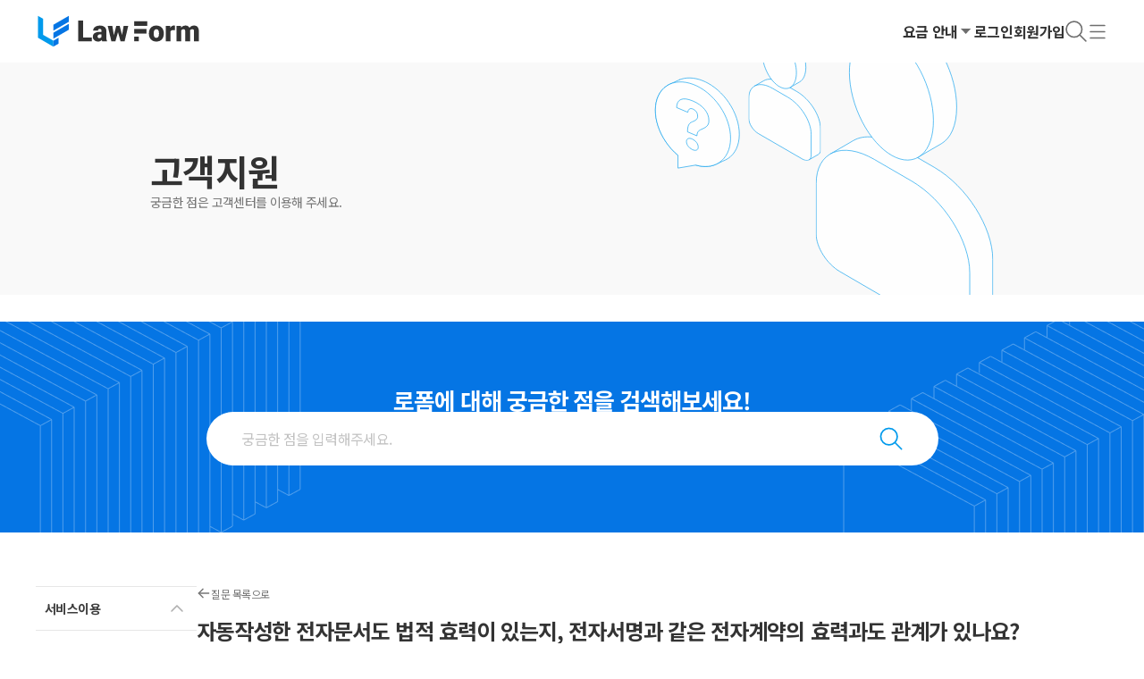

--- FILE ---
content_type: text/html; charset=utf-8
request_url: https://lawform.io/faq/104?login_redirect=true&rurl=https%3A%2F%2Fmy.lawform.io%2Fpoint?login_redirect=true&rurl=https://my.lawform.io/membership
body_size: 31830
content:
<!DOCTYPE html><html lang="ko"><head><meta charSet="utf-8" data-next-head=""/><meta name="viewport" content="width=device-width" data-next-head=""/><title data-next-head="">자동작성한 전자문서도 법적 효력이 있는지, 전자서명과 같은 전자계약의 효력과도 관계가 있나요?</title><meta name="robots" content="index,follow" data-next-head=""/><meta name="description" content="『전자문서 및 전자거래기본법』 제4조 제1항에서 &#x27;전자문서는 전자적 형태로 되어 있다는 이유만으로 법적 효력이 부인되지 아니한" data-next-head=""/><meta name="twitter:card" content="summary" data-next-head=""/><meta name="twitter:site" content="@lawform" data-next-head=""/><meta name="twitter:creator" content="@lawform" data-next-head=""/><meta property="fb:app_id" content="210332646690997" data-next-head=""/><meta property="og:title" content="자동작성한 전자문서도 법적 효력이 있는지, 전자서명과 같은 전자계약의 효력과도 관계가 있나요?" data-next-head=""/><meta property="og:description" content="『전자문서 및 전자거래기본법』 제4조 제1항에서 &#x27;전자문서는 전자적 형태로 되어 있다는 이유만으로 법적 효력이 부인되지 아니한" data-next-head=""/><meta property="og:url" content="https://lawform.io/faq/104" data-next-head=""/><meta property="og:type" content="website" data-next-head=""/><meta property="og:image" content="https://cdn.lawform.io/images/2022/common/oglandscape.png" data-next-head=""/><meta property="og:image:width" content="1200" data-next-head=""/><meta property="og:image:height" content="630" data-next-head=""/><meta property="og:site_name" content="로폼" data-next-head=""/><link rel="canonical" href="https://lawform.io//faq/104" data-next-head=""/><meta name="keywords" content="전자서명, 서비스이용, 자주하는 질문, FAQ, 로폼, Lawform, 법무관리시스템, 법무관리솔루션, 법무시스템, 계약관리, 계약관리시스템, 전자서명사이트, 전자계약, 기업계약관리, CLM, 기업법무, 법무시스템, 법무솔루션, 로폼비즈니스, 로폼, Lawform, Lawform business" data-next-head=""/><meta name="naver-site-verification" content="fd140d723651ae98cf7b22b51267cdefba277b93" data-next-head=""/><link rel="preload" as="image" imageSrcSet="/_next/image?url=https%3A%2F%2Fcdn.lawform.io%2Ffooter%2Fimg_footer_1_smes_mark_%402x.png&amp;w=128&amp;q=100 1x, /_next/image?url=https%3A%2F%2Fcdn.lawform.io%2Ffooter%2Fimg_footer_1_smes_mark_%402x.png&amp;w=256&amp;q=100 2x" data-next-head=""/><link rel="preload" as="image" imageSrcSet="/_next/image?url=https%3A%2F%2Fcdn.lawform.io%2Ffooter%2Fimg_footer_2_innobiz_mark_%402x.png&amp;w=96&amp;q=100 1x, /_next/image?url=https%3A%2F%2Fcdn.lawform.io%2Ffooter%2Fimg_footer_2_innobiz_mark_%402x.png&amp;w=256&amp;q=100 2x" data-next-head=""/><link rel="preload" as="image" imageSrcSet="/_next/image?url=https%3A%2F%2Fcdn.lawform.io%2Ffooter%2Fimg_footer_3_main_biz_mark_%402x.png&amp;w=96&amp;q=100 1x, /_next/image?url=https%3A%2F%2Fcdn.lawform.io%2Ffooter%2Fimg_footer_3_main_biz_mark_%402x.png&amp;w=256&amp;q=100 2x" data-next-head=""/><link rel="preload" as="image" imageSrcSet="/_next/image?url=https%3A%2F%2Fcdn.lawform.io%2Ffooter%2Fimg_footer_4_kbiz_mark_%402x.png&amp;w=128&amp;q=100 1x, /_next/image?url=https%3A%2F%2Fcdn.lawform.io%2Ffooter%2Fimg_footer_4_kbiz_mark_%402x.png&amp;w=256&amp;q=100 2x" data-next-head=""/><link rel="preload" as="image" imageSrcSet="/_next/image?url=https%3A%2F%2Fcdn.lawform.io%2Ffooter%2Fventure_img.png&amp;w=128&amp;q=100 1x, /_next/image?url=https%3A%2F%2Fcdn.lawform.io%2Ffooter%2Fventure_img.png&amp;w=256&amp;q=100 2x" data-next-head=""/><link rel="preload" as="image" imageSrcSet="/_next/image?url=https%3A%2F%2Fcdn.lawform.io%2Ffooter%2Fmsit_img.png&amp;w=128&amp;q=100 1x, /_next/image?url=https%3A%2F%2Fcdn.lawform.io%2Ffooter%2Fmsit_img.png&amp;w=256&amp;q=100 2x" data-next-head=""/><link rel="preload" as="image" imageSrcSet="/_next/image?url=https%3A%2F%2Fcdn.lawform.io%2Ffooter%2FIASKCILogo_v2.png&amp;w=128&amp;q=100 1x, /_next/image?url=https%3A%2F%2Fcdn.lawform.io%2Ffooter%2FIASKCILogo_v2.png&amp;w=256&amp;q=100 2x" data-next-head=""/><meta charSet="utf-8"/><link rel="icon" type="image/png" href="https://cdn.lawform.io/main_page/lawform_favicon.png"/><link rel="shortcut icon" type="image/png" href="https://cdn.lawform.io/main_page/home_icon.png"/><link rel="apple-touch-icon" href="https://cdn.lawform.io/main_page/home_icon.png"/><link rel="manifest" href="https://cdn.lawform.io/main_page/manifest.json"/><meta http-equiv="Content-Security-Policy" content="upgrade-insecure-requests"/><script type="text/javascript">(function(c,l,a,r,i,t,y){
                              c[a]=c[a]||function(){(c[a].q=c[a].q||[]).push(arguments)};
                              t=l.createElement(r);t.async=1;t.src="https://www.clarity.ms/tag/"+i;
                              y=l.getElementsByTagName(r)[0];y.parentNode.insertBefore(t,y);
                          })(window, document, "clarity", "script", "nq1undyyd4");</script><link rel="preconnect" href="https://fonts.googleapis.com"/><link rel="preconnect" href="https://fonts.gstatic.com" crossorigin="anonymous"/><link href="https://fonts.googleapis.com/css2?family=Noto+Sans+KR:wght@300;400;500;700&amp;display=swap" rel="stylesheet"/><link href="https://fonts.googleapis.com/css2?family=Roboto:ital,wght@0,300;0,400;0,500;0,700;1,300;1,400;1,500;1,700&amp;display=swap" rel="stylesheet"/><link href="https://fonts.googleapis.com/earlyaccess/nanumbrushscript.css" rel="stylesheet"/><link rel="preload" href="/_next/static/css/2f040fefc74899cd.css?dpl=dpl_AQCVEeiunG8E6wgChXddHut12kTJ" as="style" crossorigin="anonymous"/><link rel="stylesheet" href="/_next/static/css/2f040fefc74899cd.css?dpl=dpl_AQCVEeiunG8E6wgChXddHut12kTJ" crossorigin="anonymous" data-n-g=""/><link rel="preload" href="/_next/static/css/0c57ef59804701e0.css?dpl=dpl_AQCVEeiunG8E6wgChXddHut12kTJ" as="style" crossorigin="anonymous"/><link rel="stylesheet" href="/_next/static/css/0c57ef59804701e0.css?dpl=dpl_AQCVEeiunG8E6wgChXddHut12kTJ" crossorigin="anonymous" data-n-p=""/><noscript data-n-css=""></noscript><script defer="" crossorigin="anonymous" nomodule="" src="/_next/static/chunks/polyfills-42372ed130431b0a.js?dpl=dpl_AQCVEeiunG8E6wgChXddHut12kTJ"></script><script src="/_next/static/chunks/webpack-de7763578ee0d11a.js?dpl=dpl_AQCVEeiunG8E6wgChXddHut12kTJ" defer="" crossorigin="anonymous"></script><script src="/_next/static/chunks/framework-a97d9ac07c4a03b0.js?dpl=dpl_AQCVEeiunG8E6wgChXddHut12kTJ" defer="" crossorigin="anonymous"></script><script src="/_next/static/chunks/main-e41c2e5afc2170ab.js?dpl=dpl_AQCVEeiunG8E6wgChXddHut12kTJ" defer="" crossorigin="anonymous"></script><script src="/_next/static/chunks/pages/_app-d32bd6d77ef50e7f.js?dpl=dpl_AQCVEeiunG8E6wgChXddHut12kTJ" defer="" crossorigin="anonymous"></script><script src="/_next/static/chunks/db9fdea0-e966ee0898e0ea4b.js?dpl=dpl_AQCVEeiunG8E6wgChXddHut12kTJ" defer="" crossorigin="anonymous"></script><script src="/_next/static/chunks/553ef3f4-d9a01921d0850b96.js?dpl=dpl_AQCVEeiunG8E6wgChXddHut12kTJ" defer="" crossorigin="anonymous"></script><script src="/_next/static/chunks/9382-8311996dcd5eb9a4.js?dpl=dpl_AQCVEeiunG8E6wgChXddHut12kTJ" defer="" crossorigin="anonymous"></script><script src="/_next/static/chunks/1715-5f3cbd4f2ab4bd14.js?dpl=dpl_AQCVEeiunG8E6wgChXddHut12kTJ" defer="" crossorigin="anonymous"></script><script src="/_next/static/chunks/6166-53a266a49031405d.js?dpl=dpl_AQCVEeiunG8E6wgChXddHut12kTJ" defer="" crossorigin="anonymous"></script><script src="/_next/static/chunks/9342-ce09315b4e79f363.js?dpl=dpl_AQCVEeiunG8E6wgChXddHut12kTJ" defer="" crossorigin="anonymous"></script><script src="/_next/static/chunks/8230-ddd6e6f08e346545.js?dpl=dpl_AQCVEeiunG8E6wgChXddHut12kTJ" defer="" crossorigin="anonymous"></script><script src="/_next/static/chunks/4587-f0823ff3bc846c57.js?dpl=dpl_AQCVEeiunG8E6wgChXddHut12kTJ" defer="" crossorigin="anonymous"></script><script src="/_next/static/chunks/4000-b006eff3b0866a6d.js?dpl=dpl_AQCVEeiunG8E6wgChXddHut12kTJ" defer="" crossorigin="anonymous"></script><script src="/_next/static/chunks/5154-0af4bfec4b8065ec.js?dpl=dpl_AQCVEeiunG8E6wgChXddHut12kTJ" defer="" crossorigin="anonymous"></script><script src="/_next/static/chunks/8604-10bd0b354c2ddb80.js?dpl=dpl_AQCVEeiunG8E6wgChXddHut12kTJ" defer="" crossorigin="anonymous"></script><script src="/_next/static/chunks/2556-b784dd4fae8a6f4e.js?dpl=dpl_AQCVEeiunG8E6wgChXddHut12kTJ" defer="" crossorigin="anonymous"></script><script src="/_next/static/chunks/5621-dda5d31c14c8a20a.js?dpl=dpl_AQCVEeiunG8E6wgChXddHut12kTJ" defer="" crossorigin="anonymous"></script><script src="/_next/static/chunks/8669-2d95e737f9d13a1d.js?dpl=dpl_AQCVEeiunG8E6wgChXddHut12kTJ" defer="" crossorigin="anonymous"></script><script src="/_next/static/chunks/4784-0ce5769609ec1f58.js?dpl=dpl_AQCVEeiunG8E6wgChXddHut12kTJ" defer="" crossorigin="anonymous"></script><script src="/_next/static/chunks/7980-facabf2a2d2fb4d0.js?dpl=dpl_AQCVEeiunG8E6wgChXddHut12kTJ" defer="" crossorigin="anonymous"></script><script src="/_next/static/chunks/9091-05abdd8abafa01aa.js?dpl=dpl_AQCVEeiunG8E6wgChXddHut12kTJ" defer="" crossorigin="anonymous"></script><script src="/_next/static/chunks/1179-f8798c903fd87c92.js?dpl=dpl_AQCVEeiunG8E6wgChXddHut12kTJ" defer="" crossorigin="anonymous"></script><script src="/_next/static/chunks/7027-4db349d3d064fa13.js?dpl=dpl_AQCVEeiunG8E6wgChXddHut12kTJ" defer="" crossorigin="anonymous"></script><script src="/_next/static/chunks/pages/main/faq/%5Bid%5D-23107546aff1327e.js?dpl=dpl_AQCVEeiunG8E6wgChXddHut12kTJ" defer="" crossorigin="anonymous"></script><script src="/_next/static/ofbb94a-bhjyr6_vxrvC4/_buildManifest.js?dpl=dpl_AQCVEeiunG8E6wgChXddHut12kTJ" defer="" crossorigin="anonymous"></script><script src="/_next/static/ofbb94a-bhjyr6_vxrvC4/_ssgManifest.js?dpl=dpl_AQCVEeiunG8E6wgChXddHut12kTJ" defer="" crossorigin="anonymous"></script></head><body><script>0</script><div id="__next"><div id="body" class="lawform z-10 min-w-[320px]"><div class="xs:max-h-full xs xm:fixed xs:fixed xd:fixed xm:top-0 xm:bottom-0 xd:bottom-0 xs:bottom-0 xm:left-0 xs:left-0 xd:left-0 xd:hidden xd:rounded-[unset] xd:pb-[24px] xd:h-screen xs:hidden xs:rounded-[unset] xs:pb-[24px] xs:h-screen xm:hidden xm:rounded-[unset] xm:pb-[24px] xm:h-screen xd:!whitespace-normal bottom-0 right-[-11px] top-0 top-[-11px] box-border hidden h-full h-max w-[100px] w-[20px] w-[45px] w-max cursor-pointer justify-start justify-end justify-center whitespace-pre-wrap hover:border hover:border-[1px] hover:border-dashed hover:border-[#019AEC] bg-grey03 bg-Primary bg-[#d9d9d9] bg-[#F0D5A0] bg-[#EE9595] bg-[#4D75DA] bg-[#CC32F2] bg-[#80F] bg-[#EAF8FF] bg-[#4FC208] bg-[#0A7604] bg-[#333] bg-grey02 bg-grey01 bg-Review bg-Original bg-Primary bg-Ing bg-Refuse bg-grey03 bg-Finished w-[9px] w-[11px] w-[22px] w-[33px] w-[44px] w-[56px] w-[64px] w-[67px] w-[78px] w-[89px] w-[91px] w-[100px] border-grey02 text-Font_L border-Font_L"></div><div class="flex flex-col min-h-screen"><nav><div class="z-[100] w-full bg-white"><div class="mx-auto box-border flex h-[70px] w-full max-w-full items-center px-10 xd:px-6 b2c_xm:h-[50px] b2c_xm:px-6 duration-200"><a class="text-[0px]" href="/"><div class="flex justify-center items-center fill-current stroke-current cursor-pointer text-neutral-600 xm:!hidden" aria-label="ic_fill_logo" role="img" style="width:185px;height:36px"><svg xmlns="http://www.w3.org/2000/svg" width="100%" height="100%" viewBox="0 0 185 37" fill="none"><path d="M0 0.791992L5.89539 4.19578V22.5626L17.6998 29.3838V36.1914L0 25.9801V0.791992Z" fill="#019AEC" stroke-width="0"></path><path d="M17.6996 11.0034V17.8246L35.3994 7.61319V0.791992L17.6996 11.0034Z" fill="#0575E4" stroke-width="0"></path><path d="M17.6996 27.0131L35.3994 16.7881V9.96692L17.6996 20.1919V27.0131Z" fill="#0575E4" stroke-width="0"></path><path d="M17.6996 36.1901L23.595 32.7863V25.9788L17.6996 29.3826V36.1901Z" fill="#0575E4" stroke-width="0"></path><path d="M86.7765 24.723L90.0606 12.2433H93.5254L92.2938 18.4995L89.0426 30.0104H86.2675L86.7765 24.723ZM85.4793 12.2433L87.5154 24.6244L87.7453 30.0104H84.3791L80.1754 12.2433H85.4793ZM96.4483 24.3617L98.5008 12.2433H103.805L99.6339 30.0104H96.2676L96.4483 24.3617ZM93.9195 12.2433L97.2365 24.6901L97.7455 30.0104H94.9376L91.752 18.5324L90.5697 12.2433H93.9195Z" fill="#333333" stroke-width="0"></path><path d="M73.0909 25.544V18.2204C73.0909 17.7169 73.0197 17.2845 72.8774 16.9232C72.7351 16.562 72.5107 16.2828 72.2042 16.0858C71.8976 15.8778 71.4871 15.7738 70.9726 15.7738C70.5566 15.7738 70.2008 15.8449 69.9053 15.9872C69.6097 16.1295 69.3853 16.343 69.232 16.6276C69.0788 16.9123 69.0021 17.2735 69.0021 17.7114H63.4684C63.4684 16.8904 63.649 16.1295 64.0103 15.4289C64.3825 14.7174 64.9079 14.0989 65.5866 13.5734C66.2763 13.0479 67.0973 12.6429 68.0497 12.3583C69.0131 12.0627 70.0859 11.9149 71.2682 11.9149C72.6804 11.9149 73.9393 12.1503 75.0449 12.621C76.1615 13.0917 77.0428 13.7978 77.6886 14.7393C78.3345 15.6698 78.6575 16.8411 78.6575 18.2533V25.5276C78.6575 26.688 78.7231 27.5693 78.8545 28.1713C78.9859 28.7625 79.172 29.2825 79.4128 29.7313V30.0105H73.8626C73.5999 29.4631 73.4029 28.7953 73.2715 28.0071C73.1511 27.208 73.0909 26.387 73.0909 25.544ZM73.7641 19.1564L73.797 22.1121H71.3503C70.8358 22.1121 70.3979 22.1833 70.0366 22.3256C69.6863 22.4679 69.4017 22.665 69.1828 22.9167C68.9748 23.1576 68.8215 23.4313 68.723 23.7378C68.6354 24.0443 68.5916 24.3672 68.5916 24.7066C68.5916 25.035 68.6682 25.3306 68.8215 25.5933C68.9857 25.8451 69.2047 26.0421 69.4783 26.1844C69.752 26.3268 70.0585 26.3979 70.3979 26.3979C71.0109 26.3979 71.5309 26.283 71.9578 26.0531C72.3957 25.8122 72.7296 25.5222 72.9595 25.1828C73.1894 24.8434 73.3043 24.526 73.3043 24.2304L74.5195 26.4964C74.3005 26.9343 74.0487 27.3777 73.7641 27.8265C73.4904 28.2753 73.1456 28.6913 72.7296 29.0745C72.3246 29.4467 71.8265 29.7532 71.2353 29.994C70.6442 30.2239 69.9272 30.3389 69.0842 30.3389C67.9895 30.3389 66.9824 30.1145 66.0628 29.6656C65.1542 29.2168 64.4262 28.5928 63.8789 27.7937C63.3315 26.9836 63.0579 26.0531 63.0579 25.0022C63.0579 24.0826 63.2221 23.2616 63.5505 22.5391C63.8898 21.8166 64.3989 21.2035 65.0776 20.7C65.7563 20.1964 66.6211 19.8132 67.6721 19.5505C68.723 19.2878 69.96 19.1564 71.3831 19.1564H73.7641Z" fill="#333333" stroke-width="0"></path><path d="M62.049 25.5768V30.0104H49.9634V25.5768H62.049ZM52.016 6.10193V30.0104H46.2523V6.10193H52.016Z" fill="#333333" stroke-width="0"></path><path d="M164.766 15.9897V29.9965H159.232V12.2294H164.421L164.766 15.9897ZM164.093 20.5054L162.829 20.5383C162.829 19.2903 162.976 18.1408 163.272 17.0899C163.567 16.039 164.005 15.1249 164.586 14.3477C165.166 13.5704 165.877 12.9683 166.72 12.5414C167.574 12.1145 168.559 11.901 169.676 11.901C170.453 11.901 171.159 12.0214 171.794 12.2623C172.429 12.4921 172.976 12.8589 173.436 13.3624C173.896 13.8551 174.246 14.5009 174.487 15.3001C174.739 16.0883 174.865 17.0352 174.865 18.1408V29.9965H169.331V18.8469C169.331 18.0916 169.244 17.5223 169.068 17.1392C168.904 16.756 168.663 16.4988 168.346 16.3674C168.028 16.236 167.64 16.1704 167.18 16.1704C166.698 16.1704 166.266 16.2798 165.883 16.4988C165.5 16.7177 165.171 17.0242 164.898 17.4183C164.635 17.8015 164.432 18.2558 164.29 18.7812C164.159 19.3067 164.093 19.8814 164.093 20.5054ZM174.241 20.5054L172.697 20.5383C172.697 19.2903 172.834 18.1408 173.108 17.0899C173.392 16.039 173.814 15.1249 174.372 14.3477C174.941 13.5704 175.648 12.9683 176.491 12.5414C177.333 12.1145 178.313 11.901 179.43 11.901C180.24 11.901 180.984 12.0214 181.663 12.2623C182.342 12.5031 182.927 12.8917 183.42 13.4281C183.913 13.9645 184.296 14.6761 184.569 15.5628C184.843 16.4386 184.98 17.5223 184.98 18.8141V29.9965H179.43V18.8141C179.43 18.0806 179.342 17.5278 179.167 17.1556C179.003 16.7725 178.762 16.5152 178.445 16.3838C178.127 16.2415 177.749 16.1704 177.312 16.1704C176.786 16.1704 176.332 16.2798 175.949 16.4988C175.565 16.7177 175.243 17.0242 174.98 17.4183C174.728 17.8015 174.542 18.2558 174.422 18.7812C174.301 19.3067 174.241 19.8814 174.241 20.5054Z" fill="#333333" stroke-width="0"></path><path d="M152.378 16.6301V29.9965H146.844V12.2294H152.016L152.378 16.6301ZM157.632 12.098L157.534 17.2377C157.315 17.2158 157.019 17.1884 156.647 17.1556C156.275 17.1228 155.963 17.1063 155.711 17.1063C155.065 17.1063 154.507 17.183 154.036 17.3362C153.576 17.4785 153.193 17.6975 152.887 17.9931C152.591 18.2777 152.372 18.6389 152.23 19.0768C152.099 19.5147 152.038 20.0237 152.049 20.6039L151.048 19.9471C151.048 18.7539 151.163 17.6701 151.393 16.6958C151.633 15.7106 151.973 14.8622 152.411 14.1506C152.848 13.4281 153.379 12.8753 154.003 12.4921C154.627 12.098 155.328 11.901 156.105 11.901C156.379 11.901 156.647 11.9174 156.91 11.9503C157.184 11.9831 157.424 12.0324 157.632 12.098Z" fill="#333333" stroke-width="0"></path><path d="M127.542 21.2936V20.9488C127.542 19.6461 127.728 18.4474 128.101 17.3527C128.473 16.247 129.02 15.2891 129.743 14.479C130.465 13.669 131.357 13.0395 132.419 12.5907C133.481 12.1309 134.707 11.901 136.098 11.901C137.499 11.901 138.73 12.1309 139.792 12.5907C140.865 13.0395 141.763 13.669 142.485 14.479C143.208 15.2891 143.755 16.247 144.127 17.3527C144.499 18.4474 144.685 19.6461 144.685 20.9488V21.2936C144.685 22.5854 144.499 23.7841 144.127 24.8897C143.755 25.9844 143.208 26.9423 142.485 27.7633C141.763 28.5734 140.87 29.2029 139.809 29.6517C138.747 30.1005 137.521 30.325 136.13 30.325C134.74 30.325 133.509 30.1005 132.436 29.6517C131.363 29.2029 130.465 28.5734 129.743 27.7633C129.02 26.9423 128.473 25.9844 128.101 24.8897C127.728 23.7841 127.542 22.5854 127.542 21.2936ZM133.076 20.9488V21.2936C133.076 21.9614 133.125 22.5854 133.224 23.1656C133.322 23.7458 133.487 24.2548 133.717 24.6927C133.946 25.1196 134.258 25.4535 134.652 25.6943C135.047 25.9352 135.539 26.0556 136.13 26.0556C136.711 26.0556 137.192 25.9352 137.575 25.6943C137.969 25.4535 138.281 25.1196 138.511 24.6927C138.741 24.2548 138.905 23.7458 139.004 23.1656C139.102 22.5854 139.152 21.9614 139.152 21.2936V20.9488C139.152 20.3029 139.102 19.6953 139.004 19.1261C138.905 18.5459 138.741 18.0368 138.511 17.599C138.281 17.1501 137.969 16.7998 137.575 16.548C137.181 16.2963 136.689 16.1704 136.098 16.1704C135.517 16.1704 135.03 16.2963 134.636 16.548C134.253 16.7998 133.946 17.1501 133.717 17.599C133.487 18.0368 133.322 18.5459 133.224 19.1261C133.125 19.6953 133.076 20.3029 133.076 20.9488Z" fill="#333333" stroke-width="0"></path><path d="M125.668 6.98694H110.623V12.2969H125.668V6.98694Z" fill="#333333" stroke-width="0"></path><path d="M124.783 15.8368H110.623V21.1467H124.783V15.8368Z" fill="#333333" stroke-width="0"></path><path d="M115.933 24.6866H110.623V29.9966H115.933V24.6866Z" fill="#333333" stroke-width="0"></path></svg></div><div class="flex justify-center items-center fill-current stroke-current cursor-pointer text-neutral-600 ms:!hidden" aria-label="ic_fill_logo" role="img" style="width:115px;height:22px"><svg xmlns="http://www.w3.org/2000/svg" width="100%" height="100%" viewBox="0 0 185 37" fill="none"><path d="M0 0.791992L5.89539 4.19578V22.5626L17.6998 29.3838V36.1914L0 25.9801V0.791992Z" fill="#019AEC" stroke-width="0"></path><path d="M17.6996 11.0034V17.8246L35.3994 7.61319V0.791992L17.6996 11.0034Z" fill="#0575E4" stroke-width="0"></path><path d="M17.6996 27.0131L35.3994 16.7881V9.96692L17.6996 20.1919V27.0131Z" fill="#0575E4" stroke-width="0"></path><path d="M17.6996 36.1901L23.595 32.7863V25.9788L17.6996 29.3826V36.1901Z" fill="#0575E4" stroke-width="0"></path><path d="M86.7765 24.723L90.0606 12.2433H93.5254L92.2938 18.4995L89.0426 30.0104H86.2675L86.7765 24.723ZM85.4793 12.2433L87.5154 24.6244L87.7453 30.0104H84.3791L80.1754 12.2433H85.4793ZM96.4483 24.3617L98.5008 12.2433H103.805L99.6339 30.0104H96.2676L96.4483 24.3617ZM93.9195 12.2433L97.2365 24.6901L97.7455 30.0104H94.9376L91.752 18.5324L90.5697 12.2433H93.9195Z" fill="#333333" stroke-width="0"></path><path d="M73.0909 25.544V18.2204C73.0909 17.7169 73.0197 17.2845 72.8774 16.9232C72.7351 16.562 72.5107 16.2828 72.2042 16.0858C71.8976 15.8778 71.4871 15.7738 70.9726 15.7738C70.5566 15.7738 70.2008 15.8449 69.9053 15.9872C69.6097 16.1295 69.3853 16.343 69.232 16.6276C69.0788 16.9123 69.0021 17.2735 69.0021 17.7114H63.4684C63.4684 16.8904 63.649 16.1295 64.0103 15.4289C64.3825 14.7174 64.9079 14.0989 65.5866 13.5734C66.2763 13.0479 67.0973 12.6429 68.0497 12.3583C69.0131 12.0627 70.0859 11.9149 71.2682 11.9149C72.6804 11.9149 73.9393 12.1503 75.0449 12.621C76.1615 13.0917 77.0428 13.7978 77.6886 14.7393C78.3345 15.6698 78.6575 16.8411 78.6575 18.2533V25.5276C78.6575 26.688 78.7231 27.5693 78.8545 28.1713C78.9859 28.7625 79.172 29.2825 79.4128 29.7313V30.0105H73.8626C73.5999 29.4631 73.4029 28.7953 73.2715 28.0071C73.1511 27.208 73.0909 26.387 73.0909 25.544ZM73.7641 19.1564L73.797 22.1121H71.3503C70.8358 22.1121 70.3979 22.1833 70.0366 22.3256C69.6863 22.4679 69.4017 22.665 69.1828 22.9167C68.9748 23.1576 68.8215 23.4313 68.723 23.7378C68.6354 24.0443 68.5916 24.3672 68.5916 24.7066C68.5916 25.035 68.6682 25.3306 68.8215 25.5933C68.9857 25.8451 69.2047 26.0421 69.4783 26.1844C69.752 26.3268 70.0585 26.3979 70.3979 26.3979C71.0109 26.3979 71.5309 26.283 71.9578 26.0531C72.3957 25.8122 72.7296 25.5222 72.9595 25.1828C73.1894 24.8434 73.3043 24.526 73.3043 24.2304L74.5195 26.4964C74.3005 26.9343 74.0487 27.3777 73.7641 27.8265C73.4904 28.2753 73.1456 28.6913 72.7296 29.0745C72.3246 29.4467 71.8265 29.7532 71.2353 29.994C70.6442 30.2239 69.9272 30.3389 69.0842 30.3389C67.9895 30.3389 66.9824 30.1145 66.0628 29.6656C65.1542 29.2168 64.4262 28.5928 63.8789 27.7937C63.3315 26.9836 63.0579 26.0531 63.0579 25.0022C63.0579 24.0826 63.2221 23.2616 63.5505 22.5391C63.8898 21.8166 64.3989 21.2035 65.0776 20.7C65.7563 20.1964 66.6211 19.8132 67.6721 19.5505C68.723 19.2878 69.96 19.1564 71.3831 19.1564H73.7641Z" fill="#333333" stroke-width="0"></path><path d="M62.049 25.5768V30.0104H49.9634V25.5768H62.049ZM52.016 6.10193V30.0104H46.2523V6.10193H52.016Z" fill="#333333" stroke-width="0"></path><path d="M164.766 15.9897V29.9965H159.232V12.2294H164.421L164.766 15.9897ZM164.093 20.5054L162.829 20.5383C162.829 19.2903 162.976 18.1408 163.272 17.0899C163.567 16.039 164.005 15.1249 164.586 14.3477C165.166 13.5704 165.877 12.9683 166.72 12.5414C167.574 12.1145 168.559 11.901 169.676 11.901C170.453 11.901 171.159 12.0214 171.794 12.2623C172.429 12.4921 172.976 12.8589 173.436 13.3624C173.896 13.8551 174.246 14.5009 174.487 15.3001C174.739 16.0883 174.865 17.0352 174.865 18.1408V29.9965H169.331V18.8469C169.331 18.0916 169.244 17.5223 169.068 17.1392C168.904 16.756 168.663 16.4988 168.346 16.3674C168.028 16.236 167.64 16.1704 167.18 16.1704C166.698 16.1704 166.266 16.2798 165.883 16.4988C165.5 16.7177 165.171 17.0242 164.898 17.4183C164.635 17.8015 164.432 18.2558 164.29 18.7812C164.159 19.3067 164.093 19.8814 164.093 20.5054ZM174.241 20.5054L172.697 20.5383C172.697 19.2903 172.834 18.1408 173.108 17.0899C173.392 16.039 173.814 15.1249 174.372 14.3477C174.941 13.5704 175.648 12.9683 176.491 12.5414C177.333 12.1145 178.313 11.901 179.43 11.901C180.24 11.901 180.984 12.0214 181.663 12.2623C182.342 12.5031 182.927 12.8917 183.42 13.4281C183.913 13.9645 184.296 14.6761 184.569 15.5628C184.843 16.4386 184.98 17.5223 184.98 18.8141V29.9965H179.43V18.8141C179.43 18.0806 179.342 17.5278 179.167 17.1556C179.003 16.7725 178.762 16.5152 178.445 16.3838C178.127 16.2415 177.749 16.1704 177.312 16.1704C176.786 16.1704 176.332 16.2798 175.949 16.4988C175.565 16.7177 175.243 17.0242 174.98 17.4183C174.728 17.8015 174.542 18.2558 174.422 18.7812C174.301 19.3067 174.241 19.8814 174.241 20.5054Z" fill="#333333" stroke-width="0"></path><path d="M152.378 16.6301V29.9965H146.844V12.2294H152.016L152.378 16.6301ZM157.632 12.098L157.534 17.2377C157.315 17.2158 157.019 17.1884 156.647 17.1556C156.275 17.1228 155.963 17.1063 155.711 17.1063C155.065 17.1063 154.507 17.183 154.036 17.3362C153.576 17.4785 153.193 17.6975 152.887 17.9931C152.591 18.2777 152.372 18.6389 152.23 19.0768C152.099 19.5147 152.038 20.0237 152.049 20.6039L151.048 19.9471C151.048 18.7539 151.163 17.6701 151.393 16.6958C151.633 15.7106 151.973 14.8622 152.411 14.1506C152.848 13.4281 153.379 12.8753 154.003 12.4921C154.627 12.098 155.328 11.901 156.105 11.901C156.379 11.901 156.647 11.9174 156.91 11.9503C157.184 11.9831 157.424 12.0324 157.632 12.098Z" fill="#333333" stroke-width="0"></path><path d="M127.542 21.2936V20.9488C127.542 19.6461 127.728 18.4474 128.101 17.3527C128.473 16.247 129.02 15.2891 129.743 14.479C130.465 13.669 131.357 13.0395 132.419 12.5907C133.481 12.1309 134.707 11.901 136.098 11.901C137.499 11.901 138.73 12.1309 139.792 12.5907C140.865 13.0395 141.763 13.669 142.485 14.479C143.208 15.2891 143.755 16.247 144.127 17.3527C144.499 18.4474 144.685 19.6461 144.685 20.9488V21.2936C144.685 22.5854 144.499 23.7841 144.127 24.8897C143.755 25.9844 143.208 26.9423 142.485 27.7633C141.763 28.5734 140.87 29.2029 139.809 29.6517C138.747 30.1005 137.521 30.325 136.13 30.325C134.74 30.325 133.509 30.1005 132.436 29.6517C131.363 29.2029 130.465 28.5734 129.743 27.7633C129.02 26.9423 128.473 25.9844 128.101 24.8897C127.728 23.7841 127.542 22.5854 127.542 21.2936ZM133.076 20.9488V21.2936C133.076 21.9614 133.125 22.5854 133.224 23.1656C133.322 23.7458 133.487 24.2548 133.717 24.6927C133.946 25.1196 134.258 25.4535 134.652 25.6943C135.047 25.9352 135.539 26.0556 136.13 26.0556C136.711 26.0556 137.192 25.9352 137.575 25.6943C137.969 25.4535 138.281 25.1196 138.511 24.6927C138.741 24.2548 138.905 23.7458 139.004 23.1656C139.102 22.5854 139.152 21.9614 139.152 21.2936V20.9488C139.152 20.3029 139.102 19.6953 139.004 19.1261C138.905 18.5459 138.741 18.0368 138.511 17.599C138.281 17.1501 137.969 16.7998 137.575 16.548C137.181 16.2963 136.689 16.1704 136.098 16.1704C135.517 16.1704 135.03 16.2963 134.636 16.548C134.253 16.7998 133.946 17.1501 133.717 17.599C133.487 18.0368 133.322 18.5459 133.224 19.1261C133.125 19.6953 133.076 20.3029 133.076 20.9488Z" fill="#333333" stroke-width="0"></path><path d="M125.668 6.98694H110.623V12.2969H125.668V6.98694Z" fill="#333333" stroke-width="0"></path><path d="M124.783 15.8368H110.623V21.1467H124.783V15.8368Z" fill="#333333" stroke-width="0"></path><path d="M115.933 24.6866H110.623V29.9966H115.933V24.6866Z" fill="#333333" stroke-width="0"></path></svg></div></a><div class="flex flex-1 items-center justify-end gap-[50px] b2c_xm:gap-[20px]"><div class="flex items-center gap-[50px] b2c_xm:hidden"><div class="group relative cursor-pointer select-none lf-text-xs/regular w-fit text-neutral-900 lf-text-base/bold" data-open="false"><div class="flex w-fit items-center gap-1">요금 안내<div class="text-[#6E6E6E] flex justify-center items-center fill-current stroke-current duration-200 group-data-[open=true]:-scale-y-100" aria-label="ic_fill_chevron_down" role="img" style="width:18px;height:18px"><svg xmlns="http://www.w3.org/2000/svg" width="100%" height="100%" viewBox="0 0 24 24" fill="none"><path d="M11.5 16L4 8H19L11.5 16Z" fill="#6E6E6E" stroke-width="0"></path></svg></div></div></div><button class="box-border flex items-center justify-center px-xx-large w-fit h-[32px] lf-text-xs/bold rounded-x-small cursor-pointer disabled:cursor-auto disabled:text-neutral-400 disabled:bg-neutral-100 disabled:border-none border-state-primary border-0 border-solid bg-transparent min-w-auto !px-0 text-neutral-900 lf-text-base/bold">로그인</button><button class="box-border flex items-center justify-center px-xx-large w-fit h-[32px] lf-text-xs/bold rounded-x-small cursor-pointer disabled:cursor-auto disabled:text-neutral-400 disabled:bg-neutral-100 disabled:border-none border-state-primary border-0 border-solid bg-transparent min-w-auto !px-0 text-neutral-900 lf-text-base/bold">회원가입</button></div><div class="flex justify-center items-center fill-current stroke-current cursor-pointer text-neutral-600" aria-label="ic_stroke_search" role="img" style="width:24px;height:24px"><svg xmlns="http://www.w3.org/2000/svg" width="100%" height="100%" viewBox="0 0 22 22" fill="none"><path d="M9 17C13.4183 17 17 13.4183 17 9C17 4.58172 13.4183 1 9 1C4.58172 1 1 4.58172 1 9C1 13.4183 4.58172 17 9 17Z" stroke="currentColor" stroke-width="1.5" stroke-linecap="round" stroke-linejoin="round"></path><path d="M21 21L15 15" stroke="currentColor" stroke-width="1.5" stroke-linecap="round" stroke-linejoin="round"></path></svg></div><div class="relative flex h-[100%] min-w-[24px] items-center"><div class="flex justify-center items-center fill-current stroke-current absolute left-0 cursor-pointer text-[#6E6E6E] transition-all duration-300 pointer-events-none h-0 rotate-90 opacity-0" aria-label="ic_stroke_symbol_x" role="img" style="width:24px;height:24px"><svg width="100%" height="100%" viewBox="0 0 24 24" fill="none" xmlns="http://www.w3.org/2000/svg"><path d="M18 6L6 18" stroke="currentColor" stroke-width="1.5" vector-effect="non-scaling-stroke" stroke-linecap="round" stroke-linejoin="round"></path><path d="M6 6L18 18" stroke="currentColor" stroke-width="1.5" vector-effect="non-scaling-stroke" stroke-linecap="round" stroke-linejoin="round"></path></svg></div><div class="flex justify-center items-center fill-current stroke-current absolute left-0 h-full cursor-pointer text-[#6E6E6E] transition-all duration-300 rotate-0 opacity-100" aria-label="ic_stroke_menu" role="img" style="width:24px;height:24px"><svg width="100%" height="100%" viewBox="0 0 24 24" fill="none" xmlns="http://www.w3.org/2000/svg"><path d="M4 12.5918H20" stroke="currentColor" stroke-width="1.5" stroke-linecap="round" stroke-linejoin="round" vector-effect="non-scaling-stroke"></path><path d="M4 5.5918H20" stroke="currentColor" stroke-width="1.5" stroke-linecap="round" stroke-linejoin="round" vector-effect="non-scaling-stroke"></path><path d="M4 19.5918H20" stroke="currentColor" stroke-width="1.5" stroke-linecap="round" stroke-linejoin="round" vector-effect="non-scaling-stroke"></path></svg></div></div></div></div><div class="hidden ms:block"><div class="absolute left-0 z-[50] flex h-screen min-h-screen w-full transition-opacity duration-300  xm:bg-[#fff] opacity-0 pointer-events-none !hidden xm:top-0 ms:!h-[70px]"><div class="w-full bg-black opacity-30"></div></div><div class="absolute left-0 z-[100] flex h-screen min-h-screen w-full justify-end   xm:bg-[#fff]  opacity-0 pointer-events-none xm:top-0 ms:!h-[70px]"><div class="relative min-w-[320px] overflow-y-scroll border border-solid border-neutral-200 bg-[#fff] pb-[30px] shadow-[0px_0px_12px_0px_#0000000F] none_scrollbar xm:pb-[100px] xm:min-w-full md:!mx-[15px] ms:mr-[40px] ms:mt-[30px] ms:w-full ms:max-w-[760px] ms:rounded-[6px] xm:!pb-0 xm:pt-[100px] ms:max-h-[582px] ms:max-w-[900px] ms:!pb-0"><div class="mt-0 box-border ms:h-full"><div class="box-border flex h-full flex-col xm:mb-[150px]"><div class="hidden justify-center ms:flex"><form id="header-search-menu-search-bar" style="height:50px" class="relative box-border flex w-[calc(100%-48px)] max-w-[944px] items-center rounded-[4px] bg-transparent pr-[66px] border border-solid border-neutral-200 transition-colors duration-200"><input class="w-full flex-1 pl-[12px] lf-text-base/regular placeholder:lf-text-base/regular outline-0" placeholder="검색어를 입력해주세요." value=""/><div class="absolute right-[12px] top-1/2 flex -translate-y-1/2"><div class="flex justify-center items-center fill-current stroke-current mr-[8px] cursor-pointer text-neutral-600 opacity-0 transition-all duration-200" aria-label="is_fill_symbol_x" role="img" style="width:20px;height:20px"><svg xmlns="http://www.w3.org/2000/svg" width="100%" height="100%" viewBox="0 0 20 20" fill="none"><path d="M10.0003 18.3334C14.6027 18.3334 18.3337 14.6024 18.3337 10C18.3337 5.39765 14.6027 1.66669 10.0003 1.66669C5.39795 1.66669 1.66699 5.39765 1.66699 10C1.66699 14.6024 5.39795 18.3334 10.0003 18.3334Z" fill="#6E6E6E" stroke-width="0"></path><path d="M12.5 7.5L7.5 12.5" stroke="white" stroke-width="1.25" stroke-linecap="round" stroke-linejoin="round"></path><path d="M7.5 7.5L12.5 12.5" stroke="white" stroke-width="1.25" stroke-linecap="round" stroke-linejoin="round"></path></svg></div><button id="searchlayer_searchbtn" type="submit"><div class="flex justify-center items-center fill-current stroke-current text-neutral-600" aria-label="ic_stroke_search" role="img" style="width:24px;height:24px"><svg xmlns="http://www.w3.org/2000/svg" width="100%" height="100%" viewBox="0 0 22 22" fill="none"><path d="M9 17C13.4183 17 17 13.4183 17 9C17 4.58172 13.4183 1 9 1C4.58172 1 1 4.58172 1 9C1 13.4183 4.58172 17 9 17Z" stroke="currentColor" stroke-width="1.5" stroke-linecap="round" stroke-linejoin="round"></path><path d="M21 21L15 15" stroke="currentColor" stroke-width="1.5" stroke-linecap="round" stroke-linejoin="round"></path></svg></div></button></div></form></div><div class="relative box-border flex w-full justify-between px-[24px] xm:flex-col ms:mt-[24px] flex-1 ms:pb-[30px]"><div class="w-full flex-1 ms:mr-[20px]"><div class="w-full" id="searchlayer_recent"><div class="flex justify-between"><h4 class="lf-text-base/bold">최근 검색</h4></div><div class="mt-[16px] flex w-full flex-wrap gap-[12px]"></div><div class="w-full py-[30px] text-center lf-text-s/regular">최근 검색한 내용이 없습니다.</div></div><div class="mt-[40px]"><div><div class="flex justify-between ms:justify-normal"><h4 class="lf-text-base/bold">AI 추천 검색</h4><div class="flex cursor-pointer gap-[4px] text-neutral-600 ms:ml-[6px]"><h5 class="self-center lf-text-xs/regular">새로운 추천 보기</h5><div class="text-[#6E6E6E] flex justify-center items-center fill-current stroke-current self-center" aria-label="ic_stroke_refresh" role="img" style="width:16px;height:16px"><svg xmlns="http://www.w3.org/2000/svg" width="100%" height="100%" viewBox="0 0 14 14" fill="none"><path d="M7 1C10.3137 1 13 3.68629 13 7C13 10.3137 10.3137 13 7 13C3.68629 13 1 10.3137 1 7C1 5.11516 1.86911 3.4333 3.22844 2.33333" stroke="#6E6E6E" stroke-linecap="round" stroke-linejoin="round"></path><path d="M1 2H3.66667V4.66667" stroke="#6E6E6E" stroke-linecap="round" stroke-linejoin="round"></path></svg></div></div></div><div class="mt-[16px] flex max-w-full flex-col gap-[12px] xm:flex-row xm:overflow-x-auto xm:custom_scrollbar" id="searchlayer_recommend"></div></div></div></div><div class="xm:mt-[40px] ms:!min-w-[248px]"><div class="box-border h-full"><div class="flex justify-between"><h4 class="lf-text-base/bold">인기문서</h4><a id="searchlayer_doclist" href="/#documents_finder"><div class="flex cursor-pointer gap-[4px] text-neutral-600"><h5 class="self-center !leading-[22px] lf-text-xs/regular">전체문서 보기</h5><div class="text-[#6E6E6E] flex justify-center items-center fill-current stroke-current self-center !leading-[22px]" aria-label="ic_stroke_chevron_right" role="img" style="width:16px;height:16px"><svg width="100%" height="100%" viewBox="0 0 24 24" fill="none" xmlns="http://www.w3.org/2000/svg"><path d="M9 18L15 12L9 6" stroke="currentColor" stroke-width="1.5" stroke-linecap="round" stroke-linejoin="round" vector-effect="non-scaling-stroke"></path></svg></div></div></a></div><div class="mt-[16px] box-border flex max-w-full flex-col gap-[12px] ms:rounded-[6px] ms:bg-neutral-50 ms:p-[20px]"></div></div></div></div><div class="box-border h-[46px] flex w-full justify-between bg-neutral-50 px-[24px] py-[12px] xm:fixed ms:sticky ms:bottom-0"><a id="searchlayer_doclist" href="/#documents_finder"><div class="flex cursor-pointer text-neutral-600"><h4 class="lf-text-s/bold">법률문서 전체보기</h4><div class="text-[#6E6E6E] flex justify-center items-center fill-current stroke-current self-center" aria-label="ic_stroke_chevron_right" role="img" style="width:20px;height:20px"><svg width="100%" height="100%" viewBox="0 0 24 24" fill="none" xmlns="http://www.w3.org/2000/svg"><path d="M9 18L15 12L9 6" stroke="currentColor" stroke-width="1.5" stroke-linecap="round" stroke-linejoin="round" vector-effect="non-scaling-stroke"></path></svg></div></div></a><div class="hidden cursor-pointer gap-[3px] ms:flex"><div class="lf-text-s/bold">닫기</div><div class="flex justify-center items-center fill-current stroke-current self-center text-neutral-600" aria-label="ic_stroke_symbol_x" role="img" style="width:15px;height:15px"><svg width="100%" height="100%" viewBox="0 0 24 24" fill="none" xmlns="http://www.w3.org/2000/svg"><path d="M18 6L6 18" stroke="currentColor" stroke-width="1.5" vector-effect="non-scaling-stroke" stroke-linecap="round" stroke-linejoin="round"></path><path d="M6 6L18 18" stroke="currentColor" stroke-width="1.5" vector-effect="non-scaling-stroke" stroke-linecap="round" stroke-linejoin="round"></path></svg></div></div></div></div></div></div></div></div><div class="absolute left-0 z-[50] flex h-screen min-h-screen w-full transition-opacity duration-300  xm:bg-[#fff] opacity-0 pointer-events-none xm:top-0 ms:!h-[70px]"><div class="w-full bg-black opacity-30"></div></div><div class="fixed left-0 z-[100] flex h-screen min-h-screen w-full justify-end transition-transform duration-300 xm:bg-[#fff] translate-x-full xm:top-0 ms:!h-[70px]"><div class="relative min-w-[320px] overflow-y-scroll border border-solid border-neutral-200 bg-[#fff] pb-[30px] shadow-[0px_0px_12px_0px_#0000000F] none_scrollbar xm:pb-[100px] xm:min-w-full md:!mx-[15px] ms:mr-[40px] ms:mt-[30px] ms:w-full ms:max-w-[760px] ms:rounded-[6px] xm:pt-[50px] ms:max-h-[calc(100vh-160px)]"><div class="mt-0 box-border"><div class="box-sizing relative"><div class="box-sizing flex flex-col ms:hidden px-6"><div class="lf-text-base/regular">로그인하고 로폼의 다양한 서비스를<br/> 이용해보세요.</div><div class="mt-[12px] flex gap-[12px]"><button class="box-border flex items-center justify-center px-xx-large min-w-[62px] w-fit h-[32px] lf-text-xs/bold rounded-x-small cursor-pointer disabled:cursor-auto disabled:text-neutral-400 disabled:bg-neutral-100 disabled:border-none border-solid bg-neutral-white text-state-primary border border-primary-500">로그인</button><button class="box-border flex items-center justify-center px-xx-large min-w-[62px] w-fit h-[32px] lf-text-xs/bold rounded-x-small cursor-pointer disabled:cursor-auto disabled:text-neutral-400 disabled:bg-neutral-100 disabled:border-none bg-state-primary text-neutral-white">회원가입</button></div></div><div class="p-[30px]"><div class="flex justify-between self-center"><h3 class="lf-text-base/bold">주제별 법률문서</h3><a href="/#documents_finder"><div class="flex cursor-pointer text-neutral-600"><h4 class="lf-text-s/regular">법률문서 전체보기</h4><div class="text-[#6E6E6E] flex justify-center items-center fill-current stroke-current self-center" aria-label="ic_stroke_chevron_right" role="img" style="width:20px;height:20px"><svg width="100%" height="100%" viewBox="0 0 24 24" fill="none" xmlns="http://www.w3.org/2000/svg"><path d="M9 18L15 12L9 6" stroke="currentColor" stroke-width="1.5" stroke-linecap="round" stroke-linejoin="round" vector-effect="non-scaling-stroke"></path></svg></div></div></a></div><div><div class="mt-[20px] grid grid-cols-1 flex-wrap gap-[16px] sm:!grid-cols-2 xs:!grid-cols-1 ms:!grid-cols-4"><a href="/topic/1"><div class="flex min-w-[140px] cursor-pointer text-neutral-900 lf-text-s/regular hover:text-primary-500 hover:lf-text-s/bold"><div class="rounded-[5px] bg-neutral-50 p-[4px]"><div class="text-[#6E6E6E] flex justify-center items-center fill-current stroke-current self-center" aria-label="ic_fill_file_search" role="img" style="width:22px;height:22px"><svg xmlns="http://www.w3.org/2000/svg" width="100%" height="100%" viewBox="0 0 23 19" fill="none"><path d="M19.4201 13.4552C20.798 11.2691 20.135 8.37851 17.9696 7.01091C15.7835 5.63296 12.8826 6.30639 11.5253 8.46139C10.137 10.6475 10.8105 13.5277 12.9758 14.9057C14.4885 15.8692 16.4155 15.8692 17.9385 14.9264L20.464 17.4114C20.8554 17.7965 21.4842 17.794 21.8724 17.4057L21.9063 17.3718C22.296 16.9822 22.297 16.3508 21.9086 15.9599L19.4201 13.4552ZM15.4727 13.5588C14.7858 13.5588 14.127 13.2859 13.6412 12.8002C13.1555 12.3144 12.8826 11.6556 12.8826 10.9686C12.8826 10.2817 13.1555 9.62289 13.6412 9.13714C14.127 8.6514 14.7858 8.37851 15.4727 8.37851C16.1597 8.37851 16.8185 8.6514 17.3042 9.13714C17.79 9.62289 18.0629 10.2817 18.0629 10.9686C18.0629 11.6556 17.79 12.3144 17.3042 12.8002C16.8185 13.2859 16.1597 13.5588 15.4727 13.5588Z" fill="#019AEC" stroke-width="0"></path><path d="M14.7988 0.00292969C15.3511 0.00292969 15.7988 0.450645 15.7988 1.00293V5.08301C15.6416 5.07029 15.4827 5.06348 15.3223 5.06348C12.1024 5.06348 9.49219 7.67369 9.49219 10.8936C9.49245 14.1132 12.1026 16.7236 15.3223 16.7236C15.4828 16.7236 15.6416 16.7149 15.7988 16.7021V17.9238C15.7987 18.476 15.351 18.9238 14.7988 18.9238H1.45312C0.900946 18.9238 0.453297 18.476 0.453125 17.9238V1.00293C0.453125 0.450645 0.90084 0.00292969 1.45312 0.00292969H14.7988ZM2.87891 11.6924H7.93066V10.3281H2.87891V11.6924ZM2.87695 8.31836H7.92871V6.9541H2.87695V8.31836ZM2.87695 4.94434H10.7871V3.58008H2.87695V4.94434Z" fill="#019AEC" stroke-width="0"></path></svg></div></div><div class="ml-[5px] self-center">내용증명</div></div></a><a href="/topic/4"><div class="flex min-w-[140px] cursor-pointer text-neutral-900 lf-text-s/regular hover:text-primary-500 hover:lf-text-s/bold"><div class="rounded-[5px] bg-neutral-50 p-[4px]"><div class="text-[#6E6E6E] flex justify-center items-center fill-current stroke-current self-center" aria-label="ic_fill_money_hand" role="img" style="width:22px;height:22px"><div class="flex flex-col items-center"><svg xmlns="http://www.w3.org/2000/svg" width="12" height="13" viewBox="0 0 12 13" fill="none"><path d="M6.22616 0.619385C3.05368 0.619385 0.472656 3.20041 0.472656 6.37289C0.472656 9.54537 3.05368 12.1264 6.22616 12.1264C9.39864 12.1264 11.9797 9.54537 11.9797 6.37289C11.9797 3.20041 9.39864 0.619385 6.22616 0.619385ZM6.80151 9.20074V9.82499H5.65081V9.20361C4.30507 8.99246 3.92476 8.05176 3.92476 7.52359H5.07546C5.08179 7.60586 5.16694 8.09894 6.22616 8.09894C7.02014 8.09894 7.37686 7.76236 7.37686 7.52359C7.37686 7.33718 7.37686 6.94824 6.22616 6.94824C4.22394 6.94824 3.92476 5.86658 3.92476 5.22219C3.92476 4.48114 4.51679 3.73548 5.65081 3.54504V2.92769H6.80151V3.56575C7.79917 3.80165 8.18235 4.63188 8.18235 5.22219H7.607L7.03165 5.23254C7.0236 5.01391 6.90795 4.64684 6.22616 4.64684C5.47878 4.64684 5.07546 4.94372 5.07546 5.22219C5.07546 5.43737 5.07546 5.79754 6.22616 5.79754C8.22838 5.79754 8.52756 6.8792 8.52756 7.52359C8.52756 8.26464 7.93553 9.0103 6.80151 9.20074Z" fill="#019AEC" stroke-width="0"></path></svg><svg xmlns="http://www.w3.org/2000/svg" width="22" height="10" viewBox="0 0 22 10" fill="none"><path d="M0.836539 6.95971L0.785748 3.9437C0.757516 2.26732 2.1087 0.893188 3.78532 0.893188H8.41832C8.87242 0.893188 9.3244 0.955049 9.7618 1.07706L11.7175 1.62263C11.9571 1.68946 12.1228 1.90771 12.1228 2.15643C12.1228 2.99534 11.4978 3.70282 10.6653 3.80628L7.40328 4.21167C7.23151 4.23302 7.10255 4.37899 7.10255 4.55209C7.10255 4.74154 7.25613 4.89512 7.44558 4.89512H11.4375C12.2537 4.89512 13.0574 4.69532 13.7786 4.31317L16.6853 2.77289L17.7874 2.2784C18.5578 1.93271 19.4382 1.92772 20.2125 2.26466L20.6781 2.46725C21.089 2.64605 21.166 3.19579 20.8201 3.48061L14.9942 8.27754C14.0991 9.0146 12.9756 9.41762 11.816 9.41762H3.33618C1.97188 9.41762 0.859512 8.32382 0.836539 6.95971Z" fill="#019AEC" stroke-width="0"></path></svg></div></div></div><div class="ml-[5px] self-center">지급명령</div></div></a><a href="/topic/2"><div class="flex min-w-[140px] cursor-pointer text-neutral-900 lf-text-s/regular hover:text-primary-500 hover:lf-text-s/bold"><div class="rounded-[5px] bg-neutral-50 p-[4px]"><div class="text-[#6E6E6E] flex justify-center items-center fill-current stroke-current self-center" aria-label="ic_fill_file_pencil" role="img" style="width:22px;height:22px"><svg xmlns="http://www.w3.org/2000/svg" width="100%" height="100%" viewBox="0 0 23 22" fill="none"><path d="M19.8042 9.57103C19.6479 9.58846 19.5077 9.65686 19.4059 9.78432L18.4612 10.9662L20.8816 12.8915L21.8275 11.7201C22.0208 11.4663 21.979 11.091 21.7357 10.8965L20.2294 9.69248C20.1019 9.5906 19.9502 9.55475 19.8042 9.57103ZM17.9147 11.6498L12.7211 18.1579C12.3986 18.5621 12.186 19.0428 12.104 19.5534L11.8864 20.908C11.8109 21.3781 12.2869 21.7447 12.7222 21.5515L13.9697 20.998C14.4095 20.8029 14.7959 20.5048 15.0964 20.129L20.3352 13.5751L17.9147 11.6498Z" fill="#019AEC" stroke-width="0"></path><path d="M17.5225 5.71277V10.1884L11.0576 18.2499C10.0496 18.3175 9.45032 18.0367 9.30664 17.9608C9.18079 17.8943 9.15416 17.8321 9.1416 17.7675C9.12218 17.6671 9.13457 17.4976 9.22168 17.2518C9.28059 17.0857 9.36495 16.9093 9.46484 16.7313C9.52142 16.6448 9.57453 16.5619 9.62402 16.4843C9.70012 16.3649 9.75718 16.2743 9.79492 16.2128C9.81324 16.1829 9.8296 16.1558 9.8418 16.1346C9.84637 16.1267 9.85675 16.1077 9.86719 16.0868C9.8702 16.0808 9.87536 16.0709 9.88086 16.0585C9.88463 16.0499 9.89784 16.0206 9.90918 15.9823C9.91428 15.965 9.92622 15.9213 9.93164 15.8641L9.93262 15.8622C9.93564 15.8326 9.95486 15.6425 9.82715 15.455C9.74411 15.333 9.61578 15.2392 9.46191 15.201C9.32533 15.1673 9.21135 15.1878 9.14844 15.205C9.03446 15.2362 8.95767 15.2939 8.93945 15.3075C8.89182 15.3432 8.8598 15.3786 8.85254 15.3866L8.85156 15.3876C8.83969 15.4006 8.83094 15.4119 8.82617 15.4178C8.81632 15.4301 8.80777 15.4406 8.80371 15.4462C8.79491 15.4582 8.78605 15.4704 8.7793 15.4803C8.76498 15.5013 8.74727 15.5287 8.72656 15.5604C8.68435 15.6252 8.62441 15.7186 8.54883 15.8387C8.49968 15.9169 8.4511 15.9983 8.40332 16.0819C8.11649 16.5184 7.77301 17.0034 7.42285 17.37C7.20953 17.5933 7.02462 17.7388 6.87988 17.8114C6.84342 17.8295 6.80407 17.8013 6.80664 17.7606C6.81584 17.6161 6.85307 17.4197 6.92383 17.1766C7.09376 16.5931 7.39271 15.9415 7.5957 15.4989C7.60436 15.48 7.6128 15.4613 7.62109 15.4432C7.63442 15.4142 7.66026 15.3584 7.68066 15.3153C7.69499 15.285 7.70703 15.2612 7.70898 15.2567C7.71103 15.2521 7.7146 15.2428 7.71875 15.2323C7.72118 15.2262 7.73249 15.1977 7.74219 15.161V15.16C7.74568 15.1469 7.76228 15.0846 7.7627 15.0048C7.76287 14.9691 7.76195 14.8583 7.70215 14.7333C7.62331 14.5688 7.44978 14.4061 7.19824 14.3827C7.01161 14.3654 6.8769 14.4365 6.83691 14.4589C6.78312 14.489 6.74552 14.521 6.72852 14.536C6.6931 14.5673 6.66971 14.5962 6.66211 14.6053C6.64376 14.6275 6.62964 14.6459 6.62598 14.6512C6.62054 14.6592 6.61694 14.6666 6.61426 14.6708C6.60899 14.679 6.6039 14.6868 6.60059 14.6923C6.59122 14.7076 6.5759 14.7325 6.55859 14.7616C6.55346 14.7702 6.54854 14.7796 6.54297 14.7889C6.2116 15.3464 5.36093 16.6684 4.80371 17.2616C4.51093 17.5733 4.26018 17.7246 4.01953 17.8134C3.76255 17.9081 3.4853 17.9448 3.08984 17.9843L3.21387 19.2225C3.60283 19.1837 4.02664 19.1366 4.4502 18.9803C4.85208 18.8321 5.22912 18.5967 5.60449 18.2235C5.67613 18.5208 5.85025 18.8335 6.23047 18.9979C6.67086 19.1883 7.10332 19.0909 7.43848 18.9227C7.67112 18.8059 7.88941 18.6406 8.08789 18.4589C8.2271 18.703 8.43962 18.9093 8.72559 19.0604C9.10492 19.2608 9.58961 19.3526 10.168 19.3602L8.77539 21.0966H1.85938C1.30709 21.0966 0.859375 20.6488 0.859375 20.0966V1.27234C0.859376 0.720055 1.30709 0.272339 1.85938 0.272339H12.0762L17.5225 5.71277ZM3.14844 12.4882H11.4277V11.0497H3.14844V12.4882ZM3.14844 9.21863H11.4277V7.78015H3.14844V9.21863ZM3.14844 5.95007H8.85547V4.5116H3.14844V5.95007ZM12.0859 5.89929H16.1133L14.0996 3.88562L12.0859 1.87292V5.89929Z" fill="#019AEC" stroke-width="0"></path></svg></div></div><div class="ml-[5px] self-center">계약서</div></div></a><a href="/topic/5"><div class="flex min-w-[140px] cursor-pointer text-neutral-900 lf-text-s/regular hover:text-primary-500 hover:lf-text-s/bold"><div class="rounded-[5px] bg-neutral-50 p-[4px]"><div class="text-[#6E6E6E] flex justify-center items-center fill-current stroke-current self-center" aria-label="ic_fill_file_check" role="img" style="width:22px;height:22px"><svg width="100%" height="100%" viewBox="0 0 24 24" fill="none" xmlns="http://www.w3.org/2000/svg"><path d="M17.7852 1.98987C18.3374 1.98996 18.7852 2.43764 18.7852 2.98987V8.95862C18.1478 8.76594 17.4717 8.66174 16.7715 8.66174C15.5443 8.6618 14.3921 8.98127 13.3916 9.53967H5.67969V10.9401H11.627C11.0692 11.5543 10.6221 12.2697 10.3115 13.0543H5.60938V14.4537H9.92188C9.85894 14.8296 9.82424 15.2153 9.82422 15.609C9.82422 18.486 11.5729 20.9552 14.0654 22.0104H3.79688C3.24465 22.0104 2.79697 21.5626 2.79688 21.0104V2.98987C2.79688 2.43758 3.24459 1.98987 3.79688 1.98987H17.7852ZM5.78125 7.42444H15.8496V6.02502H5.78125V7.42444Z" fill="#019AEC" stroke-width="0"></path><path d="M16.959 9.88391C20.1506 9.88404 22.7383 12.4716 22.7383 15.6632C22.7382 18.8547 20.1505 21.4424 16.959 21.4425C13.7674 21.4425 11.1798 18.8548 11.1797 15.6632C11.1797 12.4715 13.7673 9.88391 16.959 9.88391ZM19.7686 13.6329C19.4489 13.3137 18.9308 13.3135 18.6113 13.6329L16.4131 15.8322L15.3037 14.7218C14.9842 14.4021 14.4662 14.4023 14.1465 14.7218C13.8269 15.0413 13.8262 15.5593 14.1455 15.879L16.4131 18.1466L19.7686 14.7911C20.0882 14.4715 20.0882 13.9525 19.7686 13.6329Z" fill="#019AEC" stroke-width="0"></path></svg></div></div><div class="ml-[5px] self-center">합의서</div></div></a><a href="/theme/41"><div class="flex min-w-[140px] cursor-pointer text-neutral-900 lf-text-s/regular hover:text-primary-500 hover:lf-text-s/bold"><div class="rounded-[5px] bg-neutral-50 p-[4px]"><div class="text-[#6E6E6E] flex justify-center items-center fill-current stroke-current self-center" aria-label="ic_fill_file_warning" role="img" style="width:22px;height:22px"><svg width="100%" height="100%" viewBox="0 0 24 24" fill="none" xmlns="http://www.w3.org/2000/svg"><path d="M16.873 2.39197C17.4253 2.39197 17.873 2.83968 17.873 3.39197V9.08337C17.2596 8.89721 16.6089 8.79631 15.9346 8.79626C14.7565 8.79626 13.6499 9.10295 12.6895 9.63904H5.28906V11.0033H10.9785C10.4515 11.5883 10.0281 12.2675 9.7334 13.0121H5.22461V14.3763H9.35547C9.2973 14.7306 9.26562 15.0945 9.26562 15.4652C9.26582 18.2265 10.9446 20.5951 13.3369 21.6078H3.52734C2.97506 21.6078 2.52734 21.1601 2.52734 20.6078V3.39197C2.52734 2.83968 2.97506 2.39197 3.52734 2.39197H16.873ZM5.39062 7.62927H15.0547V6.26501H5.39062V7.62927Z" fill="#019AEC" stroke-width="0"></path><path d="M16.0801 9.71387C19.2838 9.71387 21.8809 12.311 21.8809 15.5146C21.8809 18.7183 19.2838 21.3154 16.0801 21.3154C12.8764 21.3154 10.2793 18.7183 10.2793 15.5146C10.2793 12.311 12.8764 9.71387 16.0801 9.71387ZM15.2598 17.5859V19.2637H16.8975V17.5859H15.2598ZM15.2598 11.7656V16.5781H16.8975V11.7656H15.2598Z" fill="#019AEC" stroke-width="0"></path></svg></div></div><div class="ml-[5px] self-center">고소장</div></div></a><a href="/theme/42"><div class="flex min-w-[140px] cursor-pointer text-neutral-900 lf-text-s/regular hover:text-primary-500 hover:lf-text-s/bold"><div class="rounded-[5px] bg-neutral-50 p-[4px]"><div class="text-[#6E6E6E] flex justify-center items-center fill-current stroke-current self-center" aria-label="ic_fill_file_person" role="img" style="width:22px;height:22px"><svg xmlns="http://www.w3.org/2000/svg" width="100%" height="100%" viewBox="0 0 22 20" fill="none"><path d="M15.3024 13.9605C14.473 13.9605 13.671 13.5902 13.0432 12.9181C12.4328 12.2625 12.0601 11.3883 11.9943 10.4572C11.9241 9.46393 12.2271 8.55058 12.8472 7.88493C13.4672 7.21928 14.3342 6.86023 15.3024 6.86023C16.2638 6.86023 17.1331 7.22573 17.7512 7.88977C18.3753 8.56026 18.6791 9.472 18.6089 10.4568C18.5415 11.3891 18.1691 12.2629 17.56 12.9176C16.9339 13.5902 16.1322 13.9605 15.3024 13.9605Z" fill="#019AEC" stroke-width="0"></path><path d="M20.1705 19.4603H10.4444C10.288 19.4614 10.1336 19.4169 9.99286 19.3302C9.85216 19.2436 9.72899 19.1171 9.63283 18.9605C9.53083 18.7908 9.46039 18.5939 9.42678 18.3847C9.39318 18.1755 9.39728 17.9594 9.43878 17.7525C9.7494 16.1687 10.5189 14.8552 11.664 13.9544C12.6803 13.1553 13.9741 12.715 15.3073 12.715C16.6667 12.715 17.9265 13.1366 18.9487 13.9352C20.0964 14.8313 20.867 16.1523 21.1762 17.7553C21.2172 17.9623 21.2208 18.1785 21.1868 18.3876C21.1528 18.5967 21.0821 18.7933 20.9799 18.9629C20.8838 19.1187 20.761 19.2446 20.6207 19.3308C20.4804 19.4171 20.3264 19.4614 20.1705 19.4603Z" fill="#019AEC" stroke-width="0"></path><path d="M15.1367 0.539673C15.689 0.539673 16.1367 0.987388 16.1367 1.53967V5.75061C15.8235 5.68191 15.4977 5.64613 15.1631 5.64612C13.914 5.64612 12.795 6.12143 11.9951 7.00256C11.1954 7.88358 10.8051 9.09239 10.8955 10.4069C10.9506 11.2071 11.1726 11.9758 11.5371 12.6539C11.2634 12.8224 11.0008 13.01 10.752 13.2164C9.35056 14.3791 8.40846 16.0745 8.02832 18.1188C7.97756 18.3858 7.97256 18.6652 8.01367 18.9352C8.04186 19.12 8.09276 19.2968 8.16113 19.4606H1.79102C1.23884 19.4606 0.791188 19.0127 0.791016 18.4606V1.53967C0.791016 0.987388 1.23873 0.539673 1.79102 0.539673H15.1367ZM3.21582 10.8649V12.2291H8.26758V10.8649H3.21582ZM3.21484 8.8551H8.2666V7.49084H3.21484V8.8551ZM3.21387 5.48108H11.124V4.11682H3.21387V5.48108Z" fill="#019AEC" stroke-width="0"></path></svg></div></div><div class="ml-[5px] self-center">근로계약</div></div></a><a href="/theme/32"><div class="flex min-w-[140px] cursor-pointer text-neutral-900 lf-text-s/regular hover:text-primary-500 hover:lf-text-s/bold"><div class="rounded-[5px] bg-neutral-50 p-[4px]"><div class="text-[#6E6E6E] flex justify-center items-center fill-current stroke-current self-center" aria-label="ic_fill_file_money" role="img" style="width:22px;height:22px"><svg xmlns="http://www.w3.org/2000/svg" width="100%" height="100%" viewBox="0 0 20 22" fill="none"><path d="M14.1189 10.0066C10.9749 10.0066 8.41699 12.5645 8.41699 15.7085C8.41699 18.8526 10.9749 21.4105 14.1189 21.4105C17.263 21.4105 19.8209 18.8526 19.8209 15.7085C19.8209 12.5645 17.263 10.0066 14.1189 10.0066ZM14.6891 18.5111V19.1297H13.5487V18.5139C12.2151 18.3046 11.8382 17.3724 11.8382 16.8489H12.9786C12.9848 16.9305 13.0692 17.4191 14.1189 17.4191C14.9058 17.4191 15.2593 17.0856 15.2593 16.8489C15.2593 16.6642 15.2593 16.2787 14.1189 16.2787C12.1347 16.2787 11.8382 15.2068 11.8382 14.5682C11.8382 13.8337 12.4249 13.0948 13.5487 12.906V12.2942H14.6891V12.9266C15.6779 13.1603 16.0576 13.9831 16.0576 14.5682H15.4874L14.9172 14.5784C14.9092 14.3617 14.7946 13.998 14.1189 13.998C13.3783 13.998 12.9786 14.2922 12.9786 14.5682C12.9786 14.7814 12.9786 15.1383 14.1189 15.1383C16.1032 15.1383 16.3997 16.2103 16.3997 16.8489C16.3997 17.5833 15.813 18.3223 14.6891 18.5111Z" fill="#019AEC" stroke-width="0"></path><rect x="3.87402" y="0.5896" width="8.28125" height="2.43349" rx="0.5" fill="#019AEC" stroke-width="0"></rect><path d="M2.9082 3.12769C2.9082 3.56951 3.26618 3.92847 3.70801 3.92847H12.3203C12.7621 3.92836 13.1201 3.56945 13.1201 3.12769V1.99097H14.8525C15.4048 1.99097 15.8525 2.43868 15.8525 2.99097V9.16284C15.2955 9.01409 14.7104 8.93335 14.1064 8.93335C10.3774 8.93335 7.35449 11.9563 7.35449 15.6853C7.35449 17.999 8.51889 20.0399 10.293 21.2566H1.17871C0.626426 21.2566 0.178711 20.8089 0.178711 20.2566V2.99097C0.178711 2.43868 0.626426 1.99097 1.17871 1.99097H2.9082V3.12769ZM2.54785 9.65796V11.075H6.27441V9.65796H2.54785ZM2.54785 8.04077H9.41504V6.62378H2.54785V8.04077Z" fill="#019AEC" stroke-width="0"></path></svg></div></div><div class="ml-[5px] self-center">차용증</div></div></a><a href="/theme/44"><div class="flex min-w-[140px] cursor-pointer text-neutral-900 lf-text-s/regular hover:text-primary-500 hover:lf-text-s/bold"><div class="rounded-[5px] bg-neutral-50 p-[4px]"><div class="text-[#6E6E6E] flex justify-center items-center fill-current stroke-current self-center" aria-label="ic_fill_file" role="img" style="width:22px;height:22px"><svg xmlns="http://www.w3.org/2000/svg" width="100%" height="100%" viewBox="0 0 20 20" fill="none"><path d="M14.6819 12.4489H0.306641V16.2805C0.306641 17.3873 0.916124 18.4043 1.89226 18.9261L2.0132 18.9908C2.86043 19.4437 3.80403 19.6866 4.76465 19.699L17.1957 19.8591C15.8021 19.8412 14.6819 18.7064 14.6819 17.3128V12.4489Z" fill="#019AEC" stroke-width="0"></path><path d="M18.1064 0.13916C18.6586 0.139176 19.1062 0.587081 19.1064 1.13916V17.228C19.1064 17.3385 19.0956 17.4487 19.0742 17.5571C18.7147 19.3778 16.1127 19.3823 15.7373 17.5649C15.7139 17.4517 15.7021 17.3359 15.7021 17.2202V12.3374C15.7021 11.7852 15.2544 11.3374 14.7021 11.3374H2.84375V1.13916C2.84375 0.586874 3.29147 0.13916 3.84375 0.13916H18.1064ZM5.39844 7.60303V9.00244H12.2373V7.60303H5.39844ZM5.40234 6.23193H12.2412V4.83252H5.40234V6.23193ZM14.3457 5.23193L15.7744 3.80322L17.2041 5.23193V1.41064H14.3457V5.23193Z" fill="#019AEC" stroke-width="0"></path></svg></div></div><div class="ml-[5px] self-center">위임장</div></div></a><a href="/theme/33"><div class="flex min-w-[140px] cursor-pointer text-neutral-900 lf-text-s/regular hover:text-primary-500 hover:lf-text-s/bold"><div class="rounded-[5px] bg-neutral-50 p-[4px]"><div class="text-[#6E6E6E] flex justify-center items-center fill-current stroke-current self-center" aria-label="ic_fill_money" role="img" style="width:22px;height:22px"><svg xmlns="http://www.w3.org/2000/svg" width="100%" height="100%" viewBox="0 0 20 19" fill="none"><path d="M18.4434 0.92627C19.2718 0.92627 19.9434 1.59784 19.9434 2.42627V10.2671C19.9434 11.0955 19.2718 11.7671 18.4434 11.7671H1.55469C0.726261 11.7671 0.0546875 11.0955 0.0546875 10.2671V2.42627C0.0546875 1.59784 0.72626 0.92627 1.55469 0.92627H18.4434ZM10 3.38428C8.36387 3.38428 7.0372 4.71009 7.03711 6.34619C7.03711 7.98237 8.36382 9.30908 10 9.30908C11.636 9.30891 12.9619 7.98226 12.9619 6.34619C12.9618 4.7102 11.636 3.38445 10 3.38428ZM10 4.96729C10.7613 4.96746 11.3788 5.58487 11.3789 6.34619C11.3789 7.10758 10.7614 7.72492 10 7.7251C9.2385 7.7251 8.62109 7.10769 8.62109 6.34619C8.62118 5.58477 9.23855 4.96729 10 4.96729ZM3.58398 5.34717C3.0317 5.34717 2.58398 5.79488 2.58398 6.34717C2.58425 6.89923 3.03186 7.34717 3.58398 7.34717C4.13611 7.34717 4.58372 6.89923 4.58398 6.34717C4.58398 5.79488 4.13627 5.34717 3.58398 5.34717ZM16.4141 5.34717C15.8618 5.34717 15.4141 5.79488 15.4141 6.34717C15.4143 6.89923 15.8619 7.34717 16.4141 7.34717C16.9662 7.34717 17.4138 6.89923 17.4141 6.34717C17.4141 5.79488 16.9663 5.34717 16.4141 5.34717Z" fill="#019AEC" stroke-width="0"></path><rect x="0.0546875" y="14.0033" width="19.8887" height="1.88982" rx="0.8" fill="#019AEC" stroke-width="0"></rect><rect x="0.0546875" y="16.8698" width="19.8887" height="1.88982" rx="0.8" fill="#019AEC" stroke-width="0"></rect></svg></div></div><div class="ml-[5px] self-center">미수금</div></div></a><a href="/theme/16"><div class="flex min-w-[140px] cursor-pointer text-neutral-900 lf-text-s/regular hover:text-primary-500 hover:lf-text-s/bold"><div class="rounded-[5px] bg-neutral-50 p-[4px]"><div class="text-[#6E6E6E] flex justify-center items-center fill-current stroke-current self-center" aria-label="ic_fill_clean" role="img" style="width:22px;height:22px"><svg xmlns="http://www.w3.org/2000/svg" width="100%" height="100%" viewBox="0 0 22 22" fill="none"><path d="M9.48828 10.7279C10.2399 3.41436 20.1059 3.41419 20.8574 10.7279L20.8828 10.9789L19.5186 11.1419L19.4932 10.891C18.922 5.33244 11.4238 5.33234 10.8525 10.891L10.8271 11.1419L9.46289 10.9789L9.48828 10.7279Z" fill="#019AEC" stroke-width="0"></path><path d="M20.8812 10.3599C21.4755 10.3599 21.9384 10.8754 21.8754 11.4663L20.8695 20.9048C20.8153 21.4131 20.3866 21.7983 19.8754 21.7983H12.684L11.9955 18.1958C11.7611 16.9704 10.6894 16.0835 9.44178 16.0835H8.9828L8.30018 11.5073C8.21013 10.9031 8.67855 10.36 9.28944 10.3599H20.8812Z" fill="#019AEC" stroke-width="0"></path><path d="M6.16406 0.779785C6.63524 0.779896 7.01758 1.1621 7.01758 1.6333V16.6753H9.20703C10.1481 16.6753 10.9615 17.3318 11.1611 18.2515L11.9375 21.8267H8.96875V20.2212C8.96875 19.9224 8.72648 19.6802 8.42773 19.6802C8.12896 19.6802 7.88672 19.9224 7.88672 20.2212V21.8267H6.73047V20.2212C6.73047 19.9224 6.4882 19.6802 6.18945 19.6802C5.89068 19.6802 5.64844 19.9224 5.64844 20.2212V21.8267H4.51172V20.2212C4.51172 19.9224 4.26945 19.6802 3.9707 19.6802C3.67193 19.6802 3.42969 19.9224 3.42969 20.2212V21.8267H0.457031L1.19043 18.271C1.38217 17.3419 2.20073 16.6754 3.14941 16.6753H5.31055V1.6333C5.31055 1.16203 5.69279 0.779785 6.16406 0.779785Z" fill="#019AEC" stroke-width="0"></path></svg></div></div><div class="ml-[5px] self-center">용역계약</div></div></a><a href="/theme/10"><div class="flex min-w-[140px] cursor-pointer text-neutral-900 lf-text-s/regular hover:text-primary-500 hover:lf-text-s/bold"><div class="rounded-[5px] bg-neutral-50 p-[4px]"><div class="text-[#6E6E6E] flex justify-center items-center fill-current stroke-current self-center" aria-label="ic_fill_devil" role="img" style="width:22px;height:22px"><svg xmlns="http://www.w3.org/2000/svg" width="100%" height="100%" viewBox="0 0 20 20" fill="none"><path d="M10 0.5C12.2244 0.5 14.2688 1.26629 15.8877 2.54688L18.1055 1.19141C18.2537 1.10072 18.4392 1.22974 18.4062 1.40039L17.7939 4.57129C18.868 6.11037 19.5 7.98088 19.5 10C19.5 15.2467 15.2467 19.5 10 19.5C4.75329 19.5 0.5 15.2467 0.5 10C0.5 7.97351 1.1356 6.09597 2.2168 4.55371L1.60938 1.40039C1.57645 1.22974 1.7619 1.10072 1.91016 1.19141L4.11816 2.54199C5.73609 1.26425 7.77834 0.5 10 0.5ZM14.3076 13.0898C12.2321 10.096 7.79942 10.1394 5.70215 13.0811C5.46172 13.4183 5.53966 13.8875 5.87695 14.1279C6.21416 14.3683 6.68238 14.2892 6.92285 13.9521C8.43457 11.8314 11.6085 11.8287 13.0752 13.9443C13.3112 14.2845 13.7788 14.3687 14.1191 14.1328C14.4592 13.8968 14.5434 13.4301 14.3076 13.0898ZM5.73828 6.85254C5.32407 6.85254 4.98828 7.18833 4.98828 7.60254C4.98828 8.01675 5.32407 8.35254 5.73828 8.35254H8.0498C8.46402 8.35254 8.7998 8.01675 8.7998 7.60254C8.7998 7.18833 8.46402 6.85254 8.0498 6.85254H5.73828ZM11.9531 6.85254C11.5389 6.85254 11.2031 7.18833 11.2031 7.60254C11.2031 8.01675 11.5389 8.35254 11.9531 8.35254H14.2646C14.6789 8.35254 15.0146 8.01675 15.0146 7.60254C15.0146 7.18833 14.6789 6.85254 14.2646 6.85254H11.9531Z" fill="#019AEC" stroke-width="0"></path></svg></div></div><div class="ml-[5px] self-center">명예훼손, 모욕</div></div></a><a href="/theme/20"><div class="flex min-w-[140px] cursor-pointer text-neutral-900 lf-text-s/regular hover:text-primary-500 hover:lf-text-s/bold"><div class="rounded-[5px] bg-neutral-50 p-[4px]"><div class="text-[#6E6E6E] flex justify-center items-center fill-current stroke-current self-center" aria-label="ic_fill_money_2" role="img" style="width:22px;height:22px"><svg xmlns="http://www.w3.org/2000/svg" width="100%" height="100%" viewBox="0 0 17 22" fill="none"><path d="M16.1621 18.0498C16.1621 18.6021 15.7144 19.0498 15.1621 19.0498L4.8291 19.0498C4.27698 19.0496 3.8291 18.602 3.8291 18.0498L3.8291 1.75781C3.8291 1.20564 4.27698 0.758003 4.8291 0.757812L15.1621 0.757812C15.7144 0.757813 16.1621 1.20553 16.1621 1.75781L16.1621 18.0498ZM12.9609 9.9043C12.9608 8.34586 11.6342 7.08301 9.99805 7.08301C8.36208 7.08317 7.03623 8.34596 7.03613 9.9043C7.03613 11.4627 8.36202 12.7264 9.99805 12.7266C11.6342 12.7266 12.9609 11.4628 12.9609 9.9043ZM11.377 9.9043C11.377 10.6297 10.7595 11.2178 9.99805 11.2178C9.2367 11.2176 8.61914 10.6296 8.61914 9.9043C8.61924 9.17912 9.23676 8.59099 9.99805 8.59082C10.7595 8.59082 11.3769 9.17902 11.377 9.9043ZM10.8926 15.2383C10.8926 14.7316 10.4813 14.3203 9.97461 14.3203C9.46806 14.3205 9.05762 14.7317 9.05762 15.2383C9.05775 15.7448 9.46814 16.1551 9.97461 16.1553C10.4812 16.1553 10.8924 15.7449 10.8926 15.2383ZM10.9375 4.66797C10.9375 4.16143 10.527 3.75122 10.0205 3.75098C9.51382 3.75098 9.10254 4.16128 9.10254 4.66797C9.10256 5.17463 9.51384 5.58496 10.0205 5.58496C10.527 5.58472 10.9375 5.17449 10.9375 4.66797Z" fill="#019AEC" stroke-width="0"></path><path fill-rule="evenodd" clip-rule="evenodd" d="M1.74701 2.40039C2.18869 2.40039 2.54675 2.74145 2.54675 3.16218V19.0803C2.54675 19.7815 3.14351 20.35 3.87966 20.35H13.7848C14.2265 20.35 14.5846 20.691 14.5846 21.1117C14.5846 21.5325 14.2265 21.8735 13.7848 21.8735H3.87966C2.26014 21.8735 0.947266 20.623 0.947266 19.0803V3.16218C0.947266 2.74145 1.30532 2.40039 1.74701 2.40039Z" fill="#019AEC" stroke-width="0"></path></svg></div></div><div class="ml-[5px] self-center">손해배상</div></div></a><a href="/theme/39"><div class="flex min-w-[140px] cursor-pointer text-neutral-900 lf-text-s/regular hover:text-primary-500 hover:lf-text-s/bold"><div class="rounded-[5px] bg-neutral-50 p-[4px]"><div class="text-[#6E6E6E] flex justify-center items-center fill-current stroke-current self-center" aria-label="ic_fill_car_accident" role="img" style="width:22px;height:22px"><svg xmlns="http://www.w3.org/2000/svg" width="100%" height="100%" viewBox="0 0 24 24" fill="none"><path d="M2.63441 17.918C2.70384 18.2196 2.85135 18.4976 3.06215 18.7242C3.27294 18.9508 3.53961 19.118 3.83541 19.209L4.01541 20H4.00041V22H20.0004V20H6.68341C6.69654 19.9076 6.69417 19.8136 6.67641 19.722L6.48041 18.859L16.8374 16.503L17.0334 17.366C17.0856 17.595 17.2266 17.7938 17.4254 17.9189C17.6241 18.044 17.8644 18.085 18.0934 18.033L18.9564 17.836C19.0698 17.8103 19.1771 17.7624 19.272 17.6952C19.367 17.628 19.4477 17.5427 19.5096 17.4443C19.5716 17.3458 19.6135 17.2361 19.633 17.1215C19.6526 17.0068 19.6493 16.8894 19.6234 16.776L19.3724 15.673C19.8184 15.257 20.0424 14.627 19.8974 13.99L19.3074 11.4C19.2358 11.088 19.0805 10.8014 18.8581 10.5711C18.6357 10.3408 18.3547 10.1755 18.0454 10.093L15.9964 6.715C15.6943 6.21869 15.2439 5.82979 14.7088 5.60318C14.1738 5.37657 13.5811 5.32369 13.0144 5.452L5.14641 7.242C4.57909 7.37051 4.06666 7.67442 3.68181 8.11061C3.29696 8.54679 3.05925 9.09309 3.00241 9.672L2.61541 13.604C2.37268 13.8124 2.19135 14.0831 2.09092 14.3868C1.99049 14.6906 1.97475 15.016 2.04541 15.328L2.63441 17.918ZM5.65441 17.23C5.48441 17.2687 5.30845 17.2736 5.13657 17.2444C4.96469 17.2151 4.80026 17.1523 4.65266 17.0594C4.50506 16.9666 4.37719 16.8457 4.27634 16.7034C4.17549 16.5612 4.10365 16.4005 4.06491 16.2305C4.02617 16.0605 4.02129 15.8845 4.05056 15.7127C4.07982 15.5408 4.14265 15.3763 4.23546 15.2287C4.32828 15.0811 4.44925 14.9533 4.59148 14.8524C4.73371 14.7516 4.89441 14.6797 5.06441 14.641C5.40773 14.5628 5.76807 14.6241 6.06616 14.8116C6.36425 14.999 6.57567 15.2972 6.65391 15.6405C6.73215 15.9838 6.6708 16.3442 6.48336 16.6423C6.29591 16.9403 5.99773 17.1518 5.65441 17.23ZM16.8764 14.678C16.7035 14.7255 16.5228 14.7375 16.3451 14.7133C16.1674 14.6891 15.9965 14.6292 15.8426 14.5371C15.6887 14.445 15.5551 14.3228 15.4497 14.1777C15.3444 14.0326 15.2695 13.8676 15.2297 13.6928C15.1898 13.518 15.1857 13.3369 15.2178 13.1604C15.2498 12.984 15.3172 12.8159 15.4159 12.6662C15.5147 12.5165 15.6427 12.3884 15.7923 12.2895C15.9419 12.1907 16.11 12.1231 16.2864 12.091C16.623 12.0297 16.9702 12.1006 17.2557 12.289C17.5413 12.4774 17.7431 12.7687 17.8192 13.1022C17.8952 13.4357 17.8397 13.7857 17.664 14.0793C17.4884 14.3729 17.2063 14.5873 16.8764 14.678ZM5.58941 9.192L13.4584 7.401C13.6161 7.36537 13.781 7.38008 13.9299 7.44304C14.0787 7.506 14.2041 7.61405 14.2884 7.752L15.8734 10.365L15.3074 10.494L5.26141 12.781L4.69341 12.91L4.99241 9.868C5.00851 9.70697 5.0748 9.55506 5.18193 9.43376C5.28906 9.31245 5.4316 9.22788 5.58941 9.192ZM18.4054 4L17.0004 2L16.5004 5L19.0004 9L22.0004 10L20.0004 7.461L22.0004 6.528L20.0004 5.595L22.0004 2L18.4054 4Z" fill="#019AEC" stroke-width="0"></path></svg></div></div><div class="ml-[5px] self-center">교통사고</div></div></a><a href="/topic/3"><div class="flex min-w-[140px] cursor-pointer text-neutral-900 lf-text-s/regular hover:text-primary-500 hover:lf-text-s/bold"><div class="rounded-[5px] bg-neutral-50 p-[4px]"><div class="text-[#6E6E6E] flex justify-center items-center fill-current stroke-current self-center" aria-label="ic_fill_lock" role="img" style="width:22px;height:22px"><svg xmlns="http://www.w3.org/2000/svg" width="100%" height="100%" viewBox="0 0 24 24" fill="none"><path d="M12 2C9.243 2 7 4.243 7 7V10H6C5.46957 10 4.96086 10.2107 4.58579 10.5858C4.21071 10.9609 4 11.4696 4 12V20C4 20.5304 4.21071 21.0391 4.58579 21.4142C4.96086 21.7893 5.46957 22 6 22H18C18.5304 22 19.0391 21.7893 19.4142 21.4142C19.7893 21.0391 20 20.5304 20 20V12C20 11.4696 19.7893 10.9609 19.4142 10.5858C19.0391 10.2107 18.5304 10 18 10H17V7C17 4.243 14.757 2 12 2ZM9 7C9 5.346 10.346 4 12 4C13.654 4 15 5.346 15 7V10H9V7ZM13 17.723V20H11V17.723C10.6504 17.5228 10.3697 17.2213 10.1948 16.8584C10.02 16.4954 9.95928 16.0879 10.0207 15.6898C10.0821 15.2916 10.2627 14.9214 10.5388 14.6279C10.8148 14.3345 11.1733 14.1316 11.567 14.046C11.8594 13.9813 12.1626 13.9832 12.4542 14.0513C12.7459 14.1194 13.0185 14.2521 13.252 14.4397C13.4855 14.6272 13.6739 14.8647 13.8034 15.1348C13.9328 15.4049 14 15.7005 14 16C13.9994 16.3497 13.9067 16.6932 13.7311 16.9956C13.5556 17.2981 13.3034 17.549 13 17.723Z" fill="#019AEC" stroke-width="0"></path></svg></div></div><div class="ml-[5px] self-center">개인정보처리방침</div></div></a><a href="/theme/30"><div class="flex min-w-[140px] cursor-pointer text-neutral-900 lf-text-s/regular hover:text-primary-500 hover:lf-text-s/bold"><div class="rounded-[5px] bg-neutral-50 p-[4px]"><div class="text-[#6E6E6E] flex justify-center items-center fill-current stroke-current self-center" aria-label="ic_fill_people_building" role="img" style="width:22px;height:22px"><svg xmlns="http://www.w3.org/2000/svg" width="100%" height="100%" viewBox="0 0 25 24" fill="none"><path d="M16.0098 7.20632C16.0098 7.07807 16.1288 6.98296 16.2539 7.01124L19.6 7.76775C19.6911 7.78836 19.7559 7.86936 19.7559 7.96282V9.70794C19.7559 9.83464 19.6396 9.92941 19.5155 9.90381L16.1694 9.21341C16.0764 9.19424 16.0098 9.11242 16.0098 9.01754V7.20632Z" fill="#019AEC" stroke-width="0"></path><path d="M16.0098 10.6306C16.0098 10.5048 16.1245 10.4103 16.248 10.4343L19.5882 11.0844C19.6822 11.1027 19.75 11.185 19.75 11.2807V13.0528C19.75 13.1746 19.6421 13.2681 19.5216 13.2508L16.1814 12.7715C16.0829 12.7573 16.0098 12.673 16.0098 12.5735V10.6306Z" fill="#019AEC" stroke-width="0"></path><path d="M12.9912 3.16113L13.0723 3.17383L21.9141 5.0918C22.236 5.16162 22.4658 5.44694 22.4658 5.77637V20.8223C22.4658 21.2089 22.1522 21.5225 21.7656 21.5225H12.9238L12.7832 21.5088C12.464 21.4437 12.2236 21.1607 12.2236 20.8223V3.8584C12.2236 3.4398 12.5863 3.12107 12.9912 3.16113Z" stroke="#019AEC" stroke-width="1.6"></path><path d="M10.1052 5.03076C11.3858 5.03082 12.5446 5.51733 13.3679 6.40186C14.1992 7.295 14.6039 8.51005 14.5105 9.82178C14.4208 11.0636 13.9244 12.2279 13.1131 13.1001C13.0426 13.1758 12.969 13.248 12.8953 13.3179C13.6361 13.6049 14.3287 14.0092 14.9539 14.5269C16.482 15.7914 17.509 17.6556 17.9207 19.9175C17.9752 20.2094 17.9795 20.5143 17.9343 20.8091C17.8891 21.1041 17.795 21.3824 17.659 21.6216C17.5311 21.8413 17.3671 22.0185 17.1804 22.1401C16.9937 22.2618 16.7883 22.3241 16.5808 22.3228H3.62868C3.42064 22.3242 3.21529 22.2613 3.02809 22.1392C2.84075 22.0169 2.67665 21.8386 2.5486 21.6177C2.41279 21.3782 2.31893 21.1004 2.27419 20.8052C2.22949 20.5101 2.23464 20.2054 2.28981 19.9136C2.70345 17.6787 3.72883 15.8244 5.25368 14.5532C5.87638 14.0345 6.57774 13.6238 7.32595 13.3306C7.24769 13.2571 7.17017 13.181 7.09548 13.1011C6.28239 12.2278 5.78565 11.0631 5.69802 9.82275C5.6045 8.49958 6.00869 7.28277 6.83473 6.396C7.66074 5.50934 8.81551 5.03079 10.1052 5.03076ZM9.64919 15.3364L8.83571 18.6968L10.1209 20.0337L11.3757 18.6968L10.573 15.3452L11.2849 14.2485H8.94899L9.64919 15.3364Z" fill="#019AEC" stroke-width="0"></path></svg></div></div><div class="ml-[5px] self-center">임대인</div></div></a><a href="/theme/29"><div class="flex min-w-[140px] cursor-pointer text-neutral-900 lf-text-s/regular hover:text-primary-500 hover:lf-text-s/bold"><div class="rounded-[5px] bg-neutral-50 p-[4px]"><div class="text-[#6E6E6E] flex justify-center items-center fill-current stroke-current self-center" aria-label="ic_fill_people_money" role="img" style="width:22px;height:22px"><svg xmlns="http://www.w3.org/2000/svg" width="100%" height="100%" viewBox="0 0 24 24" fill="none"><g clip-path="url(#clip0_821_17393)"><path d="M8.86507 12.7437C10.1482 12.7437 11.362 13.0544 12.4364 13.6509C11.6039 14.6291 11.1014 15.8966 11.1014 17.2817C11.1014 19.2067 12.0716 20.9051 13.5496 21.9146H2.62581C2.42517 21.916 2.22626 21.8556 2.04573 21.7378C1.86533 21.62 1.70713 21.4476 1.58382 21.2349C1.45313 21.0042 1.36324 20.7368 1.32015 20.4526C1.27706 20.1684 1.28163 19.8744 1.33479 19.5933C1.73332 17.44 2.72113 15.6539 4.19026 14.4292C5.49426 13.3427 7.15449 12.7437 8.86507 12.7437Z" fill="#019AEC" stroke-width="0"></path><path d="M8.86659 14.0736C7.81507 14.0736 6.79832 13.6041 6.00252 12.7521C5.22871 11.921 4.75614 10.8127 4.67277 9.63228C4.58378 8.37311 4.96787 7.21521 5.75396 6.37133C6.54004 5.52745 7.63913 5.07227 8.86659 5.07227C10.0854 5.07227 11.1875 5.53563 11.971 6.37747C12.7622 7.22748 13.1474 8.38334 13.0584 9.63177C12.973 10.8137 12.5009 11.9215 11.7286 12.7516C10.9349 13.6041 9.91863 14.0736 8.86659 14.0736Z" fill="#019AEC" stroke-width="0"></path><path d="M17.6693 11.7251C14.6897 11.7251 12.2656 14.1492 12.2656 17.1288C12.2656 20.1083 14.6897 22.5324 17.6693 22.5324C20.6489 22.5324 23.073 20.1083 23.073 17.1288C23.073 14.1492 20.6489 11.7251 17.6693 11.7251ZM18.2097 19.7847V20.371H17.1289V19.7874C15.865 19.589 15.5078 18.7055 15.5078 18.2095H16.5886C16.5945 18.2868 16.6745 18.7499 17.6693 18.7499C18.415 18.7499 18.75 18.4337 18.75 18.2095C18.75 18.0344 18.75 17.6691 17.6693 17.6691C15.7888 17.6691 15.5078 16.6532 15.5078 16.048C15.5078 15.352 16.0639 14.6517 17.1289 14.4729V13.893H18.2097V14.4923C19.1466 14.7139 19.5065 15.4936 19.5065 16.048H18.9662L18.4258 16.0578C18.4182 15.8524 18.3096 15.5077 17.6693 15.5077C16.9674 15.5077 16.5886 15.7865 16.5886 16.048C16.5886 16.2501 16.5886 16.5884 17.6693 16.5884C19.5498 16.5884 19.8308 17.6043 19.8308 18.2095C19.8308 18.9055 19.2747 19.6058 18.2097 19.7847Z" fill="#019AEC" stroke-width="0"></path></g><defs><clipPath id="clip0_821_17393"><rect width="23.9982" height="23.9982" fill="white" stroke-width="0"></rect></clipPath></defs></svg></div></div><div class="ml-[5px] self-center">임차인</div></div></a></div></div></div><div class="border-b-[1px]  border-solid border-neutral-100"></div><div class="p-[30px]"><div class="flex justify-between self-center"><h3 class="lf-text-base/bold">AI 법률문서</h3></div><p class="mt-[8px] lf-text-s/regular">AI 모델을 선택하면 채팅으로 법률문서를 작성할 수 있어요.</p><div><div class="mt-[20px] grid grid-cols-1 flex-wrap gap-[16px] ms:!grid-cols-4"><a target="_blank" rel="noopener noreferrer" href="https://chatgld.io/category/99"><div class="flex min-w-[140px] cursor-pointer text-neutral-900 lf-text-s/regular hover:text-primary-500 hover:lf-text-s/bold"><div class="rounded-[5px] bg-neutral-50 p-[4px]"><div class="text-[#6E6E6E] flex justify-center items-center fill-current stroke-current self-center" aria-label="ic_fill_database" role="img" style="width:22px;height:22px"><svg xmlns="http://www.w3.org/2000/svg" width="100%" height="100%" viewBox="0 0 24 24" fill="none"><path d="M20 6C20 3.832 16.337 2 12 2C7.663 2 4 3.832 4 6V8C4 10.168 7.663 12 12 12C16.337 12 20 10.168 20 8V6ZM12 19C7.663 19 4 17.168 4 15V18C4 20.168 7.663 22 12 22C16.337 22 20 20.168 20 18V15C20 17.168 16.337 19 12 19Z" fill="#019AEC" stroke-width="0"></path><path d="M20 10C20 12.168 16.337 14 12 14C7.663 14 4 12.168 4 10V13C4 15.168 7.663 17 12 17C16.337 17 20 15.168 20 13V10Z" fill="#019AEC" stroke-width="0"></path></svg></div></div><div class="ml-[5px] self-center">못 받은 돈</div></div></a><a target="_blank" rel="noopener noreferrer" href="https://chatgld.io/category/3"><div class="flex min-w-[140px] cursor-pointer text-neutral-900 lf-text-s/regular hover:text-primary-500 hover:lf-text-s/bold"><div class="rounded-[5px] bg-neutral-50 p-[4px]"><div class="text-[#6E6E6E] flex justify-center items-center fill-current stroke-current self-center" aria-label="ic_fill_group_people" role="img" style="width:22px;height:22px"><svg xmlns="http://www.w3.org/2000/svg" width="100%" height="100%" viewBox="0 0 24 24" fill="none"><g clip-path="url(#clip0_1155_6018)"><path d="M15.7496 11.9958C14.7859 11.9958 13.8541 11.5656 13.1247 10.7847C12.4156 10.023 11.9825 9.00731 11.9061 7.92552C11.8245 6.77154 12.1765 5.71037 12.897 4.937C13.6174 4.16362 14.6246 3.74646 15.7496 3.74646C16.8665 3.74646 17.8766 4.17112 18.5946 4.94262C19.3198 5.72162 19.6727 6.78092 19.5911 7.92505C19.5129 9.00825 19.0802 10.0235 18.3725 10.7842C17.645 11.5656 16.7137 11.9958 15.7496 11.9958Z" fill="#019AEC" stroke-width="0"></path><path d="M21.9272 20.2453H9.56958C9.3709 20.2464 9.17462 20.2019 8.99585 20.1152C8.81708 20.0285 8.66059 19.9019 8.53841 19.7452C8.40881 19.5754 8.31931 19.3784 8.27662 19.1691C8.23392 18.9597 8.23914 18.7434 8.29187 18.5364C8.68652 16.9517 9.66426 15.6374 11.1192 14.7361C12.4105 13.9364 14.0542 13.4958 15.7482 13.4958C17.4754 13.4958 19.0761 13.9177 20.3749 14.7169C21.833 15.6135 22.8122 16.9353 23.205 18.5392C23.257 18.7464 23.2617 18.9627 23.2185 19.1719C23.1753 19.3811 23.0855 19.5779 22.9556 19.7476C22.8335 19.9035 22.6774 20.0295 22.4992 20.1157C22.3209 20.202 22.1253 20.2464 21.9272 20.2453Z" fill="#019AEC" stroke-width="0"></path><path d="M6.89165 12.1836C5.24225 12.1836 3.79204 10.6499 3.65752 8.76522C3.59097 7.79967 3.89188 6.90677 4.50121 6.25197C5.10398 5.60374 5.95422 5.24658 6.89165 5.24658C7.82908 5.24658 8.67277 5.60562 9.27882 6.2576C9.89283 6.91755 10.1928 7.80858 10.1225 8.76616C9.98798 10.6504 8.53825 12.1836 6.89165 12.1836Z" fill="#019AEC" stroke-width="0"></path><path d="M9.96671 13.657C9.14224 13.2539 8.07217 13.0524 6.8896 13.0524C5.50877 13.0524 4.16777 13.4123 3.11317 14.0657C1.91748 14.8077 1.11316 15.8881 0.788342 17.1925C0.740808 17.3802 0.736312 17.5761 0.775191 17.7657C0.81407 17.9553 0.895317 18.1337 1.01286 18.2874C1.12439 18.4306 1.26727 18.5463 1.43051 18.6256C1.59376 18.7049 1.77302 18.7457 1.9545 18.7449H7.15723C7.24505 18.7449 7.33007 18.7141 7.39748 18.6578C7.46489 18.6015 7.51042 18.5234 7.52611 18.437C7.53127 18.4074 7.53783 18.3779 7.54533 18.3488C7.9428 16.7524 8.87414 15.4034 10.2503 14.4201C10.3009 14.3836 10.3416 14.3351 10.3687 14.2789C10.3958 14.2227 10.4085 14.1606 10.4056 14.0983C10.4026 14.0359 10.3842 13.9753 10.3519 13.9219C10.3197 13.8685 10.2746 13.824 10.2208 13.7925C10.1472 13.7493 10.0628 13.7039 9.96671 13.657Z" fill="#019AEC" stroke-width="0"></path></g><defs><clipPath id="clip0_1155_6018"><rect width="23.9982" height="23.9982" fill="white" stroke-width="0"></rect></clipPath></defs></svg></div></div><div class="ml-[5px] self-center">근로 · 알바 계약서</div></div></a><a target="_blank" rel="noopener noreferrer" href="https://chatgld.io/category/4"><div class="flex min-w-[140px] cursor-pointer text-neutral-900 lf-text-s/regular hover:text-primary-500 hover:lf-text-s/bold"><div class="rounded-[5px] bg-neutral-50 p-[4px]"><div class="text-[#6E6E6E] flex justify-center items-center fill-current stroke-current self-center" aria-label="ic_fill_warning" role="img" style="width:22px;height:22px"><svg xmlns="http://www.w3.org/2000/svg" width="100%" height="100%" viewBox="0 0 24 24" fill="none"><path d="M21.0466 18.7028L13.0583 3.86795C12.4921 2.81615 10.9838 2.81615 10.4171 3.86795L2.42925 18.7028C2.30631 18.9311 2.24468 19.1874 2.25036 19.4467C2.25604 19.7059 2.32885 19.9593 2.46168 20.182C2.5945 20.4048 2.78281 20.5893 3.00821 20.7175C3.23362 20.8457 3.48842 20.9133 3.74774 20.9137H19.7258C19.9853 20.9137 20.2404 20.8464 20.4661 20.7184C20.6918 20.5903 20.8805 20.4058 21.0136 20.183C21.1467 19.9603 21.2197 19.7067 21.2255 19.4473C21.2313 19.1878 21.1696 18.9313 21.0466 18.7028ZM11.7379 18.617C11.5525 18.617 11.3713 18.562 11.2171 18.459C11.063 18.356 10.9428 18.2096 10.8719 18.0383C10.8009 17.867 10.7823 17.6785 10.8185 17.4967C10.8547 17.3148 10.944 17.1478 11.0751 17.0167C11.2062 16.8856 11.3732 16.7963 11.555 16.7601C11.7369 16.724 11.9254 16.7425 12.0967 16.8135C12.268 16.8844 12.4144 17.0046 12.5174 17.1588C12.6204 17.3129 12.6754 17.4942 12.6754 17.6796C12.6754 17.8027 12.6511 17.9246 12.604 18.0383C12.5569 18.152 12.4878 18.2554 12.4008 18.3424C12.3137 18.4295 12.2104 18.4985 12.0967 18.5456C11.9829 18.5927 11.861 18.617 11.7379 18.617ZM12.756 9.1888L12.4869 14.9071C12.4869 15.106 12.4079 15.2968 12.2673 15.4374C12.1266 15.578 11.9359 15.6571 11.737 15.6571C11.5381 15.6571 11.3473 15.578 11.2067 15.4374C11.0661 15.2968 10.987 15.106 10.987 14.9071L10.718 9.19114C10.712 9.05455 10.7335 8.91815 10.7813 8.79005C10.8291 8.66195 10.9022 8.54479 10.9962 8.44555C11.0902 8.3463 11.2033 8.26701 11.3286 8.21239C11.454 8.15777 11.589 8.12894 11.7257 8.12763H11.7356C11.8732 8.12756 12.0095 8.15538 12.1361 8.2094C12.2627 8.26343 12.377 8.34255 12.4722 8.44198C12.5674 8.54141 12.6414 8.6591 12.6899 8.78794C12.7383 8.91678 12.7602 9.0541 12.7541 9.19161L12.756 9.1888Z" fill="#019AEC" stroke-width="0"></path></svg></div></div><div class="ml-[5px] self-center">중고사기 · 온라인모욕</div></div></a><a target="_blank" rel="noopener noreferrer" href="https://chatgld.io/category/6"><div class="flex min-w-[140px] cursor-pointer text-neutral-900 lf-text-s/regular hover:text-primary-500 hover:lf-text-s/bold"><div class="rounded-[5px] bg-neutral-50 p-[4px]"><div class="text-[#6E6E6E] flex justify-center items-center fill-current stroke-current self-center" aria-label="ic_fill_group_building" role="img" style="width:22px;height:22px"><svg xmlns="http://www.w3.org/2000/svg" width="100%" height="100%" viewBox="0 0 24 24" fill="none"><path d="M7 14.001H9V16.001H7V14.001Z" fill="#019AEC" stroke-width="0"></path><path d="M19 2H11C10.4696 2 9.96086 2.21071 9.58579 2.58579C9.21071 2.96086 9 3.46957 9 4V10H5C3.897 10 3 10.897 3 12V21C3 21.2652 3.10536 21.5196 3.29289 21.7071C3.48043 21.8946 3.73478 22 4 22H20C20.2652 22 20.5196 21.8946 20.7071 21.7071C20.8946 21.5196 21 21.2652 21 21V4C21 3.46957 20.7893 2.96086 20.4142 2.58579C20.0391 2.21071 19.5304 2 19 2ZM5 20V12H11V20H5ZM14 8H12V6H14V8ZM18 16H16V14H18V16ZM18 12H16V10H18V12ZM18 8H16V6H18V8Z" fill="#019AEC" stroke-width="0"></path></svg></div></div><div class="ml-[5px] self-center">부동산 · 임대차</div></div></a><a target="_blank" rel="noopener noreferrer" href="https://chatgld.io/category/5"><div class="flex min-w-[140px] cursor-pointer text-neutral-900 lf-text-s/regular hover:text-primary-500 hover:lf-text-s/bold"><div class="rounded-[5px] bg-neutral-50 p-[4px]"><div class="text-[#6E6E6E] flex justify-center items-center fill-current stroke-current self-center" aria-label="ic_fill_service" role="img" style="width:22px;height:22px"><svg xmlns="http://www.w3.org/2000/svg" width="100%" height="100%" viewBox="0 0 24 24" fill="none"><path d="M10 3H4C3.73478 3 3.48043 3.10536 3.29289 3.29289C3.10536 3.48043 3 3.73478 3 4V10C3 10.2652 3.10536 10.5196 3.29289 10.7071C3.48043 10.8946 3.73478 11 4 11H10C10.2652 11 10.5196 10.8946 10.7071 10.7071C10.8946 10.5196 11 10.2652 11 10V4C11 3.73478 10.8946 3.48043 10.7071 3.29289C10.5196 3.10536 10.2652 3 10 3ZM20 3H14C13.7348 3 13.4804 3.10536 13.2929 3.29289C13.1054 3.48043 13 3.73478 13 4V10C13 10.2652 13.1054 10.5196 13.2929 10.7071C13.4804 10.8946 13.7348 11 14 11H20C20.2652 11 20.5196 10.8946 20.7071 10.7071C20.8946 10.5196 21 10.2652 21 10V4C21 3.73478 20.8946 3.48043 20.7071 3.29289C20.5196 3.10536 20.2652 3 20 3ZM10 13H4C3.73478 13 3.48043 13.1054 3.29289 13.2929C3.10536 13.4804 3 13.7348 3 14V20C3 20.2652 3.10536 20.5196 3.29289 20.7071C3.48043 20.8946 3.73478 21 4 21H10C10.2652 21 10.5196 20.8946 10.7071 20.7071C10.8946 20.5196 11 20.2652 11 20V14C11 13.7348 10.8946 13.4804 10.7071 13.2929C10.5196 13.1054 10.2652 13 10 13ZM18 14H16V16H14V18H16V20H18V18H20V16H18V14Z" fill="#019AEC" stroke-width="0"></path></svg></div></div><div class="ml-[5px] self-center">서비스이용약관 · 개인정보처리방침</div></div></a><a target="_blank" rel="noopener noreferrer" href="https://chatgld.io/category/7"><div class="flex min-w-[140px] cursor-pointer text-neutral-900 lf-text-s/regular hover:text-primary-500 hover:lf-text-s/bold"><div class="rounded-[5px] bg-neutral-50 p-[4px]"><div class="text-[#6E6E6E] flex justify-center items-center fill-current stroke-current self-center" aria-label="ic_fill_book_plus" role="img" style="width:22px;height:22px"><svg xmlns="http://www.w3.org/2000/svg" width="100%" height="100%" viewBox="0 0 24 24" fill="none"><path d="M2.51348 12.833L11.5355 17.873C11.684 17.9565 11.8515 18.0004 12.0218 18.0006C12.1922 18.0007 12.3598 17.9572 12.5085 17.874L21.4865 12.874C21.6424 12.7873 21.7723 12.6604 21.8627 12.5065C21.9531 12.3526 22.0007 12.1774 22.0005 11.9989C22.0002 11.8205 21.9523 11.6453 21.8616 11.4916C21.7708 11.338 21.6406 11.2114 21.4845 11.125L12.4625 6.12501C12.3144 6.04291 12.1479 5.99975 11.9786 5.99957C11.8093 5.9994 11.6427 6.04221 11.4945 6.12401L2.51648 11.084C2.36027 11.1703 2.23 11.2968 2.13918 11.4504C2.04836 11.604 2.00031 11.7792 2 11.9576C1.9997 12.1361 2.04715 12.3114 2.13744 12.4653C2.22773 12.6192 2.35757 12.7462 2.51348 12.833Z" fill="#019AEC" stroke-width="0"></path><path d="M3.48467 15.126L2.51367 16.874L11.5137 21.874C11.6622 21.9565 11.8293 21.9998 11.9992 21.9998C12.1691 21.9998 12.3361 21.9565 12.4847 21.874L21.4847 16.874L20.5137 15.126L11.9997 19.856L3.48467 15.126ZM19.9997 8V6H21.9997V4H19.9997V2H17.9997V4H15.9997V6H17.9997V8H19.9997Z" fill="#019AEC" stroke-width="0"></path></svg></div></div><div class="ml-[5px] self-center">주주총회</div></div></a></div></div></div><div class="p-[30px] bg-neutral-50"><div class="flex justify-between self-center"><h3 class="lf-text-base/bold">서비스 소개</h3></div><div><div class="mt-[20px] grid grid-cols-1 gap-[16px] ms:!grid-cols-2"><a class="box-border" href="/intro/autodoc"><div class="flex cursor-pointer gap-[10px] text-neutral-900 lf-text-s/regular hover:text-primary-500 hover:lf-text-s/bold"><div class="self-center rounded-[5px] bg-neutral-50 p-[4px]"><img src="https://cdn.lawform.io/main/autodoc.svg" alt="자동작성" class="h-[32px] w-[32px]"/></div><div class="flex flex-col justify-start gap-[2px]"><div class="lf-text-s/bold">자동작성</div><div class="">간단한 입력 및 선택만으로 법률문서를 쉽게 완성</div></div></div></a><a class="box-border" href="/intro/esign"><div class="flex cursor-pointer gap-[10px] text-neutral-900 lf-text-s/regular hover:text-primary-500 hover:lf-text-s/bold"><div class="self-center rounded-[5px] bg-neutral-50 p-[4px]"><img src="https://cdn.lawform.io/main/esign.svg" alt="전자서명" class="h-[32px] w-[32px]"/></div><div class="flex flex-col justify-start gap-[2px]"><div class="lf-text-s/bold">전자서명</div><div class="">개인 또는 기업간의 간편 계약 체결</div></div></div></a><a class="box-border" href="/intro/drive"><div class="flex cursor-pointer gap-[10px] text-neutral-900 lf-text-s/regular hover:text-primary-500 hover:lf-text-s/bold"><div class="self-center rounded-[5px] bg-neutral-50 p-[4px]"><img src="https://cdn.lawform.io/main/drive.svg" alt="드라이브" class="h-[32px] w-[32px]"/></div><div class="flex flex-col justify-start gap-[2px]"><div class="lf-text-s/bold">드라이브</div><div class="">안전하게 문서 보관, 관리 및 공유</div></div></div></a><a class="box-border" href="/intro/teams"><div class="flex cursor-pointer gap-[10px] text-neutral-900 lf-text-s/regular hover:text-primary-500 hover:lf-text-s/bold"><div class="self-center rounded-[5px] bg-neutral-50 p-[4px]"><img src="https://cdn.lawform.io/main/teams.svg" alt="TEAMS" class="h-[32px] w-[32px]"/></div><div class="flex flex-col justify-start gap-[2px]"><div class="lf-text-s/bold">TEAMS</div><div class="">기업 전용 로폼 서비스</div></div></div></a><a class="box-border" href="https://business.lawform.io"><div class="flex cursor-pointer gap-[10px] text-neutral-900 lf-text-s/regular hover:text-primary-500 hover:lf-text-s/bold"><div class="self-center rounded-[5px] bg-neutral-50 p-[4px]"><img src="https://cdn.lawform.io/main/lawform_business.svg" alt="로폼 비즈니스" class="h-[32px] w-[32px]"/></div><div class="flex flex-col justify-start gap-[2px]"><div class="lf-text-s/bold">로폼 비즈니스</div><div class="">AI 법무관리 솔루션</div></div></div></a><a class="box-border" href="/demo"><div class="flex cursor-pointer gap-[10px] text-neutral-900 lf-text-s/regular hover:text-primary-500 hover:lf-text-s/bold"><div class="self-center rounded-[5px] bg-neutral-50 p-[4px]"><img src="https://cdn.lawform.io/main/ic_34_demo_blue.svg" alt="서비스 체험" class="h-[32px] w-[32px]"/></div><div class="flex flex-col justify-start gap-[2px]"><div class="lf-text-s/bold">서비스 체험</div><div class="">시작은 쉽지만 결과는 놀라는 서비스</div></div></div></a></div></div></div><div class="p-[30px]"><div class="flex justify-between self-center"><h3 class="lf-text-base/bold">문서 작성 지원 서비스</h3></div><div><div class="mt-[20px] grid grid-cols-1 gap-[16px] ms:!grid-cols-2"><a class="box-border" href="/magazine"><div class="flex cursor-pointer gap-[10px] text-neutral-900 lf-text-s/regular hover:text-primary-500 hover:lf-text-s/bold"><div class="flex flex-col justify-start gap-[2px]"><div class="lf-text-s/bold">자동작성 가이드</div><div class="">초보자도 쉽게 쓰는 법률문서 작성 가이드</div></div></div></a><a class="box-border" href="/tools/calculator/wage"><div class="flex cursor-pointer gap-[10px] text-neutral-900 lf-text-s/regular hover:text-primary-500 hover:lf-text-s/bold"><div class="flex flex-col justify-start gap-[2px]"><div class="lf-text-s/bold">로폼 임금 계산기</div><div class="">근로계약서 쓰기 전 임금계산기로 월급액 확인</div></div></div></a></div></div></div><div class="border-b-[1px]  border-solid border-neutral-100"></div><div class="p-[30px]"><div class="flex justify-between self-center"><h3 class="lf-text-base/bold">기업 전용 서비스</h3></div><div><div class="mt-[20px] grid grid-cols-1 gap-[16px] ms:!grid-cols-2"><a class="box-border" href="https://business.lawform.io"><div class="flex cursor-pointer gap-[10px] text-neutral-900 lf-text-s/regular hover:text-primary-500 hover:lf-text-s/bold"><div class="flex flex-col justify-start gap-[2px]"><div class="lf-text-s/bold">로폼 비즈니스</div><div class="">기업 법무관리 효율화를 위한 AI 법무관리 솔루션</div></div></div></a><a class="box-border" href="/startup"><div class="flex cursor-pointer gap-[10px] text-neutral-900 lf-text-s/regular hover:text-primary-500 hover:lf-text-s/bold"><div class="flex flex-col justify-start gap-[2px]"><div class="lf-text-s/bold">스타트업 필수문서</div><div class="">시작하는 스타트업을 위한 법률문서 프로그램</div></div></div></a><a class="box-border" href="/promotion/ceo"><div class="flex cursor-pointer gap-[10px] text-neutral-900 lf-text-s/regular hover:text-primary-500 hover:lf-text-s/bold"><div class="flex flex-col justify-start gap-[2px]"><div class="lf-text-s/bold">창업자의 리걸로드</div><div class="">창업자를 위한 콘텐츠, 교육 영상, 커뮤니티가 있는 스페이스</div></div></div></a><a class="box-border" href="/shareholder"><div class="flex cursor-pointer gap-[10px] text-neutral-900 lf-text-s/regular hover:text-primary-500 hover:lf-text-s/bold"><div class="flex flex-col justify-start gap-[2px]"><div class="lf-text-s/bold">주주총회</div><div class="">소규모 특례 기업을 위한 간편한 주주총회 서비스</div></div></div></a></div></div></div><div class="border-b-[1px]  border-solid border-neutral-100"></div><div class="p-[30px]"><div class="flex justify-between self-center"><h3 class="lf-text-base/bold">로폼 소식</h3></div><div><div class="mt-[20px] grid grid-cols-1 gap-[16px] ms:!grid-cols-2"><a class="box-border" href="/news"><div class="flex cursor-pointer gap-[10px] text-neutral-900 lf-text-s/regular hover:text-primary-500 hover:lf-text-s/bold"><div class="flex flex-col justify-start gap-[2px]"><div class="lf-text-s/bold">소식</div><div class="">강연 및 행사 내용을 확인할 수 있어요</div></div></div></a><a class="box-border" href="/event"><div class="flex cursor-pointer gap-[10px] text-neutral-900 lf-text-s/regular hover:text-primary-500 hover:lf-text-s/bold"><div class="flex flex-col justify-start gap-[2px]"><div class="lf-text-s/bold">이벤트</div><div class="">각종 진행 중인 혜택을 확인할 수 있어요</div></div></div></a><a class="box-border" href="/notice"><div class="flex cursor-pointer gap-[10px] text-neutral-900 lf-text-s/regular hover:text-primary-500 hover:lf-text-s/bold"><div class="flex flex-col justify-start gap-[2px]"><div class="lf-text-s/bold">공지사항</div><div class="">서비스 공지 및 신규/개선 문서를 확인할 수 있어요</div></div></div></a></div></div></div><div class="border-b-[1px]  border-solid border-neutral-100"></div><div class="p-[30px]"><div class="flex justify-between self-center"><h3 class="lf-text-base/bold">고객지원</h3></div><div><div class="mt-[20px] grid grid-cols-1 gap-[16px] ms:!grid-cols-2"><a class="box-border" href="/faq"><div class="flex cursor-pointer gap-[10px] text-neutral-900 lf-text-s/regular hover:text-primary-500 hover:lf-text-s/bold"><div class="flex flex-col justify-start gap-[2px]"><div class="lf-text-s/bold">자주 하는 질문</div><div class="">서비스 이용방법에 관한 의문을 해소할 수 있어요</div></div></div></a><a class="box-border" href="https://my.lawform.io/setup?type=inquiryWrite&amp;InquiryWriteIdx=create"><div class="flex cursor-pointer gap-[10px] text-neutral-900 lf-text-s/regular hover:text-primary-500 hover:lf-text-s/bold"><div class="flex flex-col justify-start gap-[2px]"><div class="lf-text-s/bold">1대1 문의</div><div class="">궁금하신 사항을 빠르게 해결할 수 있어요</div></div></div></a><a class="box-border" href="/inquiry"><div class="flex cursor-pointer gap-[10px] text-neutral-900 lf-text-s/regular hover:text-primary-500 hover:lf-text-s/bold"><div class="flex flex-col justify-start gap-[2px]"><div class="lf-text-s/bold">도입문의</div><div class="">서비스 도입 관련 문의를 할 수 있어요</div></div></div></a><a class="box-border" href="/startup"><div class="flex cursor-pointer gap-[10px] text-neutral-900 lf-text-s/regular hover:text-primary-500 hover:lf-text-s/bold"><div class="flex flex-col justify-start gap-[2px]"><div class="lf-text-s/bold">제휴문의</div><div class="">스타트업이나 각종 기관 제휴 관련 문의를 할 수 있어요</div></div></div></a></div></div></div></div></div></div></div></div></nav><main class="mt-auto"><header class="relative flex w-full justify-center overflow-hidden bg-[#F9F9F9]"><div class="flex h-[170px] w-[944px] items-center justify-between overflow-hidden md:max-w-[768px] ml:h-[260px] "><div class="relative box-border whitespace-pre xs:z-20 xs:ml-[24px]"><div class="flex  animate-CoverFadeUp flex-col gap-[10px] tracking-[-0.04em] sm:px-[24px]"><h1 class=" text-[40px] font-[700] leading-[52px] text-[#333333] xd:text-[24px] xd:leading-[31px]">고객지원</h1><p class="hidden text-[14px] font-[400] leading-[18px] text-[#757575] xl:flex lg:flex md:flex">궁금한 점은 고객센터를 이용해 주세요.</p><p class="hidden text-[12px] font-[400] leading-[16px] text-[#757575] sm:flex xs:flex xs:w-[130px]">궁금한 점은 고객센터를 이용해 주세요.</p></div></div><div class="flex w-[260px] animate-CoverFadeUp1 opacity-0 xs:max-w-[70%] ml:w-[380px]"><div class="hidden w-full xl:flex"><img src="https://cdn.lawform.io/images/banner/faq/xl_2.svg" width="100%" height="auto" alt="커버 이미지"/></div><div class="hidden w-full lg:flex"><img src="https://cdn.lawform.io/images/banner/faq/lg_2.svg" width="100%" height="auto" alt="커버 이미지"/></div><div class="hidden w-full md:flex"><img src="https://cdn.lawform.io/images/banner/faq/md_2.svg" width="100%" height="auto" class="object-cover" alt="커버 이미지"/></div><div class="hidden w-full sm:flex"><img src="https://cdn.lawform.io/images/banner/faq/sm_2.svg" width="100%" height="auto" class="object-cover" alt="커버 이미지"/></div><div class="hidden w-full xs:flex"><img src="https://cdn.lawform.io/images/banner/faq/sm_2.svg" width="100%" height="auto" class="object-cover" alt="커버 이미지"/></div></div></div></header><div class="relative mt-[30px] flex h-[236px] w-full flex-col items-center justify-center gap-[30px] overflow-hidden bg-[#0575E4] bg-[position:left,right] bg-no-repeat xl:bg-[url(https://cdn.lawform.io/faq/faq_bg_left_xl.png),url(https://cdn.lawform.io/faq/faq_bg_right_xl.png)] lg:bg-[url(https://cdn.lawform.io/faq/faq_bg_left_lg.png),url(https://cdn.lawform.io/faq/faq_bg_right_lg.png)] md:h-[216px] md:bg-[url(https://cdn.lawform.io/faq/faq_bg_left_md.png),url(https://cdn.lawform.io/faq/faq_bg_right_md.png)]  xm:h-[210px] xm:bg-[url(https://cdn.lawform.io/faq/faq_bg_left_sm.png),url(https://cdn.lawform.io/faq/faq_bg_right_sm.png)] xm:bg-[position:left_bottom,right_top]"><div class="text-[26px] font-bold leading-[100%] tracking-[-0.04em] text-[#fff] md:text-[22px] sm:text-[18px] xs:text-[16px]">로폼에 대해 궁금한 점을 검색해보세요!</div><div class="z-[5] box-border flex w-full max-w-[819px] flex-row items-center justify-between rounded-[65px] bg-[#fff] p-[14px_40px] md:max-w-[480px] md:p-[10px_20px] sm:max-w-[312px] xs:max-w-[240px] xm:p-[10px_16px]"><input class=" box-border flex h-[32px] w-full items-center text-[16px] leading-[130%] tracking-[-0.04em] placeholder:text-[#c2c2c2] md:text-[14px] xm:text-[14px] xm:leading-[130%] xd:h-[24px] " type="text" placeholder="궁금한 점을 입력해주세요." value=""/><button class="h-[26px] w-[26px] xm:h-[24px] xm:w-[24px]"><img class="h-[26px] w-[26px] xm:h-[24px] xm:w-[24px]" src="https://cdn.lawform.io/images/icons/search_icon_blue.svg" alt="검색" draggable="false"/></button></div></div><div class="mx-auto mb-[80px] mt-[60px] box-border flex min-h-[600px] w-full flex-row justify-center gap-[30px] px-[40px] md:px-[24px] sm:px-[24px] xs:px-[20px] xm:mt-0 xm:flex-col xm:gap-0"><div class="flex flex-col xm:hidden"><div class="flex flex-col"><div class="box-border flex h-[50px] w-[180px] cursor-pointer flex-row items-center justify-between border-t-[1px] border-solid border-y-[#e6e6e6] p-[12px_10px] border-b-[1px] false"><div class="text-[14px] font-bold leading-[150%] tracking-[-0.04em]">서비스이용</div><img width="24" height="24" src="https://cdn.lawform.io/images/chevron/gray_up_24.svg" alt="위아래 화삷표"/></div><div class="flex flex-col"><a class="p-[13px_10px_12px] text-left text-[14px] leading-[150%] tracking-[-0.04em] focus:font-bold focus:text-[#019aec] " href="/faq?category=2">전체</a><a class="p-[13px_10px_12px] text-left text-[14px] leading-[150%] tracking-[-0.04em] focus:font-bold focus:text-[#019aec] " href="/faq?category=2&amp;subcategory=23">자동작성</a><a class="p-[13px_10px_12px] text-left text-[14px] leading-[150%] tracking-[-0.04em] focus:font-bold focus:text-[#019aec] " href="/faq?category=2&amp;subcategory=24">전자서명</a><a class="p-[13px_10px_12px] text-left text-[14px] leading-[150%] tracking-[-0.04em] focus:font-bold focus:text-[#019aec] " href="/faq?category=2&amp;subcategory=25">변호사검토/직인</a><a class="p-[13px_10px_12px] text-left text-[14px] leading-[150%] tracking-[-0.04em] focus:font-bold focus:text-[#019aec] " href="/faq?category=2&amp;subcategory=35">협업/공유</a><a class="p-[13px_10px_12px] text-left text-[14px] leading-[150%] tracking-[-0.04em] focus:font-bold focus:text-[#019aec] " href="/faq?category=2&amp;subcategory=37">팀즈(TEAMS)</a><a class="p-[13px_10px_12px] text-left text-[14px] leading-[150%] tracking-[-0.04em] focus:font-bold focus:text-[#019aec] " href="/faq?category=2&amp;subcategory=32">포인트</a><a class="p-[13px_10px_12px] text-left text-[14px] leading-[150%] tracking-[-0.04em] focus:font-bold focus:text-[#019aec] " href="/faq?category=2&amp;subcategory=33">이용권</a><a class="p-[13px_10px_12px] text-left text-[14px] leading-[150%] tracking-[-0.04em] focus:font-bold focus:text-[#019aec] " href="/faq?category=2&amp;subcategory=22">회원정보</a><a class="p-[13px_10px_12px] text-left text-[14px] leading-[150%] tracking-[-0.04em] focus:font-bold focus:text-[#019aec] " href="/faq?category=2&amp;subcategory=26">기타</a></div></div><div class="flex flex-col"><div class="box-border flex h-[50px] w-[180px] cursor-pointer flex-row items-center justify-between border-t-[1px] border-solid border-y-[#e6e6e6] p-[12px_10px] false border-b-[1px]"><div class="text-[14px] font-bold leading-[150%] tracking-[-0.04em]">법률문서</div><img width="24" height="24" src="https://cdn.lawform.io/images/chevron/gray_down_24.svg" alt="위아래 화삷표"/></div></div></div><div class="hidden flex-row items-center gap-[12px] py-[30px] xm:flex"><div class="relative h-[50px] z-[1] h-[46px] w-full text-[14px] xs:text-[12px] xm:m-auto cursor-pointer"><div class="mb-[5px] box-border inline-flex h-full w-full items-center justify-between rounded-[4px] px-[16px] border border-solid border-[#d3d3d3] text-[#333] P/14_R"><span class="overflow-hidden truncate text-ellipsis whitespace-nowrap"><span class="truncate">선택</span></span><img class="ml-[4px]" src="https://cdn.lawform.io/mypage/icon_down_black.svg" alt="arrow"/></div></div><div class="relative h-[50px] z-[1] h-[46px] w-full text-[14px] xs:text-[12px] xm:m-auto cursor-pointer"><div class="mb-[5px] box-border inline-flex h-full w-full items-center justify-between rounded-[4px] px-[16px] border border-solid border-[#d3d3d3] text-[#333] P/14_R"><span class="overflow-hidden truncate text-ellipsis whitespace-nowrap"><span class="truncate">전체</span></span><img class="ml-[4px]" src="https://cdn.lawform.io/mypage/icon_down_black.svg" alt="arrow"/></div></div></div><div class="w-full max-w-[1024px]"><div class="w-full "><button class="mb-[18px] flex flex-row items-center gap-[6px]"><img width="16" height="16" src="https://cdn.lawform.io/images/arrow/arrow_left_16_757575.svg" alt="&lt;-" draggable="false"/><div class="text-[12px] leading-[130%] tracking-[-0.04em] text-[#757575] xm:text-[14px]">질문 목록으로</div></button><h1 class="mb-[26px] border-b-[1px] border-solid border-b-[#e6e6e6] pb-[20px] text-[24px] font-bold leading-[130%] tracking-[-0.04em] text-[#333333]">자동작성한 전자문서도 법적 효력이 있는지, 전자서명과 같은 전자계약의 효력과도 관계가 있나요?</h1><div class="mb-[40px] whitespace-pre-wrap text-[14px] leading-[200%] tracking-[-0.04em] text-[#5f5f5f] md:mb-[30px] xm:mb-[20px] [&amp;_*]:m-0 [&amp;_*]:max-w-full"><p>『전자문서 및 전자거래기본법』 제4조 제1항에서 '전자문서는 전자적 형태로 되어 있다는 이유만으로 법적 효력이 부인되지 아니한다.'고 규정하여 전자문서의 법적 효력을 인정하고 있습니다.</p><p>또한 같은 법 제4조의 2에서는 1. 전자문서의 내용을 열람할 수 있거나, 2. 전자문서가 작성, 변환되거나 송신, 수신 또는 저장된 때의 형태 또는 그와 같이 재현될 수 있는 형태로 보존되어 있을 경우 그 전자문서를 서면으로 본다고 규정하고 있습니다.</p><p>로폼에서는 자동작성한 문서를 PDF파일로 다운로드하여 그 내용을 교부하거나 열람할 수 있고, 계약서 등 종이로 작성된 법률문서와 동일한 효력을 가집니다.</p><p>또한, 당사자 합의에 의해 자동작성 문서로 전자서명한 경우, 『전자문서 및 전자거래 기본법』 제4조 및 『전자서명법』 제3조에 의해 종이문서로 체결한 계약과 동일한 효력을 가집니다.</p><p>&nbsp;</p><p>전자서명에 대한 자세한 내용은 자주하는 질문에서 [서비스이용] &gt; [전자서명] 부분을 참고해주세요.</p></div></div><div class="flex w-full flex-col items-center justify-center gap-[10px] bg-[#F9F9F9] py-[20px]"><div class="text-[16px] font-bold leading-[130%] tracking-[-0.04em] xm:text-[14px]">지금 보시는 답변에 만족하시나요? 😀</div><div class="flex flex-row items-center justify-center gap-[20px]"><button class="group flex flex-row items-center gap-[2px]"><img width="20" height="20" src="https://cdn.lawform.io/faq/smile_icon_blue.svg" alt="좋음" class="hidden group-hover:block" draggable="false"/><img width="20" height="20" src="https://cdn.lawform.io/faq/smile_icon_gray.svg" alt="좋음" class="block group-hover:hidden" draggable="false"/><div class="text-[14px] leading-[20px] tracking-[-0.04em] text-[#757575] group-hover:text-[#019aec]">만족해요</div></button><button class="group flex flex-row items-center gap-[2px]"><img width="20" height="20" src="https://cdn.lawform.io/faq/frown_icon_gray.svg" alt="나쁨" class="block group-hover:hidden" draggable="false"/><img width="20" height="20" src="https://cdn.lawform.io/faq/frown_icon_blue.svg" alt="나쁨" class="hidden group-hover:block" draggable="false"/><div class="text-[14px] leading-[20px] tracking-[-0.04em] text-[#757575] group-hover:text-[#019aec]">불만족해요</div></button></div></div></div></div></main><footer><div class="overflow-x-scroll none_scrollbar lg:overflow-x-scroll md:overflow-x-scroll"><ul class="flex p-6 justify-center sm:justify-start md:justify-start lg:justify-center xl:justify-center 2xl:justify-center"><li class="flex flex-col pr-1"><div class="flex items-center justify-center"><div class="h-[53px] flex justify-center items-center mb-3"><img alt="2022 중소벤처기업부 벤처기업 인증 마크" width="116" height="44" decoding="async" data-nimg="1" style="color:transparent" srcSet="/_next/image?url=https%3A%2F%2Fcdn.lawform.io%2Ffooter%2Fimg_footer_1_smes_mark_%402x.png&amp;w=128&amp;q=100 1x, /_next/image?url=https%3A%2F%2Fcdn.lawform.io%2Ffooter%2Fimg_footer_1_smes_mark_%402x.png&amp;w=256&amp;q=100 2x" src="/_next/image?url=https%3A%2F%2Fcdn.lawform.io%2Ffooter%2Fimg_footer_1_smes_mark_%402x.png&amp;w=256&amp;q=100"/></div></div><div><p class="text-[10px] font-[400] text-[#565656] text-center" style="width:120px">2022 중소벤처기업부</p><p class="text-[10px] font-[400] text-[#565656] text-center" style="width:120px">벤처기업 인증</p></div></li><li class="flex flex-col pr-1"><div class="flex items-center justify-center"><div class="h-[53px] flex justify-center items-center mb-3"><img alt="2022 중소벤처기업부 이노비즈 인증 마크" width="91" height="42" decoding="async" data-nimg="1" style="color:transparent" srcSet="/_next/image?url=https%3A%2F%2Fcdn.lawform.io%2Ffooter%2Fimg_footer_2_innobiz_mark_%402x.png&amp;w=96&amp;q=100 1x, /_next/image?url=https%3A%2F%2Fcdn.lawform.io%2Ffooter%2Fimg_footer_2_innobiz_mark_%402x.png&amp;w=256&amp;q=100 2x" src="/_next/image?url=https%3A%2F%2Fcdn.lawform.io%2Ffooter%2Fimg_footer_2_innobiz_mark_%402x.png&amp;w=256&amp;q=100"/></div></div><div><p class="text-[10px] font-[400] text-[#565656] text-center" style="width:110px">2022 중소벤처기업부</p><p class="text-[10px] font-[400] text-[#565656] text-center" style="width:110px">이노비즈 인증</p></div></li><li class="flex flex-col pr-1"><div class="flex items-center justify-center"><div class="h-[53px] flex justify-center items-center mb-3"><img alt="2022 중소벤처기업부 메인비즈 인증 마크" width="66" height="42" decoding="async" data-nimg="1" style="color:transparent" srcSet="/_next/image?url=https%3A%2F%2Fcdn.lawform.io%2Ffooter%2Fimg_footer_3_main_biz_mark_%402x.png&amp;w=96&amp;q=100 1x, /_next/image?url=https%3A%2F%2Fcdn.lawform.io%2Ffooter%2Fimg_footer_3_main_biz_mark_%402x.png&amp;w=256&amp;q=100 2x" src="/_next/image?url=https%3A%2F%2Fcdn.lawform.io%2Ffooter%2Fimg_footer_3_main_biz_mark_%402x.png&amp;w=256&amp;q=100"/></div></div><div><p class="text-[10px] font-[400] text-[#565656] text-center" style="width:130px">2022 중소벤처기업부</p><p class="text-[10px] font-[400] text-[#565656] text-center" style="width:130px">메인비즈 인증</p></div></li><li class="flex flex-col pr-1"><div class="flex items-center justify-center"><div class="h-[53px] flex justify-center items-center mb-3"><img alt="2020 스마트대한민국 포럼 중소기업중앙회장상 마크" width="115" height="14" decoding="async" data-nimg="1" style="color:transparent" srcSet="/_next/image?url=https%3A%2F%2Fcdn.lawform.io%2Ffooter%2Fimg_footer_4_kbiz_mark_%402x.png&amp;w=128&amp;q=100 1x, /_next/image?url=https%3A%2F%2Fcdn.lawform.io%2Ffooter%2Fimg_footer_4_kbiz_mark_%402x.png&amp;w=256&amp;q=100 2x" src="/_next/image?url=https%3A%2F%2Fcdn.lawform.io%2Ffooter%2Fimg_footer_4_kbiz_mark_%402x.png&amp;w=256&amp;q=100"/></div></div><div><p class="text-[10px] font-[400] text-[#565656] text-center" style="width:140px">2020 스마트대한민국 포럼</p><p class="text-[10px] font-[400] text-[#565656] text-center" style="width:140px">중소기업중앙회장상</p></div></li><li class="flex flex-col pr-1"><div class="flex items-center justify-center"><div class="h-[53px] flex justify-center items-center mb-3"><img alt="2023 Post-Tips 기업 선정 마크" width="112" height="40" decoding="async" data-nimg="1" style="color:transparent" srcSet="/_next/image?url=https%3A%2F%2Fcdn.lawform.io%2Ffooter%2Fventure_img.png&amp;w=128&amp;q=100 1x, /_next/image?url=https%3A%2F%2Fcdn.lawform.io%2Ffooter%2Fventure_img.png&amp;w=256&amp;q=100 2x" src="/_next/image?url=https%3A%2F%2Fcdn.lawform.io%2Ffooter%2Fventure_img.png&amp;w=256&amp;q=100"/></div></div><div><p class="text-[10px] font-[400] text-[#565656] text-center" style="width:100px">2023 Post-Tips</p><p class="text-[10px] font-[400] text-[#565656] text-center" style="width:100px">기업 선정</p></div></li><li class="flex flex-col pr-1"><div class="flex items-center justify-center"><div class="h-[53px] flex justify-center items-center mb-3"><img alt="2021 법률AI사업 선정 마크" width="120" height="40" decoding="async" data-nimg="1" style="color:transparent" srcSet="/_next/image?url=https%3A%2F%2Fcdn.lawform.io%2Ffooter%2Fmsit_img.png&amp;w=128&amp;q=100 1x, /_next/image?url=https%3A%2F%2Fcdn.lawform.io%2Ffooter%2Fmsit_img.png&amp;w=256&amp;q=100 2x" src="/_next/image?url=https%3A%2F%2Fcdn.lawform.io%2Ffooter%2Fmsit_img.png&amp;w=256&amp;q=100"/></div></div><div><p class="text-[10px] font-[400] text-[#565656] text-center" style="width:150px">2021 법률AI사업 선정</p></div></li><li class="flex flex-col pr-1"><div class="flex items-center justify-center"><div class="h-[53px] flex justify-center items-center mb-3"><img alt="ISO 27001/27701 국제인증취득" width="100" height="53" decoding="async" data-nimg="1" style="color:transparent" srcSet="/_next/image?url=https%3A%2F%2Fcdn.lawform.io%2Ffooter%2FIASKCILogo_v2.png&amp;w=128&amp;q=100 1x, /_next/image?url=https%3A%2F%2Fcdn.lawform.io%2Ffooter%2FIASKCILogo_v2.png&amp;w=256&amp;q=100 2x" src="/_next/image?url=https%3A%2F%2Fcdn.lawform.io%2Ffooter%2FIASKCILogo_v2.png&amp;w=256&amp;q=100"/></div></div><div><p class="text-[10px] font-[400] text-[#565656] text-center" style="width:100px">ISO 27001/27701</p><p class="text-[10px] font-[400] text-[#565656] text-center" style="width:100px">국제인증취득</p></div></li></ul></div><div class="xd:p-[50px_24px] bg-[#333] py-[60px]" id="footer"><div class="xd:w-auto m-auto flex w-[945px] flex-col gap-[30px]"><div class="flex justify-between"><div class="xd:hidden"><div class="grid w-max grid-cols-3 gap-[18px]"><div class="flex flex-col gap-[20px]"><div class="flex w-[85px] flex-col gap-[12px] text-[12px] leading-[14.4px] whitespace-nowrap"><a href="/aboutus"><strong class="font-[700] text-[#fff]">회사소개</strong></a></div><div class="flex w-[85px] flex-col gap-[12px] text-[12px] leading-[14.4px] whitespace-nowrap"><a href="https://business.lawform.io"><strong class="font-[700] text-[#fff]">로폼 비즈니스</strong></a></div><div class="flex w-[85px] flex-col gap-[12px] text-[12px] leading-[14.4px] whitespace-nowrap"><a href="/lawyer/intro"><strong class="font-[700] text-[#fff]">로폼로이어</strong></a></div><div class="flex w-[85px] flex-col gap-[12px] text-[12px] leading-[14.4px] whitespace-nowrap"><a href="/intro/autodoc"><strong class="font-[700] text-[#fff]">서비스 소개</strong></a></div><div class="flex w-[85px] flex-col gap-[12px] text-[12px] leading-[14.4px] whitespace-nowrap"><a href="/sitemap"><strong class="font-[700] text-[#fff]">사이트맵</strong></a></div><div class="flex w-[85px] flex-col gap-[12px] text-[12px] leading-[14.4px] whitespace-nowrap"><a href="https://guide.lawform.io/" target="_blank"><strong class="font-[700] text-[#fff]">가이드</strong></a></div><div class="flex w-[85px] flex-col gap-[12px] text-[12px] leading-[14.4px] whitespace-nowrap"><a href="https://lawform.notion.site/LawForm-267713be7a744c0081b163603c2ffa2a" target="_blank"><strong class="font-[700] text-[#fff]">채용공고</strong></a></div></div><div class="flex flex-col gap-[20px]"><div class="flex w-[85px] flex-col gap-[12px] text-[12px] leading-[14.4px] whitespace-nowrap"><a href="/news/"><strong class="font-[700] text-[#fff]">로폼소식</strong></a><a href="/event"><p class="font-[400] text-[#b0b0b0]">이벤트</p></a><a href="/news"><p class="font-[400] text-[#b0b0b0]">소식</p></a><a href="/notice"><p class="font-[400] text-[#b0b0b0]">공지사항</p></a></div><div class="flex w-[85px] flex-col gap-[12px] text-[12px] leading-[14.4px] whitespace-nowrap"><a href="/faq"><strong class="font-[700] text-[#fff]">고객지원</strong></a><a href="/faq"><p class="font-[400] text-[#b0b0b0]">자주하는 질문</p></a><a href="/faq/104?login_redirect=true&amp;rurl=https%3A%2F%2Fmy.lawform.io%2Fpoint%3Flogin_redirect%3Dtrue&amp;rurl=https%3A%2F%2Fmy.lawform.io%2Fmembership?login_redirect=true&amp;rurl=https://my.lawform.io/setup?type=inquiry"><p class="font-[400] text-[#b0b0b0]">1대1 문의</p></a><a href="/inquiry"><p class="font-[400] text-[#b0b0b0]">도입문의</p></a></div></div><div class="flex flex-col gap-3"><div class="flex w-[85px] flex-col gap-[12px] text-[12px] leading-[14.4px] whitespace-nowrap"><a href="/faq/104?login_redirect=true&amp;rurl=https%3A%2F%2Fmy.lawform.io%2Fpoint%3Flogin_redirect%3Dtrue&amp;rurl=https%3A%2F%2Fmy.lawform.io%2Fmembership?login_redirect=true&amp;rurl=https://my.lawform.io"><strong class="font-[700] text-[#fff]">마이로폼</strong></a><a href="/faq/104?login_redirect=true&amp;rurl=https%3A%2F%2Fmy.lawform.io%2Fpoint%3Flogin_redirect%3Dtrue&amp;rurl=https%3A%2F%2Fmy.lawform.io%2Fmembership?login_redirect=true&amp;rurl=https://my.lawform.io/drive"><p class="font-[400] text-[#b0b0b0]">드라이브</p></a><a href="/faq/104?login_redirect=true&amp;rurl=https%3A%2F%2Fmy.lawform.io%2Fpoint%3Flogin_redirect%3Dtrue&amp;rurl=https%3A%2F%2Fmy.lawform.io%2Fmembership?login_redirect=true&amp;rurl=https://my.lawform.io/profile"><p class="font-[400] text-[#b0b0b0]">회원정보</p></a><a href="/faq/104?login_redirect=true&amp;rurl=https%3A%2F%2Fmy.lawform.io%2Fpoint%3Flogin_redirect%3Dtrue&amp;rurl=https%3A%2F%2Fmy.lawform.io%2Fmembership?login_redirect=true&amp;rurl=https://my.lawform.io/point"><p class="font-[400] text-[#b0b0b0]">충전/적립</p></a><a href="/faq/104?login_redirect=true&amp;rurl=https%3A%2F%2Fmy.lawform.io%2Fpoint%3Flogin_redirect%3Dtrue&amp;rurl=https%3A%2F%2Fmy.lawform.io%2Fmembership?login_redirect=true&amp;rurl=https://my.lawform.io/membership"><p class="font-[400] text-[#b0b0b0]">이용권</p></a><a href="/faq/104?login_redirect=true&amp;rurl=https%3A%2F%2Fmy.lawform.io%2Fpoint%3Flogin_redirect%3Dtrue&amp;rurl=https%3A%2F%2Fmy.lawform.io%2Fmembership?login_redirect=true&amp;rurl=https://my.lawform.io/coupon"><p class="font-[400] text-[#b0b0b0]">쿠폰등록/관리</p></a></div><div class="flex w-[85px] flex-col gap-[12px] text-[12px] leading-[14.4px] whitespace-nowrap"><a href="https://lawform.io/membership"><strong class="font-[700] text-[#fff]">로폼 요금제</strong></a></div><div class="flex w-[85px] flex-col gap-[12px] text-[12px] leading-[14.4px] whitespace-nowrap"><a href="https://business.lawform.io//#price" target="_blank"><strong class="font-[700] text-[#fff]">로폼 비즈니스 요금제</strong></a></div></div></div></div><div class="xm:gap-[30px] w-full flex-col"><div class="xd:items-start flex flex-col items-end gap-[20px] pb-[20px] md:flex-row md:justify-between"><img class="h-[20px] w-[172.13px]" src="https://cdn.lawform.io/footer/icon_footer_logo.svg" alt="아미쿠스렉스 로고"/><div class="box-border hidden items-center gap-[20px] md:flex md:items-end undefined"><div class="flex gap-[20px] flex-wrap gap-y-[6px] xd:justify-end b2c_xm:justify-start"><a href="/aboutus"><div class="flex h-[26px] items-center text-[12px] font-[700] leading-[14.4px] tracking-[-0.48px] text-[#fff]">회사 소개</div></a><a href="/news/"><div class="flex h-[26px] items-center text-[12px] font-[700] leading-[14.4px] tracking-[-0.48px] text-[#fff]">로폼소식</div></a><a href="/intro/autodoc"><div class="flex h-[26px] items-center text-[12px] font-[700] leading-[14.4px] tracking-[-0.48px] text-[#fff]">서비스 소개</div></a><a href="https://lawform.notion.site/LawForm-267713be7a744c0081b163603c2ffa2a"><div class="flex h-[26px] items-center text-[12px] font-[700] leading-[14.4px] tracking-[-0.48px] text-[#fff]">채용공고</div></a><a href="/membership"><div class="flex h-[26px] items-center text-[12px] font-[700] leading-[14.4px] tracking-[-0.48px] text-[#fff]">로폼 요금제</div></a><a href="https://business.lawform.io//#price"><div class="flex h-[26px] items-center text-[12px] font-[700] leading-[14.4px] tracking-[-0.48px] text-[#fff]">로폼 비즈니스 요금제</div></a></div><a href="/sitemap"><div class="flex h-[26px] w-[87px] items-center justify-center rounded-[5px] border border-solid border-[#e6e6e6] text-[12px] font-[700] leading-[14.4px] tracking-[-0.48px] text-[#fff]">전체 사이트맵</div></a></div></div><div class="xd:items-start flex flex-col items-end gap-[20px] "><div class="xd:items-start flex flex-col items-end gap-[10px]"><p class="text-[13px] leading-[15.6px] text-[#fff]">아미쿠스렉스(주)</p><p class="xm:text-[10px] xm:leading-[12px] text-[12px] leading-[14.4px] text-[#c2c2c2]"><span class="break-keep">대표이사 : 정진숙</span>   <br class="hidden xm:block"/><br class="hidden xm:block"/><span class="break-keep">주소 : 서울특별시 성동구 왕십리로 115, 헤이그라운드 서울숲점, 5층 G503호-G505호</span></p><p class="xm:text-[10px] xm:leading-[12px] text-[12px] leading-[14.4px] text-[#c2c2c2]"><span class="no-underline break-keep">사업자등록번호 : 259-81-00111</span>   <br class="hidden xm:block"/><br class="hidden xm:block"/><span class="no-underline break-keep">통신판매신고 : 2023-서울성동-2299</span>   <span class="break-keep">개인정보보호책임자 : 강필구</span></p></div><div class="xd:items-start flex flex-col items-end gap-[10px]"><p class="xm:text-[14px] xm:leading-[19.6px] text-[16px] leading-[22.4px]"><span class="break-keep font-[400] text-[#c2c2c2]">고객센터</span> <span class="break-keep font-[700] text-[#fff] no-underline">02-6925-0227</span></p><p class="xm:text-[10px] xm:leading-[12px] text-[12px] font-[400] leading-[14.4px] text-[#c2c2c2]"><span class="no-underline break-keep">이메일 : contact@amicuslex.net</span>   <br class="hidden xm:block"/><br class="hidden xm:block"/><span class="break-keep">평일 10:00 ~ 18:00 (점심시간 12:00 - 13:00)</span></p></div></div><div class="box-border hidden items-center gap-[20px] xm:flex xm:flex-col xm:items-start pt-[30px]"><div class="flex gap-[20px] flex-wrap gap-y-[6px] xd:justify-end b2c_xm:justify-start"><a href="/aboutus"><div class="flex h-[26px] items-center text-[12px] font-[700] leading-[14.4px] tracking-[-0.48px] text-[#fff]">회사 소개</div></a><a href="/news/"><div class="flex h-[26px] items-center text-[12px] font-[700] leading-[14.4px] tracking-[-0.48px] text-[#fff]">로폼소식</div></a><a href="/intro/autodoc"><div class="flex h-[26px] items-center text-[12px] font-[700] leading-[14.4px] tracking-[-0.48px] text-[#fff]">서비스 소개</div></a><a href="https://lawform.notion.site/LawForm-267713be7a744c0081b163603c2ffa2a"><div class="flex h-[26px] items-center text-[12px] font-[700] leading-[14.4px] tracking-[-0.48px] text-[#fff]">채용공고</div></a><a href="/membership"><div class="flex h-[26px] items-center text-[12px] font-[700] leading-[14.4px] tracking-[-0.48px] text-[#fff]">로폼 요금제</div></a><a href="https://business.lawform.io//#price"><div class="flex h-[26px] items-center text-[12px] font-[700] leading-[14.4px] tracking-[-0.48px] text-[#fff]">로폼 비즈니스 요금제</div></a></div><a href="/sitemap"><div class="flex h-[26px] w-[87px] items-center justify-center rounded-[5px] border border-solid border-[#e6e6e6] text-[12px] font-[700] leading-[14.4px] tracking-[-0.48px] text-[#fff]">전체 사이트맵</div></a></div></div></div><div class="w-full border-t border-solid border-[#757575] pt-[12px]"><div class="xd:flex-col xd:justify-start xm:gap-[10px] flex justify-between gap-[12px]"><div class="xm:flex-col xm:gap-[12px] xm:items-start flex items-center gap-[18px]"><div class="flex gap-[6px]"><a href="https://www.facebook.com/amicuslex.net" target="_blank" rel="noreferrer"><div class="h-[24px] w-[24px] bg-[url(&#x27;https://cdn.lawform.io/footer/logo_facebook_wh.svg&#x27;)] bg-cover"></div></a><a href="https://www.youtube.com/channel/UCB785ez-mGfdB_UviKQLxdA" target="_blank" rel="noreferrer"><div class="h-[24px] w-[24px] bg-[url(&#x27;https://cdn.lawform.io/footer/logo_youtube_wh.svg&#x27;)] bg-cover"></div></a><a href="https://www.instagram.com/law.form/" target="_blank" rel="noreferrer"><div class="h-[24px] w-[24px] bg-[url(&#x27;https://cdn.lawform.io/footer/logo_instagram_wh.svg&#x27;)] bg-cover"></div></a><a href="https://blog.naver.com/amicuslex" target="_blank" rel="noreferrer"><div class="h-[24px] w-[24px] bg-[url(&#x27;https://cdn.lawform.io/footer/logo_blog_wh.svg&#x27;)] bg-cover"></div></a></div><div class="flex flex-1 items-center gap-[6px]"><div><a href="/term-of-use"><p class="text-[10px] font-[700] leading-[14px] text-[#c2c2c2] hover:underline">서비스 <br class="hidden xs:block"/>이용약관</p></a></div><div class="xs:h-[20px] h-[10px] border-r border-solid border-[#757575]"></div><div><a href="/term-of-finance"><p class="text-[10px] font-[700] leading-[14px] text-[#c2c2c2] hover:underline">전자금융거래 <br class="hidden xs:block"/>약관</p></a></div><div class="xs:h-[20px] h-[10px] border-r border-solid border-[#757575]"></div><div><a href="/privacy-policy"><p class="text-[10px] Caption/10_B font-[700] leading-[14px] text-white hover:underline">개인정보<br class="hidden xs:block"/>처리방침</p></a></div><div class="xs:h-[20px] h-[10px] border-r border-solid border-[#757575]"></div><div><a href="/disclaimer"><p class="text-[10px] font-[700] leading-[14px] text-[#c2c2c2] hover:underline">면책 공고</p></a></div></div></div><div><p class="break-keep text-[12px] font-[300] leading-[16.8px] text-[#c2c2c2]">© 2022-<!-- -->2026<!-- --> Amicus Lex Inc. all rights reserved.</p></div></div></div></div></div></footer></div><div class="fixed bottom-0 right-0 z-10 m-[0px_35px_35px_0] xm:m-0 xm:landscape:hidden hidden"><a href="#documents_finder"><div class="h-[56px] cursor-pointer rounded-[100px] border-[4px] border-solid border-[#019aec] bg-[#fff] px-[20px] text-[18px] font-[700] leading-[56px] text-[#019aec] shadow-[0_8px_20px_rgb(0,0,0,0.35)] xm:m-[0px_15px_15px_0px]">문서작성 시작하기</div></a></div><div class="hidden"></div> <div> </div><div></div><div></div></div></div><script id="__NEXT_DATA__" type="application/json" crossorigin="anonymous">{"props":{"pageProps":{"meta":{"title":"자동작성한 전자문서도 법적 효력이 있는지, 전자서명과 같은 전자계약의 효력과도 관계가 있나요?","url":"/faq/104","description":"『전자문서 및 전자거래기본법』 제4조 제1항에서 '전자문서는 전자적 형태로 되어 있다는 이유만으로 법적 효력이 부인되지 아니한","keywords":"전자서명, 서비스이용, 자주하는 질문, FAQ, 로폼, Lawform"},"faq":{"category":{"id":2,"name":"서비스이용"},"subcategory":{"id":24,"name":"전자서명"},"id":104,"faq_category_id":2,"faq_subcategory_id":24,"sort_id":3,"title":"자동작성한 전자문서도 법적 효력이 있는지, 전자서명과 같은 전자계약의 효력과도 관계가 있나요?","content":"\u003cp\u003e『전자문서 및 전자거래기본법』 제4조 제1항에서 '전자문서는 전자적 형태로 되어 있다는 이유만으로 법적 효력이 부인되지 아니한다.'고 규정하여 전자문서의 법적 효력을 인정하고 있습니다.\u003c/p\u003e\u003cp\u003e또한 같은 법 제4조의 2에서는 1. 전자문서의 내용을 열람할 수 있거나, 2. 전자문서가 작성, 변환되거나 송신, 수신 또는 저장된 때의 형태 또는 그와 같이 재현될 수 있는 형태로 보존되어 있을 경우 그 전자문서를 서면으로 본다고 규정하고 있습니다.\u003c/p\u003e\u003cp\u003e로폼에서는 자동작성한 문서를 PDF파일로 다운로드하여 그 내용을 교부하거나 열람할 수 있고, 계약서 등 종이로 작성된 법률문서와 동일한 효력을 가집니다.\u003c/p\u003e\u003cp\u003e또한, 당사자 합의에 의해 자동작성 문서로 전자서명한 경우, 『전자문서 및 전자거래 기본법』 제4조 및 『전자서명법』 제3조에 의해 종이문서로 체결한 계약과 동일한 효력을 가집니다.\u003c/p\u003e\u003cp\u003e\u0026nbsp;\u003c/p\u003e\u003cp\u003e전자서명에 대한 자세한 내용은 자주하는 질문에서 [서비스이용] \u0026gt; [전자서명] 부분을 참고해주세요.\u003c/p\u003e","updated_at":"2025-11-21 15:37:19"},"ssr":{"isLoggedIn":false,"guestId":"260115rc2vzkqk","profile":null,"isAdmin":false,"isLawyer":false,"isDowntime":false,"isImshop":false,"nextRedirectDowntime":null,"nextRedirectLogin":{"redirect":{"destination":"/?login_redirect=true\u0026rurl=https://lawform.io/main/faq/104?login_redirect=true\u0026rurl=https%3A%2F%2Fmy.lawform.io%2Fpoint%3Flogin_redirect%3Dtrue\u0026rurl=https%3A%2F%2Fmy.lawform.io%2Fmembership","permanent":false}},"nextRedirectUnAuthorized":{"redirect":{"destination":"/unauthorized","permanent":false}},"token":"","pages":{"main_startup":false,"main_startup_ceo_legalroad":false,"mylawform_team":false},"space_legalroad":false},"categoryList":[{"id":2,"sort_id":0,"name":"서비스이용","edit_user_id":11296,"updated_at":"2022-07-04 18:43:36","created_at":"2022-06-15 17:35:16","is_del":1},{"id":1,"sort_id":1,"name":"법률문서","edit_user_id":11296,"updated_at":"2022-07-04 18:43:43","created_at":"2022-06-15 17:35:07","is_del":1}],"subCategoryList":[{"id":7,"sort_id":0,"faq_category_id":1,"category":{"id":1,"name":"법률문서"},"name":"내용증명","edit_user_id":34241,"updated_at":"2022-06-28 10:01:14","created_at":"2022-06-16 00:32:24","is_del":1},{"id":11,"sort_id":1,"faq_category_id":1,"category":{"id":1,"name":"법률문서"},"name":"지급명령","edit_user_id":34241,"updated_at":"2022-06-28 10:01:33","created_at":"2022-06-28 10:01:33","is_del":1},{"id":36,"sort_id":1,"faq_category_id":5,"category":{"id":5,"name":"외부서비스"},"name":"노란우산","edit_user_id":35728,"updated_at":"2023-09-18 08:43:27","created_at":"2023-09-18 08:43:27","is_del":1},{"id":23,"sort_id":1,"faq_category_id":2,"category":{"id":2,"name":"서비스이용"},"name":"자동작성","edit_user_id":34241,"updated_at":"2022-06-30 15:31:12","created_at":"2022-06-30 15:31:12","is_del":1},{"id":24,"sort_id":2,"faq_category_id":2,"category":{"id":2,"name":"서비스이용"},"name":"전자서명","edit_user_id":34241,"updated_at":"2022-06-30 15:34:25","created_at":"2022-06-30 15:34:25","is_del":1},{"id":28,"sort_id":2,"faq_category_id":1,"category":{"id":1,"name":"법률문서"},"name":"계약서","edit_user_id":34241,"updated_at":"2022-07-06 17:59:44","created_at":"2022-07-06 17:59:44","is_del":1},{"id":29,"sort_id":3,"faq_category_id":1,"category":{"id":1,"name":"법률문서"},"name":"고소장","edit_user_id":34241,"updated_at":"2022-07-06 18:02:21","created_at":"2022-07-06 18:02:21","is_del":1},{"id":25,"sort_id":3,"faq_category_id":2,"category":{"id":2,"name":"서비스이용"},"name":"변호사검토/직인","edit_user_id":11296,"updated_at":"2023-03-14 16:55:15","created_at":"2022-06-30 15:36:21","is_del":1},{"id":30,"sort_id":4,"faq_category_id":1,"category":{"id":1,"name":"법률문서"},"name":"법인설립","edit_user_id":34241,"updated_at":"2022-07-06 18:06:22","created_at":"2022-07-06 18:06:22","is_del":1},{"id":35,"sort_id":4,"faq_category_id":2,"category":{"id":2,"name":"서비스이용"},"name":"협업/공유","edit_user_id":83716,"updated_at":"2023-11-23 14:57:59","created_at":"2023-04-14 16:47:18","is_del":1},{"id":37,"sort_id":5,"faq_category_id":2,"category":{"id":2,"name":"서비스이용"},"name":"팀즈(TEAMS)","edit_user_id":32906,"updated_at":"2023-11-27 15:21:25","created_at":"2023-11-23 14:55:08","is_del":1},{"id":38,"sort_id":5,"faq_category_id":1,"category":{"id":1,"name":"법률문서"},"name":"주주총회","edit_user_id":115874,"updated_at":"2024-03-07 11:33:57","created_at":"2024-03-07 11:33:26","is_del":1},{"id":31,"sort_id":6,"faq_category_id":1,"category":{"id":1,"name":"법률문서"},"name":"기타","edit_user_id":115874,"updated_at":"2024-03-07 11:34:05","created_at":"2022-07-12 10:39:03","is_del":1},{"id":32,"sort_id":6,"faq_category_id":2,"category":{"id":2,"name":"서비스이용"},"name":"포인트","edit_user_id":83716,"updated_at":"2023-11-23 14:59:24","created_at":"2022-11-28 09:49:18","is_del":1},{"id":33,"sort_id":7,"faq_category_id":2,"category":{"id":2,"name":"서비스이용"},"name":"이용권","edit_user_id":83716,"updated_at":"2023-11-23 14:59:32","created_at":"2022-11-28 09:50:12","is_del":1},{"id":22,"sort_id":8,"faq_category_id":2,"category":{"id":2,"name":"서비스이용"},"name":"회원정보","edit_user_id":83716,"updated_at":"2023-11-23 15:00:18","created_at":"2022-06-30 15:27:14","is_del":1},{"id":26,"sort_id":9,"faq_category_id":2,"category":{"id":2,"name":"서비스이용"},"name":"기타","edit_user_id":83716,"updated_at":"2023-11-23 15:00:50","created_at":"2022-06-30 15:37:48","is_del":1}],"keyword":""},"__N_SSP":true},"page":"/main/faq/[id]","query":{"login_redirect":"true","rurl":["https://my.lawform.io/point?login_redirect=true","https://my.lawform.io/membership"],"id":"104"},"buildId":"ofbb94a-bhjyr6_vxrvC4","isFallback":false,"isExperimentalCompile":false,"gssp":true,"scriptLoader":[]}</script><noscript><img height="1" width="1" src="https://www.facebook.com/tr?id=210332646690997&amp;ev=PageView&amp;noscript=1" alt="이미지"/></noscript><script type="text/javascript" charSet="UTF-8" src="https://t1.daumcdn.net/adfit/static/kp.js"></script><script async="" src="https://www.googletagmanager.com/gtag/js?id=AW-497162036"></script><script async="" src="https://a22.smlog.co.kr/smart.js" charSet="utf-8"></script><noscript><img src="https://a22.smlog.co.kr/smart_bda.php?_account=16901" style="display:none;width:0;height:0;border:none" alt="이미지"/></noscript><script type="text/javascript" src="https://wcs.naver.net/wcslog.js"></script><script src="https://t1.kakaocdn.net/kakao_js_sdk/2.7.2/kakao.min.js" integrity="sha384-TiCUE00h649CAMonG018J2ujOgDKW/kVWlChEuu4jK2vxfAAD0eZxzCKakxg55G4" crossorigin="anonymous"></script><script src="/lawform.js"></script><script type="text/javascript" src="https://code.jquery.com/jquery-3.4.1.min.js"></script><script type="text/javascript" src="https://cdn.iamport.kr/v1/iamport.js"></script></body></html>

--- FILE ---
content_type: application/javascript; charset=utf-8
request_url: https://lawform.io/_next/static/chunks/9091-05abdd8abafa01aa.js?dpl=dpl_AQCVEeiunG8E6wgChXddHut12kTJ
body_size: 13991
content:
"use strict";(self.webpackChunk_N_E=self.webpackChunk_N_E||[]).push([[9091],{1147:(e,t,s)=>{s.d(t,{E:()=>c});var r=s(6029),l=s(88856),i=s(42726),a=s(32988),n=s.n(a);s(55729);let c=e=>{let{children:t,visible:s,onClose:a,animated:c=!1,isOverlay:o=!0,className:d}=e;return(0,r.jsxs)(r.Fragment,{children:[(0,r.jsx)(l.p,{visible:s,className:n()(!o&&"!hidden"),children:(0,r.jsx)("div",{className:"w-full bg-black opacity-30"})}),(0,r.jsx)("div",{onClick:e=>{e.stopPropagation(),e.target===e.currentTarget&&a()},className:n()("absolute left-0 z-[100] flex h-screen min-h-screen w-full justify-end   xm:bg-[#fff]",c&&"transition-all duration-300",c&&(s?"translate-y-0":"translate-y-[30px]"),s?"opacity-100":" opacity-0 pointer-events-none",d,"xm:top-0",i.K5),children:t})]})}},1529:(e,t,s)=>{s.d(t,{u:()=>a,w:()=>i});var r=s(6029),l=s(55729);let i=(0,l.createContext)({focusedId:null,setFocusedId:()=>{}}),a=e=>{let{children:t}=e,[s,a]=(0,l.useState)(null);return(0,r.jsx)(i.Provider,{value:{focusedId:s,setFocusedId:a},children:t})}},4460:(e,t,s)=>{s.d(t,{W:()=>r});let r=e=>{let{keyword:t}=e,s=encodeURIComponent(t.trim());return"/search/".concat(s,"?q=").concat(s)}},20188:(e,t,s)=>{s.d(t,{S:()=>i});var r=s(55729),l=s(41173);let i=()=>(0,r.useContext)(l.o7)},20416:(e,t,s)=>{s.d(t,{i:()=>i});var r=s(55729),l=s(1529);let i=()=>(0,r.useContext)(l.w)},22535:(e,t,s)=>{s.d(t,{I:()=>f});var r=s(6029),l=s(4460),i=s(20416),a=s(83886),n=s(20188),c=s(55729),o=s(32988),d=s.n(o),x=s(56760);let m=(0,c.memo)(e=>{let{children:t,visible:s}=e,[l,i]=(0,c.useState)(!1);return((0,c.useEffect)(()=>{i(!0)},[]),l)?(0,x.createPortal)((0,r.jsx)("div",{className:d()("fixed bottom-[130px] left-[50%] translate-x-[-50%] z-[100] box-border w-full px-[11px] max-w-[900px]","flex items-center",s?"pointer-events-auto":"pointer-events-none"),children:(0,r.jsx)("div",{className:d()("w-full overflow-hidden rounded-full bg-[#333333cc] py-[8px] text-center text-white lf-text-s/regular","transition-all duration-200",s?"opacity-100":"opacity-0"),children:t})}),document.body):null});m.displayName="Toast";let h=()=>{let[e,t]=(0,c.useState)(!1);return(0,c.useEffect)(()=>{if(e){let e=setTimeout(()=>{t(!1)},2e3);return()=>clearTimeout(e)}},[e]),{open:e,openToast:()=>{t(!0)},Toaster:m}};var p=s(20746);let f=e=>{let{id:t,height:s=50,onClick:o,placeholder:x,className:m,suffix:f,inputClassName:u,focusable:g=!0,searchIconSize:j=24,searchIconClassName:v}=e,{search:w,setSearch:b,saveRecentSearch:_}=(0,n.S)(),{focusedId:N}=(0,i.i)(),[y,S]=(0,c.useState)(!1),k=(0,c.useRef)(null),{Toaster:I,openToast:A,open:E}=h(),{isMobileView:R}=(0,a.I)(),L=()=>{(null==k?void 0:k.current)&&(k.current.focus(),S(!0))};return(0,c.useEffect)(()=>{g&&N===t&&L()},[k,g,N]),(0,c.useEffect)(()=>{if(R){var e;let t=e=>{let t=e.target!==document.activeElement;k.current&&document.activeElement===k.current&&t&&(k.current.blur(),S(!1))};return window.addEventListener("scroll",t,!0),null===(e=window.visualViewport)||void 0===e||e.addEventListener("scroll",t,!0),()=>{var e;window.removeEventListener("scroll",t,!0),null===(e=window.visualViewport)||void 0===e||e.addEventListener("scroll",t,!0)}}},[R]),(0,r.jsxs)(r.Fragment,{children:[(0,r.jsxs)("form",{id:t,onSubmit:e=>{if(e.preventDefault(),!w){A();return}_(w),b(""),window.location.href=(0,l.W)({keyword:w})},style:{height:"".concat(s,"px")},className:d()("relative box-border flex w-[calc(100%-48px)] max-w-[944px] items-center rounded-[4px] bg-transparent pr-[66px]","border border-solid ".concat(t&&y?"border-neutral-800":"border-neutral-200"," transition-colors duration-200"),m),children:[(0,r.jsx)("input",{onClick:()=>{o&&o()},className:d()("w-full flex-1 pl-[12px] lf-text-base/regular placeholder:lf-text-base/regular outline-0",u),placeholder:x||"검색어를 입력해주세요.",value:w,onFocus:()=>S(!0),onBlur:()=>S(!1),ref:k,onChange:e=>b(e.target.value)}),(0,r.jsxs)("div",{className:"absolute right-[12px] top-1/2 flex -translate-y-1/2",children:[(0,r.jsx)(p.A,{onClick:o||(()=>{b(""),L()}),icon:"is_fill_symbol_x",size:20,className:d()("mr-[8px] cursor-pointer text-neutral-600","".concat(w?"opacity-100":"opacity-0"," transition-all duration-200"))}),(0,r.jsx)("button",{id:t&&"searchlayer_searchbtn",type:o?"button":"submit",onClick:o||void 0,children:(0,r.jsx)(p.A,{icon:"ic_stroke_search",size:j,className:d()("text-neutral-600",v)})}),f]})]}),(0,r.jsx)(I,{visible:E,children:"검색할 내용을 입력해주세요"})]})}},24583:(e,t,s)=>{s.d(t,{G:()=>A});var r=s(6029),l=s(32988),i=s.n(l),a=s(55729);let n=e=>{let{title:t,className:s,more:l=null}=e;return(0,r.jsxs)("div",{className:i()("flex justify-between",s),children:[(0,r.jsx)("h4",{className:"lf-text-base/bold",children:t}),l]})};var c=s(4460),o=s(46337),d=s(89099),x=s(20746);let m=e=>{let{value:t}=e,s=(0,d.useRouter)();return(0,r.jsx)("div",{className:"h-fit rounded-[6px] bg-neutral-50 px-[12px] py-[10px] xm:min-w-[200px] ms:w-fit",children:(0,r.jsx)(o.A,{href:(0,c.W)({keyword:t}),onClick:e=>{s.asPath.startsWith("/search")&&(e.preventDefault(),window.location.href=(0,c.W)({keyword:t}))},children:(0,r.jsx)("h4",{className:"box-border self-center lf-text-s/regular",children:t})})})},h=[{id:1,content:"업체한테 대금을 못 받고 있어"},{id:2,content:"직원이 퇴사하는데 비밀유지를 해야 해"},{id:3,content:"주주총회 간단하게 하고 싶어"},{id:4,content:"온라인 창업할 때 개인정보 처리하는데 필요한 내용"},{id:5,content:"5인 미만 사업장인데 직원 채용해서 계약서가 필요해"},{id:6,content:"교통사고 합의하고 싶어"},{id:7,content:"지인에게 돈을 빌려서 차용증을 써야 해"},{id:8,content:"인터넷 댓글에 모욕적인 내용이 있어서 고소하고 싶어"},{id:9,content:"전세보증금을 못 돌려 받았어"},{id:10,content:"중고거래를 했는데 사기 당했어"}],p=e=>{let t=[...e];for(let e=t.length-1;e>0;e--){let s=Math.floor(Math.random()*(e+1));[t[e],t[s]]=[t[s],t[e]]}return t},f=e=>{let{isSearchView:t}=e,[s,l]=(0,a.useState)([]),i=()=>{l(p(h).slice(0,3))};return(0,a.useEffect)(()=>{i()},[t]),(0,r.jsxs)("div",{children:[(0,r.jsx)(n,{title:"AI 추천 검색",className:"ms:justify-normal",more:(0,r.jsxs)("div",{className:"flex cursor-pointer gap-[4px] text-neutral-600 ms:ml-[6px]",onClick:i,children:[(0,r.jsx)("h5",{className:"self-center lf-text-xs/regular",children:"새로운 추천 보기"}),(0,r.jsx)(x.A,{icon:"ic_stroke_refresh",size:16,className:"self-center"})]})}),(0,r.jsx)("div",{className:"mt-[16px] flex max-w-full flex-col gap-[12px] xm:flex-row xm:overflow-x-auto xm:custom_scrollbar",id:"searchlayer_recommend",children:s.map(e=>(0,r.jsx)(m,{value:e.content},e.id))})]})};var u=s(48230),g=s.n(u),j=s(9850);let v=async()=>(0,j.Jt)((0,j.Gm)("/v2/document/ranking?limit=10")),w=e=>{let{id:t,value:s,rank:l,documentId:a}=e;return(0,r.jsx)(g(),{href:"".concat("https://doc.lawform.io","/autodoc/read/").concat(a),id:t,children:(0,r.jsxs)("div",{className:"flex gap-[16px] rounded-[6px]",children:[(0,r.jsx)("h4",{className:i()("self-center lf-text-base/bold",l>=4?"text-neutral-900":"text-primary-500"),children:l}),(0,r.jsx)("h4",{className:i()("box-border self-center",l>=4?"lf-text-s/regular":"lf-text-s/bold"),children:s})]})})},b=()=>{let e=(0,d.useRouter)(),[t,s]=(0,a.useState)([]);return(0,a.useEffect)(()=>{v().then(e=>s((null==e?void 0:e.data)||[]))},[]),(0,r.jsxs)("div",{className:"box-border h-full",children:[(0,r.jsx)(n,{title:"인기문서",more:(0,r.jsx)(g(),{id:"searchlayer_doclist",href:"/#documents_finder",onClick:t=>{"/"===e.asPath&&(t.preventDefault(),window.location.href="/#documents_finder")},children:(0,r.jsxs)("div",{className:"flex cursor-pointer gap-[4px] text-neutral-600",children:[(0,r.jsx)("h5",{className:"self-center !leading-[22px] lf-text-xs/regular",children:"전체문서 보기"}),(0,r.jsx)(x.A,{icon:"ic_stroke_chevron_right",className:"self-center !leading-[22px]",size:16})]})})}),(0,r.jsx)("div",{className:i()("mt-[16px] box-border flex max-w-full flex-col gap-[12px]","ms:rounded-[6px] ms:bg-neutral-50 ms:p-[20px]"),children:t.map((e,t)=>(0,r.jsx)(w,{id:"searchlayer_hot_".concat(t+1),value:e.title,rank:e.rank,documentId:e.document_id},e.document_id))})]})};var _=s(20188);let N=e=>{let{value:t,onDelete:s}=e,l=(0,d.useRouter)();return(0,r.jsxs)("div",{className:"flex rounded-full bg-neutral-50 px-[10px] py-[6px]",children:[(0,r.jsx)(g(),{href:(0,c.W)({keyword:t}),onClick:e=>{l.asPath.startsWith("/search")&&(e.preventDefault(),window.location.href=(0,c.W)({keyword:t}))},children:(0,r.jsx)("h4",{className:"self-center overflow-hidden text-ellipsis whitespace-nowrap !leading-[20px] lf-text-xs/regular md:!max-w-[330px] xm:max-w-[272px] ms:max-w-[481px]",children:t})}),(0,r.jsx)(x.A,{onClick:()=>{s(t)},icon:"is_fill_symbol_x",size:20,className:i()("ml-[6px] cursor-pointer text-neutral-600 lf-text-xs/regular")})]})},y=()=>{let{recentSearchHistory:e,deleteRecentSearch:t}=(0,_.S)();return(0,r.jsxs)("div",{className:"w-full",id:"searchlayer_recent",children:[(0,r.jsx)(n,{title:"최근 검색"}),(0,r.jsx)("div",{className:"mt-[16px] flex w-full flex-wrap gap-[12px]",children:e.map(e=>(0,r.jsx)(N,{value:e,onDelete:t},e))}),(0,r.jsx)("div",{className:i()("w-full py-[30px] text-center lf-text-s/regular",0!==e.length&&"hidden"),children:"최근 검색한 내용이 없습니다."})]})};var S=s(22535),k=s(83886);let I=()=>{let[e,t]=(0,a.useState)({width:window.innerWidth,height:window.innerHeight});return(0,a.useEffect)(()=>{let e=()=>{window.visualViewport?t({width:window.visualViewport.width,height:window.visualViewport.height}):t({width:window.innerWidth,height:window.innerHeight})};return(e(),window.visualViewport)?(window.visualViewport.addEventListener("resize",e),()=>{var t;null===(t=window.visualViewport)||void 0===t||t.removeEventListener("resize",e)}):(window.addEventListener("resize",e),()=>{window.removeEventListener("resize",e)})},[]),e},A=e=>{let{isSearchView:t,id:s,setIsSearchView:l}=e,{isMobileView:i}=(0,k.I)();return(0,r.jsxs)(r.Fragment,{children:[(0,r.jsxs)("div",{className:"box-border flex h-full flex-col xm:mb-[150px]",children:[(0,r.jsx)("div",{className:"hidden justify-center ms:flex",children:!i&&(0,r.jsx)(S.I,{id:"".concat(s,"-search-menu-search-bar"),focusable:t})}),(0,r.jsxs)("div",{className:"relative box-border flex w-full justify-between px-[24px] xm:flex-col ms:mt-[24px] flex-1 ms:pb-[30px]",children:[(0,r.jsxs)("div",{className:"w-full flex-1 ms:mr-[20px]",children:[(0,r.jsx)(y,{}),(0,r.jsx)("div",{className:"mt-[40px]",children:(0,r.jsx)(f,{isSearchView:t})})]}),(0,r.jsx)("div",{className:"xm:mt-[40px] ms:!min-w-[248px]",children:(0,r.jsx)(b,{})})]}),!i&&(0,r.jsx)(E,{setIsSearchView:l})]}),i&&(0,r.jsx)(E,{setIsSearchView:l})]})},E=e=>{let{setIsSearchView:t}=e,{isMobileView:s}=(0,k.I)(),{height:l}=I(),i=(0,d.useRouter)();return(0,r.jsxs)("div",{className:"box-border h-[46px] flex w-full justify-between bg-neutral-50 px-[24px] py-[12px] xm:fixed ms:sticky ms:bottom-0",ref:e=>{e&&(void 0!==l&&s?e.style.top="".concat(l-46,"px"):e.style.top="unset")},children:[(0,r.jsx)(g(),{id:"searchlayer_doclist",href:"/#documents_finder",onClick:e=>{"/"===i.asPath&&(e.preventDefault(),window.location.href="/#documents_finder")},children:(0,r.jsxs)("div",{className:"flex cursor-pointer text-neutral-600",children:[(0,r.jsx)("h4",{className:"lf-text-s/bold",children:"법률문서 전체보기"}),(0,r.jsx)(x.A,{icon:"ic_stroke_chevron_right",className:"self-center",size:20})]})}),(0,r.jsxs)("div",{className:"hidden cursor-pointer gap-[3px] ms:flex",onClick:()=>t(!1),children:[(0,r.jsx)("div",{className:"lf-text-s/bold",children:"닫기"}),(0,r.jsx)(x.A,{className:"self-center text-neutral-600",size:15,icon:"ic_stroke_symbol_x"})]})]})}},30798:(e,t,s)=>{s.d(t,{R:()=>x});var r=s(6029),l=s(45281),i=s(32988),a=s.n(i),n=s(48230),c=s.n(n),o=s(89099);let d=e=>{let{iconUrl:t,alt:s,text:i,description:a,href:n}=e,d=(0,o.useRouter)();return(0,r.jsx)(c(),{href:n,onClick:e=>{(0,l.D)(d.asPath)===(0,l.D)(n)&&(e.preventDefault(),window.location.href=n)},className:"box-border",children:(0,r.jsxs)("div",{className:"flex cursor-pointer gap-[10px] text-neutral-900 lf-text-s/regular hover:text-primary-500 hover:lf-text-s/bold",children:[t&&(0,r.jsx)("div",{className:"self-center rounded-[5px] bg-neutral-50 p-[4px]",children:(0,r.jsx)("img",{src:t,alt:s,className:"h-[32px] w-[32px]"})}),(0,r.jsxs)("div",{className:"flex flex-col justify-start gap-[2px]",children:[(0,r.jsx)("div",{className:"lf-text-s/bold",children:i}),(0,r.jsx)("div",{className:"",children:a})]})]})})},x=e=>{let{items:t,className:s}=e;return(0,r.jsx)("div",{children:(0,r.jsx)("div",{className:a()("mt-[20px] grid grid-cols-1 gap-[16px]",s),children:t.map(e=>(0,r.jsx)(d,{alt:e.alt,description:e.description,iconUrl:e.iconUrl,text:e.name,href:"".concat(e.href)},e.id))})})}},33175:(e,t,s)=>{s.d(t,{U:()=>n});var r=s(6029),l=s(88856),i=s(42726);s(55729);var a=s(76264);let n=e=>{let{children:t,visible:s,onClose:n,className:c}=e;return(0,r.jsxs)(r.Fragment,{children:[(0,r.jsx)(l.p,{visible:s,children:(0,r.jsx)("div",{className:"w-full bg-black opacity-30"})}),(0,r.jsx)("div",{onClick:e=>{e.stopPropagation(),e.target===e.currentTarget&&n()},className:(0,a.QP)("fixed left-0 z-[100] flex h-screen min-h-screen w-full justify-end transition-transform duration-300  xm:bg-[#fff]",s?"translate-x-0":"translate-x-full",c,"xm:top-0",i.K5),children:t})]})}},41173:(e,t,s)=>{s.d(t,{YL:()=>n,o7:()=>i});var r=s(6029),l=s(55729);let i=(0,l.createContext)({search:"",recentSearchHistory:[],setSearch:()=>{},saveRecentSearch:()=>{},deleteRecentSearch:()=>{},resetSearch:()=>{}}),a="RECENT_SEARCH_HISTORY_STORAGE_NAME",n=e=>{let{children:t}=e,[s,n]=(0,l.useState)(""),[c,o]=(0,l.useState)([]),d=()=>{try{return JSON.parse(localStorage.getItem(a)||"[]")}catch(e){return console.error("Failed to save search history",e),[]}};return(0,l.useEffect)(()=>{o(d())},[]),(0,r.jsx)(i.Provider,{value:{deleteRecentSearch:e=>{let t=c.filter(t=>t!==e);localStorage.setItem(a,JSON.stringify(t)),o(t)},search:s,setSearch:n,saveRecentSearch:e=>{if(e)try{let t=JSON.parse(localStorage.getItem(a)||"[]"),s=[e,...t.filter(t=>t!==e)].slice(0,5);localStorage.setItem(a,JSON.stringify(s)),o(s)}catch(e){console.error("Failed to save search history",e)}},resetSearch:()=>{n("")},recentSearchHistory:c},children:t})}},42726:(e,t,s)=>{s.d(t,{K5:()=>I,Ay:()=>R});var r=s(6029),l=s(82e3),i=s(76514),a=s(33175),n=s(83886),c=s(55729);let o=e=>{let{setIsSidebarView:t,isSidebarView:s,ssr:o}=e,{isMobileView:d}=(0,n.I)();return(0,c.useEffect)(()=>{if(d)return s?document.body.classList.add("scroll_lock_hamburger"):document.body.classList.remove("scroll_lock_hamburger"),()=>document.body.classList.remove("scroll_lock_hamburger")},[s,d]),(0,r.jsx)(r.Fragment,{children:(0,r.jsx)(a.U,{visible:s,onClose:()=>t(!1),children:(0,r.jsx)(i.x,{isSidebarView:s,closable:d,onClose:()=>t(!1),className:"xm:pt-[50px] ms:max-h-[calc(100vh-160px)]",children:(0,r.jsx)(l.Rt,{ssr:o})})})})};var d=s(60969),x=s(32988),m=s.n(x),h=s(20746);let p=e=>{let{setIsSidebarView:t,setIsSearchView:s,isSidebarView:l,isSearchView:i,headerSearchBarVisible:a,ssr:n}=e,{isLoggedIn:c}=n;return(0,r.jsxs)("div",{className:"flex flex-1 items-center justify-end gap-[50px] b2c_xm:gap-[20px]",children:[(0,r.jsx)(d.S,{isLoggedIn:c}),a&&(0,r.jsx)(h.A,{icon:"ic_stroke_search",onClick:()=>{s(!l)},className:"cursor-pointer text-neutral-600",size:24}),(0,r.jsxs)("div",{className:"relative flex h-[100%] min-w-[24px] items-center",children:[(0,r.jsx)(h.A,{className:m()("absolute left-0 h-full cursor-pointer text-[#6E6E6E] transition-all duration-300",l?"rotate-0 opacity-100":"pointer-events-none h-0 rotate-90 opacity-0"),onClick:()=>{t(!1)},size:24,icon:"ic_stroke_symbol_x"}),(0,r.jsx)(h.A,{icon:"ic_stroke_menu",className:m()("absolute left-0 h-full cursor-pointer text-[#6E6E6E] transition-all duration-300",i||!l?"rotate-0 opacity-100":"pointer-events-none h-0 rotate-90 opacity-0"),onClick:()=>{t(!0),i&&s(!1)},size:24})]})]})};var f=s(41173),u=s(1147),g=s(22535),j=s(24583),v=s(20416);let w=e=>{let{setIsSearchView:t,isSearchView:s}=e,{setFocusedId:l}=(0,v.i)(),{isMobileView:o}=(0,n.I)(),d=(0,r.jsx)(f.YL,{children:(0,r.jsx)(i.x,{contentClassName:"ms:h-full",className:"xm:!pb-0 xm:pt-[100px] ms:max-h-[582px] ms:max-w-[900px] ms:!pb-0",onClose:()=>t(!1),closable:!1,header:o&&(0,r.jsxs)("div",{className:"flex w-full items-center justify-between",children:[(0,r.jsx)(h.A,{className:"cursor-pointer text-[#6E6E6E]",onClick:()=>t(!1),size:15,icon:"ic_stroke_arrow_left"}),(0,r.jsx)(g.I,{id:"header-modal-search-bar"})]}),children:(0,r.jsx)(j.G,{id:"header",isSearchView:s,setIsSearchView:t})})});return(0,c.useEffect)(()=>{if(o)return s?document.body.classList.add("scroll_lock"):document.body.classList.remove("scroll_lock"),()=>document.body.classList.remove("scroll_lock")},[s,o]),(0,c.useEffect)(()=>{s&&(o?l("header-modal-search-bar"):l("header-search-menu-search-bar"))},[s,o]),(0,r.jsxs)(r.Fragment,{children:[o&&(0,r.jsx)("div",{className:"ms:hidden",children:(0,r.jsx)(a.U,{visible:s,onClose:()=>t(!1),children:d})}),!o&&(0,r.jsx)("div",{className:"hidden ms:block",children:(0,r.jsx)(u.E,{visible:s,onClose:()=>t(!1),isOverlay:!1,children:d})})]})};var b=s(46337),_=s(96737),N=s(58287),y=s(90402),S=s(62268),k=s(76264);let I="ms:!h-[70px]",A=e=>{let{isMainPage:t}=e,{isOutOfView:s}=(0,_.B)();return t?(0,r.jsx)(b.A,{href:"/",cls:"text-[0px]",children:(0,r.jsxs)("div",{className:"relative h-[36px] w-[162px] xm:h-[24px] xd:w-auto",children:[(0,r.jsx)("div",{className:m()("absolute left-0 h-full transition-all duration-300 xm:top-[2px] ms:top-[1px]",s?"translate-y-0 opacity-100":"pointer-events-none h-0 translate-y-4 opacity-0"),children:(0,r.jsx)(E,{})}),(0,r.jsx)("div",{className:"absolute left-0 h-full overflow-hidden xm:top-[2px] xm:w-[30px] ms:top-[1px] ms:w-[36px]",children:(0,r.jsx)("div",{className:m()("h-full transition-all duration-300",s?"pointer-events-none h-0 translate-y-4 opacity-0":"translate-y-0 opacity-100"),children:(0,r.jsx)(E,{})})})]})}):(0,r.jsx)(b.A,{href:"/",cls:"text-[0px]",children:(0,r.jsx)(E,{})})},E=()=>(0,r.jsxs)(r.Fragment,{children:[(0,r.jsx)(h.A,{icon:"ic_fill_logo",className:"cursor-pointer text-neutral-600 xm:!hidden",width:185,height:36}),(0,r.jsx)(h.A,{icon:"ic_fill_logo",className:"cursor-pointer text-neutral-600 ms:!hidden",width:115,height:22})]}),R=e=>{let{ssr:t,headerSearchBarVisible:s=!0}=e,[l,i]=(0,c.useState)(!1),[a,n]=(0,c.useState)(!1),{scrollPosition:d}=(0,N.l)();return(0,c.useEffect)(()=>{t.profile&&y.default.initialize("UA-93064531-2",{titleCase:!1,gaOptions:{userId:String(t.profile.id)}});let e=async()=>{window.location.href.includes("login_redirect")&&(0,S.F1)(1),t.isLawyer&&t.profile&&0!==t.profile.is_approved&&!t.profile.attorney_exam&&window.lfAlert&&(await window.lfAlert("변호사 승인 완료 후 이용할 수 있습니다.\n승인요청을 먼저 진행해주세요."),(0,S.ir)())};window&&e()},[t]),(0,r.jsxs)("div",{className:(0,k.QP)("z-[100] w-full bg-white  ",d>90?"fixed top-0":""),children:[(0,r.jsxs)("div",{className:(0,k.QP)("mx-auto box-border flex h-[70px] w-full max-w-full items-center px-10","xd:px-6","b2c_xm:h-[50px] b2c_xm:px-6","duration-200"),children:[(0,r.jsx)(A,{isMainPage:!s}),(0,r.jsx)(p,{isSidebarView:l,isSearchView:a,setIsSidebarView:i,setIsSearchView:n,ssr:t,headerSearchBarVisible:s})]}),s&&(0,r.jsx)(w,{setIsSearchView:n,isSearchView:a}),(0,r.jsx)(o,{setIsSidebarView:i,isSidebarView:l,ssr:t})]})}},44234:(e,t,s)=>{s.d(t,{A:()=>N});var r=s(6029),l=s(32988),i=s.n(l),a=s(74312),n=s.n(a),c=s(76264),o=s(89099);s(55729);var d=s(54587),x=s.n(d);let m=e=>{let{src:t,alt:s,width:l,height:i,texts:a}=e;return(0,r.jsxs)("li",{className:"flex flex-col pr-1",children:[(0,r.jsx)("div",{className:"flex items-center justify-center",children:(0,r.jsx)("div",{className:"h-[53px] flex justify-center items-center mb-3",children:(0,r.jsx)(x(),{src:t,alt:s,width:l,height:i,quality:100,priority:!0})})}),(0,r.jsx)("div",{children:a.map((e,t)=>(0,r.jsx)("p",{className:"text-[10px] font-[400] text-[#565656] text-center",style:{width:e.width},children:e.content},t))})]})},h=[{src:"".concat("https://cdn.lawform.io","/footer/img_footer_1_smes_mark_@2x.png"),alt:"2022 중소벤처기업부 벤처기업 인증 마크",width:116,height:44,texts:[{content:"2022 중소벤처기업부",width:"120px"},{content:"벤처기업 인증",width:"120px"}]},{src:"".concat("https://cdn.lawform.io","/footer/img_footer_2_innobiz_mark_@2x.png"),alt:"2022 중소벤처기업부 이노비즈 인증 마크",width:91,height:42,texts:[{content:"2022 중소벤처기업부",width:"110px"},{content:"이노비즈 인증",width:"110px"}]},{src:"".concat("https://cdn.lawform.io","/footer/img_footer_3_main_biz_mark_@2x.png"),alt:"2022 중소벤처기업부 메인비즈 인증 마크",width:66,height:42,texts:[{content:"2022 중소벤처기업부",width:"130px"},{content:"메인비즈 인증",width:"130px"}]},{src:"".concat("https://cdn.lawform.io","/footer/img_footer_4_kbiz_mark_@2x.png"),alt:"2020 스마트대한민국 포럼 중소기업중앙회장상 마크",width:115,height:14,texts:[{content:"2020 스마트대한민국 포럼",width:"140px"},{content:"중소기업중앙회장상",width:"140px"}]},{src:"".concat("https://cdn.lawform.io","/footer/venture_img.png"),alt:"2023 Post-Tips 기업 선정 마크",width:112,height:40,texts:[{content:"2023 Post-Tips",width:"100px"},{content:"기업 선정",width:"100px"}]},{src:"".concat("https://cdn.lawform.io","/footer/msit_img.png"),alt:"2021 법률AI사업 선정 마크",width:120,height:40,texts:[{content:"2021 법률AI사업 선정",width:"150px"}]},{src:"".concat("https://cdn.lawform.io","/footer/IASKCILogo_v2.png"),alt:"ISO 27001/27701 국제인증취득",width:100,height:53,texts:[{content:"ISO 27001/27701",width:"100px"},{content:"국제인증취득",width:"100px"}]}],p=()=>(0,r.jsx)("div",{className:"overflow-x-scroll none_scrollbar lg:overflow-x-scroll md:overflow-x-scroll",children:(0,r.jsx)("ul",{className:"flex p-6 justify-center sm:justify-start md:justify-start lg:justify-center xl:justify-center 2xl:justify-center",children:h.map((e,t)=>(0,r.jsx)(m,{...e},t))})}),f={LAWFORM_PRESS:{headerSite:{name:"로폼소식",url:"/news/"},bodySites:[{name:"이벤트",url:"/event"},{name:"소식",url:"/news"},{name:"공지사항",url:"/notice"}]},LAWFORM_FAQ:{headerSite:{name:"고객지원",url:"/faq"},bodySites:[{name:"자주하는 질문",url:"/faq"},{name:"1대1 문의",url:"".concat("https://my.lawform.io","/setup?type=inquiry"),loginRequired:!0},{name:"도입문의",url:"/inquiry"}]},MY_LAWFORM:{headerSite:{name:"마이로폼",url:"".concat("https://my.lawform.io"),loginRequired:!0},bodySites:[{name:"드라이브",url:"".concat("https://my.lawform.io","/drive"),loginRequired:!0},{name:"회원정보",url:"".concat("https://my.lawform.io","/profile"),loginRequired:!0},{name:"충전/적립",url:"".concat("https://my.lawform.io","/point"),loginRequired:!0},{name:"이용권",url:"".concat("https://my.lawform.io","/membership"),loginRequired:!0},{name:"쿠폰등록/관리",url:"".concat("https://my.lawform.io","/coupon"),loginRequired:!0}]},LAWFORM_PRICE:{headerSite:{name:"로폼 요금제",url:"".concat("https://lawform.io","/membership"),loginRequired:!1},bodySites:[]},LAWFORM_BUSINESS_PRICE:{headerSite:{name:"로폼 비즈니스 요금제",url:"".concat("https://business.lawform.io/","/#price"),loginRequired:!1,target:"_blank"},bodySites:[]}},u=e=>{let{isLoggedIn:t=!1}=e;return(0,r.jsxs)("div",{className:(0,c.QP)("grid w-max grid-cols-3 gap-[18px]"),children:[(0,r.jsxs)("div",{className:"flex flex-col gap-[20px]",children:[(0,r.jsx)(g,{headerSite:{name:"회사소개",url:"/aboutus"},isLoggedIn:t}),(0,r.jsx)(g,{headerSite:{name:"로폼 비즈니스",url:"".concat("https://business.lawform.io")},isLoggedIn:t}),(0,r.jsx)(g,{headerSite:{name:"로폼로이어",url:"/lawyer/intro"},isLoggedIn:t}),(0,r.jsx)(g,{headerSite:{name:"서비스 소개",url:"/intro/autodoc"},isLoggedIn:t}),(0,r.jsx)(g,{headerSite:{name:"사이트맵",url:"/sitemap"},isLoggedIn:t}),(0,r.jsx)(g,{headerSite:{name:"가이드",url:"https://guide.lawform.io/",target:"_blank"},isLoggedIn:t}),(0,r.jsx)(g,{headerSite:{name:"채용공고",url:"https://lawform.notion.site/LawForm-267713be7a744c0081b163603c2ffa2a",target:"_blank"},isLoggedIn:t})]}),(0,r.jsxs)("div",{className:"flex flex-col gap-[20px]",children:[(0,r.jsx)(g,{headerSite:f.LAWFORM_PRESS.headerSite,bodySites:f.LAWFORM_PRESS.bodySites,isLoggedIn:t}),(0,r.jsx)(g,{headerSite:f.LAWFORM_FAQ.headerSite,bodySites:f.LAWFORM_FAQ.bodySites,isLoggedIn:t})]}),(0,r.jsxs)("div",{className:"flex flex-col gap-3",children:[(0,r.jsx)(g,{headerSite:f.MY_LAWFORM.headerSite,bodySites:f.MY_LAWFORM.bodySites,isLoggedIn:t}),(0,r.jsx)(g,{headerSite:f.LAWFORM_PRICE.headerSite,isLoggedIn:t}),(0,r.jsx)(g,{headerSite:f.LAWFORM_BUSINESS_PRICE.headerSite,isLoggedIn:t})]})]})},g=e=>{let{headerSite:t,bodySites:s,isLoggedIn:l}=e;return(0,r.jsxs)("div",{className:(0,c.QP)("flex w-[85px] flex-col gap-[12px] text-[12px] leading-[14.4px] whitespace-nowrap"),children:[(0,r.jsx)(_,{href:t.url,loginRequired:t.loginRequired,isLoggedIn:l,target:t.target,children:(0,r.jsx)("strong",{className:"font-[700] text-[#fff]",children:t.name})}),null==s?void 0:s.map((e,t)=>(0,r.jsx)(_,{href:e.url,loginRequired:e.loginRequired,isLoggedIn:l,children:(0,r.jsx)("p",{className:"font-[400] text-[#b0b0b0]",children:e.name})},"sitemap_body-".concat(t)))]})},j=()=>(0,r.jsxs)("div",{className:"xd:items-start flex flex-col items-end gap-[20px] ",children:[(0,r.jsxs)("div",{className:"xd:items-start flex flex-col items-end gap-[10px]",children:[(0,r.jsx)("p",{className:"text-[13px] leading-[15.6px] text-[#fff]",children:"아미쿠스렉스(주)"}),(0,r.jsxs)("p",{className:"xm:text-[10px] xm:leading-[12px] text-[12px] leading-[14.4px] text-[#c2c2c2]",children:[(0,r.jsx)("span",{className:"break-keep",children:"대표이사 : 정진숙"}),"\xa0 \xa0",(0,r.jsx)("br",{className:"hidden xm:block"}),(0,r.jsx)("br",{className:"hidden xm:block"}),(0,r.jsx)("span",{className:"break-keep",children:"주소 : 서울특별시 성동구 왕십리로 115, 헤이그라운드 서울숲점, 5층 G503호-G505호"})]}),(0,r.jsxs)("p",{className:"xm:text-[10px] xm:leading-[12px] text-[12px] leading-[14.4px] text-[#c2c2c2]",children:[(0,r.jsx)("span",{className:"no-underline break-keep",children:"사업자등록번호 : 259-81-00111"}),"\xa0 \xa0",(0,r.jsx)("br",{className:"hidden xm:block"}),(0,r.jsx)("br",{className:"hidden xm:block"}),(0,r.jsx)("span",{className:"no-underline break-keep",children:"통신판매신고 : 2023-서울성동-2299"}),"\xa0 \xa0",(0,r.jsx)("span",{className:"break-keep",children:"개인정보보호책임자 : 강필구"})]})]}),(0,r.jsxs)("div",{className:"xd:items-start flex flex-col items-end gap-[10px]",children:[(0,r.jsxs)("p",{className:"xm:text-[14px] xm:leading-[19.6px] text-[16px] leading-[22.4px]",children:[(0,r.jsx)("span",{className:"break-keep font-[400] text-[#c2c2c2]",children:"고객센터"})," ",(0,r.jsx)("span",{className:"break-keep font-[700] text-[#fff] no-underline",children:"02-6925-0227"})]}),(0,r.jsxs)("p",{className:"xm:text-[10px] xm:leading-[12px] text-[12px] font-[400] leading-[14.4px] text-[#c2c2c2]",children:[(0,r.jsx)("span",{className:"no-underline break-keep",children:"이메일 : contact@amicuslex.net"}),"\xa0 \xa0",(0,r.jsx)("br",{className:"hidden xm:block"}),(0,r.jsx)("br",{className:"hidden xm:block"}),(0,r.jsx)("span",{className:"break-keep",children:"평일 10:00 ~ 18:00 (점심시간 12:00 - 13:00)"})]})]})]}),v=e=>{let{items:t,padding:s}=e;return(0,r.jsxs)("div",{className:i()("box-border hidden items-center gap-[20px]","".concat(t),"".concat(s)),children:[(0,r.jsxs)("div",{className:"flex gap-[20px] flex-wrap gap-y-[6px] xd:justify-end b2c_xm:justify-start",children:[(0,r.jsx)("a",{href:"/aboutus",children:(0,r.jsx)("div",{className:"flex h-[26px] items-center text-[12px] font-[700] leading-[14.4px] tracking-[-0.48px] text-[#fff]",children:"회사 소개"})}),(0,r.jsx)("a",{href:"/news/",children:(0,r.jsx)("div",{className:"flex h-[26px] items-center text-[12px] font-[700] leading-[14.4px] tracking-[-0.48px] text-[#fff]",children:"로폼소식"})}),(0,r.jsx)("a",{href:"/intro/autodoc",children:(0,r.jsx)("div",{className:"flex h-[26px] items-center text-[12px] font-[700] leading-[14.4px] tracking-[-0.48px] text-[#fff]",children:"서비스 소개"})}),(0,r.jsx)("a",{href:"https://lawform.notion.site/LawForm-267713be7a744c0081b163603c2ffa2a",children:(0,r.jsx)("div",{className:"flex h-[26px] items-center text-[12px] font-[700] leading-[14.4px] tracking-[-0.48px] text-[#fff]",children:"채용공고"})}),(0,r.jsx)("a",{href:"/membership",children:(0,r.jsx)("div",{className:"flex h-[26px] items-center text-[12px] font-[700] leading-[14.4px] tracking-[-0.48px] text-[#fff]",children:"로폼 요금제"})}),(0,r.jsx)("a",{href:"".concat("https://business.lawform.io/","/#price"),children:(0,r.jsx)("div",{className:"flex h-[26px] items-center text-[12px] font-[700] leading-[14.4px] tracking-[-0.48px] text-[#fff]",children:"로폼 비즈니스 요금제"})})]}),(0,r.jsx)("a",{href:"/sitemap",children:(0,r.jsx)("div",{className:"flex h-[26px] w-[87px] items-center justify-center rounded-[5px] border border-solid border-[#e6e6e6] text-[12px] font-[700] leading-[14.4px] tracking-[-0.48px] text-[#fff]",children:"전체 사이트맵"})})]})},w=()=>(0,r.jsxs)("div",{className:(0,c.QP)("xd:items-start flex flex-col items-end gap-[20px] pb-[20px] md:flex-row md:justify-between"),children:[(0,r.jsx)("img",{className:"h-[20px] w-[172.13px]",src:"".concat("https://cdn.lawform.io","/footer/icon_footer_logo.svg"),alt:"아미쿠스렉스 로고"}),(0,r.jsx)(v,{items:"md:flex md:items-end"})]}),b=()=>(0,r.jsxs)("div",{className:"xd:flex-col xd:justify-start xm:gap-[10px] flex justify-between gap-[12px]",children:[(0,r.jsxs)("div",{className:"xm:flex-col xm:gap-[12px] xm:items-start flex items-center gap-[18px]",children:[(0,r.jsxs)("div",{className:"flex gap-[6px]",children:[(0,r.jsx)("a",{href:"https://www.facebook.com/amicuslex.net",target:"_blank",rel:"noreferrer",children:(0,r.jsx)("div",{className:"h-[24px] w-[24px] bg-[url('https://cdn.lawform.io/footer/logo_facebook_wh.svg')] bg-cover"})}),(0,r.jsx)("a",{href:"https://www.youtube.com/channel/UCB785ez-mGfdB_UviKQLxdA",target:"_blank",rel:"noreferrer",children:(0,r.jsx)("div",{className:"h-[24px] w-[24px] bg-[url('https://cdn.lawform.io/footer/logo_youtube_wh.svg')] bg-cover"})}),(0,r.jsx)("a",{href:"https://www.instagram.com/law.form/",target:"_blank",rel:"noreferrer",children:(0,r.jsx)("div",{className:"h-[24px] w-[24px] bg-[url('https://cdn.lawform.io/footer/logo_instagram_wh.svg')] bg-cover"})}),(0,r.jsx)("a",{href:"https://blog.naver.com/amicuslex",target:"_blank",rel:"noreferrer",children:(0,r.jsx)("div",{className:"h-[24px] w-[24px] bg-[url('https://cdn.lawform.io/footer/logo_blog_wh.svg')] bg-cover"})})]}),(0,r.jsxs)("div",{className:"flex flex-1 items-center gap-[6px]",children:[(0,r.jsx)("div",{children:(0,r.jsx)("a",{href:"/term-of-use",children:(0,r.jsxs)("p",{className:"text-[10px] font-[700] leading-[14px] text-[#c2c2c2] hover:underline",children:["서비스 ",(0,r.jsx)("br",{className:"hidden xs:block"}),"이용약관"]})})}),(0,r.jsx)("div",{className:"xs:h-[20px] h-[10px] border-r border-solid border-[#757575]"}),(0,r.jsx)("div",{children:(0,r.jsx)("a",{href:"/term-of-finance",children:(0,r.jsxs)("p",{className:"text-[10px] font-[700] leading-[14px] text-[#c2c2c2] hover:underline",children:["전자금융거래 ",(0,r.jsx)("br",{className:"hidden xs:block"}),"약관"]})})}),(0,r.jsx)("div",{className:"xs:h-[20px] h-[10px] border-r border-solid border-[#757575]"}),(0,r.jsx)("div",{children:(0,r.jsx)("a",{href:"/privacy-policy",children:(0,r.jsxs)("p",{className:"text-[10px] Caption/10_B font-[700] leading-[14px] text-white hover:underline",children:["개인정보",(0,r.jsx)("br",{className:"hidden xs:block"}),"처리방침"]})})}),(0,r.jsx)("div",{className:"xs:h-[20px] h-[10px] border-r border-solid border-[#757575]"}),(0,r.jsx)("div",{children:(0,r.jsx)("a",{href:"/disclaimer",children:(0,r.jsx)("p",{className:"text-[10px] font-[700] leading-[14px] text-[#c2c2c2] hover:underline",children:"면책 공고"})})})]})]}),(0,r.jsx)("div",{children:(0,r.jsxs)("p",{className:"break-keep text-[12px] font-[300] leading-[16.8px] text-[#c2c2c2]",children:["\xa9 2022-",n()().year()," Amicus Lex Inc. all rights reserved."]})})]}),_=e=>{let{isLoggedIn:t=!0,loginRequired:s=!1,href:l,children:i,target:a}=e,n=(0,o.useRouter)();if(!s||t)return(0,r.jsx)("a",{href:String(l),target:a,children:i});let c=n.asPath+"?login_redirect=true&rurl="+l;return(0,r.jsx)("a",{href:c,children:i})},N=e=>{let{isLoggedIn:t,footerRef:s,isCertificationMarkVisible:l=!0}=e;return(0,r.jsxs)("footer",{ref:s,children:[l&&(0,r.jsx)(p,{}),(0,r.jsx)("div",{className:"xd:p-[50px_24px] bg-[#333] py-[60px]",id:"footer",children:(0,r.jsxs)("div",{className:"xd:w-auto m-auto flex w-[945px] flex-col gap-[30px]",children:[(0,r.jsxs)("div",{className:"flex justify-between",children:[(0,r.jsx)("div",{className:"xd:hidden",children:(0,r.jsx)(u,{isLoggedIn:t})}),(0,r.jsxs)("div",{className:"xm:gap-[30px] w-full flex-col",children:[(0,r.jsx)(w,{}),(0,r.jsx)(j,{}),(0,r.jsx)(v,{items:"xm:flex xm:flex-col xm:items-start",padding:"pt-[30px]"})]})]}),(0,r.jsx)("div",{className:"w-full border-t border-solid border-[#757575] pt-[12px]",children:(0,r.jsx)(b,{})})]})})]})}},45281:(e,t,s)=>{s.d(t,{D:()=>r});let r=e=>"/"+e.split("?")[0].split("#")[0].split("/").slice(1,2).join("")},57816:(e,t,s)=>{s.d(t,{B:()=>a,b:()=>i});var r=s(6029),l=s(55729);let i=(0,l.createContext)({ref:{current:null},isOutOfView:!1}),a=e=>{let{children:t,options:s={}}=e,a=(0,l.useRef)(null),[n,c]=(0,l.useState)(!1);return(0,l.useEffect)(()=>{let e=new IntersectionObserver(e=>{e.forEach(e=>{c(!e.isIntersecting)})},{root:null,rootMargin:"0px",threshold:0,...s}),t=a.current;return t&&e.observe(t),()=>{t&&e.unobserve(t)}},[s,a]),(0,r.jsx)(i.Provider,{value:{ref:a,isOutOfView:n},children:t})}},58287:(e,t,s)=>{s.d(t,{l:()=>l});var r=s(55729);let l=()=>{let[e,t]=(0,r.useState)(0);return(0,r.useEffect)(()=>{let e=()=>{t(window.scrollY)};return window.addEventListener("scroll",e),()=>{window.removeEventListener("scroll",e)}},[]),{scrollPosition:e,setScrollPosition:t}}},60969:(e,t,s)=>{s.d(t,{j:()=>w,S:()=>b});var r=s(6029),l=s(55729),i=s(33125),a=s(43119);let n=e=>{let{profile:t}=e,s=(0,l.useMemo)(()=>{if(t)return(0,i.ey)(t)},[null==t?void 0:t.permission]);return(0,r.jsxs)("div",{className:"box-sizing flex flex-col bg-neutral-50 p-[24px] ms:hidden",children:[(0,r.jsxs)("div",{className:"flex items-center lf-text-lg/regular",children:[(0,r.jsx)("span",{className:"max-w-[230px] overflow-hidden truncate text-ellipsis whitespace-nowrap lf-text-lg/bold",children:null==t?void 0:t.name}),(0,r.jsx)("span",{children:"님"})]}),Array.isArray(s)&&s.length>0&&(0,r.jsx)("div",{className:"mt-[6px] lf-text-s/regular",children:s[0].name}),(0,r.jsxs)("div",{className:"mt-[17px] flex justify-between",children:[(0,r.jsxs)("div",{className:"flex gap-[20px]",children:[(0,r.jsx)(a.A.Small,{variant:"txt",className:"!px-0",onClick:()=>{window.location.href="/membership"},children:"이용권 구매"}),(0,r.jsx)(a.A.Small,{variant:"txt",className:"!px-0",onClick:()=>{window.location.href="".concat("https://my.lawform.io","/setup?type=inquiryWrite")},children:"1:1문의"})]}),(0,r.jsx)(a.A.Small,{variant:"primary",onClick:()=>{window.location.href="".concat("https://my.lawform.io","/dashboard")},children:"마이로폼"})]})]})};var c=s(62268),o=s(76264);let d=e=>{let{className:t=""}=e;return(0,r.jsxs)("div",{className:(0,o.QP)("box-sizing flex flex-col ms:hidden",t),children:[(0,r.jsxs)("div",{className:"lf-text-base/regular",children:["로그인하고 로폼의 다양한 서비스를",(0,r.jsx)("br",{})," 이용해보세요."]}),(0,r.jsxs)("div",{className:"mt-[12px] flex gap-[12px]",children:[(0,r.jsx)(a.A.Small,{variant:"line",className:"border border-primary-500",onClick:()=>(0,c.F1)(),children:"로그인"}),(0,r.jsx)(a.A.Small,{variant:"primary",onClick:()=>{let{pathname:e}=window.location;if(e.includes("/promotion/ceo_double")){(0,c.W6)({targetHash:c.dP.EMAIL_SIGNUP_DOUBLE});return}(0,c.i9)()},children:"회원가입"})]})]})};var x=s(14e3),m=s(20746),h=s(90343);let p=[{id:1,label:"로폼",link:"/membership"},{id:2,label:"로폼 비즈니스",link:"".concat("https://business.lawform.io/","#price")}],f=()=>{let e=(0,x.useRouter)(),t=t=>{var s;let r=(null===(s=p.find(e=>{let{id:s}=e;return s===t}))||void 0===s?void 0:s.link)||"",l=!!r&&/^https?:\/\//.test(r);r&&l&&window.open(r,"_blank","noopener,noreferrer"),r&&!l&&e.push(r)};return(0,r.jsxs)("div",{className:"flex items-center gap-[50px] b2c_xm:hidden",children:[(0,r.jsx)(h.A.XSmall,{className:"w-fit text-neutral-900 lf-text-base/bold ",optionWrapClassName:"flex flex-col p-5 box-border w-fit !gap-3",onChange:e=>{let{value:s}=e;return t(s)},customRenderer:(0,r.jsxs)("div",{className:"flex w-fit items-center gap-1",children:["요금 안내",(0,r.jsx)(m.A,{icon:"ic_fill_chevron_down",size:18,className:"duration-200 group-data-[open=true]:-scale-y-100"})]}),children:p.map((e,t)=>{let{id:s,label:l}=e;return(0,r.jsx)(h.A.XSmallOption,{value:s,className:"!h-[22px] min-h-[22px] !p-0 !lf-text-s/regular",optionClassName:"whitespace-normal overflow-visible text-clip",children:l},t)})}),(0,r.jsx)(a.A.Small,{variant:"txt",className:"!px-0 text-neutral-900 lf-text-base/bold",onClick:()=>(0,c.F1)(),children:"로그인"}),(0,r.jsx)(a.A.Small,{variant:"txt",className:"!px-0 text-neutral-900 lf-text-base/bold",onClick:()=>{let{pathname:e}=window.location;if(e.includes("/promotion/ceo_double")){(0,c.W6)({targetHash:c.dP.EMAIL_SIGNUP_DOUBLE});return}(0,c.i9)()},children:"회원가입"})]})};var u=s(48230),g=s.n(u),j=s(89099);let v=()=>{let e=(0,j.useRouter)(),t=t=>{var s;let r=(null===(s=p.find(e=>{let{id:s}=e;return s===t}))||void 0===s?void 0:s.link)||"",l=!!r&&/^https?:\/\//.test(r);r&&l&&window.open(r,"_blank","noopener,noreferrer"),r&&!l&&e.push(r)};return(0,r.jsxs)("div",{className:"flex gap-[30px] xm:hidden",children:[(0,r.jsx)(h.A.XSmall,{className:"w-fit text-neutral-900 lf-text-base/bold",optionWrapClassName:"flex flex-col p-5 box-border w-fit !gap-3",onChange:e=>{let{value:s}=e;return t(s)},customRenderer:(0,r.jsxs)("div",{className:"flex w-fit items-center gap-1",children:["요금 안내",(0,r.jsx)(m.A,{icon:"ic_fill_chevron_down",size:18,className:"duration-200 group-data-[open=true]:-scale-y-100"})]}),children:p.map((e,t)=>{let{id:s,label:l}=e;return(0,r.jsx)(h.A.XSmallOption,{value:s,className:"!h-[22px] min-h-[22px] !p-0 !lf-text-s/regular",optionClassName:"whitespace-normal overflow-visible text-clip",children:l},t)})}),(0,r.jsx)(g(),{href:"".concat("https://my.lawform.io","/dashboard"),className:"xm:hidden",children:(0,r.jsx)("span",{className:"text-neutral-900 lf-text-base/bold",children:"마이 로폼"})})]})},w=e=>{let{profile:t,isLoggedIn:s}=e;return s?(0,r.jsx)(n,{profile:t}):(0,r.jsx)(d,{className:"px-6"})},b=e=>{let{isLoggedIn:t}=e;return t?(0,r.jsx)(v,{}):(0,r.jsx)(f,{})}},73704:(e,t,s)=>{s.d(t,{l:()=>m});var r=s(6029),l=s(45281),i=s(32988),a=s.n(i),n=s(48230),c=s.n(n),o=s(89099),d=s(20746);let x=e=>{let{iconName:t,text:s,href:i,newTab:a=!1}=e,n=(0,o.useRouter)();return(0,r.jsx)(c(),{href:i,target:a?"_blank":void 0,rel:a?"noopener noreferrer":void 0,onClick:e=>{a||(0,l.D)(n.asPath)!==(0,l.D)(i)||(e.preventDefault(),window.location.href=i)},children:(0,r.jsxs)("div",{className:"flex min-w-[140px] cursor-pointer text-neutral-900 lf-text-s/regular hover:text-primary-500 hover:lf-text-s/bold",children:[(0,r.jsx)("div",{className:"rounded-[5px] bg-neutral-50 p-[4px]",children:(0,r.jsx)(d.A,{icon:t,className:"self-center",size:22})}),(0,r.jsx)("div",{className:"ml-[5px] self-center",children:s})]})})},m=e=>{let{items:t,className:s}=e;return(0,r.jsx)("div",{children:(0,r.jsx)("div",{className:a()("mt-[20px] grid grid-cols-1 flex-wrap gap-[16px]",s),children:t.map(e=>(0,r.jsx)(x,{newTab:e.newTab,iconName:e.iconName,text:e.name,href:e.href},e.id))})})}},76514:(e,t,s)=>{s.d(t,{x:()=>c});var r=s(6029),l=s(32988),i=s.n(l),a=s(55729),n=s(20746);let c=e=>{let{className:t,contentClassName:s,children:l,header:c,onClose:o,closable:d=!0,isSidebarView:x}=e,m=(0,a.useRef)(null);return(0,a.useEffect)(()=>{if(!0==x&&document.body.classList.add("overflow-hidden"),!1==x){var e;document.body.classList.remove("overflow-hidden"),null===(e=m.current)||void 0===e||e.scroll({top:0})}},[x]),(0,r.jsxs)("div",{ref:m,className:i()("relative min-w-[320px] overflow-y-scroll border border-solid border-neutral-200 bg-[#fff] pb-[30px] shadow-[0px_0px_12px_0px_#0000000F] none_scrollbar xm:pb-[100px]","xm:min-w-full","md:!mx-[15px]","ms:mr-[40px] ms:mt-[30px] ms:w-full ms:max-w-[760px] ms:rounded-[6px]",t),children:[(c||d)&&(0,r.jsxs)("div",{className:i()("box-border h-fit min-h-[50px] w-full bg-white p-[24px]","fixed right-0 top-0 z-[9999]"),children:[c&&c,d&&(0,r.jsx)(n.A,{className:"absolute right-[24px] top-[13px] z-[105] cursor-pointer text-[#6E6E6E] ",onClick:o,size:24,icon:"ic_stroke_symbol_x"})]}),(0,r.jsx)("div",{className:i()("mt-0 box-border",s),children:l})]})}},82e3:(e,t,s)=>{s.d(t,{MA:()=>d,RB:()=>o,Rt:()=>j,f9:()=>x,oO:()=>m});var r=s(6029),l=s(60969),i=s(73704),a=s(30798),n=s(94074);s(55729);var c=s(76264);let o=[{id:1,name:"내용증명",iconName:"ic_fill_file_search",svgImgIcon:"".concat("https://cdn.lawform.io","/web/ic_man_menu_icon_1.svg"),colorSvgImgIcon:"".concat("https://cdn.lawform.io","/web/ic_main_menu_icon_1_color.svg"),href:"/topic/1"},{id:2,name:"지급명령",iconName:"ic_fill_money_hand",svgImgIcon:"".concat("https://cdn.lawform.io","/web/ic_man_menu_icon_2.svg"),colorSvgImgIcon:"".concat("https://cdn.lawform.io","/web/ic_main_menu_icon_2_color.svg"),href:"/topic/4"},{id:3,name:"계약서",iconName:"ic_fill_file_pencil",svgImgIcon:"".concat("https://cdn.lawform.io","/web/ic_man_menu_icon_3.svg"),colorSvgImgIcon:"".concat("https://cdn.lawform.io","/web/ic_main_menu_icon_3_color.svg"),href:"/topic/2"},{id:4,name:"합의서",iconName:"ic_fill_file_check",svgImgIcon:"".concat("https://cdn.lawform.io","/web/ic_man_menu_icon_4.svg"),colorSvgImgIcon:"".concat("https://cdn.lawform.io","/web/ic_main_menu_icon_4_color.svg"),href:"/topic/5"},{id:5,name:"고소장",iconName:"ic_fill_file_warning",svgImgIcon:"".concat("https://cdn.lawform.io","/web/ic_man_menu_icon_5.svg"),colorSvgImgIcon:"".concat("https://cdn.lawform.io","/web/ic_main_menu_icon_5_color.svg"),href:"/theme/41"},{id:6,name:"근로계약",iconName:"ic_fill_file_person",svgImgIcon:"".concat("https://cdn.lawform.io","/web/ic_man_menu_icon_6.svg"),colorSvgImgIcon:"".concat("https://cdn.lawform.io","/web/ic_main_menu_icon_6_color.svg"),href:"/theme/42"},{id:7,name:"차용증",iconName:"ic_fill_file_money",svgImgIcon:"".concat("https://cdn.lawform.io","/web/ic_man_menu_icon_7.svg"),colorSvgImgIcon:"".concat("https://cdn.lawform.io","/web/ic_main_menu_icon_7_color.svg"),href:"/theme/32"},{id:8,name:"위임장",iconName:"ic_fill_file",href:"/theme/44"},{id:9,name:"미수금",iconName:"ic_fill_money",href:"/theme/33"},{id:10,name:"용역계약",iconName:"ic_fill_clean",href:"/theme/16"},{id:11,name:"명예훼손, 모욕",iconName:"ic_fill_devil",href:"/theme/10"},{id:12,name:"손해배상",iconName:"ic_fill_money_2",href:"/theme/20"},{id:13,name:"교통사고",iconName:"ic_fill_car_accident",href:"/theme/39"},{id:14,name:"개인정보처리방침",iconName:"ic_fill_lock",href:"/topic/3"},{id:15,name:"임대인",iconName:"ic_fill_people_building",href:"/theme/30"},{id:16,name:"임차인",iconName:"ic_fill_people_money",href:"/theme/29"}],d=[{id:1,name:"못 받은 돈",iconName:"ic_fill_database",href:"".concat("https://chatgld.io","/category/99"),newTab:!0},{id:2,name:"근로 \xb7 알바 계약서",iconName:"ic_fill_group_people",href:"".concat("https://chatgld.io","/category/3"),newTab:!0},{id:3,name:"중고사기 \xb7 온라인모욕",iconName:"ic_fill_warning",href:"".concat("https://chatgld.io","/category/4"),newTab:!0},{id:4,name:"부동산 \xb7 임대차",iconName:"ic_fill_group_building",href:"".concat("https://chatgld.io","/category/6"),newTab:!0},{id:5,name:"서비스이용약관 \xb7 개인정보처리방침",iconName:"ic_fill_service",href:"".concat("https://chatgld.io","/category/5"),newTab:!0},{id:6,name:"주주총회",iconName:"ic_fill_book_plus",href:"".concat("https://chatgld.io","/category/7"),newTab:!0}],x=[{id:1,name:"자동작성 가이드",description:"초보자도 쉽게 쓰는 법률문서 작성 가이드",href:"/magazine"},{id:2,name:"로폼 임금 계산기",description:"근로계약서 쓰기 전 임금계산기로 월급액 확인",href:"/tools/calculator/wage"}],m=[{id:1,name:"로폼 비즈니스",description:"기업 법무관리 효율화를 위한 AI 법무관리 솔루션",href:"".concat("https://business.lawform.io")},{id:2,name:"스타트업 필수문서",description:"시작하는 스타트업을 위한 법률문서 프로그램",href:"/startup"},{id:3,name:"창업자의 리걸로드",description:"창업자를 위한 콘텐츠, 교육 영상, 커뮤니티가 있는 스페이스",href:"/promotion/ceo"},{id:4,name:"주주총회",description:"소규모 특례 기업을 위한 간편한 주주총회 서비스",href:"/shareholder"}],h=[{id:1,name:"소식",description:"강연 및 행사 내용을 확인할 수 있어요",href:"/news"},{id:2,name:"이벤트",description:"각종 진행 중인 혜택을 확인할 수 있어요",href:"/event"},{id:3,name:"공지사항",description:"서비스 공지 및 신규/개선 문서를 확인할 수 있어요",href:"/notice"}],p=[{id:1,name:"자동작성",alt:"자동작성",iconUrl:"".concat("https://cdn.lawform.io","/main/autodoc.svg"),description:"간단한 입력 및 선택만으로 법률문서를 쉽게 완성",href:"/intro/autodoc"},{id:2,name:"전자서명",alt:"전자서명",iconUrl:"".concat("https://cdn.lawform.io","/main/esign.svg"),description:"개인 또는 기업간의 간편 계약 체결",href:"/intro/esign"},{id:3,name:"드라이브",alt:"드라이브",iconUrl:"".concat("https://cdn.lawform.io","/main/drive.svg"),description:"안전하게 문서 보관, 관리 및 공유",href:"/intro/drive"},{id:4,name:"TEAMS",alt:"TEAMS",iconUrl:"".concat("https://cdn.lawform.io","/main/teams.svg"),description:"기업 전용 로폼 서비스",href:"/intro/teams"},{id:5,name:"로폼 비즈니스",alt:"로폼 비즈니스",iconUrl:"".concat("https://cdn.lawform.io","/main/lawform_business.svg"),description:"AI 법무관리 솔루션",href:"".concat("https://business.lawform.io")},{id:6,name:"서비스 체험",alt:"서비스 체험",iconUrl:"".concat("https://cdn.lawform.io","/main/ic_34_demo_blue.svg"),description:"시작은 쉽지만 결과는 놀라는 서비스",href:"/demo"}],f=[{id:1,name:"자주 하는 질문",description:"서비스 이용방법에 관한 의문을 해소할 수 있어요",href:"/faq"},{id:2,name:"1대1 문의",description:"궁금하신 사항을 빠르게 해결할 수 있어요",href:"".concat("https://my.lawform.io","/setup?type=inquiryWrite&InquiryWriteIdx=create")},{id:3,name:"도입문의",description:"서비스 도입 관련 문의를 할 수 있어요",href:"/inquiry"},{id:4,name:"제휴문의",description:"스타트업이나 각종 기관 제휴 관련 문의를 할 수 있어요",href:"/startup"}],u=()=>(0,r.jsx)("div",{className:"border-b-[1px]  border-solid border-neutral-100"}),g=e=>{let{children:t,className:s=""}=e;return(0,r.jsx)("div",{className:(0,c.QP)("p-[30px]",s),children:t})},j=e=>{let{ssr:t,isAuthVisible:s=!0,isLegalDocumentVisible:c=!0,isAiDocumentVisible:j=!0,isServiceIntroVisible:v=!0,isDocumentSupportVisible:w=!0,isBusinessServiceVisible:b=!0,isLawFormNewsVisible:_=!0,isCustomerSupportVisible:N=!0}=e,y=null==t?void 0:t.profile,S=null==t?void 0:t.isLoggedIn;return(0,r.jsxs)("div",{className:"box-sizing relative",children:[s&&(0,r.jsx)(l.j,{profile:y,isLoggedIn:S}),c&&(0,r.jsxs)(g,{children:[(0,r.jsx)(n.p,{title:"주제별 법률문서",hasMore:!0,moreTitle:"법률문서 전체보기",moreHref:"/#documents_finder"}),(0,r.jsx)(i.l,{className:"sm:!grid-cols-2 xs:!grid-cols-1 ms:!grid-cols-4",items:o})]}),(0,r.jsx)(u,{}),j&&(0,r.jsxs)(g,{children:[(0,r.jsx)(n.p,{title:"AI 법률문서",description:"AI 모델을 선택하면 채팅으로 법률문서를 작성할 수 있어요."}),(0,r.jsx)(i.l,{className:"ms:!grid-cols-4",items:d})]}),v&&(0,r.jsxs)(g,{className:"bg-neutral-50",children:[(0,r.jsx)(n.p,{title:"서비스 소개"}),(0,r.jsx)(a.R,{className:"ms:!grid-cols-2",items:p})]}),w&&(0,r.jsxs)(g,{children:[(0,r.jsx)(n.p,{title:"문서 작성 지원 서비스"}),(0,r.jsx)(a.R,{className:"ms:!grid-cols-2",items:x})]}),(0,r.jsx)(u,{}),b&&(0,r.jsxs)(g,{children:[(0,r.jsx)(n.p,{title:"기업 전용 서비스"}),(0,r.jsx)(a.R,{className:"ms:!grid-cols-2",items:m})]}),(0,r.jsx)(u,{}),_&&(0,r.jsxs)(g,{children:[(0,r.jsx)(n.p,{title:"로폼 소식"}),(0,r.jsx)(a.R,{className:"ms:!grid-cols-2",items:h})]}),(0,r.jsx)(u,{}),N&&(0,r.jsxs)(g,{children:[(0,r.jsx)(n.p,{title:"고객지원"}),(0,r.jsx)(a.R,{className:"ms:!grid-cols-2",items:f})]})]})}},83886:(e,t,s)=>{s.d(t,{I:()=>l});var r=s(55729);let l=()=>{let[e,t]=(0,r.useState)(!1);return(0,r.useEffect)(()=>{let e=()=>{t(window.matchMedia("(max-width: 768px)").matches)};return e(),window.addEventListener("resize",e),()=>{window.removeEventListener("resize",e)}},[]),{isMobileView:e}}},88856:(e,t,s)=>{s.d(t,{p:()=>n});var r=s(6029),l=s(42726),i=s(32988),a=s.n(i);s(55729);let n=e=>{let{children:t,visible:s,className:i}=e;return(0,r.jsx)("div",{className:a()("absolute left-0 z-[50] flex h-screen min-h-screen w-full transition-opacity duration-300  xm:bg-[#fff]",s?"opacity-100 pointer-events-auto":"opacity-0 pointer-events-none",i,"xm:top-0",l.K5),children:t})}},94074:(e,t,s)=>{s.d(t,{p:()=>i});var r=s(6029),l=s(20746);let i=e=>{let{title:t,description:s,moreTitle:i,moreHref:a,hasMore:n=!1}=e;return(0,r.jsxs)(r.Fragment,{children:[(0,r.jsxs)("div",{className:"flex justify-between self-center",children:[(0,r.jsx)("h3",{className:"lf-text-base/bold",children:t}),n&&a&&(0,r.jsx)("a",{href:a,children:(0,r.jsxs)("div",{className:"flex cursor-pointer text-neutral-600",children:[(0,r.jsx)("h4",{className:"lf-text-s/regular",children:i}),(0,r.jsx)(l.A,{icon:"ic_stroke_chevron_right",className:"self-center",size:20})]})})]}),s&&(0,r.jsx)("p",{className:"mt-[8px] lf-text-s/regular",children:s})]})}},96737:(e,t,s)=>{s.d(t,{B:()=>i});var r=s(55729),l=s(57816);let i=()=>{let e=(0,r.useContext)(l.b);if(!e)throw Error("useIntersectionObserver must be used within an IntersectionObserverProvider");return e}}}]);

--- FILE ---
content_type: image/svg+xml
request_url: https://cdn.lawform.io/main/teams.svg
body_size: 1886
content:
<svg width="34" height="34" viewBox="0 0 34 34" fill="none" xmlns="http://www.w3.org/2000/svg">
<rect width="34" height="34" rx="3" fill="url(#paint0_linear_8551_12819)"/>
<path fill-rule="evenodd" clip-rule="evenodd" d="M10.2726 15.3544C10.9959 15.3544 11.6896 15.0671 12.2011 14.5556C12.7126 14.0441 12.9999 13.3504 12.9999 12.6271C12.9999 11.9038 12.7126 11.2101 12.2011 10.6986C11.6896 10.1871 10.9959 9.89979 10.2726 9.89979C9.54929 9.89979 8.85558 10.1871 8.34411 10.6986C7.83264 11.2101 7.5453 11.9038 7.5453 12.6271C7.5453 13.3504 7.83264 14.0441 8.34411 14.5556C8.85558 15.0671 9.54929 15.3544 10.2726 15.3544ZM10.2726 16.7181C10.8099 16.7181 11.3418 16.6123 11.8382 16.4067C12.3345 16.2011 12.7855 15.8997 13.1654 15.5199C13.5453 15.14 13.8466 14.689 14.0522 14.1927C14.2578 13.6963 14.3636 13.1643 14.3636 12.6271C14.3636 12.0899 14.2578 11.5579 14.0522 11.0616C13.8466 10.5652 13.5453 10.1142 13.1654 9.73435C12.7855 9.35447 12.3345 9.05313 11.8382 8.84754C11.3418 8.64195 10.8099 8.53613 10.2726 8.53613C9.18762 8.53613 8.14707 8.96715 7.37986 9.73435C6.61265 10.5016 6.18164 11.5421 6.18164 12.6271C6.18164 13.7121 6.61265 14.7527 7.37986 15.5199C8.14707 16.2871 9.18762 16.7181 10.2726 16.7181Z" fill="white"/>
<path fill-rule="evenodd" clip-rule="evenodd" d="M8.71005 15.2119C8.77355 15.2753 8.82393 15.3505 8.8583 15.4334C8.89267 15.5162 8.91036 15.605 8.91036 15.6947C8.91036 15.7844 8.89267 15.8732 8.8583 15.956C8.82393 16.0388 8.77355 16.1141 8.71005 16.1774L8.24914 16.637C7.36212 17.5242 6.86377 18.7274 6.86366 19.982V22.513C6.86366 22.6938 6.79182 22.8672 6.66396 22.9951C6.53609 23.123 6.36266 23.1948 6.18183 23.1948C6.001 23.1948 5.82757 23.123 5.6997 22.9951C5.57184 22.8672 5.5 22.6938 5.5 22.513V19.982C5.50019 18.3658 6.14226 16.8158 7.28503 15.6729L7.74458 15.2119C7.80792 15.1485 7.88316 15.0981 7.96599 15.0637C8.04883 15.0293 8.13763 15.0116 8.22732 15.0116C8.317 15.0116 8.4058 15.0293 8.48864 15.0637C8.57148 15.0981 8.64672 15.1485 8.71005 15.2119ZM24.7903 14.8029C24.7268 14.8662 24.6764 14.9414 24.6421 15.0243C24.6077 15.1071 24.59 15.1959 24.59 15.2856C24.59 15.3753 24.6077 15.4641 24.6421 15.5469C24.6764 15.6297 24.7268 15.705 24.7903 15.7683L25.2512 16.2279C25.6905 16.6672 26.0389 17.1887 26.2767 17.7626C26.5144 18.3366 26.6367 18.9517 26.6367 19.5729V22.513C26.6367 22.6938 26.7085 22.8672 26.8364 22.9951C26.9643 23.123 27.1377 23.1948 27.3185 23.1948C27.4994 23.1948 27.6728 23.123 27.8007 22.9951C27.9285 22.8672 28.0004 22.6938 28.0004 22.513V19.5729C28.0002 17.9567 27.3581 16.4067 26.2153 15.2638L25.7558 14.8029C25.6924 14.7394 25.6172 14.689 25.5344 14.6546C25.4515 14.6202 25.3627 14.6025 25.273 14.6025C25.1834 14.6025 25.0946 14.6202 25.0117 14.6546C24.9289 14.689 24.8536 14.7394 24.7903 14.8029Z" fill="white"/>
<path fill-rule="evenodd" clip-rule="evenodd" d="M22.545 15.3544C21.8217 15.3544 21.128 15.0671 20.6165 14.5556C20.105 14.0441 19.8177 13.3504 19.8177 12.6271C19.8177 11.9038 20.105 11.2101 20.6165 10.6986C21.128 10.1871 21.8217 9.89979 22.545 9.89979C23.2683 9.89979 23.962 10.1871 24.4735 10.6986C24.985 11.2101 25.2723 11.9038 25.2723 12.6271C25.2723 13.3504 24.985 14.0441 24.4735 14.5556C23.962 15.0671 23.2683 15.3544 22.545 15.3544ZM22.545 16.7181C22.0078 16.7181 21.4758 16.6123 20.9795 16.4067C20.4831 16.2011 20.0321 15.8997 19.6523 15.5199C19.2724 15.14 18.971 14.689 18.7654 14.1927C18.5599 13.6963 18.454 13.1643 18.454 12.6271C18.454 12.0899 18.5599 11.5579 18.7654 11.0616C18.971 10.5652 19.2724 10.1142 19.6523 9.73435C20.0321 9.35447 20.4831 9.05313 20.9795 8.84754C21.4758 8.64195 22.0078 8.53613 22.545 8.53613C23.63 8.53613 24.6706 8.96715 25.4378 9.73435C26.205 10.5016 26.636 11.5421 26.636 12.6271C26.636 13.7121 26.205 14.7527 25.4378 15.5199C24.6706 16.2871 23.63 16.7181 22.545 16.7181ZM16.4085 21.15C15.5044 21.15 14.6373 21.5092 13.9979 22.1485C13.3586 22.7878 12.9994 23.655 12.9994 24.5591V26.3319C12.9994 26.5127 12.9276 26.6861 12.7997 26.814C12.6718 26.9419 12.4984 27.0137 12.3176 27.0137C12.1367 27.0137 11.9633 26.9419 11.8354 26.814C11.7076 26.6861 11.6357 26.5127 11.6357 26.3319V24.5591C11.6357 23.2933 12.1386 22.0793 13.0337 21.1842C13.9287 20.2892 15.1427 19.7863 16.4085 19.7863C17.6744 19.7863 18.8884 20.2892 19.7834 21.1842C20.6785 22.0793 21.1814 23.2933 21.1814 24.5591V26.3319C21.1814 26.5127 21.1095 26.6861 20.9816 26.814C20.8538 26.9419 20.6804 27.0137 20.4995 27.0137C20.3187 27.0137 20.1453 26.9419 20.0174 26.814C19.8895 26.6861 19.8177 26.5127 19.8177 26.3319V24.5591C19.8177 24.1114 19.7295 23.6681 19.5582 23.2545C19.3869 22.8409 19.1357 22.4651 18.8192 22.1485C18.5026 21.8319 18.1268 21.5808 17.7132 21.4095C17.2996 21.2382 16.8562 21.15 16.4085 21.15Z" fill="white"/>
<path fill-rule="evenodd" clip-rule="evenodd" d="M16.4093 19.1044C17.1327 19.1044 17.8264 18.8171 18.3378 18.3056C18.8493 17.7941 19.1367 17.1004 19.1367 16.3771C19.1367 15.6538 18.8493 14.9601 18.3378 14.4486C17.8264 13.9371 17.1327 13.6498 16.4093 13.6498C15.686 13.6498 14.9923 13.9371 14.4808 14.4486C13.9694 14.9601 13.682 15.6538 13.682 16.3771C13.682 17.1004 13.9694 17.7941 14.4808 18.3056C14.9923 18.8171 15.686 19.1044 16.4093 19.1044ZM16.4093 20.4681C17.4943 20.4681 18.5349 20.0371 19.3021 19.2699C20.0693 18.5027 20.5003 17.4621 20.5003 16.3771C20.5003 15.2921 20.0693 14.2516 19.3021 13.4844C18.5349 12.7171 17.4943 12.2861 16.4093 12.2861C15.3243 12.2861 14.2838 12.7171 13.5166 13.4844C12.7494 14.2516 12.3184 15.2921 12.3184 16.3771C12.3184 17.4621 12.7494 18.5027 13.5166 19.2699C14.2838 20.0371 15.3243 20.4681 16.4093 20.4681Z" fill="white"/>
<defs>
<linearGradient id="paint0_linear_8551_12819" x1="17" y1="0" x2="17" y2="34" gradientUnits="userSpaceOnUse">
<stop stop-color="#01ECC2"/>
<stop offset="1" stop-color="#00CABE"/>
</linearGradient>
</defs>
</svg>


--- FILE ---
content_type: application/javascript; charset=utf-8
request_url: https://lawform.io/_next/static/chunks/pages/main/faq/%5Bid%5D-23107546aff1327e.js?dpl=dpl_AQCVEeiunG8E6wgChXddHut12kTJ
body_size: 1934
content:
(self.webpackChunk_N_E=self.webpackChunk_N_E||[]).push([[4320],{42518:(e,a,t)=>{"use strict";t.r(a),t.d(a,{__N_SSP:()=>g,default:()=>p});var l=t(6029),s=t(53340),c=t(48411),r=t(89099),i=t(9850);let o=e=>{let{id:a}=e;return(0,i.yJ)((0,i.Gm)("/faq/update/discontent_count/"),{id:a})};var n=t(27830);let x=e=>{var a,t,s;let{faq:i,categoryList:x,subcategoryList:d,keyword:m}=e,{title:g="",content:p=""}=i,h=(0,r.useRouter)(),f=async()=>{let e=await o({id:i.id});e.prob&&await window.lfAlert(e.message),await window.lfAlert("소중한 의견 감사합니다.<br/> 더 나은 서비스 개선을 위해 노력하겠습니다.")};return(0,l.jsxs)("div",{className:"mx-auto mb-[80px] mt-[60px] box-border flex min-h-[600px] w-full flex-row justify-center gap-[30px] px-[40px] md:px-[24px] sm:px-[24px] xs:px-[20px] xm:mt-0 xm:flex-col xm:gap-0",children:[!m&&(0,l.jsxs)(l.Fragment,{children:[(0,l.jsx)("div",{className:"flex flex-col xm:hidden",children:x.map((e,a)=>{var t;return(0,l.jsx)(c.c,{isCurrentCategory:i.faq_category_id===e.id,categoryItem:e,subcategoryList:d.filter(a=>a.faq_category_id===e.id),subcategory:null!==(t=i.faq_subcategory)&&void 0!==t?t:{},isLast:a===c.c.length},a)})}),(0,l.jsxs)("div",{className:"hidden flex-row items-center gap-[12px] py-[30px] xm:flex",children:[(0,l.jsx)(n.Ay,{activeColor:"border-[#d3d3d3] text-[#333]",className:"z-[1] h-[46px] w-full text-[14px] xs:text-[12px] xm:m-auto",value:null===(a=i.faq_category)||void 0===a?void 0:a.name,children:x.map((e,a)=>(0,l.jsx)(n.c$,{className:"overflow-hidden text-ellipsis whitespace-nowrap",onClick:()=>{h.push("/faq?category=".concat(e.id))},children:e.name},"category_".concat(a)))}),(0,l.jsxs)(n.Ay,{activeColor:"border-[#d3d3d3] text-[#333]",className:"z-[1] h-[46px] w-full text-[14px] xs:text-[12px] xm:m-auto",value:null!==(s=null===(t=i.faq_subcategory)||void 0===t?void 0:t.name)&&void 0!==s?s:"전체",children:[(0,l.jsx)(n.c$,{onClick:()=>{h.push("/faq?category=".concat(i.faq_category_id))},children:"전체"}),d.map((e,a)=>(0,l.jsx)(n.c$,{className:" line-clamp-1",onClick:()=>{h.push("/faq?category=".concat(e.faq_category_id,"&subcategory=").concat(e.id))},children:e.name},"category_".concat(a)))]})]})]}),(0,l.jsxs)("div",{className:"w-full max-w-[1024px]",children:[(0,l.jsxs)("div",{className:"w-full ".concat(m?"xm:pt-[30px]":""),children:[(0,l.jsxs)("button",{className:"mb-[18px] flex flex-row items-center gap-[6px]",onClick:()=>{document.documentElement.style.scrollBehavior="auto",window.history.back(),setTimeout(()=>{document.documentElement.style.scrollBehavior="smooth"},50)},children:[(0,l.jsx)("img",{width:16,height:16,src:"".concat("https://cdn.lawform.io","/images/arrow/arrow_left_16_757575.svg"),alt:"<-",draggable:!1}),(0,l.jsx)("div",{className:"text-[12px] leading-[130%] tracking-[-0.04em] text-[#757575] xm:text-[14px]",children:m?"검색 결과로":"질문 목록으로"})]}),(0,l.jsx)("h1",{className:"mb-[26px] border-b-[1px] border-solid border-b-[#e6e6e6] pb-[20px] text-[24px] font-bold leading-[130%] tracking-[-0.04em] text-[#333333]",children:g}),new RegExp(/<[^>]*>?/g).test(p)?(0,l.jsx)("div",{dangerouslySetInnerHTML:{__html:p},className:"mb-[40px] whitespace-pre-wrap text-[14px] leading-[200%] tracking-[-0.04em] text-[#5f5f5f] md:mb-[30px] xm:mb-[20px] [&_*]:m-0 [&_*]:max-w-full"}):(0,l.jsx)("div",{className:"mb-[40px] whitespace-pre-wrap text-[14px] leading-[200%] tracking-[-0.04em] text-[#5f5f5f] md:mb-[30px] xm:mb-[20px] [&_*]:m-0 [&_*]:max-w-full",children:p})]}),(0,l.jsxs)("div",{className:"flex w-full flex-col items-center justify-center gap-[10px] bg-[#F9F9F9] py-[20px]",children:[(0,l.jsx)("div",{className:"text-[16px] font-bold leading-[130%] tracking-[-0.04em] xm:text-[14px]",children:"지금 보시는 답변에 만족하시나요? \uD83D\uDE00"}),(0,l.jsxs)("div",{className:"flex flex-row items-center justify-center gap-[20px]",children:[(0,l.jsxs)("button",{className:"group flex flex-row items-center gap-[2px]",onClick:()=>{window.lfAlert("소중한 의견 감사합니다.")},children:[(0,l.jsx)("img",{width:20,height:20,src:"".concat("https://cdn.lawform.io","/faq/smile_icon_blue.svg"),alt:"좋음",className:"hidden group-hover:block",draggable:!1}),(0,l.jsx)("img",{width:20,height:20,src:"".concat("https://cdn.lawform.io","/faq/smile_icon_gray.svg"),alt:"좋음",className:"block group-hover:hidden",draggable:!1}),(0,l.jsx)("div",{className:"text-[14px] leading-[20px] tracking-[-0.04em] text-[#757575] group-hover:text-[#019aec]",children:"만족해요"})]}),(0,l.jsxs)("button",{className:"group flex flex-row items-center gap-[2px]",onClick:()=>f(),children:[(0,l.jsx)("img",{width:20,height:20,src:"".concat("https://cdn.lawform.io","/faq/frown_icon_gray.svg"),alt:"나쁨",className:"block group-hover:hidden",draggable:!1}),(0,l.jsx)("img",{width:20,height:20,src:"".concat("https://cdn.lawform.io","/faq/frown_icon_blue.svg"),alt:"나쁨",className:"hidden group-hover:block",draggable:!1}),(0,l.jsx)("div",{className:"text-[14px] leading-[20px] tracking-[-0.04em] text-[#757575] group-hover:text-[#019aec]",children:"불만족해요"})]})]})]})]})]})};var d=t(86161),m=t(81179),g=!0;let p=e=>{let{meta:a,faq:t,ssr:c,categoryList:r,subCategoryList:i,keyword:o}=e;return(0,l.jsx)(l.Fragment,{children:(0,l.jsxs)(m.A,{ssr:c,seo:a,children:[(0,l.jsx)(d.Ay,{title:"고객지원",desc:"궁금한 점은 고객센터를 이용해 주세요.",imgUrlXl:"".concat("https://cdn.lawform.io","/images/banner/faq/xl_2.svg"),imgUrlLg:"".concat("https://cdn.lawform.io","/images/banner/faq/lg_2.svg"),imgUrlMd:"".concat("https://cdn.lawform.io","/images/banner/faq/md_2.svg"),imgUrlSm:"".concat("https://cdn.lawform.io","/images/banner/faq/sm_2.svg")}),(0,l.jsx)(s.A,{category:null,subcategory:null,keyword:null}),(0,l.jsx)(x,{faq:t,categoryList:r,subcategoryList:i,keyword:o})]})})}},67420:(e,a,t)=>{(window.__NEXT_P=window.__NEXT_P||[]).push(["/main/faq/[id]",function(){return t(42518)}])}},e=>{var a=a=>e(e.s=a);e.O(0,[7718,7026,9382,1715,6166,9342,8230,4587,4e3,5154,8604,2556,5621,8669,4784,7980,9091,1179,7027,636,6593,8792],()=>a(67420)),_N_E=e.O()}]);

--- FILE ---
content_type: image/svg+xml
request_url: https://cdn.lawform.io/faq/frown_icon_gray.svg
body_size: 426
content:
<svg width="20" height="20" viewBox="0 0 20 20" fill="none" xmlns="http://www.w3.org/2000/svg">
<g id="Frame 1321314730">
<g id="Group 427319176">
<path id="Vector (Stroke)" fill-rule="evenodd" clip-rule="evenodd" d="M12.0403 14.0429C11.4829 13.4479 10.7116 13.0808 9.84706 13.0733L9.84653 13.0733C8.96165 13.0649 8.14839 13.4362 7.54666 14.0444C7.27028 14.3238 6.83763 14.3199 6.58031 14.0357C6.32299 13.7515 6.33844 13.2947 6.61482 13.0154C7.47048 12.1505 8.63263 11.6184 9.89544 11.6303M9.89597 11.6303C11.1283 11.6411 12.2315 12.1667 13.0256 13.0144C13.2875 13.2939 13.2792 13.7507 13.0071 14.0347C12.735 14.3187 12.3022 14.3224 12.0403 14.0429" fill="#757575"/>
<path id="Vector (Stroke)_2" fill-rule="evenodd" clip-rule="evenodd" d="M10.0001 3.05564C6.16477 3.05564 3.05564 6.16477 3.05564 10.0001C3.05564 13.8354 6.16477 16.9445 10.0001 16.9445C13.8354 16.9445 16.9445 13.8354 16.9445 10.0001C16.9445 6.16477 13.8354 3.05564 10.0001 3.05564ZM1.66675 10.0001C1.66675 5.39771 5.39771 1.66675 10.0001 1.66675C14.6025 1.66675 18.3334 5.39771 18.3334 10.0001C18.3334 14.6025 14.6025 18.3334 10.0001 18.3334C5.39771 18.3334 1.66675 14.6025 1.66675 10.0001Z" fill="#757575"/>
<path id="Vector" d="M7.50008 9.16667C7.96032 9.16667 8.33341 8.79357 8.33341 8.33333C8.33341 7.8731 7.96032 7.5 7.50008 7.5C7.03984 7.5 6.66675 7.8731 6.66675 8.33333C6.66675 8.79357 7.03984 9.16667 7.50008 9.16667Z" fill="#757575"/>
<path id="Vector_2" d="M12.5001 9.16667C12.9603 9.16667 13.3334 8.79357 13.3334 8.33333C13.3334 7.8731 12.9603 7.5 12.5001 7.5C12.0398 7.5 11.6667 7.8731 11.6667 8.33333C11.6667 8.79357 12.0398 9.16667 12.5001 9.16667Z" fill="#757575"/>
</g>
</g>
</svg>


--- FILE ---
content_type: application/javascript; charset=utf-8
request_url: https://lawform.io/_next/static/chunks/1715-5f3cbd4f2ab4bd14.js?dpl=dpl_AQCVEeiunG8E6wgChXddHut12kTJ
body_size: 8547
content:
(self.webpackChunk_N_E=self.webpackChunk_N_E||[]).push([[1715],{4140:e=>{"use strict";e.exports="SECRET_DO_NOT_PASS_THIS_OR_YOU_WILL_BE_FIRED"},5612:function(e){e.exports=function(){"use strict";function e(e){for(var t=1;t<arguments.length;t++){var r=arguments[t];for(var n in r)e[n]=r[n]}return e}return function t(r,n){function i(t,i,o){if("undefined"!=typeof document){"number"==typeof(o=e({},n,o)).expires&&(o.expires=new Date(Date.now()+864e5*o.expires)),o.expires&&(o.expires=o.expires.toUTCString()),t=encodeURIComponent(t).replace(/%(2[346B]|5E|60|7C)/g,decodeURIComponent).replace(/[()]/g,escape);var a="";for(var c in o)o[c]&&(a+="; "+c,!0!==o[c]&&(a+="="+o[c].split(";")[0]));return document.cookie=t+"="+r.write(i,t)+a}}return Object.create({set:i,get:function(e){if("undefined"!=typeof document&&(!arguments.length||e)){for(var t=document.cookie?document.cookie.split("; "):[],n={},i=0;i<t.length;i++){var o=t[i].split("="),a=o.slice(1).join("=");try{var c=decodeURIComponent(o[0]);if(n[c]=r.read(a,c),e===c)break}catch(e){}}return e?n[e]:n}},remove:function(t,r){i(t,"",e({},r,{expires:-1}))},withAttributes:function(r){return t(this.converter,e({},this.attributes,r))},withConverter:function(r){return t(e({},this.converter,r),this.attributes)}},{attributes:{value:Object.freeze(n)},converter:{value:Object.freeze(r)}})}({read:function(e){return'"'===e[0]&&(e=e.slice(1,-1)),e.replace(/(%[\dA-F]{2})+/gi,decodeURIComponent)},write:function(e){return encodeURIComponent(e).replace(/%(2[346BF]|3[AC-F]|40|5[BDE]|60|7[BCD])/g,decodeURIComponent)}},{path:"/"})}()},56121:(e,t,r)=>{e.exports=r(61847)()},61847:(e,t,r)=>{"use strict";var n=r(4140);function i(){}function o(){}o.resetWarningCache=i,e.exports=function(){function e(e,t,r,i,o,a){if(a!==n){var c=Error("Calling PropTypes validators directly is not supported by the `prop-types` package. Use PropTypes.checkPropTypes() to call them. Read more at http://fb.me/use-check-prop-types");throw c.name="Invariant Violation",c}}function t(){return e}e.isRequired=e;var r={array:e,bigint:e,bool:e,func:e,number:e,object:e,string:e,symbol:e,any:e,arrayOf:t,element:e,elementType:e,instanceOf:t,node:e,objectOf:t,oneOf:t,oneOfType:t,shape:t,exact:t,checkPropTypes:o,resetWarningCache:i};return r.PropTypes=r,r}},74312:function(e){e.exports=function(){"use strict";var e="millisecond",t="second",r="minute",n="hour",i="week",o="month",a="quarter",c="year",u="date",s="Invalid Date",f=/^(\d{4})[-/]?(\d{1,2})?[-/]?(\d{0,2})[Tt\s]*(\d{1,2})?:?(\d{1,2})?:?(\d{1,2})?[.:]?(\d+)?$/,l=/\[([^\]]+)]|Y{1,4}|M{1,4}|D{1,2}|d{1,4}|H{1,2}|h{1,2}|a|A|m{1,2}|s{1,2}|Z{1,2}|SSS/g,p=function(e,t,r){var n=String(e);return!n||n.length>=t?e:""+Array(t+1-n.length).join(r)+e},d="en",y={};y[d]={name:"en",weekdays:"Sunday_Monday_Tuesday_Wednesday_Thursday_Friday_Saturday".split("_"),months:"January_February_March_April_May_June_July_August_September_October_November_December".split("_"),ordinal:function(e){var t=["th","st","nd","rd"],r=e%100;return"["+e+(t[(r-20)%10]||t[r]||t[0])+"]"}};var g="$isDayjsObject",h=function(e){return e instanceof O||!(!e||!e[g])},b=function e(t,r,n){var i;if(!t)return d;if("string"==typeof t){var o=t.toLowerCase();y[o]&&(i=o),r&&(y[o]=r,i=o);var a=t.split("-");if(!i&&a.length>1)return e(a[0])}else{var c=t.name;y[c]=t,i=c}return!n&&i&&(d=i),i||!n&&d},v=function(e,t){if(h(e))return e.clone();var r="object"==typeof t?t:{};return r.date=e,r.args=arguments,new O(r)},m={s:p,z:function(e){var t=-e.utcOffset(),r=Math.abs(t);return(t<=0?"+":"-")+p(Math.floor(r/60),2,"0")+":"+p(r%60,2,"0")},m:function e(t,r){if(t.date()<r.date())return-e(r,t);var n=12*(r.year()-t.year())+(r.month()-t.month()),i=t.clone().add(n,o),a=r-i<0,c=t.clone().add(n+(a?-1:1),o);return+(-(n+(r-i)/(a?i-c:c-i))||0)},a:function(e){return e<0?Math.ceil(e)||0:Math.floor(e)},p:function(s){return({M:o,y:c,w:i,d:"day",D:u,h:n,m:r,s:t,ms:e,Q:a})[s]||String(s||"").toLowerCase().replace(/s$/,"")},u:function(e){return void 0===e}};m.l=b,m.i=h,m.w=function(e,t){return v(e,{locale:t.$L,utc:t.$u,x:t.$x,$offset:t.$offset})};var O=function(){function p(e){this.$L=b(e.locale,null,!0),this.parse(e),this.$x=this.$x||e.x||{},this[g]=!0}var d=p.prototype;return d.parse=function(e){this.$d=function(e){var t=e.date,r=e.utc;if(null===t)return new Date(NaN);if(m.u(t))return new Date;if(t instanceof Date)return new Date(t);if("string"==typeof t&&!/Z$/i.test(t)){var n=t.match(f);if(n){var i=n[2]-1||0,o=(n[7]||"0").substring(0,3);return r?new Date(Date.UTC(n[1],i,n[3]||1,n[4]||0,n[5]||0,n[6]||0,o)):new Date(n[1],i,n[3]||1,n[4]||0,n[5]||0,n[6]||0,o)}}return new Date(t)}(e),this.init()},d.init=function(){var e=this.$d;this.$y=e.getFullYear(),this.$M=e.getMonth(),this.$D=e.getDate(),this.$W=e.getDay(),this.$H=e.getHours(),this.$m=e.getMinutes(),this.$s=e.getSeconds(),this.$ms=e.getMilliseconds()},d.$utils=function(){return m},d.isValid=function(){return this.$d.toString()!==s},d.isSame=function(e,t){var r=v(e);return this.startOf(t)<=r&&r<=this.endOf(t)},d.isAfter=function(e,t){return v(e)<this.startOf(t)},d.isBefore=function(e,t){return this.endOf(t)<v(e)},d.$g=function(e,t,r){return m.u(e)?this[t]:this.set(r,e)},d.unix=function(){return Math.floor(this.valueOf()/1e3)},d.valueOf=function(){return this.$d.getTime()},d.startOf=function(e,a){var s=this,f=!!m.u(a)||a,l=m.p(e),p=function(e,t){var r=m.w(s.$u?Date.UTC(s.$y,t,e):new Date(s.$y,t,e),s);return f?r:r.endOf("day")},d=function(e,t){return m.w(s.toDate()[e].apply(s.toDate("s"),(f?[0,0,0,0]:[23,59,59,999]).slice(t)),s)},y=this.$W,g=this.$M,h=this.$D,b="set"+(this.$u?"UTC":"");switch(l){case c:return f?p(1,0):p(31,11);case o:return f?p(1,g):p(0,g+1);case i:var v=this.$locale().weekStart||0,O=(y<v?y+7:y)-v;return p(f?h-O:h+(6-O),g);case"day":case u:return d(b+"Hours",0);case n:return d(b+"Minutes",1);case r:return d(b+"Seconds",2);case t:return d(b+"Milliseconds",3);default:return this.clone()}},d.endOf=function(e){return this.startOf(e,!1)},d.$set=function(i,a){var s,f=m.p(i),l="set"+(this.$u?"UTC":""),p=((s={}).day=l+"Date",s[u]=l+"Date",s[o]=l+"Month",s[c]=l+"FullYear",s[n]=l+"Hours",s[r]=l+"Minutes",s[t]=l+"Seconds",s[e]=l+"Milliseconds",s)[f],d="day"===f?this.$D+(a-this.$W):a;if(f===o||f===c){var y=this.clone().set(u,1);y.$d[p](d),y.init(),this.$d=y.set(u,Math.min(this.$D,y.daysInMonth())).$d}else p&&this.$d[p](d);return this.init(),this},d.set=function(e,t){return this.clone().$set(e,t)},d.get=function(e){return this[m.p(e)]()},d.add=function(e,a){var u,s=this;e=Number(e);var f=m.p(a),l=function(t){var r=v(s);return m.w(r.date(r.date()+Math.round(t*e)),s)};if(f===o)return this.set(o,this.$M+e);if(f===c)return this.set(c,this.$y+e);if("day"===f)return l(1);if(f===i)return l(7);var p=((u={})[r]=6e4,u[n]=36e5,u[t]=1e3,u)[f]||1,d=this.$d.getTime()+e*p;return m.w(d,this)},d.subtract=function(e,t){return this.add(-1*e,t)},d.format=function(e){var t=this,r=this.$locale();if(!this.isValid())return r.invalidDate||s;var n=e||"YYYY-MM-DDTHH:mm:ssZ",i=m.z(this),o=this.$H,a=this.$m,c=this.$M,u=r.weekdays,f=r.months,p=r.meridiem,d=function(e,r,i,o){return e&&(e[r]||e(t,n))||i[r].slice(0,o)},y=function(e){return m.s(o%12||12,e,"0")},g=p||function(e,t,r){var n=e<12?"AM":"PM";return r?n.toLowerCase():n};return n.replace(l,function(e,n){return n||function(e){switch(e){case"YY":return String(t.$y).slice(-2);case"YYYY":return m.s(t.$y,4,"0");case"M":return c+1;case"MM":return m.s(c+1,2,"0");case"MMM":return d(r.monthsShort,c,f,3);case"MMMM":return d(f,c);case"D":return t.$D;case"DD":return m.s(t.$D,2,"0");case"d":return String(t.$W);case"dd":return d(r.weekdaysMin,t.$W,u,2);case"ddd":return d(r.weekdaysShort,t.$W,u,3);case"dddd":return u[t.$W];case"H":return String(o);case"HH":return m.s(o,2,"0");case"h":return y(1);case"hh":return y(2);case"a":return g(o,a,!0);case"A":return g(o,a,!1);case"m":return String(a);case"mm":return m.s(a,2,"0");case"s":return String(t.$s);case"ss":return m.s(t.$s,2,"0");case"SSS":return m.s(t.$ms,3,"0");case"Z":return i}return null}(e)||i.replace(":","")})},d.utcOffset=function(){return-(15*Math.round(this.$d.getTimezoneOffset()/15))},d.diff=function(e,u,s){var f,l=this,p=m.p(u),d=v(e),y=(d.utcOffset()-this.utcOffset())*6e4,g=this-d,h=function(){return m.m(l,d)};switch(p){case c:f=h()/12;break;case o:f=h();break;case a:f=h()/3;break;case i:f=(g-y)/6048e5;break;case"day":f=(g-y)/864e5;break;case n:f=g/36e5;break;case r:f=g/6e4;break;case t:f=g/1e3;break;default:f=g}return s?f:m.a(f)},d.daysInMonth=function(){return this.endOf(o).$D},d.$locale=function(){return y[this.$L]},d.locale=function(e,t){if(!e)return this.$L;var r=this.clone(),n=b(e,t,!0);return n&&(r.$L=n),r},d.clone=function(){return m.w(this.$d,this)},d.toDate=function(){return new Date(this.valueOf())},d.toJSON=function(){return this.isValid()?this.toISOString():null},d.toISOString=function(){return this.$d.toISOString()},d.toString=function(){return this.$d.toUTCString()},p}(),w=O.prototype;return v.prototype=w,[["$ms",e],["$s",t],["$m",r],["$H",n],["$W","day"],["$M",o],["$y",c],["$D",u]].forEach(function(e){w[e[1]]=function(t){return this.$g(t,e[0],e[1])}}),v.extend=function(e,t){return e.$i||(e(t,O,v),e.$i=!0),v},v.locale=b,v.isDayjs=h,v.unix=function(e){return v(1e3*e)},v.en=y[d],v.Ls=y,v.p={},v}()},90402:(e,t,r)=>{"use strict";r.r(t),r.d(t,{OutboundLink:()=>ed,addTrackers:()=>et,default:()=>ey,event:()=>eu,exception:()=>es,ga:()=>er,initialize:()=>ee,modalview:()=>ea,outboundLink:()=>el,pageview:()=>eo,plugin:()=>ef,send:()=>ei,set:()=>en,testModeAPI:()=>ep,timing:()=>ec});var n={};r.r(n),r.d(n,{addTrackers:()=>q,default:()=>K,event:()=>J,exception:()=>B,ga:()=>U,initialize:()=>R,modalview:()=>z,outboundLink:()=>Z,pageview:()=>W,plugin:()=>V,send:()=>H,set:()=>Y,testModeAPI:()=>G,timing:()=>F});var i=r(55729),o=r(56121),a=r.n(o);function c(e){console.warn("[react-ga]",e)}function u(e){return(u="function"==typeof Symbol&&"symbol"==typeof Symbol.iterator?function(e){return typeof e}:function(e){return e&&"function"==typeof Symbol&&e.constructor===Symbol&&e!==Symbol.prototype?"symbol":typeof e})(e)}var s=["to","target"];function f(e,t){var r=Object.keys(e);if(Object.getOwnPropertySymbols){var n=Object.getOwnPropertySymbols(e);t&&(n=n.filter(function(t){return Object.getOwnPropertyDescriptor(e,t).enumerable})),r.push.apply(r,n)}return r}function l(e){for(var t=1;t<arguments.length;t++){var r=null!=arguments[t]?arguments[t]:{};t%2?f(Object(r),!0).forEach(function(t){g(e,t,r[t])}):Object.getOwnPropertyDescriptors?Object.defineProperties(e,Object.getOwnPropertyDescriptors(r)):f(Object(r)).forEach(function(t){Object.defineProperty(e,t,Object.getOwnPropertyDescriptor(r,t))})}return e}function p(e,t){return(p=Object.setPrototypeOf?Object.setPrototypeOf.bind():function(e,t){return e.__proto__=t,e})(e,t)}function d(e){if(void 0===e)throw ReferenceError("this hasn't been initialised - super() hasn't been called");return e}function y(e){return(y=Object.setPrototypeOf?Object.getPrototypeOf.bind():function(e){return e.__proto__||Object.getPrototypeOf(e)})(e)}function g(e,t,r){return t in e?Object.defineProperty(e,t,{value:r,enumerable:!0,configurable:!0,writable:!0}):e[t]=r,e}var h="_blank",b=function(e){if("function"!=typeof e&&null!==e)throw TypeError("Super expression must either be null or a function");o.prototype=Object.create(e&&e.prototype,{constructor:{value:o,writable:!0,configurable:!0}}),Object.defineProperty(o,"prototype",{writable:!1}),e&&p(o,e);var t,r,n=(t=function(){if("undefined"==typeof Reflect||!Reflect.construct||Reflect.construct.sham)return!1;if("function"==typeof Proxy)return!0;try{return Boolean.prototype.valueOf.call(Reflect.construct(Boolean,[],function(){})),!0}catch(e){return!1}}(),function(){var e,r=y(o);return e=t?Reflect.construct(r,arguments,y(this).constructor):r.apply(this,arguments),function(e,t){if(t&&("object"===u(t)||"function"==typeof t))return t;if(void 0!==t)throw TypeError("Derived constructors may only return object or undefined");return d(e)}(this,e)});function o(){var e;if(!(this instanceof o))throw TypeError("Cannot call a class as a function");for(var t=arguments.length,r=Array(t),i=0;i<t;i++)r[i]=arguments[i];return g(d(e=n.call.apply(n,[this].concat(r))),"handleClick",function(t){var r=e.props,n=r.target,i=r.eventLabel,a=r.to,c=r.onClick,u=r.trackerNames,s={label:i},f=!(t.ctrlKey||t.shiftKey||t.metaKey||1===t.button);n!==h&&f?(t.preventDefault(),o.trackLink(s,function(){window.location.href=a},u)):o.trackLink(s,function(){},u),c&&c(t)}),e}return r=[{key:"render",value:function(){var e=this.props,t=e.to,r=e.target,n=l(l({},function(e,t){if(null==e)return{};var r,n,i=function(e,t){if(null==e)return{};var r,n,i={},o=Object.keys(e);for(n=0;n<o.length;n++)r=o[n],t.indexOf(r)>=0||(i[r]=e[r]);return i}(e,t);if(Object.getOwnPropertySymbols){var o=Object.getOwnPropertySymbols(e);for(n=0;n<o.length;n++)r=o[n],!(t.indexOf(r)>=0)&&Object.prototype.propertyIsEnumerable.call(e,r)&&(i[r]=e[r])}return i}(e,s)),{},{target:r,href:t,onClick:this.handleClick});return r===h&&(n.rel="".concat(n.rel?n.rel:""," noopener noreferrer").trim()),delete n.eventLabel,delete n.trackerNames,i.createElement("a",n)}}],function(e,t){for(var r=0;r<t.length;r++){var n=t[r];n.enumerable=n.enumerable||!1,n.configurable=!0,"value"in n&&(n.writable=!0),Object.defineProperty(e,n.key,n)}}(o.prototype,r),Object.defineProperty(o,"prototype",{writable:!1}),o}(i.Component);function v(e){return e&&e.toString().replace(/^\s+|\s+$/g,"")}g(b,"trackLink",function(){c("ga tracking not enabled")}),b.propTypes={eventLabel:a().string.isRequired,target:a().string,to:a().string,onClick:a().func,trackerNames:a().arrayOf(a().string)},b.defaultProps={target:null,to:null,onClick:null,trackerNames:null};var m=/^(a|an|and|as|at|but|by|en|for|if|in|nor|of|on|or|per|the|to|vs?\.?|via)$/i,O=!1;function w(e){console.info("[react-ga]",e)}var j=[];let $={calls:j,ga:function(){for(var e=arguments.length,t=Array(e),r=0;r<e;r++)t[r]=arguments[r];j.push([].concat(t))},resetCalls:function(){j.length=0}};var k=["category","action","label","value","nonInteraction","transport"];function S(e,t){var r=Object.keys(e);if(Object.getOwnPropertySymbols){var n=Object.getOwnPropertySymbols(e);t&&(n=n.filter(function(t){return Object.getOwnPropertyDescriptor(e,t).enumerable})),r.push.apply(r,n)}return r}function D(e){return(D="function"==typeof Symbol&&"symbol"==typeof Symbol.iterator?function(e){return typeof e}:function(e){return e&&"function"==typeof Symbol&&e.constructor===Symbol&&e!==Symbol.prototype?"symbol":typeof e})(e)}function A(e,t){(null==t||t>e.length)&&(t=e.length);for(var r=0,n=Array(t);r<t;r++)n[r]=e[r];return n}var P="undefined"==typeof window||"undefined"==typeof document,M=!1,T=!0,C=!1,x=!0,_=!0,E=function(){var e;return C?$.ga.apply($,arguments):!P&&(window.ga?(e=window).ga.apply(e,arguments):c("ReactGA.initialize must be called first or GoogleAnalytics should be loaded manually"))};function I(e){return function(){var e,t,r=arguments.length>0&&void 0!==arguments[0]?arguments[0]:"",n=arguments.length>1&&void 0!==arguments[1]&&arguments[1],i=!(arguments.length>2)||void 0===arguments[2]||arguments[2],o=r||"";return n&&(o=v(r).replace(/[A-Za-z0-9\u00C0-\u00FF]+[^\s-]*/g,function(e,t,r){return t>0&&t+e.length!==r.length&&e.search(m)>-1&&":"!==r.charAt(t-2)&&("-"!==r.charAt(t+e.length)||"-"===r.charAt(t-1))&&0>r.charAt(t-1).search(/[^\s-]/)?e.toLowerCase():e.substr(1).search(/[A-Z]|\../)>-1?e:e.charAt(0).toUpperCase()+e.substr(1)})),i&&(o="string"==typeof(t=e=o)&&-1!==t.indexOf("@")?(c("This arg looks like an email address, redacting."),"REDACTED (Potential Email Address)"):e),o}(e,T,_)}function L(e){for(var t=arguments.length,r=Array(t>1?t-1:0),n=1;n<t;n++)r[n-1]=arguments[n];var i=r[0];if("function"==typeof E){if("string"!=typeof i){c("ga command must be a string");return}(x||!Array.isArray(e))&&E.apply(void 0,r),Array.isArray(e)&&e.forEach(function(e){var t;E.apply(void 0,function(e){if(Array.isArray(e))return A(e)}(t=["".concat(e,".").concat(i)].concat(r.slice(1)))||function(e){if("undefined"!=typeof Symbol&&null!=e[Symbol.iterator]||null!=e["@@iterator"])return Array.from(e)}(t)||function(e,t){if(e){if("string"==typeof e)return A(e,void 0);var r=Object.prototype.toString.call(e).slice(8,-1);if("Object"===r&&e.constructor&&(r=e.constructor.name),"Map"===r||"Set"===r)return Array.from(e);if("Arguments"===r||/^(?:Ui|I)nt(?:8|16|32)(?:Clamped)?Array$/.test(r))return A(e,t)}}(t)||function(){throw TypeError("Invalid attempt to spread non-iterable instance.\nIn order to be iterable, non-array objects must have a [Symbol.iterator]() method.")}())})}}function N(e,t){if(!e){c("gaTrackingID is required in initialize()");return}(!t||(t.debug&&!0===t.debug&&(M=!0),!1===t.titleCase&&(T=!1),!1===t.redactEmail&&(_=!1),!t.useExistingGa))&&(t&&t.gaOptions?E("create",e,t.gaOptions):E("create",e,"auto"))}function q(e,t){return Array.isArray(e)?e.forEach(function(e){if("object"!==D(e)){c("All configs must be an object");return}N(e.trackingId,e)}):N(e,t),!0}function R(e,t){if(t&&!0===t.testMode)C=!0;else{if(P)return;t&&!0===t.standardImplementation||function(e){if(!O){O=!0;var t,r,n,i,o,a,c="https://www.google-analytics.com/analytics.js";e&&e.gaAddress?c=e.gaAddress:e&&e.debug&&(c="https://www.google-analytics.com/analytics_debug.js");var u=e&&e.onerror;t=window,r=document,n="script",i=c,t.GoogleAnalyticsObject="ga",t.ga=t.ga||function(){(t.ga.q=t.ga.q||[]).push(arguments)},t.ga.l=+new Date,o=r.createElement(n),a=r.getElementsByTagName(n)[0],o.async=1,o.src=i,o.onerror=u,a.parentNode.insertBefore(o,a)}}(t)}x=!t||"boolean"!=typeof t.alwaysSendToDefaultTracker||t.alwaysSendToDefaultTracker,q(e,t)}function U(){for(var e=arguments.length,t=Array(e),r=0;r<e;r++)t[r]=arguments[r];return t.length>0&&(E.apply(void 0,t),M&&(w("called ga('arguments');"),w("with arguments: ".concat(JSON.stringify(t))))),window.ga}function Y(e,t){if(!e){c("`fieldsObject` is required in .set()");return}if("object"!==D(e)){c("Expected `fieldsObject` arg to be an Object");return}0===Object.keys(e).length&&c("empty `fieldsObject` given to .set()"),L(t,"set",e),M&&(w("called ga('set', fieldsObject);"),w("with fieldsObject: ".concat(JSON.stringify(e))))}function H(e,t){L(t,"send",e),M&&(w("called ga('send', fieldObject);"),w("with fieldObject: ".concat(JSON.stringify(e))),w("with trackers: ".concat(JSON.stringify(t))))}function W(e,t,r){if(!e){c("path is required in .pageview()");return}var n=v(e);if(""===n){c("path cannot be an empty string in .pageview()");return}var i={};if(r&&(i.title=r),L(t,"send",function(e){for(var t=1;t<arguments.length;t++){var r=null!=arguments[t]?arguments[t]:{};t%2?S(Object(r),!0).forEach(function(t){var n,i,o;n=e,i=t,o=r[t],i in n?Object.defineProperty(n,i,{value:o,enumerable:!0,configurable:!0,writable:!0}):n[i]=o}):Object.getOwnPropertyDescriptors?Object.defineProperties(e,Object.getOwnPropertyDescriptors(r)):S(Object(r)).forEach(function(t){Object.defineProperty(e,t,Object.getOwnPropertyDescriptor(r,t))})}return e}({hitType:"pageview",page:n},i)),M){w("called ga('send', 'pageview', path);");var o="";r&&(o=" and title: ".concat(r)),w("with path: ".concat(n).concat(o))}}function z(e,t){if(!e){c("modalName is required in .modalview(modalName)");return}var r,n="/"===(r=v(e)).substring(0,1)?r.substring(1):r;if(""===n){c("modalName cannot be an empty string or a single / in .modalview()");return}var i="/modal/".concat(n);L(t,"send","pageview",i),M&&(w("called ga('send', 'pageview', path);"),w("with path: ".concat(i)))}function F(){var e=arguments.length>0&&void 0!==arguments[0]?arguments[0]:{},t=e.category,r=e.variable,n=e.value,i=e.label,o=arguments.length>1&&void 0!==arguments[1]?arguments[1]:void 0;if(!t||!r||"number"!=typeof n){c("args.category, args.variable AND args.value are required in timing() AND args.value has to be a number");return}var a={hitType:"timing",timingCategory:I(t),timingVar:I(r),timingValue:n};i&&(a.timingLabel=I(i)),H(a,o)}function J(){var e=arguments.length>0&&void 0!==arguments[0]?arguments[0]:{},t=e.category,r=e.action,n=e.label,i=e.value,o=e.nonInteraction,a=e.transport,u=function(e,t){if(null==e)return{};var r,n,i=function(e,t){if(null==e)return{};var r,n,i={},o=Object.keys(e);for(n=0;n<o.length;n++)r=o[n],t.indexOf(r)>=0||(i[r]=e[r]);return i}(e,t);if(Object.getOwnPropertySymbols){var o=Object.getOwnPropertySymbols(e);for(n=0;n<o.length;n++)r=o[n],!(t.indexOf(r)>=0)&&Object.prototype.propertyIsEnumerable.call(e,r)&&(i[r]=e[r])}return i}(e,k),s=arguments.length>1&&void 0!==arguments[1]?arguments[1]:void 0;if(!t||!r){c("args.category AND args.action are required in event()");return}var f={hitType:"event",eventCategory:I(t),eventAction:I(r)};n&&(f.eventLabel=I(n)),void 0!==i&&("number"!=typeof i?c("Expected `args.value` arg to be a Number."):f.eventValue=i),void 0!==o&&("boolean"!=typeof o?c("`args.nonInteraction` must be a boolean."):f.nonInteraction=o),void 0!==a&&("string"!=typeof a?c("`args.transport` must be a string."):(-1===["beacon","xhr","image"].indexOf(a)&&c("`args.transport` must be either one of these values: `beacon`, `xhr` or `image`"),f.transport=a)),Object.keys(u).filter(function(e){return"dimension"===e.substr(0,9)}).forEach(function(e){f[e]=u[e]}),Object.keys(u).filter(function(e){return"metric"===e.substr(0,6)}).forEach(function(e){f[e]=u[e]}),H(f,s)}function B(e,t){var r=e.description,n=e.fatal,i={hitType:"exception"};r&&(i.exDescription=I(r)),void 0!==n&&("boolean"!=typeof n?c("`args.fatal` must be a boolean."):i.exFatal=n),H(i,t)}var V={require:function(e,t,r){if(!e){c("`name` is required in .require()");return}var n=v(e);if(""===n){c("`name` cannot be an empty string in .require()");return}var i=r?"".concat(r,".require"):"require";if(t){if("object"!==D(t)){c("Expected `options` arg to be an Object");return}0===Object.keys(t).length&&c("Empty `options` given to .require()"),U(i,n,t),M&&w("called ga('require', '".concat(n,"', ").concat(JSON.stringify(t)))}else U(i,n),M&&w("called ga('require', '".concat(n,"');"))},execute:function(e,t){for(var r,n,i=arguments.length,o=Array(i>2?i-2:0),a=2;a<i;a++)o[a-2]=arguments[a];if(1===o.length?r=o[0]:(n=o[0],r=o[1]),"string"!=typeof e)c("Expected `pluginName` arg to be a String.");else if("string"!=typeof t)c("Expected `action` arg to be a String.");else{var u="".concat(e,":").concat(t);r=r||null,n&&r?(U(u,n,r),M&&(w("called ga('".concat(u,"');")),w('actionType: "'.concat(n,'" with payload: ').concat(JSON.stringify(r))))):r?(U(u,r),M&&(w("called ga('".concat(u,"');")),w("with payload: ".concat(JSON.stringify(r))))):(U(u),M&&w("called ga('".concat(u,"');")))}}};function Z(e,t,r){if("function"!=typeof t){c("hitCallback function is required");return}if(!e||!e.label){c("args.label is required in outboundLink()");return}var n={hitType:"event",eventCategory:"Outbound",eventAction:"Click",eventLabel:I(e.label)},i=!1,o=setTimeout(function(){i=!0,t()},250);n.hitCallback=function(){clearTimeout(o),i||t()},H(n,r)}var G=$;let K={initialize:R,ga:U,set:Y,send:H,pageview:W,modalview:z,timing:F,event:J,exception:B,plugin:V,outboundLink:Z,testModeAPI:$};function Q(e,t){var r=Object.keys(e);if(Object.getOwnPropertySymbols){var n=Object.getOwnPropertySymbols(e);t&&(n=n.filter(function(t){return Object.getOwnPropertyDescriptor(e,t).enumerable})),r.push.apply(r,n)}return r}function X(e){for(var t=1;t<arguments.length;t++){var r=null!=arguments[t]?arguments[t]:{};t%2?Q(Object(r),!0).forEach(function(t){var n,i,o;n=e,i=t,o=r[t],i in n?Object.defineProperty(n,i,{value:o,enumerable:!0,configurable:!0,writable:!0}):n[i]=o}):Object.getOwnPropertyDescriptors?Object.defineProperties(e,Object.getOwnPropertyDescriptors(r)):Q(Object(r)).forEach(function(t){Object.defineProperty(e,t,Object.getOwnPropertyDescriptor(r,t))})}return e}var ee=R,et=q,er=U,en=Y,ei=H,eo=W,ea=z,ec=F,eu=J,es=B,ef=V,el=Z,ep=G;b.origTrackLink=b.trackLink,b.trackLink=Z;var ed=b;let ey=X(X({},n),{},{OutboundLink:ed})}}]);

--- FILE ---
content_type: application/javascript; charset=utf-8
request_url: https://lawform.io/_next/static/chunks/4784-0ce5769609ec1f58.js?dpl=dpl_AQCVEeiunG8E6wgChXddHut12kTJ
body_size: 4068
content:
"use strict";(self.webpackChunk_N_E=self.webpackChunk_N_E||[]).push([[4784],{36489:(e,t,a)=>{a.d(t,{A:()=>p,E:()=>u});var l=a(6029),i=a(12556),r=a(53169),n=a(55729),o=a(70026),s=a(90402),d=a(68881),c=a(29143);let u=e=>{let t=new Event("gaclick");t.gtags=e,window.dispatchEvent(t)};function p(){let{data:e,isLoading:t,isError:a}=(0,d.A)({},!0),u=e=>{g(e),Array.isArray(e.path)&&p([...e.path]);let t="ga-a",a="ga-b",l="ga-c";if(!Array.isArray(e.path))return;var i=null;for(let r=0;r<e.path.length;r++){let n=e.path[r],o=n.attributes;if(o&&t in o&&a in o&&l in o){i=n;break}}if(null===i)return;let r=o.Fr?"mo":"pc",n={category:i.attributes[t].value,action:i.attributes[a].value,label:i.attributes[l].value+r};s.default.event(n)},p=e=>{let t=document.profile,a="ga-d",l="ga-e",r="ga-f";var n=null;for(let t=0;t<e.length;t++){let i=e[t].attributes;if(i&&a in i&&l in i&&r in i){n=i;break}}if(null===n)return;let d=o.Fr?"MO":"PC";var c=n[r].value;if("session"===c)c=(401!==t.status&&(0,i.wF)(t.data)?"Lawyer":401===t.status||(0,i.wF)(t.data)?"Guest":"Member")+d;else if("social"===c){if(!t)return;c=(t.data.is_sns_kakao?"Kakao":t.data.is_sns_naver?"Naver":t.data.is_sns_google?"Google":"Lawform")+d}c=c.replaceAll("_device_",d);let u={category:n[a].value,action:n[a].value+n[l].value,label:c};s.default.event(u)},g=e=>{if(!e.path)return;let t=(0,r.Vp)(),a="ga-g",l="ga-h",i="ga-i";var n=null;for(let t=0;t<e.path.length;t++){let r=e.path[t],o=r.attributes;if(o&&a in o&&l in o&&i in o){n=r;break}}if(null===n)return;let d=o.Fr?"m":"p",u=n.attributes[a].value,p=n.attributes[l].value,g=n.attributes[i].value;p.includes("{device}")&&(d=d.touppercase()),g.includes("{device}")?d=d.tolowercase():"session"===g&&(p+=t?"member":"guest");let v={category:u,action:p.replace("{device}",d),label:g.replace("{device}","m"===d?"mobile":"pc")};c.env.isdev&&console.log("gaclick: ",v),c.env.isdev||s.default.event(v)},v=e=>{let t=Object.keys(e.gtags),a={};t.forEach(t=>{a[t]={value:e.gtags[t]}}),p([{attributes:a}])};return(0,n.useEffect)(()=>{!0!==document.gaclicks&&(document.gaclicks=!0,document.addEventListener("click",u),window.addEventListener("gaclick",v))},[u]),(0,n.useEffect)(()=>{document.profile=e},[e]),(0,l.jsx)("div",{className:"hidden"})}},73781:(e,t,a)=>{a.d(t,{A:()=>o,Q:()=>n});var l=a(6029),i=a(62867),r=a(78087);let n={defaultImageWidth:1200,defaultImageHeight:630,default:[{url:"".concat("https://cdn.lawform.io","/images/2022/common/oglandscape.png"),width:1200,height:630}],kvoucher:[{url:"".concat("https://cdn.lawform.io","/images/2023/ogkvoucher.png"),width:1200,height:630}]};function o(e){let{seo:t={},ogImage:a=n.default}=e,o=(null==t?void 0:t.title)||r.Mh.title,s=(null==t?void 0:t.description)||r.Mh.description,d=(null==t?void 0:t.url)?"/"==t.url[0]?t.url:"/".concat(t.url):"",c="".concat(r.Mh.openGraph.url).concat(d),u=[null==t?void 0:t.keywords,r.zA].filter(Boolean).join(", "),p={title:o,description:s,keywords:u,url:c,siteName:r.Mh.openGraph.siteName,type:r.Mh.openGraph.type,locale:r.Mh.locale,canonical:"".concat(r.Mh.openGraph.url,"/").concat(null==t?void 0:t.url),additionalLinkTags:[{rel:"canonical",href:c}],additionalMetaTags:[{name:"keywords",content:u},{name:"naver-site-verification",content:"fd140d723651ae98cf7b22b51267cdefba277b93"},...(null==t?void 0:t.additionalMetaTags)||[]],openGraph:{...r.Mh.openGraph,...a&&{url:c,title:o,description:s,images:a}}},g=(null==t?void 0:t.isSeo)===!1,v=(null==t?void 0:t.isSeo)===!1,f={title:p.title,description:p.description,url:p.url,creator:"@lawform",site:"@lawform",domain:"https://twitter.com/lawfom",cardType:"summary"};return(0,l.jsx)(i.bV,{title:p.title,description:p.description,canonical:p.canonical,robotsProps:{noindex:g,nofollow:v},twitter:{cardType:f.cardType,site:f.site,handle:f.creator},facebook:{appId:"210332646690997"},openGraph:p.openGraph,additionalMetaTags:p.additionalMetaTags})}},84784:(e,t,a)=>{a.d(t,{A:()=>z});var l=a(6029),i=a(73781),r=a(36489),n=a(55729),o=a(70026),s=a(9850);let d=e=>{let{magazine_id:t,type:a,target:l,is_mobile:i,browser_name:r,user_agent:n,token:o}=e;return(0,s.bE)((0,s.Gm)("/user_magazine_click_log/create"),{magazine_id:t,type:a,target:l,is_mobile:i,browser_name:r,user_agent:n},!1,!1,o)};var c=a(86177);let u=()=>((0,n.useEffect)(()=>{(async()=>{await (0,c.OJ)(d,o.Fr?2:1,o.C0)})()},[]),(0,l.jsx)("div",{children:" "}));var p=a(12556),g=a(53169),v=a(16491),f=a(90402),h=a(55573),m=a.n(h);let w=async e=>{let t=e.map(e=>new(m())(e).load());try{return await Promise.all(t),!0}catch(e){return!1}};var b=a(3916);let x=()=>(0,l.jsx)("div",{className:"xs:max-h-full xs xm:fixed xs:fixed xd:fixed xm:top-0 xm:bottom-0 xd:bottom-0 xs:bottom-0 xm:left-0 xs:left-0 xd:left-0 xd:hidden xd:rounded-[unset] xd:pb-[24px] xd:h-screen xs:hidden xs:rounded-[unset] xs:pb-[24px] xs:h-screen xm:hidden xm:rounded-[unset] xm:pb-[24px] xm:h-screen xd:!whitespace-normal bottom-0 right-[-11px] top-0 top-[-11px] box-border hidden h-full h-max w-[100px] w-[20px] w-[45px] w-max cursor-pointer justify-start justify-end justify-center whitespace-pre-wrap hover:border hover:border-[1px] hover:border-dashed hover:border-[#019AEC] bg-grey03 bg-Primary bg-[#d9d9d9] bg-[#F0D5A0] bg-[#EE9595] bg-[#4D75DA] bg-[#CC32F2] bg-[#80F] bg-[#EAF8FF] bg-[#4FC208] bg-[#0A7604] bg-[#333] bg-grey02 bg-grey01 bg-Review bg-Original bg-Primary bg-Ing bg-Refuse bg-grey03 bg-Finished w-[9px] w-[11px] w-[22px] w-[33px] w-[44px] w-[56px] w-[64px] w-[67px] w-[78px] w-[89px] w-[91px] w-[100px] border-grey02 text-Font_L border-Font_L"});var _=a(71005);let y=e=>{let{banner_id:t,user_agent:a,token:l}=e;return(0,s.bE)((0,s.Gm)("/statistics_banners_click/create"),{banner_id:t,user_agent:a},!1,!1,l)},A="bannerclick",k=()=>{let e=e=>{var t,a;let l="banner_id",i=e.composedPath?e.composedPath():e.path;if(!Array.isArray(i)||i.length<=0)return;let r=null;for(let e=0;e<i.length;e++){let t=i[e],a=t.attributes;if(a&&l in a){r=t;break}}if(null===r)return;let n=null!==(a=null==r?void 0:null===(t=r.attributes[l])||void 0===t?void 0:t.nodeValue)&&void 0!==a?a:null;if(!n)return;let o=[],s=localStorage.getItem(A);s&&(o=JSON.parse(s)),o.push(n),localStorage.setItem(A,JSON.stringify(o))},t=async()=>{let e=localStorage.getItem(A);if(!e)return;let t=JSON.parse(e);for(let e=0;e<t.length;e++){var a,l;let i=t[e];await y({banner_id:i,user_agent:null===(l=window)||void 0===l?void 0:null===(a=l.navigator)||void 0===a?void 0:a.userAgent})}localStorage.setItem(A,"[]")};return(0,n.useEffect)(()=>{!0!==window.bannerclickLoaded&&(window.bannerclickLoaded=!0,document.addEventListener("click",e),t())},[e]),(0,l.jsx)("div",{})};var E=a(46887);let T=async e=>{let{user_id:t,guest_id:a,referrer:l,url:i,is_mobile:r,browser_name:n,user_agent:o,ip_address:d}=e;return(0,s.bE)((0,s.Gm)("/statistics_tracker/create"),{user_id:t,guest_id:a,referrer:l,url:i,is_mobile:r,browser_name:n,user_agent:o,ip_address:d})};var j=a(53632),S=a(35154);let N=(0,j.Xq)(),M=(0,j.fs)(),F=()=>{let e=E.A.get(M);if(e){let t=(0,S.KJ)(e);return null===t?0:t.idusers}return null},I=()=>((0,n.useEffect)(()=>{(async()=>{var e,t,a,l,i,r,n,s;let d=F(),c={};try{c=await fetch("https://api64.ipify.org?format=json").then(e=>e.json()).then(e=>e)}catch(e){console.log(e)}let u=E.A.get(N)||"",p={user_id:"".concat(d),guest_id:u,referrer:null!==(r=null===(t=window)||void 0===t?void 0:null===(e=t.document)||void 0===e?void 0:e.referrer)&&void 0!==r?r:"",url:null!==(n=null===(a=window)||void 0===a?void 0:a.location.href)&&void 0!==n?n:"",is_mobile:o.Fr?2:1,browser_name:o.C0,user_agent:null===(i=window)||void 0===i?void 0:null===(l=i.navigator)||void 0===l?void 0:l.userAgent,ip_address:null!==(s=null==c?void 0:c.ip)&&void 0!==s?s:""};await T(p),window.lf_stats=p})()},[]),(0,l.jsx)("div",{}));var O=a(85460);let z=e=>{let{fontFamily:t=[],children:a,seo:o,ogImage:s}=e;return(0,n.useEffect)(()=>{(async()=>{let e=await (0,g.bn)(),t=null;if(e&&e.account_type&&e.idusers&&(t=e.idusers),t&&(f.default.initialize("UA-93064531-2",{titleCase:!1,gaOptions:{userId:String(t)}}),f.default.ga("send","pageview",window.location.pathname+window.location.search)),await (0,p.M3)()&&window.location.href.includes("rurl")){let e=window.location.href.split("rurl=");window.location.href=e[1]}})(),setTimeout(()=>(0,O.WT)(),100)},[]),(0,n.useEffect)(()=>{(async()=>{0!==t.length&&await w(t)})()},[t]),(0,l.jsxs)(l.Fragment,{children:[(0,l.jsx)(i.A,{seo:o,ogImage:s}),(0,l.jsx)(v.G_,{clientId:"866521443797-h4lnatv6qv8sitsj673048q3cap90eg2.apps.googleusercontent.com",children:(0,l.jsxs)("div",{id:"body",className:"lawform z-10 min-w-[320px]",children:[(0,l.jsx)(x,{}),a,(0,l.jsx)(r.A,{}),(0,l.jsx)(b.A,{}),(0,l.jsx)(u,{}),(0,l.jsx)(k,{}),(0,l.jsx)(I,{}),(0,l.jsx)(_.A,{})]})})]})}},86177:(e,t,a)=>{a.d(t,{OJ:()=>n,en:()=>l,gM:()=>r,jv:()=>i});let l=(e,t)=>{let a=t.replaceAll(/>\s+(magazine)/gi,"> $1");a=(a=(a=(a=(a=(a=a.replace(/<p[^>]*?>\/\/ DIV_GAP_START<\/p>/g,'<div style="display: flex;gap: 15px; flex-wrap: wrap;">')).replace(/<p[^>]*?>\/\/ DIV_GAP_END<\/p>/g,"</div>")).replace(/<p[^>]*?>\/\/ LAW_START<\/p>/g,'<div class="law">')).replace(/<p[^>]*?>\/\/ LAW_END<\/p>/g,"</div>")).replace(/<p[^>]*?>\/\/ WARN_START<\/p>/g,'<div class="warn">')).replace(/<p[^>]*?>\/\/ WARN_END<\/p>/g,"</div>");let l='<a href="https://doc.lawform.io/autodoc/read/$1" onclick="window?.user_magazine_click_log('.concat(e,', 2, this)">');a=(a=(a=a.replace(/<p[^>]*?>\/\/ DOCUMENT_(\d+)<\/p>/g,l)).replace(/<p[^>]*?>\/\/ AUTODOC_START<\/p>/g,'<div class="autodoc_btn">')).replace(/<p[^>]*?>\/\/ AUTODOC_END<\/p>/g,"</div></a>");let i="<a href='https://lawform.io/theme/$1' onclick=\"window?.user_magazine_click_log(".concat(e,', 3, this)">');return(a=(a=(a=(a=(a=a.replace(/<p[^>]*?>\/\/ THEME_(\d+)<\/p>/g,i)).replace(/<p[^>]*?>\/\/ THEME_START<\/p>/g,'<div class="theme_btn">')).replace(/<p[^>]*?>\/\/ THEME_END<\/p>/g,"</div></a>")).replace(/<p[^>]*?>\/\/ AHREF_(https?:\/\/\S+)<\/p>/g,'<a target="_blank" href="$1" onclick="window?.user_magazine_click_log('.concat(e,', 1, this)"><div class="alink_btn">'))).replace(/<p[^>]*?>\/\/ ATITLE_(.*?)<\/p>/g,"$1</div></a>")).replaceAll('<figure class="image">','<figure class="image xd:m-0">')},i=[{id:1,name:"계약서"},{id:2,name:"내용증명 & 지급명령"},{id:3,name:"기업"},{id:4,name:"개인"}],r=()=>{window.user_magazine_click_log=(e,t,a)=>{let l={magazine_id:e,type:t,target:""};if(1===t||2===t||3===t)l.target=null==a?void 0:a.href;else if(5===t){var i;l.target=null==a?void 0:null===(i=a.currentTarget)||void 0===i?void 0:i.href}let r=[],n=localStorage.getItem("magazine");n&&(r=JSON.parse(n)),r.push(l),localStorage.setItem("magazine",JSON.stringify(r))}},n=async(e,t,a)=>{let l=localStorage.getItem("magazine");if(!l)return;let i=JSON.parse(l);for(let l=0;l<i.length;l++){var r,n;let o=i[l];await e({magazine_id:o.magazine_id,type:o.type,target:o.target,is_mobile:t,browser_name:a,user_agent:null===(n=window)||void 0===n?void 0:null===(r=n.navigator)||void 0===r?void 0:r.userAgent})}localStorage.setItem("magazine","[]")}}}]);

--- FILE ---
content_type: image/svg+xml
request_url: https://cdn.lawform.io/faq/frown_icon_blue.svg
body_size: 450
content:
<svg width="20" height="20" viewBox="0 0 20 20" fill="none" xmlns="http://www.w3.org/2000/svg">
<g id="Frame 1321314730">
<g id="Group 427319176">
<path id="Vector (Stroke)" fill-rule="evenodd" clip-rule="evenodd" d="M12.0403 14.0427C11.4829 13.4477 10.7116 13.0806 9.84706 13.0731L9.84653 13.0731C8.96165 13.0647 8.14839 13.436 7.54666 14.0442C7.27028 14.3236 6.83763 14.3197 6.58031 14.0355C6.32299 13.7514 6.33844 13.2945 6.61482 13.0152C7.47048 12.1503 8.63263 11.6182 9.89544 11.6301M9.89597 11.6301C11.1283 11.6409 12.2315 12.1666 13.0256 13.0142C13.2875 13.2937 13.2792 13.7505 13.0071 14.0345C12.735 14.3186 12.3022 14.3222 12.0403 14.0427" fill="#019AEC"/>
<path id="Vector (Stroke)_2" fill-rule="evenodd" clip-rule="evenodd" d="M10.0001 3.05555C6.16477 3.05555 3.05564 6.16468 3.05564 9.99999C3.05564 13.8353 6.16477 16.9444 10.0001 16.9444C13.8354 16.9444 16.9445 13.8353 16.9445 9.99999C16.9445 6.16468 13.8354 3.05555 10.0001 3.05555ZM1.66675 9.99999C1.66675 5.39762 5.39771 1.66666 10.0001 1.66666C14.6025 1.66666 18.3334 5.39762 18.3334 9.99999C18.3334 14.6024 14.6025 18.3333 10.0001 18.3333C5.39771 18.3333 1.66675 14.6024 1.66675 9.99999Z" fill="#019AEC"/>
<path id="Vector" d="M7.50008 9.16667C7.96032 9.16667 8.33341 8.79357 8.33341 8.33333C8.33341 7.8731 7.96032 7.5 7.50008 7.5C7.03984 7.5 6.66675 7.8731 6.66675 8.33333C6.66675 8.79357 7.03984 9.16667 7.50008 9.16667Z" fill="#019AEC"/>
<path id="Vector_2" d="M12.5001 9.16667C12.9603 9.16667 13.3334 8.79357 13.3334 8.33333C13.3334 7.8731 12.9603 7.5 12.5001 7.5C12.0398 7.5 11.6667 7.8731 11.6667 8.33333C11.6667 8.79357 12.0398 9.16667 12.5001 9.16667Z" fill="#019AEC"/>
</g>
</g>
</svg>


--- FILE ---
content_type: application/javascript; charset=utf-8
request_url: https://lawform.io/_next/static/chunks/9382-8311996dcd5eb9a4.js?dpl=dpl_AQCVEeiunG8E6wgChXddHut12kTJ
body_size: 18210
content:
(self.webpackChunk_N_E=self.webpackChunk_N_E||[]).push([[9382],{32:(e,t,r)=>{e.exports=r(1306)},505:e=>{"use strict";e.exports=function(e,t){return function(){for(var r=Array(arguments.length),i=0;i<r.length;i++)r[i]=arguments[i];return e.apply(t,r)}}},1306:(e,t,r)=>{"use strict";var i=r(63137),n=r(505),o=r(94214),a=r(34938),s=function e(t){var r=new o(t),s=n(o.prototype.request,r);return i.extend(s,o.prototype,r),i.extend(s,r),s.create=function(r){return e(a(t,r))},s}(r(45321));s.Axios=o,s.CanceledError=r(40838),s.CancelToken=r(73826),s.isCancel=r(72037),s.VERSION=r(86672).version,s.toFormData=r(44901),s.AxiosError=r(89668),s.Cancel=s.CanceledError,s.all=function(e){return Promise.all(e)},s.spread=r(18513),s.isAxiosError=r(86174),e.exports=s,e.exports.default=s},4883:(e,t,r)=>{"use strict";var i=r(63137),n=r(68504),o=r(72037),a=r(45321),s=r(40838);function u(e){if(e.cancelToken&&e.cancelToken.throwIfRequested(),e.signal&&e.signal.aborted)throw new s}e.exports=function(e){return u(e),e.headers=e.headers||{},e.data=n.call(e,e.data,e.headers,e.transformRequest),e.headers=i.merge(e.headers.common||{},e.headers[e.method]||{},e.headers),i.forEach(["delete","get","head","post","put","patch","common"],function(t){delete e.headers[t]}),(e.adapter||a.adapter)(e).then(function(t){return u(e),t.data=n.call(e,t.data,t.headers,e.transformResponse),t},function(t){return!o(t)&&(u(e),t&&t.response&&(t.response.data=n.call(e,t.response.data,t.response.headers,e.transformResponse))),Promise.reject(t)})}},12485:(e,t,r)=>{"use strict";var i=r(63137),n=r(82971),o=r(20337),a=r(16827),s=r(96154),u=r(36817),c=r(58611),f=r(52253),l=r(89668),d=r(40838),p=r(68021);e.exports=function(e){return new Promise(function(t,r){var h,b=e.data,w=e.headers,m=e.responseType;function v(){e.cancelToken&&e.cancelToken.unsubscribe(h),e.signal&&e.signal.removeEventListener("abort",h)}i.isFormData(b)&&i.isStandardBrowserEnv()&&delete w["Content-Type"];var g=new XMLHttpRequest;e.auth&&(w.Authorization="Basic "+btoa((e.auth.username||"")+":"+(e.auth.password?unescape(encodeURIComponent(e.auth.password)):"")));var y=s(e.baseURL,e.url);function x(){if(g){var i="getAllResponseHeaders"in g?u(g.getAllResponseHeaders()):null;n(function(e){t(e),v()},function(e){r(e),v()},{data:m&&"text"!==m&&"json"!==m?g.response:g.responseText,status:g.status,statusText:g.statusText,headers:i,config:e,request:g}),g=null}}if(g.open(e.method.toUpperCase(),a(y,e.params,e.paramsSerializer),!0),g.timeout=e.timeout,"onloadend"in g?g.onloadend=x:g.onreadystatechange=function(){g&&4===g.readyState&&(0!==g.status||g.responseURL&&0===g.responseURL.indexOf("file:"))&&setTimeout(x)},g.onabort=function(){g&&(r(new l("Request aborted",l.ECONNABORTED,e,g)),g=null)},g.onerror=function(){r(new l("Network Error",l.ERR_NETWORK,e,g,g)),g=null},g.ontimeout=function(){var t=e.timeout?"timeout of "+e.timeout+"ms exceeded":"timeout exceeded",i=e.transitional||f;e.timeoutErrorMessage&&(t=e.timeoutErrorMessage),r(new l(t,i.clarifyTimeoutError?l.ETIMEDOUT:l.ECONNABORTED,e,g)),g=null},i.isStandardBrowserEnv()){var k=(e.withCredentials||c(y))&&e.xsrfCookieName?o.read(e.xsrfCookieName):void 0;k&&(w[e.xsrfHeaderName]=k)}"setRequestHeader"in g&&i.forEach(w,function(e,t){void 0===b&&"content-type"===t.toLowerCase()?delete w[t]:g.setRequestHeader(t,e)}),i.isUndefined(e.withCredentials)||(g.withCredentials=!!e.withCredentials),m&&"json"!==m&&(g.responseType=e.responseType),"function"==typeof e.onDownloadProgress&&g.addEventListener("progress",e.onDownloadProgress),"function"==typeof e.onUploadProgress&&g.upload&&g.upload.addEventListener("progress",e.onUploadProgress),(e.cancelToken||e.signal)&&(h=function(e){g&&(r(!e||e&&e.type?new d:e),g.abort(),g=null)},e.cancelToken&&e.cancelToken.subscribe(h),e.signal&&(e.signal.aborted?h():e.signal.addEventListener("abort",h))),b||(b=null);var E=p(y);if(E&&-1===["http","https","file"].indexOf(E)){r(new l("Unsupported protocol "+E+":",l.ERR_BAD_REQUEST,e));return}g.send(b)})}},13253:(e,t)=>{"use strict";t.parse=function(e,t){if("string"!=typeof e)throw TypeError("argument str must be a string");for(var i={},n=e.split(";"),o=(t||{}).decode||r,a=0;a<n.length;a++){var s=n[a],u=s.indexOf("=");if(!(u<0)){var c=s.substring(0,u).trim();if(void 0==i[c]){var f=s.substring(u+1,s.length).trim();'"'===f[0]&&(f=f.slice(1,-1)),i[c]=function(e,t){try{return t(e)}catch(t){return e}}(f,o)}}}return i},t.serialize=function(e,t,r){var o=r||{},a=o.encode||i;if("function"!=typeof a)throw TypeError("option encode is invalid");if(!n.test(e))throw TypeError("argument name is invalid");var s=a(t);if(s&&!n.test(s))throw TypeError("argument val is invalid");var u=e+"="+s;if(null!=o.maxAge){var c=o.maxAge-0;if(isNaN(c)||!isFinite(c))throw TypeError("option maxAge is invalid");u+="; Max-Age="+Math.floor(c)}if(o.domain){if(!n.test(o.domain))throw TypeError("option domain is invalid");u+="; Domain="+o.domain}if(o.path){if(!n.test(o.path))throw TypeError("option path is invalid");u+="; Path="+o.path}if(o.expires){if("function"!=typeof o.expires.toUTCString)throw TypeError("option expires is invalid");u+="; Expires="+o.expires.toUTCString()}if(o.httpOnly&&(u+="; HttpOnly"),o.secure&&(u+="; Secure"),o.sameSite)switch("string"==typeof o.sameSite?o.sameSite.toLowerCase():o.sameSite){case!0:case"strict":u+="; SameSite=Strict";break;case"lax":u+="; SameSite=Lax";break;case"none":u+="; SameSite=None";break;default:throw TypeError("option sameSite is invalid")}return u};var r=decodeURIComponent,i=encodeURIComponent,n=/^[\u0009\u0020-\u007e\u0080-\u00ff]+$/},15488:(e,t,r)=>{"use strict";var i=r(86672).version,n=r(89668),o={};["object","boolean","number","function","string","symbol"].forEach(function(e,t){o[e]=function(r){return typeof r===e||"a"+(t<1?"n ":" ")+e}});var a={};o.transitional=function(e,t,r){function o(e,t){return"[Axios v"+i+"] Transitional option '"+e+"'"+t+(r?". "+r:"")}return function(r,i,s){if(!1===e)throw new n(o(i," has been removed"+(t?" in "+t:"")),n.ERR_DEPRECATED);return t&&!a[i]&&(a[i]=!0,console.warn(o(i," has been deprecated since v"+t+" and will be removed in the near future"))),!e||e(r,i,s)}},e.exports={assertOptions:function(e,t,r){if("object"!=typeof e)throw new n("options must be an object",n.ERR_BAD_OPTION_VALUE);for(var i=Object.keys(e),o=i.length;o-- >0;){var a=i[o],s=t[a];if(s){var u=e[a],c=void 0===u||s(u,a,e);if(!0!==c)throw new n("option "+a+" must be "+c,n.ERR_BAD_OPTION_VALUE);continue}if(!0!==r)throw new n("Unknown option "+a,n.ERR_BAD_OPTION)}},validators:o}},16827:(e,t,r)=>{"use strict";var i=r(63137);function n(e){return encodeURIComponent(e).replace(/%3A/gi,":").replace(/%24/g,"$").replace(/%2C/gi,",").replace(/%20/g,"+").replace(/%5B/gi,"[").replace(/%5D/gi,"]")}e.exports=function(e,t,r){if(!t)return e;if(r)o=r(t);else if(i.isURLSearchParams(t))o=t.toString();else{var o,a=[];i.forEach(t,function(e,t){null!=e&&(i.isArray(e)?t+="[]":e=[e],i.forEach(e,function(e){i.isDate(e)?e=e.toISOString():i.isObject(e)&&(e=JSON.stringify(e)),a.push(n(t)+"="+n(e))}))}),o=a.join("&")}if(o){var s=e.indexOf("#");-1!==s&&(e=e.slice(0,s)),e+=(-1===e.indexOf("?")?"?":"&")+o}return e}},18513:e=>{"use strict";e.exports=function(e){return function(t){return e.apply(null,t)}}},20337:(e,t,r)=>{"use strict";var i=r(63137);e.exports=i.isStandardBrowserEnv()?{write:function(e,t,r,n,o,a){var s=[];s.push(e+"="+encodeURIComponent(t)),i.isNumber(r)&&s.push("expires="+new Date(r).toGMTString()),i.isString(n)&&s.push("path="+n),i.isString(o)&&s.push("domain="+o),!0===a&&s.push("secure"),document.cookie=s.join("; ")},read:function(e){var t=document.cookie.match(RegExp("(^|;\\s*)("+e+")=([^;]*)"));return t?decodeURIComponent(t[3]):null},remove:function(e){this.write(e,"",Date.now()-864e5)}}:{write:function(){},read:function(){return null},remove:function(){}}},23114:(e,t,r)=>{"use strict";var i=r(63137);function n(){this.handlers=[]}n.prototype.use=function(e,t,r){return this.handlers.push({fulfilled:e,rejected:t,synchronous:!!r&&r.synchronous,runWhen:r?r.runWhen:null}),this.handlers.length-1},n.prototype.eject=function(e){this.handlers[e]&&(this.handlers[e]=null)},n.prototype.forEach=function(e){i.forEach(this.handlers,function(t){null!==t&&e(t)})},e.exports=n},34938:(e,t,r)=>{"use strict";var i=r(63137);e.exports=function(e,t){t=t||{};var r={};function n(e,t){return i.isPlainObject(e)&&i.isPlainObject(t)?i.merge(e,t):i.isPlainObject(t)?i.merge({},t):i.isArray(t)?t.slice():t}function o(r){return i.isUndefined(t[r])?i.isUndefined(e[r])?void 0:n(void 0,e[r]):n(e[r],t[r])}function a(e){if(!i.isUndefined(t[e]))return n(void 0,t[e])}function s(r){return i.isUndefined(t[r])?i.isUndefined(e[r])?void 0:n(void 0,e[r]):n(void 0,t[r])}function u(r){return r in t?n(e[r],t[r]):r in e?n(void 0,e[r]):void 0}var c={url:a,method:a,data:a,baseURL:s,transformRequest:s,transformResponse:s,paramsSerializer:s,timeout:s,timeoutMessage:s,withCredentials:s,adapter:s,responseType:s,xsrfCookieName:s,xsrfHeaderName:s,onUploadProgress:s,onDownloadProgress:s,decompress:s,maxContentLength:s,maxBodyLength:s,beforeRedirect:s,transport:s,httpAgent:s,httpsAgent:s,cancelToken:s,socketPath:s,responseEncoding:s,validateStatus:u};return i.forEach(Object.keys(e).concat(Object.keys(t)),function(e){var t=c[e]||o,n=t(e);i.isUndefined(n)&&t!==u||(r[e]=n)}),r}},36255:e=>{e.exports=null},36817:(e,t,r)=>{"use strict";var i=r(63137),n=["age","authorization","content-length","content-type","etag","expires","from","host","if-modified-since","if-unmodified-since","last-modified","location","max-forwards","proxy-authorization","referer","retry-after","user-agent"];e.exports=function(e){var t,r,o,a={};return e&&i.forEach(e.split("\n"),function(e){o=e.indexOf(":"),t=i.trim(e.substr(0,o)).toLowerCase(),r=i.trim(e.substr(o+1)),t&&!(a[t]&&n.indexOf(t)>=0)&&("set-cookie"===t?a[t]=(a[t]?a[t]:[]).concat([r]):a[t]=a[t]?a[t]+", "+r:r)}),a}},39653:e=>{"use strict";e.exports=function(e,t){return t?e.replace(/\/+$/,"")+"/"+t.replace(/^\/+/,""):e}},40838:(e,t,r)=>{"use strict";var i=r(89668);function n(e){i.call(this,null==e?"canceled":e,i.ERR_CANCELED),this.name="CanceledError"}r(63137).inherits(n,i,{__CANCEL__:!0}),e.exports=n},44901:(e,t,r)=>{"use strict";var i=r(51642).hp,n=r(63137);e.exports=function(e,t){t=t||new FormData;var r=[];function o(e){return null===e?"":n.isDate(e)?e.toISOString():n.isArrayBuffer(e)||n.isTypedArray(e)?"function"==typeof Blob?new Blob([e]):i.from(e):e}return!function e(i,a){if(n.isPlainObject(i)||n.isArray(i)){if(-1!==r.indexOf(i))throw Error("Circular reference detected in "+a);r.push(i),n.forEach(i,function(r,i){if(!n.isUndefined(r)){var s,u=a?a+"."+i:i;if(r&&!a&&"object"==typeof r){if(n.endsWith(i,"{}"))r=JSON.stringify(r);else if(n.endsWith(i,"[]")&&(s=n.toArray(r))){s.forEach(function(e){n.isUndefined(e)||t.append(u,o(e))});return}}e(r,u)}}),r.pop()}else t.append(a,o(i))}(e),t}},45321:(e,t,r)=>{"use strict";var i=r(29143),n=r(63137),o=r(66771),a=r(89668),s=r(52253),u=r(44901),c={"Content-Type":"application/x-www-form-urlencoded"};function f(e,t){!n.isUndefined(e)&&n.isUndefined(e["Content-Type"])&&(e["Content-Type"]=t)}var l={transitional:s,adapter:function(){var e;return"undefined"!=typeof XMLHttpRequest?e=r(12485):void 0!==i&&"[object process]"===Object.prototype.toString.call(i)&&(e=r(12485)),e}(),transformRequest:[function(e,t){if(o(t,"Accept"),o(t,"Content-Type"),n.isFormData(e)||n.isArrayBuffer(e)||n.isBuffer(e)||n.isStream(e)||n.isFile(e)||n.isBlob(e))return e;if(n.isArrayBufferView(e))return e.buffer;if(n.isURLSearchParams(e))return f(t,"application/x-www-form-urlencoded;charset=utf-8"),e.toString();var r,i=n.isObject(e),a=t&&t["Content-Type"];if((r=n.isFileList(e))||i&&"multipart/form-data"===a){var s=this.env&&this.env.FormData;return u(r?{"files[]":e}:e,s&&new s)}if(i||"application/json"===a){f(t,"application/json");if(n.isString(e))try{return(0,JSON.parse)(e),n.trim(e)}catch(e){if("SyntaxError"!==e.name)throw e}return(0,JSON.stringify)(e)}return e}],transformResponse:[function(e){var t=this.transitional||l.transitional,r=t&&t.silentJSONParsing,i=t&&t.forcedJSONParsing,o=!r&&"json"===this.responseType;if(o||i&&n.isString(e)&&e.length)try{return JSON.parse(e)}catch(e){if(o){if("SyntaxError"===e.name)throw a.from(e,a.ERR_BAD_RESPONSE,this,null,this.response);throw e}}return e}],timeout:0,xsrfCookieName:"XSRF-TOKEN",xsrfHeaderName:"X-XSRF-TOKEN",maxContentLength:-1,maxBodyLength:-1,env:{FormData:r(36255)},validateStatus:function(e){return e>=200&&e<300},headers:{common:{Accept:"application/json, text/plain, */*"}}};n.forEach(["delete","get","head"],function(e){l.headers[e]={}}),n.forEach(["post","put","patch"],function(e){l.headers[e]=n.merge(c)}),e.exports=l},46887:(e,t,r)=>{"use strict";function i(e){for(var t=1;t<arguments.length;t++){var r=arguments[t];for(var i in r)e[i]=r[i]}return e}r.d(t,{A:()=>n});let n=function e(t,r){function n(e,n,o){if("undefined"!=typeof document){"number"==typeof(o=i({},r,o)).expires&&(o.expires=new Date(Date.now()+864e5*o.expires)),o.expires&&(o.expires=o.expires.toUTCString()),e=encodeURIComponent(e).replace(/%(2[346B]|5E|60|7C)/g,decodeURIComponent).replace(/[()]/g,escape);var a="";for(var s in o)o[s]&&(a+="; "+s,!0!==o[s]&&(a+="="+o[s].split(";")[0]));return document.cookie=e+"="+t.write(n,e)+a}}return Object.create({set:n,get:function(e){if("undefined"!=typeof document&&(!arguments.length||e)){for(var r=document.cookie?document.cookie.split("; "):[],i={},n=0;n<r.length;n++){var o=r[n].split("="),a=o.slice(1).join("=");try{var s=decodeURIComponent(o[0]);if(i[s]=t.read(a,s),e===s)break}catch(e){}}return e?i[e]:i}},remove:function(e,t){n(e,"",i({},t,{expires:-1}))},withAttributes:function(t){return e(this.converter,i({},this.attributes,t))},withConverter:function(t){return e(i({},this.converter,t),this.attributes)}},{attributes:{value:Object.freeze(r)},converter:{value:Object.freeze(t)}})}({read:function(e){return'"'===e[0]&&(e=e.slice(1,-1)),e.replace(/(%[\dA-F]{2})+/gi,decodeURIComponent)},write:function(e){return encodeURIComponent(e).replace(/%(2[346BF]|3[AC-F]|40|5[BDE]|60|7[BCD])/g,decodeURIComponent)}},{path:"/"})},47720:e=>{"use strict";e.exports=function(e){return/^([a-z][a-z\d+\-.]*:)?\/\//i.test(e)}},52253:e=>{"use strict";e.exports={silentJSONParsing:!0,forcedJSONParsing:!0,clarifyTimeoutError:!1}},57067:function(e,t,r){"use strict";var i=this&&this.__assign||function(){return(i=Object.assign||function(e){for(var t,r=1,i=arguments.length;r<i;r++)for(var n in t=arguments[r])Object.prototype.hasOwnProperty.call(t,n)&&(e[n]=t[n]);return e}).apply(this,arguments)},n=this&&this.__rest||function(e,t){var r={};for(var i in e)Object.prototype.hasOwnProperty.call(e,i)&&0>t.indexOf(i)&&(r[i]=e[i]);if(null!=e&&"function"==typeof Object.getOwnPropertySymbols)for(var n=0,i=Object.getOwnPropertySymbols(e);n<i.length;n++)0>t.indexOf(i[n])&&Object.prototype.propertyIsEnumerable.call(e,i[n])&&(r[i[n]]=e[i[n]]);return r};Object.defineProperty(t,"__esModule",{value:!0}),t.checkCookies=t.hasCookie=t.removeCookies=t.deleteCookie=t.setCookies=t.setCookie=t.getCookie=t.getCookies=void 0;var o=r(13253),a=function(){return"undefined"!=typeof window},s=function(e){void 0===e&&(e="");try{var t=JSON.stringify(e);return/^[\{\[]/.test(t)?t:e}catch(t){return e}};t.getCookies=function(e){if(e&&(t=e.req),!a())return t&&t.cookies?t.cookies:t&&t.headers&&t.headers.cookie?(0,o.parse)(t.headers.cookie):{};for(var t,r={},i=document.cookie?document.cookie.split("; "):[],n=0,s=i.length;n<s;n++){var u=i[n].split("="),c=u.slice(1).join("=");r[u[0]]=c}return r},t.getCookie=function(e,r){var i,n=(0,t.getCookies)(r)[e];if(void 0!==n){return"true"===(i=n?n.replace(/(%[0-9A-Z]{2})+/g,decodeURIComponent):n)||"false"!==i&&("undefined"!==i?"null"===i?null:i:void 0)}},t.setCookie=function(e,t,r){if(r){var u,c,f,l=r.req,d=r.res,p=n(r,["req","res"]);c=l,f=d,u=p}var h=(0,o.serialize)(e,s(t),i({path:"/"},u));if(a())document.cookie=h;else if(f&&c){var b=f.getHeader("Set-Cookie");if(Array.isArray(b)||(b=b?[String(b)]:[]),f.setHeader("Set-Cookie",b.concat(h)),c&&c.cookies){var w=c.cookies;""===t?delete w[e]:w[e]=s(t)}if(c&&c.headers&&c.headers.cookie){var w=(0,o.parse)(c.headers.cookie);""===t?delete w[e]:w[e]=s(t),c.headers.cookie=Object.entries(w).reduce(function(e,t){return e.concat("".concat(t[0],"=").concat(t[1],";"))},"")}}},t.setCookies=function(e,r,i){return console.warn("[WARN]: setCookies was deprecated. It will be deleted in the new version. Use setCookie instead."),(0,t.setCookie)(e,r,i)},t.deleteCookie=function(e,r){return(0,t.setCookie)(e,"",i(i({},r),{maxAge:-1}))},t.removeCookies=function(e,r){return console.warn("[WARN]: removeCookies was deprecated. It will be deleted in the new version. Use deleteCookie instead."),(0,t.deleteCookie)(e,r)},t.hasCookie=function(e,r){return!!e&&(0,t.getCookies)(r).hasOwnProperty(e)},t.checkCookies=function(e,r){return console.warn("[WARN]: checkCookies was deprecated. It will be deleted in the new version. Use hasCookie instead."),(0,t.hasCookie)(e,r)}},58611:(e,t,r)=>{"use strict";var i=r(63137);e.exports=i.isStandardBrowserEnv()?function(){var e,t=/(msie|trident)/i.test(navigator.userAgent),r=document.createElement("a");function n(e){var i=e;return t&&(r.setAttribute("href",i),i=r.href),r.setAttribute("href",i),{href:r.href,protocol:r.protocol?r.protocol.replace(/:$/,""):"",host:r.host,search:r.search?r.search.replace(/^\?/,""):"",hash:r.hash?r.hash.replace(/^#/,""):"",hostname:r.hostname,port:r.port,pathname:"/"===r.pathname.charAt(0)?r.pathname:"/"+r.pathname}}return e=n(window.location.href),function(t){var r=i.isString(t)?n(t):t;return r.protocol===e.protocol&&r.host===e.host}}():function(){return!0}},63137:(e,t,r)=>{"use strict";var i=r(505),n=Object.prototype.toString,o=function(e){return function(t){var r=n.call(t);return e[r]||(e[r]=r.slice(8,-1).toLowerCase())}}(Object.create(null));function a(e){return e=e.toLowerCase(),function(t){return o(t)===e}}function s(e){return Array.isArray(e)}function u(e){return void 0===e}var c=a("ArrayBuffer");function f(e){return null!==e&&"object"==typeof e}function l(e){if("object"!==o(e))return!1;var t=Object.getPrototypeOf(e);return null===t||t===Object.prototype}var d=a("Date"),p=a("File"),h=a("Blob"),b=a("FileList");function w(e){return"[object Function]"===n.call(e)}function m(e,t){if(null!=e)if("object"!=typeof e&&(e=[e]),s(e))for(var r=0,i=e.length;r<i;r++)t.call(null,e[r],r,e);else for(var n in e)Object.prototype.hasOwnProperty.call(e,n)&&t.call(null,e[n],n,e)}e.exports={isArray:s,isArrayBuffer:c,isBuffer:function(e){return null!==e&&!u(e)&&null!==e.constructor&&!u(e.constructor)&&"function"==typeof e.constructor.isBuffer&&e.constructor.isBuffer(e)},isFormData:function(e){var t="[object FormData]";return e&&("function"==typeof FormData&&e instanceof FormData||n.call(e)===t||w(e.toString)&&e.toString()===t)},isArrayBufferView:function(e){var t;return"undefined"!=typeof ArrayBuffer&&ArrayBuffer.isView?ArrayBuffer.isView(e):e&&e.buffer&&c(e.buffer)},isString:function(e){return"string"==typeof e},isNumber:function(e){return"number"==typeof e},isObject:f,isPlainObject:l,isUndefined:u,isDate:d,isFile:p,isBlob:h,isFunction:w,isStream:function(e){return f(e)&&w(e.pipe)},isURLSearchParams:a("URLSearchParams"),isStandardBrowserEnv:function(){return("undefined"==typeof navigator||"ReactNative"!==navigator.product&&"NativeScript"!==navigator.product&&"NS"!==navigator.product)&&"undefined"!=typeof window&&"undefined"!=typeof document},forEach:m,merge:function e(){var t={};function r(r,i){l(t[i])&&l(r)?t[i]=e(t[i],r):l(r)?t[i]=e({},r):s(r)?t[i]=r.slice():t[i]=r}for(var i=0,n=arguments.length;i<n;i++)m(arguments[i],r);return t},extend:function(e,t,r){return m(t,function(t,n){r&&"function"==typeof t?e[n]=i(t,r):e[n]=t}),e},trim:function(e){return e.trim?e.trim():e.replace(/^\s+|\s+$/g,"")},stripBOM:function(e){return 65279===e.charCodeAt(0)&&(e=e.slice(1)),e},inherits:function(e,t,r,i){e.prototype=Object.create(t.prototype,i),e.prototype.constructor=e,r&&Object.assign(e.prototype,r)},toFlatObject:function(e,t,r){var i,n,o,a={};t=t||{};do{for(n=(i=Object.getOwnPropertyNames(e)).length;n-- >0;)a[o=i[n]]||(t[o]=e[o],a[o]=!0);e=Object.getPrototypeOf(e)}while(e&&(!r||r(e,t))&&e!==Object.prototype);return t},kindOf:o,kindOfTest:a,endsWith:function(e,t,r){e=String(e),(void 0===r||r>e.length)&&(r=e.length),r-=t.length;var i=e.indexOf(t,r);return -1!==i&&i===r},toArray:function(e){if(!e)return null;var t=e.length;if(u(t))return null;for(var r=Array(t);t-- >0;)r[t]=e[t];return r},isTypedArray:function(e){return function(t){return e&&t instanceof e}}("undefined"!=typeof Uint8Array&&Object.getPrototypeOf(Uint8Array)),isFileList:b}},66771:(e,t,r)=>{"use strict";var i=r(63137);e.exports=function(e,t){i.forEach(e,function(r,i){i!==t&&i.toUpperCase()===t.toUpperCase()&&(e[t]=r,delete e[i])})}},68021:e=>{"use strict";e.exports=function(e){var t=/^([-+\w]{1,25})(:?\/\/|:)/.exec(e);return t&&t[1]||""}},68504:(e,t,r)=>{"use strict";var i=r(63137),n=r(45321);e.exports=function(e,t,r){var o=this||n;return i.forEach(r,function(r){e=r.call(o,e,t)}),e}},70026:(e,t,r)=>{"use strict";var i=(function(e){e&&"object"==typeof e&&"default"in e&&e.default}(r(55729)),r(94517)),n=new i,o=n.getBrowser(),a=n.getCPU(),s=n.getDevice(),u=n.getEngine(),c=n.getOS(),f=n.getUA(),l=function(e){if(!e){console.error("No userAgent string was provided");return}var t=new i(e);return{UA:t,browser:t.getBrowser(),cpu:t.getCPU(),device:t.getDevice(),engine:t.getEngine(),os:t.getOS(),ua:t.getUA(),setUserAgent:function(e){return t.setUA(e)}}},d=Object.freeze({ClientUAInstance:n,browser:o,cpu:a,device:s,engine:u,os:c,ua:f,setUa:function(e){return n.setUA(e)},parseUserAgent:l});function p(e,t){var r=Object.keys(e);if(Object.getOwnPropertySymbols){var i=Object.getOwnPropertySymbols(e);t&&(i=i.filter(function(t){return Object.getOwnPropertyDescriptor(e,t).enumerable})),r.push.apply(r,i)}return r}var h={Mobile:"mobile",Tablet:"tablet",SmartTv:"smarttv",Console:"console",Wearable:"wearable",Embedded:"embedded",Browser:void 0},b={Chrome:"Chrome",Firefox:"Firefox",Opera:"Opera",Yandex:"Yandex",Safari:"Safari",InternetExplorer:"Internet Explorer",Edge:"Edge",Chromium:"Chromium",Ie:"IE",MobileSafari:"Mobile Safari",MIUI:"MIUI Browser",SamsungBrowser:"Samsung Browser"},w={IOS:"iOS",Android:"Android",WindowsPhone:"Windows Phone",Windows:"Windows",MAC_OS:"Mac OS"},m={isMobile:!1,isTablet:!1,isBrowser:!1,isSmartTV:!1,isConsole:!1,isWearable:!1},v=function(e){var t=arguments.length>1&&void 0!==arguments[1]?arguments[1]:"none";return e||t},g=function(){return!!("undefined"!=typeof window&&(window.navigator||navigator))&&(window.navigator||navigator)},y=function(e){var t=g();return t&&t.platform&&(-1!==t.platform.indexOf(e)||"MacIntel"===t.platform&&t.maxTouchPoints>1&&!window.MSStream)},x=function(e){return e.type===h.Mobile},k=function(e){return e.type===h.Tablet},E=function(e){var t=e.type;return t===h.Mobile||t===h.Tablet},O=function(e){return e.type===h.SmartTv},S=function(e){return e.type===h.Browser},C=function(e){return e.type===h.Wearable},A=function(e){return e.type===h.Console},R=function(e){return e.type===h.Embedded},T=function(e){return v(e.vendor)},_=function(e){return v(e.model)},U=function(e){return v(e.type,"browser")},N=function(e){return e.name===w.Android},j=function(e){return e.name===w.Windows},P=function(e){return e.name===w.MAC_OS},B=function(e){return e.name===w.WindowsPhone},D=function(e){return e.name===w.IOS},I=function(e){return v(e.version)},q=function(e){return v(e.name)},L=function(e){return e.name===b.Chrome},M=function(e){return e.name===b.Firefox},F=function(e){return e.name===b.Chromium},z=function(e){return e.name===b.Edge},W=function(e){return e.name===b.Yandex},V=function(e){var t=e.name;return t===b.Safari||t===b.MobileSafari},H=function(e){return e.name===b.MobileSafari},J=function(e){return e.name===b.Opera},$=function(e){var t=e.name;return t===b.InternetExplorer||t===b.Ie},G=function(e){return e.name===b.MIUI},X=function(e){return e.name===b.SamsungBrowser},Z=function(e){return v(e.version)},K=function(e){return v(e.major)},Y=function(e){return v(e.name)},Q=function(e){return v(e.name)},ee=function(e){return v(e.version)},et=function(){var e=g(),t=e&&e.userAgent&&e.userAgent.toLowerCase();return"string"==typeof t&&/electron/.test(t)},er=function(e){return"string"==typeof e&&-1!==e.indexOf("Edg/")},ei=function(){var e=g();return e&&(/iPad|iPhone|iPod/.test(e.platform)||"MacIntel"===e.platform&&e.maxTouchPoints>1)&&!window.MSStream},en=function(){return y("iPad")},eo=function(){return y("iPhone")},ea=function(){return y("iPod")},es=function(e){return v(e)};O(s),A(s),C(s),R(s),H(o)||en(),F(o);var eu=E(s)||en(),ec=(x(s),k(s)||en(),S(s),S(s),N(c),B(c),D(c)||en()),ef=(L(o),M(o),V(o)),el=(J(o),$(o),I(c),q(c),Z(o),K(o),Y(o)),ed=(T(s),_(s),Q(u),ee(u),es(f),z(o)||er(f),W(o),U(s),ei(),en(),eo(),ea(),et(),er(f),z(o)&&er(f),j(c),P(c));G(o),X(o);t.C0=el,t.un=ec,t.Ue=ed,t.Fr=eu,t.nr=ef},72037:e=>{"use strict";e.exports=function(e){return!!(e&&e.__CANCEL__)}},73826:(e,t,r)=>{"use strict";var i=r(40838);function n(e){if("function"!=typeof e)throw TypeError("executor must be a function.");this.promise=new Promise(function(e){t=e});var t,r=this;this.promise.then(function(e){if(r._listeners){var t,i=r._listeners.length;for(t=0;t<i;t++)r._listeners[t](e);r._listeners=null}}),this.promise.then=function(e){var t,i=new Promise(function(e){r.subscribe(e),t=e}).then(e);return i.cancel=function(){r.unsubscribe(t)},i},e(function(e){r.reason||(r.reason=new i(e),t(r.reason))})}n.prototype.throwIfRequested=function(){if(this.reason)throw this.reason},n.prototype.subscribe=function(e){if(this.reason){e(this.reason);return}this._listeners?this._listeners.push(e):this._listeners=[e]},n.prototype.unsubscribe=function(e){if(this._listeners){var t=this._listeners.indexOf(e);-1!==t&&this._listeners.splice(t,1)}},n.source=function(){var e;return{token:new n(function(t){e=t}),cancel:e}},e.exports=n},81164:(e,t,r)=>{"use strict";function i(e){this.message=e}r.d(t,{A:()=>a}),i.prototype=Error(),i.prototype.name="InvalidCharacterError";var n="undefined"!=typeof window&&window.atob&&window.atob.bind(window)||function(e){var t=String(e).replace(/=+$/,"");if(t.length%4==1)throw new i("'atob' failed: The string to be decoded is not correctly encoded.");for(var r,n,o=0,a=0,s="";n=t.charAt(a++);~n&&(r=o%4?64*r+n:n,o++%4)&&(s+=String.fromCharCode(255&r>>(-2*o&6))))n="ABCDEFGHIJKLMNOPQRSTUVWXYZabcdefghijklmnopqrstuvwxyz0123456789+/=".indexOf(n);return s};function o(e){this.message=e}o.prototype=Error(),o.prototype.name="InvalidTokenError";let a=function(e,t){if("string"!=typeof e)throw new o("Invalid token specified");var r=+(!0!==(t=t||{}).header);try{return JSON.parse(function(e){var t,r=e.replace(/-/g,"+").replace(/_/g,"/");switch(r.length%4){case 0:break;case 2:r+="==";break;case 3:r+="=";break;default:throw"Illegal base64url string!"}try{return t=r,decodeURIComponent(n(t).replace(/(.)/g,function(e,t){var r=t.charCodeAt(0).toString(16).toUpperCase();return r.length<2&&(r="0"+r),"%"+r}))}catch(e){return n(r)}}(e.split(".")[r]))}catch(e){throw new o("Invalid token specified: "+e.message)}}},82971:(e,t,r)=>{"use strict";var i=r(89668);e.exports=function(e,t,r){var n=r.config.validateStatus;!r.status||!n||n(r.status)?e(r):t(new i("Request failed with status code "+r.status,[i.ERR_BAD_REQUEST,i.ERR_BAD_RESPONSE][Math.floor(r.status/100)-4],r.config,r.request,r))}},86174:(e,t,r)=>{"use strict";var i=r(63137);e.exports=function(e){return i.isObject(e)&&!0===e.isAxiosError}},86672:e=>{e.exports={version:"0.27.2"}},89668:(e,t,r)=>{"use strict";var i=r(63137);function n(e,t,r,i,n){Error.call(this),this.message=e,this.name="AxiosError",t&&(this.code=t),r&&(this.config=r),i&&(this.request=i),n&&(this.response=n)}i.inherits(n,Error,{toJSON:function(){return{message:this.message,name:this.name,description:this.description,number:this.number,fileName:this.fileName,lineNumber:this.lineNumber,columnNumber:this.columnNumber,stack:this.stack,config:this.config,code:this.code,status:this.response&&this.response.status?this.response.status:null}}});var o=n.prototype,a={};["ERR_BAD_OPTION_VALUE","ERR_BAD_OPTION","ECONNABORTED","ETIMEDOUT","ERR_NETWORK","ERR_FR_TOO_MANY_REDIRECTS","ERR_DEPRECATED","ERR_BAD_RESPONSE","ERR_BAD_REQUEST","ERR_CANCELED"].forEach(function(e){a[e]={value:e}}),Object.defineProperties(n,a),Object.defineProperty(o,"isAxiosError",{value:!0}),n.from=function(e,t,r,a,s,u){var c=Object.create(o);return i.toFlatObject(e,c,function(e){return e!==Error.prototype}),n.call(c,e.message,t,r,a,s),c.name=e.name,u&&Object.assign(c,u),c},e.exports=n},94214:(e,t,r)=>{"use strict";var i=r(63137),n=r(16827),o=r(23114),a=r(4883),s=r(34938),u=r(96154),c=r(15488),f=c.validators;function l(e){this.defaults=e,this.interceptors={request:new o,response:new o}}l.prototype.request=function(e,t){"string"==typeof e?(t=t||{}).url=e:t=e||{},(t=s(this.defaults,t)).method?t.method=t.method.toLowerCase():this.defaults.method?t.method=this.defaults.method.toLowerCase():t.method="get";var r,i=t.transitional;void 0!==i&&c.assertOptions(i,{silentJSONParsing:f.transitional(f.boolean),forcedJSONParsing:f.transitional(f.boolean),clarifyTimeoutError:f.transitional(f.boolean)},!1);var n=[],o=!0;this.interceptors.request.forEach(function(e){("function"!=typeof e.runWhen||!1!==e.runWhen(t))&&(o=o&&e.synchronous,n.unshift(e.fulfilled,e.rejected))});var u=[];if(this.interceptors.response.forEach(function(e){u.push(e.fulfilled,e.rejected)}),!o){var l=[a,void 0];for(Array.prototype.unshift.apply(l,n),l=l.concat(u),r=Promise.resolve(t);l.length;)r=r.then(l.shift(),l.shift());return r}for(var d=t;n.length;){var p=n.shift(),h=n.shift();try{d=p(d)}catch(e){h(e);break}}try{r=a(d)}catch(e){return Promise.reject(e)}for(;u.length;)r=r.then(u.shift(),u.shift());return r},l.prototype.getUri=function(e){return n(u((e=s(this.defaults,e)).baseURL,e.url),e.params,e.paramsSerializer)},i.forEach(["delete","get","head","options"],function(e){l.prototype[e]=function(t,r){return this.request(s(r||{},{method:e,url:t,data:(r||{}).data}))}}),i.forEach(["post","put","patch"],function(e){function t(t){return function(r,i,n){return this.request(s(n||{},{method:e,headers:t?{"Content-Type":"multipart/form-data"}:{},url:r,data:i}))}}l.prototype[e]=t(),l.prototype[e+"Form"]=t(!0)}),e.exports=l},94517:function(e,t,r){var i;!function(n,o){"use strict";var a="function",s="undefined",u="object",c="string",f="major",l="model",d="name",p="type",h="vendor",b="version",w="architecture",m="console",v="mobile",g="tablet",y="smarttv",x="wearable",k="embedded",E="Amazon",O="Apple",S="ASUS",C="BlackBerry",A="Browser",R="Chrome",T="Firefox",_="Google",U="Huawei",N="Microsoft",j="Motorola",P="Opera",B="Samsung",D="Sharp",I="Sony",q="Xiaomi",L="Zebra",M="Facebook",F="Chromium OS",z="Mac OS",W=function(e,t){var r={};for(var i in e)t[i]&&t[i].length%2==0?r[i]=t[i].concat(e[i]):r[i]=e[i];return r},V=function(e){for(var t={},r=0;r<e.length;r++)t[e[r].toUpperCase()]=e[r];return t},H=function(e,t){return typeof e===c&&-1!==J(t).indexOf(J(e))},J=function(e){return e.toLowerCase()},$=function(e,t){if(typeof e===c)return e=e.replace(/^\s\s*/,""),typeof t===s?e:e.substring(0,350)},G=function(e,t){for(var r,i,n,s,c,f,l=0;l<t.length&&!c;){var d=t[l],p=t[l+1];for(r=i=0;r<d.length&&!c&&d[r];)if(c=d[r++].exec(e))for(n=0;n<p.length;n++)f=c[++i],typeof(s=p[n])===u&&s.length>0?2===s.length?typeof s[1]==a?this[s[0]]=s[1].call(this,f):this[s[0]]=s[1]:3===s.length?typeof s[1]!==a||s[1].exec&&s[1].test?this[s[0]]=f?f.replace(s[1],s[2]):void 0:this[s[0]]=f?s[1].call(this,f,s[2]):void 0:4===s.length&&(this[s[0]]=f?s[3].call(this,f.replace(s[1],s[2])):o):this[s]=f||o;l+=2}},X=function(e,t){for(var r in t)if(typeof t[r]===u&&t[r].length>0){for(var i=0;i<t[r].length;i++)if(H(t[r][i],e))return"?"===r?o:r}else if(H(t[r],e))return"?"===r?o:r;return e},Z={ME:"4.90","NT 3.11":"NT3.51","NT 4.0":"NT4.0",2e3:"NT 5.0",XP:["NT 5.1","NT 5.2"],Vista:"NT 6.0",7:"NT 6.1",8:"NT 6.2",8.1:"NT 6.3",10:["NT 6.4","NT 10.0"],RT:"ARM"},K={browser:[[/\b(?:crmo|crios)\/([\w\.]+)/i],[b,[d,"Chrome"]],[/edg(?:e|ios|a)?\/([\w\.]+)/i],[b,[d,"Edge"]],[/(opera mini)\/([-\w\.]+)/i,/(opera [mobiletab]{3,6})\b.+version\/([-\w\.]+)/i,/(opera)(?:.+version\/|[\/ ]+)([\w\.]+)/i],[d,b],[/opios[\/ ]+([\w\.]+)/i],[b,[d,P+" Mini"]],[/\bopr\/([\w\.]+)/i],[b,[d,P]],[/(kindle)\/([\w\.]+)/i,/(lunascape|maxthon|netfront|jasmine|blazer)[\/ ]?([\w\.]*)/i,/(avant |iemobile|slim)(?:browser)?[\/ ]?([\w\.]*)/i,/(ba?idubrowser)[\/ ]?([\w\.]+)/i,/(?:ms|\()(ie) ([\w\.]+)/i,/(flock|rockmelt|midori|epiphany|silk|skyfire|ovibrowser|bolt|iron|vivaldi|iridium|phantomjs|bowser|quark|qupzilla|falkon|rekonq|puffin|brave|whale(?!.+naver)|qqbrowserlite|qq|duckduckgo)\/([-\w\.]+)/i,/(weibo)__([\d\.]+)/i],[d,b],[/(?:\buc? ?browser|(?:juc.+)ucweb)[\/ ]?([\w\.]+)/i],[b,[d,"UC"+A]],[/microm.+\bqbcore\/([\w\.]+)/i,/\bqbcore\/([\w\.]+).+microm/i],[b,[d,"WeChat(Win) Desktop"]],[/micromessenger\/([\w\.]+)/i],[b,[d,"WeChat"]],[/konqueror\/([\w\.]+)/i],[b,[d,"Konqueror"]],[/trident.+rv[: ]([\w\.]{1,9})\b.+like gecko/i],[b,[d,"IE"]],[/yabrowser\/([\w\.]+)/i],[b,[d,"Yandex"]],[/(avast|avg)\/([\w\.]+)/i],[[d,/(.+)/,"$1 Secure "+A],b],[/\bfocus\/([\w\.]+)/i],[b,[d,T+" Focus"]],[/\bopt\/([\w\.]+)/i],[b,[d,P+" Touch"]],[/coc_coc\w+\/([\w\.]+)/i],[b,[d,"Coc Coc"]],[/dolfin\/([\w\.]+)/i],[b,[d,"Dolphin"]],[/coast\/([\w\.]+)/i],[b,[d,P+" Coast"]],[/miuibrowser\/([\w\.]+)/i],[b,[d,"MIUI "+A]],[/fxios\/([-\w\.]+)/i],[b,[d,T]],[/\bqihu|(qi?ho?o?|360)browser/i],[[d,"360 "+A]],[/(oculus|samsung|sailfish|huawei)browser\/([\w\.]+)/i],[[d,/(.+)/,"$1 "+A],b],[/(comodo_dragon)\/([\w\.]+)/i],[[d,/_/g," "],b],[/(electron)\/([\w\.]+) safari/i,/(tesla)(?: qtcarbrowser|\/(20\d\d\.[-\w\.]+))/i,/m?(qqbrowser|baiduboxapp|2345Explorer)[\/ ]?([\w\.]+)/i],[d,b],[/(metasr)[\/ ]?([\w\.]+)/i,/(lbbrowser)/i,/\[(linkedin)app\]/i],[d],[/((?:fban\/fbios|fb_iab\/fb4a)(?!.+fbav)|;fbav\/([\w\.]+);)/i],[[d,M],b],[/(kakao(?:talk|story))[\/ ]([\w\.]+)/i,/(naver)\(.*?(\d+\.[\w\.]+).*\)/i,/safari (line)\/([\w\.]+)/i,/\b(line)\/([\w\.]+)\/iab/i,/(chromium|instagram)[\/ ]([-\w\.]+)/i],[d,b],[/\bgsa\/([\w\.]+) .*safari\//i],[b,[d,"GSA"]],[/headlesschrome(?:\/([\w\.]+)| )/i],[b,[d,R+" Headless"]],[/ wv\).+(chrome)\/([\w\.]+)/i],[[d,R+" WebView"],b],[/droid.+ version\/([\w\.]+)\b.+(?:mobile safari|safari)/i],[b,[d,"Android "+A]],[/(chrome|omniweb|arora|[tizenoka]{5} ?browser)\/v?([\w\.]+)/i],[d,b],[/version\/([\w\.\,]+) .*mobile\/\w+ (safari)/i],[b,[d,"Mobile Safari"]],[/version\/([\w(\.|\,)]+) .*(mobile ?safari|safari)/i],[b,d],[/webkit.+?(mobile ?safari|safari)(\/[\w\.]+)/i],[d,[b,X,{"1.0":"/8",1.2:"/1",1.3:"/3","2.0":"/412","2.0.2":"/416","2.0.3":"/417","2.0.4":"/419","?":"/"}]],[/(webkit|khtml)\/([\w\.]+)/i],[d,b],[/(navigator|netscape\d?)\/([-\w\.]+)/i],[[d,"Netscape"],b],[/mobile vr; rv:([\w\.]+)\).+firefox/i],[b,[d,T+" Reality"]],[/ekiohf.+(flow)\/([\w\.]+)/i,/(swiftfox)/i,/(icedragon|iceweasel|camino|chimera|fennec|maemo browser|minimo|conkeror|klar)[\/ ]?([\w\.\+]+)/i,/(seamonkey|k-meleon|icecat|iceape|firebird|phoenix|palemoon|basilisk|waterfox)\/([-\w\.]+)$/i,/(firefox)\/([\w\.]+)/i,/(mozilla)\/([\w\.]+) .+rv\:.+gecko\/\d+/i,/(polaris|lynx|dillo|icab|doris|amaya|w3m|netsurf|sleipnir|obigo|mosaic|(?:go|ice|up)[\. ]?browser)[-\/ ]?v?([\w\.]+)/i,/(links) \(([\w\.]+)/i,/panasonic;(viera)/i],[d,b],[/(cobalt)\/([\w\.]+)/i],[d,[b,/master.|lts./,""]]],cpu:[[/(?:(amd|x(?:(?:86|64)[-_])?|wow|win)64)[;\)]/i],[[w,"amd64"]],[/(ia32(?=;))/i],[[w,J]],[/((?:i[346]|x)86)[;\)]/i],[[w,"ia32"]],[/\b(aarch64|arm(v?8e?l?|_?64))\b/i],[[w,"arm64"]],[/\b(arm(?:v[67])?ht?n?[fl]p?)\b/i],[[w,"armhf"]],[/windows (ce|mobile); ppc;/i],[[w,"arm"]],[/((?:ppc|powerpc)(?:64)?)(?: mac|;|\))/i],[[w,/ower/,"",J]],[/(sun4\w)[;\)]/i],[[w,"sparc"]],[/((?:avr32|ia64(?=;))|68k(?=\))|\barm(?=v(?:[1-7]|[5-7]1)l?|;|eabi)|(?=atmel )avr|(?:irix|mips|sparc)(?:64)?\b|pa-risc)/i],[[w,J]]],device:[[/\b(sch-i[89]0\d|shw-m380s|sm-[ptx]\w{2,4}|gt-[pn]\d{2,4}|sgh-t8[56]9|nexus 10)/i],[l,[h,B],[p,g]],[/\b((?:s[cgp]h|gt|sm)-\w+|sc[g-]?[\d]+a?|galaxy nexus)/i,/samsung[- ]([-\w]+)/i,/sec-(sgh\w+)/i],[l,[h,B],[p,v]],[/\((ip(?:hone|od)[\w ]*);/i],[l,[h,O],[p,v]],[/\((ipad);[-\w\),; ]+apple/i,/applecoremedia\/[\w\.]+ \((ipad)/i,/\b(ipad)\d\d?,\d\d?[;\]].+ios/i],[l,[h,O],[p,g]],[/(macintosh);/i],[l,[h,O]],[/\b(sh-?[altvz]?\d\d[a-ekm]?)/i],[l,[h,D],[p,v]],[/\b((?:ag[rs][23]?|bah2?|sht?|btv)-a?[lw]\d{2})\b(?!.+d\/s)/i],[l,[h,U],[p,g]],[/(?:huawei|honor)([-\w ]+)[;\)]/i,/\b(nexus 6p|\w{2,4}e?-[atu]?[ln][\dx][012359c][adn]?)\b(?!.+d\/s)/i],[l,[h,U],[p,v]],[/\b(poco[\w ]+)(?: bui|\))/i,/\b; (\w+) build\/hm\1/i,/\b(hm[-_ ]?note?[_ ]?(?:\d\w)?) bui/i,/\b(redmi[\-_ ]?(?:note|k)?[\w_ ]+)(?: bui|\))/i,/\b(mi[-_ ]?(?:a\d|one|one[_ ]plus|note lte|max|cc)?[_ ]?(?:\d?\w?)[_ ]?(?:plus|se|lite)?)(?: bui|\))/i],[[l,/_/g," "],[h,q],[p,v]],[/\b(mi[-_ ]?(?:pad)(?:[\w_ ]+))(?: bui|\))/i],[[l,/_/g," "],[h,q],[p,g]],[/; (\w+) bui.+ oppo/i,/\b(cph[12]\d{3}|p(?:af|c[al]|d\w|e[ar])[mt]\d0|x9007|a101op)\b/i],[l,[h,"OPPO"],[p,v]],[/vivo (\w+)(?: bui|\))/i,/\b(v[12]\d{3}\w?[at])(?: bui|;)/i],[l,[h,"Vivo"],[p,v]],[/\b(rmx[12]\d{3})(?: bui|;|\))/i],[l,[h,"Realme"],[p,v]],[/\b(milestone|droid(?:[2-4x]| (?:bionic|x2|pro|razr))?:?( 4g)?)\b[\w ]+build\//i,/\bmot(?:orola)?[- ](\w*)/i,/((?:moto[\w\(\) ]+|xt\d{3,4}|nexus 6)(?= bui|\)))/i],[l,[h,j],[p,v]],[/\b(mz60\d|xoom[2 ]{0,2}) build\//i],[l,[h,j],[p,g]],[/((?=lg)?[vl]k\-?\d{3}) bui| 3\.[-\w; ]{10}lg?-([06cv9]{3,4})/i],[l,[h,"LG"],[p,g]],[/(lm(?:-?f100[nv]?|-[\w\.]+)(?= bui|\))|nexus [45])/i,/\blg[-e;\/ ]+((?!browser|netcast|android tv)\w+)/i,/\blg-?([\d\w]+) bui/i],[l,[h,"LG"],[p,v]],[/(ideatab[-\w ]+)/i,/lenovo ?(s[56]000[-\w]+|tab(?:[\w ]+)|yt[-\d\w]{6}|tb[-\d\w]{6})/i],[l,[h,"Lenovo"],[p,g]],[/(?:maemo|nokia).*(n900|lumia \d+)/i,/nokia[-_ ]?([-\w\.]*)/i],[[l,/_/g," "],[h,"Nokia"],[p,v]],[/(pixel c)\b/i],[l,[h,_],[p,g]],[/droid.+; (pixel[\daxl ]{0,6})(?: bui|\))/i],[l,[h,_],[p,v]],[/droid.+ (a?\d[0-2]{2}so|[c-g]\d{4}|so[-gl]\w+|xq-a\w[4-7][12])(?= bui|\).+chrome\/(?![1-6]{0,1}\d\.))/i],[l,[h,I],[p,v]],[/sony tablet [ps]/i,/\b(?:sony)?sgp\w+(?: bui|\))/i],[[l,"Xperia Tablet"],[h,I],[p,g]],[/ (kb2005|in20[12]5|be20[12][59])\b/i,/(?:one)?(?:plus)? (a\d0\d\d)(?: b|\))/i],[l,[h,"OnePlus"],[p,v]],[/(alexa)webm/i,/(kf[a-z]{2}wi)( bui|\))/i,/(kf[a-z]+)( bui|\)).+silk\//i],[l,[h,E],[p,g]],[/((?:sd|kf)[0349hijorstuw]+)( bui|\)).+silk\//i],[[l,/(.+)/g,"Fire Phone $1"],[h,E],[p,v]],[/(playbook);[-\w\),; ]+(rim)/i],[l,h,[p,g]],[/\b((?:bb[a-f]|st[hv])100-\d)/i,/\(bb10; (\w+)/i],[l,[h,C],[p,v]],[/(?:\b|asus_)(transfo[prime ]{4,10} \w+|eeepc|slider \w+|nexus 7|padfone|p00[cj])/i],[l,[h,S],[p,g]],[/ (z[bes]6[027][012][km][ls]|zenfone \d\w?)\b/i],[l,[h,S],[p,v]],[/(nexus 9)/i],[l,[h,"HTC"],[p,g]],[/(htc)[-;_ ]{1,2}([\w ]+(?=\)| bui)|\w+)/i,/(zte)[- ]([\w ]+?)(?: bui|\/|\))/i,/(alcatel|geeksphone|nexian|panasonic(?!(?:;|\.))|sony(?!-bra))[-_ ]?([-\w]*)/i],[h,[l,/_/g," "],[p,v]],[/droid.+; ([ab][1-7]-?[0178a]\d\d?)/i],[l,[h,"Acer"],[p,g]],[/droid.+; (m[1-5] note) bui/i,/\bmz-([-\w]{2,})/i],[l,[h,"Meizu"],[p,v]],[/(blackberry|benq|palm(?=\-)|sonyericsson|acer|asus|dell|meizu|motorola|polytron)[-_ ]?([-\w]*)/i,/(hp) ([\w ]+\w)/i,/(asus)-?(\w+)/i,/(microsoft); (lumia[\w ]+)/i,/(lenovo)[-_ ]?([-\w]+)/i,/(jolla)/i,/(oppo) ?([\w ]+) bui/i],[h,l,[p,v]],[/(kobo)\s(ereader|touch)/i,/(archos) (gamepad2?)/i,/(hp).+(touchpad(?!.+tablet)|tablet)/i,/(kindle)\/([\w\.]+)/i,/(nook)[\w ]+build\/(\w+)/i,/(dell) (strea[kpr\d ]*[\dko])/i,/(le[- ]+pan)[- ]+(\w{1,9}) bui/i,/(trinity)[- ]*(t\d{3}) bui/i,/(gigaset)[- ]+(q\w{1,9}) bui/i,/(vodafone) ([\w ]+)(?:\)| bui)/i],[h,l,[p,g]],[/(surface duo)/i],[l,[h,N],[p,g]],[/droid [\d\.]+; (fp\du?)(?: b|\))/i],[l,[h,"Fairphone"],[p,v]],[/(u304aa)/i],[l,[h,"AT&T"],[p,v]],[/\bsie-(\w*)/i],[l,[h,"Siemens"],[p,v]],[/\b(rct\w+) b/i],[l,[h,"RCA"],[p,g]],[/\b(venue[\d ]{2,7}) b/i],[l,[h,"Dell"],[p,g]],[/\b(q(?:mv|ta)\w+) b/i],[l,[h,"Verizon"],[p,g]],[/\b(?:barnes[& ]+noble |bn[rt])([\w\+ ]*) b/i],[l,[h,"Barnes & Noble"],[p,g]],[/\b(tm\d{3}\w+) b/i],[l,[h,"NuVision"],[p,g]],[/\b(k88) b/i],[l,[h,"ZTE"],[p,g]],[/\b(nx\d{3}j) b/i],[l,[h,"ZTE"],[p,v]],[/\b(gen\d{3}) b.+49h/i],[l,[h,"Swiss"],[p,v]],[/\b(zur\d{3}) b/i],[l,[h,"Swiss"],[p,g]],[/\b((zeki)?tb.*\b) b/i],[l,[h,"Zeki"],[p,g]],[/\b([yr]\d{2}) b/i,/\b(dragon[- ]+touch |dt)(\w{5}) b/i],[[h,"Dragon Touch"],l,[p,g]],[/\b(ns-?\w{0,9}) b/i],[l,[h,"Insignia"],[p,g]],[/\b((nxa|next)-?\w{0,9}) b/i],[l,[h,"NextBook"],[p,g]],[/\b(xtreme\_)?(v(1[045]|2[015]|[3469]0|7[05])) b/i],[[h,"Voice"],l,[p,v]],[/\b(lvtel\-)?(v1[12]) b/i],[[h,"LvTel"],l,[p,v]],[/\b(ph-1) /i],[l,[h,"Essential"],[p,v]],[/\b(v(100md|700na|7011|917g).*\b) b/i],[l,[h,"Envizen"],[p,g]],[/\b(trio[-\w\. ]+) b/i],[l,[h,"MachSpeed"],[p,g]],[/\btu_(1491) b/i],[l,[h,"Rotor"],[p,g]],[/(shield[\w ]+) b/i],[l,[h,"Nvidia"],[p,g]],[/(sprint) (\w+)/i],[h,l,[p,v]],[/(kin\.[onetw]{3})/i],[[l,/\./g," "],[h,N],[p,v]],[/droid.+; (cc6666?|et5[16]|mc[239][23]x?|vc8[03]x?)\)/i],[l,[h,L],[p,g]],[/droid.+; (ec30|ps20|tc[2-8]\d[kx])\)/i],[l,[h,L],[p,v]],[/smart-tv.+(samsung)/i],[h,[p,y]],[/hbbtv.+maple;(\d+)/i],[[l,/^/,"SmartTV"],[h,B],[p,y]],[/(nux; netcast.+smarttv|lg (netcast\.tv-201\d|android tv))/i],[[h,"LG"],[p,y]],[/(apple) ?tv/i],[h,[l,O+" TV"],[p,y]],[/crkey/i],[[l,R+"cast"],[h,_],[p,y]],[/droid.+aft(\w)( bui|\))/i],[l,[h,E],[p,y]],[/\(dtv[\);].+(aquos)/i,/(aquos-tv[\w ]+)\)/i],[l,[h,D],[p,y]],[/(bravia[\w ]+)( bui|\))/i],[l,[h,I],[p,y]],[/(mitv-\w{5}) bui/i],[l,[h,q],[p,y]],[/Hbbtv.*(technisat) (.*);/i],[h,l,[p,y]],[/\b(roku)[\dx]*[\)\/]((?:dvp-)?[\d\.]*)/i,/hbbtv\/\d+\.\d+\.\d+ +\([\w\+ ]*; *([\w\d][^;]*);([^;]*)/i],[[h,$],[l,$],[p,y]],[/\b(android tv|smart[- ]?tv|opera tv|tv; rv:)\b/i],[[p,y]],[/(ouya)/i,/(nintendo) ([wids3utch]+)/i],[h,l,[p,m]],[/droid.+; (shield) bui/i],[l,[h,"Nvidia"],[p,m]],[/(playstation [345portablevi]+)/i],[l,[h,I],[p,m]],[/\b(xbox(?: one)?(?!; xbox))[\); ]/i],[l,[h,N],[p,m]],[/((pebble))app/i],[h,l,[p,x]],[/(watch)(?: ?os[,\/]|\d,\d\/)[\d\.]+/i],[l,[h,O],[p,x]],[/droid.+; (glass) \d/i],[l,[h,_],[p,x]],[/droid.+; (wt63?0{2,3})\)/i],[l,[h,L],[p,x]],[/(quest( 2| pro)?)/i],[l,[h,M],[p,x]],[/(tesla)(?: qtcarbrowser|\/[-\w\.]+)/i],[h,[p,k]],[/droid .+?; ([^;]+?)(?: bui|\) applew).+? mobile safari/i],[l,[p,v]],[/droid .+?; ([^;]+?)(?: bui|\) applew).+?(?! mobile) safari/i],[l,[p,g]],[/\b((tablet|tab)[;\/]|focus\/\d(?!.+mobile))/i],[[p,g]],[/(phone|mobile(?:[;\/]| [ \w\/\.]*safari)|pda(?=.+windows ce))/i],[[p,v]],[/(android[-\w\. ]{0,9});.+buil/i],[l,[h,"Generic"]]],engine:[[/windows.+ edge\/([\w\.]+)/i],[b,[d,"EdgeHTML"]],[/webkit\/537\.36.+chrome\/(?!27)([\w\.]+)/i],[b,[d,"Blink"]],[/(presto)\/([\w\.]+)/i,/(webkit|trident|netfront|netsurf|amaya|lynx|w3m|goanna)\/([\w\.]+)/i,/ekioh(flow)\/([\w\.]+)/i,/(khtml|tasman|links)[\/ ]\(?([\w\.]+)/i,/(icab)[\/ ]([23]\.[\d\.]+)/i],[d,b],[/rv\:([\w\.]{1,9})\b.+(gecko)/i],[b,d]],os:[[/microsoft (windows) (vista|xp)/i],[d,b],[/(windows) nt 6\.2; (arm)/i,/(windows (?:phone(?: os)?|mobile))[\/ ]?([\d\.\w ]*)/i,/(windows)[\/ ]?([ntce\d\. ]+\w)(?!.+xbox)/i],[d,[b,X,Z]],[/(win(?=3|9|n)|win 9x )([nt\d\.]+)/i],[[d,"Windows"],[b,X,Z]],[/ip[honead]{2,4}\b(?:.*os ([\w]+) like mac|; opera)/i,/cfnetwork\/.+darwin/i],[[b,/_/g,"."],[d,"iOS"]],[/(mac os x) ?([\w\. ]*)/i,/(macintosh|mac_powerpc\b)(?!.+haiku)/i],[[d,z],[b,/_/g,"."]],[/droid ([\w\.]+)\b.+(android[- ]x86|harmonyos)/i],[b,d],[/(android|webos|qnx|bada|rim tablet os|maemo|meego|sailfish)[-\/ ]?([\w\.]*)/i,/(blackberry)\w*\/([\w\.]*)/i,/(tizen|kaios)[\/ ]([\w\.]+)/i,/\((series40);/i],[d,b],[/\(bb(10);/i],[b,[d,C]],[/(?:symbian ?os|symbos|s60(?=;)|series60)[-\/ ]?([\w\.]*)/i],[b,[d,"Symbian"]],[/mozilla\/[\d\.]+ \((?:mobile|tablet|tv|mobile; [\w ]+); rv:.+ gecko\/([\w\.]+)/i],[b,[d,T+" OS"]],[/web0s;.+rt(tv)/i,/\b(?:hp)?wos(?:browser)?\/([\w\.]+)/i],[b,[d,"webOS"]],[/watch(?: ?os[,\/]|\d,\d\/)([\d\.]+)/i],[b,[d,"watchOS"]],[/crkey\/([\d\.]+)/i],[b,[d,R+"cast"]],[/(cros) [\w]+(?:\)| ([\w\.]+)\b)/i],[[d,F],b],[/panasonic;(viera)/i,/(netrange)mmh/i,/(nettv)\/(\d+\.[\w\.]+)/i,/(nintendo|playstation) ([wids345portablevuch]+)/i,/(xbox); +xbox ([^\);]+)/i,/\b(joli|palm)\b ?(?:os)?\/?([\w\.]*)/i,/(mint)[\/\(\) ]?(\w*)/i,/(mageia|vectorlinux)[; ]/i,/([kxln]?ubuntu|debian|suse|opensuse|gentoo|arch(?= linux)|slackware|fedora|mandriva|centos|pclinuxos|red ?hat|zenwalk|linpus|raspbian|plan 9|minix|risc os|contiki|deepin|manjaro|elementary os|sabayon|linspire)(?: gnu\/linux)?(?: enterprise)?(?:[- ]linux)?(?:-gnu)?[-\/ ]?(?!chrom|package)([-\w\.]*)/i,/(hurd|linux) ?([\w\.]*)/i,/(gnu) ?([\w\.]*)/i,/\b([-frentopcghs]{0,5}bsd|dragonfly)[\/ ]?(?!amd|[ix346]{1,2}86)([\w\.]*)/i,/(haiku) (\w+)/i],[d,b],[/(sunos) ?([\w\.\d]*)/i],[[d,"Solaris"],b],[/((?:open)?solaris)[-\/ ]?([\w\.]*)/i,/(aix) ((\d)(?=\.|\)| )[\w\.])*/i,/\b(beos|os\/2|amigaos|morphos|openvms|fuchsia|hp-ux)/i,/(unix) ?([\w\.]*)/i],[d,b]]},Y=function(e,t){if(typeof e===u&&(t=e,e=o),!(this instanceof Y))return new Y(e,t).getResult();var r=typeof n!==s&&n.navigator?n.navigator:o,i=e||(r&&r.userAgent?r.userAgent:""),m=r&&r.userAgentData?r.userAgentData:o,y=t?W(K,t):K;return this.getBrowser=function(){var e,t={};return t[d]=o,t[b]=o,G.call(t,i,y.browser),t[f]=typeof(e=t[b])===c?e.replace(/[^\d\.]/g,"").split(".")[0]:o,r&&r.brave&&typeof r.brave.isBrave==a&&(t[d]="Brave"),t},this.getCPU=function(){var e={};return e[w]=o,G.call(e,i,y.cpu),e},this.getDevice=function(){var e={};return e[h]=o,e[l]=o,e[p]=o,G.call(e,i,y.device),!e[p]&&m&&m.mobile&&(e[p]=v),"Macintosh"==e[l]&&r&&typeof r.standalone!==s&&r.maxTouchPoints&&r.maxTouchPoints>2&&(e[l]="iPad",e[p]=g),e},this.getEngine=function(){var e={};return e[d]=o,e[b]=o,G.call(e,i,y.engine),e},this.getOS=function(){var e={};return e[d]=o,e[b]=o,G.call(e,i,y.os),!e[d]&&m&&"Unknown"!=m.platform&&(e[d]=m.platform.replace(/chrome os/i,F).replace(/macos/i,z)),e},this.getResult=function(){return{ua:this.getUA(),browser:this.getBrowser(),engine:this.getEngine(),os:this.getOS(),device:this.getDevice(),cpu:this.getCPU()}},this.getUA=function(){return i},this.setUA=function(e){return i=typeof e===c&&e.length>350?$(e,350):e,this},this.setUA(i),this};Y.VERSION="1.0.34",Y.BROWSER=V([d,b,f]),Y.CPU=V([w]),Y.DEVICE=V([l,h,p,m,v,y,g,x,k]),Y.ENGINE=Y.OS=V([d,b]),typeof t!==s?(e.exports&&(t=e.exports=Y),t.UAParser=Y):r.amdO?o!==(i=(function(){return Y}).call(t,r,t,e))&&(e.exports=i):typeof n!==s&&(n.UAParser=Y);var Q=typeof n!==s&&(n.jQuery||n.Zepto);if(Q&&!Q.ua){var ee=new Y;Q.ua=ee.getResult(),Q.ua.get=function(){return ee.getUA()},Q.ua.set=function(e){ee.setUA(e);var t=ee.getResult();for(var r in t)Q.ua[r]=t[r]}}}("object"==typeof window?window:this)},96154:(e,t,r)=>{"use strict";var i=r(47720),n=r(39653);e.exports=function(e,t){return e&&!i(t)?n(e,t):t}}}]);

--- FILE ---
content_type: image/svg+xml
request_url: https://cdn.lawform.io/main/lawform_business.svg
body_size: 426
content:
<svg width="34" height="35" viewBox="0 0 34 35" fill="none" xmlns="http://www.w3.org/2000/svg">
<g clip-path="url(#clip0_18016_53162)">
<path d="M31 0.5H3C1.34315 0.5 0 1.84315 0 3.5V31.5C0 33.1569 1.34315 34.5 3 34.5H31C32.6569 34.5 34 33.1569 34 31.5V3.5C34 1.84315 32.6569 0.5 31 0.5Z" fill="url(#paint0_linear_18016_53162)"/>
<path d="M11.4912 7.67188H7.66663V11.4972" stroke="white" stroke-width="1.33333"/>
<path d="M22.5089 27.3281L26.3335 27.3281L26.3335 23.5028" stroke="white" stroke-width="1.33333"/>
<path d="M26.3335 11.4963L26.3335 7.67188L22.5081 7.67187" stroke="white" stroke-width="1.33333"/>
<path d="M7.66675 23.5037L7.66675 27.3281L11.4921 27.3281" stroke="white" stroke-width="1.33333"/>
<mask id="path-6-inside-1_18016_53162" fill="white">
<rect x="10.1005" y="10.4883" width="13.8008" height="14.023" rx="1.11295"/>
</mask>
<rect x="10.1005" y="10.4883" width="13.8008" height="14.023" rx="1.11295" stroke="white" stroke-width="2.66667" mask="url(#path-6-inside-1_18016_53162)"/>
<path d="M14.219 17.5H19.7839" stroke="white" stroke-width="1.33333" stroke-linecap="round"/>
<path d="M14.219 14.7168H19.7839" stroke="white" stroke-width="1.33333" stroke-linecap="round"/>
<path d="M14.219 20.2812H19.7839" stroke="white" stroke-width="1.33333" stroke-linecap="round"/>
</g>
<defs>
<linearGradient id="paint0_linear_18016_53162" x1="-7.36731e-07" y1="-5" x2="17" y2="28.5" gradientUnits="userSpaceOnUse">
<stop stop-color="#301ECE"/>
<stop offset="0.4" stop-color="#4C42DA"/>
<stop offset="1" stop-color="#4E62E7"/>
</linearGradient>
<clipPath id="clip0_18016_53162">
<rect width="34" height="34" fill="white" transform="translate(0 0.5)"/>
</clipPath>
</defs>
</svg>


--- FILE ---
content_type: image/svg+xml
request_url: https://cdn.lawform.io/images/chevron/gray_up_24.svg
body_size: 18
content:
<svg width="24" height="24" viewBox="0 0 24 24" fill="none" xmlns="http://www.w3.org/2000/svg">
<path d="M18 15L12 9L6 15" stroke="#B0B0B0" stroke-width="1.5" stroke-linecap="round" stroke-linejoin="round"/>
</svg>


--- FILE ---
content_type: application/javascript; charset=utf-8
request_url: https://lawform.io/_next/static/chunks/7027-4db349d3d064fa13.js?dpl=dpl_AQCVEeiunG8E6wgChXddHut12kTJ
body_size: 5342
content:
(self.webpackChunk_N_E=self.webpackChunk_N_E||[]).push([[7027],{48411:(e,t,i)=>{"use strict";i.d(t,{A:()=>d,c:()=>c});var n=i(6029),l=i(48230),a=i.n(l),s=i(89099),o=i(55729),r=i(27830);let c=e=>{var t;let{categoryItem:i,subcategoryList:l,isCurrentCategory:s,subcategory:r,isLast:c}=e,[d,x]=(0,o.useState)(s);return(0,n.jsxs)("div",{className:"flex flex-col",children:[(0,n.jsxs)("div",{className:"box-border flex h-[50px] w-[180px] cursor-pointer flex-row items-center justify-between border-t-[1px] border-solid border-y-[#e6e6e6] p-[12px_10px] ".concat(d&&"border-b-[1px]"," ").concat(!d&&c&&"border-b-[1px]"),onClick:()=>x(!d),children:[(0,n.jsx)("div",{className:"text-[14px] font-bold leading-[150%] tracking-[-0.04em]",children:i.name}),(0,n.jsx)("img",{width:24,height:24,src:"".concat("https://cdn.lawform.io","/images/chevron/gray_").concat(d?"up":"down","_24.svg"),alt:"위아래 화삷표"})]}),d&&(0,n.jsxs)("div",{className:"flex flex-col",children:[(0,n.jsx)(a(),{className:"p-[13px_10px_12px] text-left text-[14px] leading-[150%] tracking-[-0.04em] focus:font-bold focus:text-[#019aec] ".concat(r.id||(null===(t=r.category)||void 0===t?void 0:t.id)!==i.id?"":"font-bold text-[#019aec]"),href:"/faq?category=".concat(i.id),children:"전체"}),l.map((e,t)=>(0,n.jsx)(a(),{className:"p-[13px_10px_12px] text-left text-[14px] leading-[150%] tracking-[-0.04em] focus:font-bold focus:text-[#019aec] ".concat(r.id===e.id?"font-bold text-[#019aec]":""),href:"/faq?category=".concat(e.faq_category_id,"&subcategory=").concat(e.id),children:e.name},t))]})]})},d=e=>{var t;let{categoryList:i,subcategoryList:l,faqList:d,category:x,subcategory:p}=e,m=(0,s.useRouter)(),{query:h}=m,f=(0,o.useMemo)(()=>Number.isNaN(Number(h.offset))?10:Number(h.offset),[h.offset]),u=()=>{m.replace({pathname:"/faq",query:{...h,offset:f+10}},void 0,{scroll:!1})};return(0,n.jsxs)("div",{className:"mb-[80px] mt-[60px] box-border flex min-h-[600px] w-full flex-row justify-center gap-[30px] px-[40px] md:px-[24px] sm:px-[24px] xs:px-[20px] xm:mt-0 xm:flex-col xm:gap-0",children:[(0,n.jsx)("div",{className:"flex flex-col xm:hidden",children:i.map((e,t)=>(0,n.jsx)(c,{isCurrentCategory:e.id===x.id,categoryItem:e,subcategoryList:l.filter(t=>t.faq_category_id===e.id),subcategory:p,isLast:t===c.length},t))}),(0,n.jsxs)("div",{className:"hidden flex-row items-center gap-[12px] py-[30px] xm:flex",children:[(0,n.jsx)(r.Ay,{activeColor:"border-[#d3d3d3] text-[#333]",className:"z-[1] h-[46px] w-full text-[14px] xs:text-[12px] xm:m-auto",value:x.name,children:i.map((e,t)=>(0,n.jsx)(r.c$,{className:"overflow-hidden text-ellipsis whitespace-nowrap",onClick:()=>{m.push("/faq?category=".concat(e.id))},children:e.name},"category_".concat(t)))}),(0,n.jsxs)(r.Ay,{activeColor:"border-[#d3d3d3] text-[#333]",className:"z-[1] h-[46px] w-full text-[14px] xs:text-[12px] xm:m-auto",value:null!==(t=p.name)&&void 0!==t?t:"전체",children:[(0,n.jsx)(r.c$,{onClick:()=>{m.push("/faq?category=".concat(p.category.id))},children:"전체"}),l.map((e,t)=>(0,n.jsx)(r.c$,{className:" line-clamp-1",onClick:()=>{m.push("/faq?category=".concat(e.faq_category_id,"&subcategory=").concat(e.id))},children:e.name},"category_".concat(t)))]})]}),(0,n.jsx)("div",{className:"box-border w-full max-w-[1024px]",children:x&&l&&p&&(0,n.jsxs)(n.Fragment,{children:[(0,n.jsx)("ul",{className:"w-full",children:d.map((e,t)=>{if(!(t>=f))return(0,n.jsx)(a(),{href:"/faq/".concat(e.id),children:(0,n.jsx)("div",{className:"box-border flex min-h-[66px] w-full cursor-pointer items-center overflow-hidden text-ellipsis border-t-[1px] border-solid border-t-[#d3d3d3] px-[16px] py-[16px] text-[16px] leading-[24px] text-[#5f5f5f] md:hover:font-bold md:hover:text-[#019aec] xm:text-[14px] ml:hover:font-bold ml:hover:text-[#019aec]",children:e.title})},t)})}),d.length>f&&(0,n.jsxs)("div",{className:"flex h-[40px] cursor-pointer items-center justify-center border-t-[1px] border-solid border-[#d3d3d3] pt-[24px] text-[14px] leading-[150%] text-[#757575]",onClick:()=>u(),children:[(0,n.jsx)("img",{width:27,height:24,src:"".concat("https://cdn.lawform.io","/faq/search-more-icon.svg"),alt:"더보기"}),"더보기"]})]})})]})}},53340:(e,t,i)=>{"use strict";i.d(t,{A:()=>r,n:()=>o});var n=i(6029),l=i(89099),a=i.n(l),s=i(55729);let o=e=>{let{faqList:t=[]}=e,[i,l]=(0,s.useState)(10),o=e=>{window.location.href="/faq/".concat(e.id,"?keyword=on")};return(0,n.jsxs)("div",{className:"mx-auto mt-[60px] box-border w-full max-w-[1024px] p-[0_40px_100px] md:p-[0_40px_70px] sm:p-[0_24px_70px]",children:[t&&t.length>0&&(0,n.jsxs)(n.Fragment,{children:[(0,n.jsxs)("div",{className:"mb-[10px] text-[14px] leading-[150%] tracking-[-0.04em] text-[#757575]",children:["총 ",(0,n.jsx)("span",{className:"font-bold text-[#019aec]",children:t&&t.length}),(0,n.jsx)("b",{children:"건"})]}),(0,n.jsx)("ul",{className:"w-full",children:t.map((e,t)=>{if(!(t>=i))return(0,n.jsx)("li",{className:"pointer box-border flex min-h-[66px] w-full cursor-pointer items-center border-t-[1px] border-solid border-t-[#d3d3d3] py-[22px] text-[16px] leading-[130%] tracking-[-0.04em] last:border-b-[1px] last:border-b-[#d3d3d3] hover:font-bold hover:text-[#333] xm:min-h-[59px] xm:py-[16px] xm:text-[14px]",onClick:()=>o(e),children:e.title},t)})}),t&&t.length>i&&(0,n.jsxs)("div",{className:"mt-[24px] flex h-[40px] cursor-pointer items-center justify-center text-[#757575]",onClick:()=>l(i+10),children:[(0,n.jsx)("img",{src:"".concat("https://cdn.lawform.io","/faq/search-more-icon.svg"),alt:"더보기"}),"더보기"]})]}),t&&0===t.length&&(0,n.jsxs)("div",{className:"text-[16px] leading-[140%] tracking-[-0.04em] text-[#757575]",children:[(0,n.jsx)("p",{children:"검색결과가 없습니다."}),(0,n.jsxs)("p",{children:["원하는 답변을 찾지 못하셨다면"," ",(0,n.jsx)("span",{className:"cursor-pointer font-bold underline ",onClick:()=>a().push("".concat("https://my.lawform.io","/setup?type=inquiry")),children:"1대1 문의"}),"를 이용해주세요."]})]})]})},r=e=>{let{category:t,subcategory:i,keyword:l}=e,[a,o]=(0,s.useState)(l),r=function(){let e=arguments.length>0&&void 0!==arguments[0]?arguments[0]:null;if(!a)return;let n="/faq?";t&&(n+="category="+t.id,i&&i.id&&(n+="&subcategory="+i.id),n+="&"),a&&"reset"!==e&&(n+="keyword=".concat(a)),window.location.href=n};return(0,n.jsxs)("div",{className:"relative mt-[30px] flex h-[236px] w-full flex-col items-center justify-center gap-[30px] overflow-hidden bg-[#0575E4] bg-[position:left,right] bg-no-repeat xl:bg-[url(https://cdn.lawform.io/faq/faq_bg_left_xl.png),url(https://cdn.lawform.io/faq/faq_bg_right_xl.png)] lg:bg-[url(https://cdn.lawform.io/faq/faq_bg_left_lg.png),url(https://cdn.lawform.io/faq/faq_bg_right_lg.png)] md:h-[216px] md:bg-[url(https://cdn.lawform.io/faq/faq_bg_left_md.png),url(https://cdn.lawform.io/faq/faq_bg_right_md.png)]  xm:h-[210px] xm:bg-[url(https://cdn.lawform.io/faq/faq_bg_left_sm.png),url(https://cdn.lawform.io/faq/faq_bg_right_sm.png)] xm:bg-[position:left_bottom,right_top]",children:[(0,n.jsx)("div",{className:"text-[26px] font-bold leading-[100%] tracking-[-0.04em] text-[#fff] md:text-[22px] sm:text-[18px] xs:text-[16px]",children:"로폼에 대해 궁금한 점을 검색해보세요!"}),(0,n.jsxs)("div",{className:"z-[5] box-border flex w-full max-w-[819px] flex-row items-center justify-between rounded-[65px] bg-[#fff] p-[14px_40px] md:max-w-[480px] md:p-[10px_20px] sm:max-w-[312px] xs:max-w-[240px] xm:p-[10px_16px]",onKeyDown:e=>{"Enter"===e.key&&r()},children:[(0,n.jsx)("input",{className:" box-border flex h-[32px] w-full items-center text-[16px] leading-[130%] tracking-[-0.04em] placeholder:text-[#c2c2c2] md:text-[14px] xm:text-[14px] xm:leading-[130%] xd:h-[24px] ",type:"text",placeholder:"궁금한 점을 입력해주세요.",value:null!=a?a:"",onChange:e=>o(e.target.value)}),(0,n.jsx)("button",{className:"h-[26px] w-[26px] xm:h-[24px] xm:w-[24px]",onClick:()=>r(),children:(0,n.jsx)("img",{className:"h-[26px] w-[26px] xm:h-[24px] xm:w-[24px]",src:"".concat("https://cdn.lawform.io","/images/icons/search_icon_blue.svg"),alt:"검색",draggable:!1})})]})]})}},55573:e=>{!function(){function t(e,t){document.addEventListener?e.addEventListener("scroll",t,!1):e.attachEvent("scroll",t)}function i(e){this.g=document.createElement("div"),this.g.setAttribute("aria-hidden","true"),this.g.appendChild(document.createTextNode(e)),this.h=document.createElement("span"),this.i=document.createElement("span"),this.m=document.createElement("span"),this.j=document.createElement("span"),this.l=-1,this.h.style.cssText="max-width:none;display:inline-block;position:absolute;height:100%;width:100%;overflow:scroll;font-size:16px;",this.i.style.cssText="max-width:none;display:inline-block;position:absolute;height:100%;width:100%;overflow:scroll;font-size:16px;",this.j.style.cssText="max-width:none;display:inline-block;position:absolute;height:100%;width:100%;overflow:scroll;font-size:16px;",this.m.style.cssText="display:inline-block;width:200%;height:200%;font-size:16px;max-width:none;",this.h.appendChild(this.m),this.i.appendChild(this.j),this.g.appendChild(this.h),this.g.appendChild(this.i)}function n(e,t){e.g.style.cssText="max-width:none;min-width:20px;min-height:20px;display:inline-block;overflow:hidden;position:absolute;width:auto;margin:0;padding:0;top:-999px;white-space:nowrap;font-synthesis:none;font:"+t+";"}function l(e){var t=e.g.offsetWidth,i=t+100;return e.j.style.width=i+"px",e.i.scrollLeft=i,e.h.scrollLeft=e.h.scrollWidth+100,e.l!==t&&(e.l=t,!0)}function a(e,i){function n(){l(a)&&null!==a.g.parentNode&&i(a.l)}var a=e;t(e.h,n),t(e.i,n),l(e)}function s(e,t,i){t=t||{},i=i||window,this.family=e,this.style=t.style||"normal",this.weight=t.weight||"normal",this.stretch=t.stretch||"normal",this.context=i}var o=null,r=null,c=null,d=null;function x(e){return null===d&&(d=!!e.document.fonts),d}function p(e,t){var i=e.style,n=e.weight;if(null===c){var l=document.createElement("div");try{l.style.font="condensed 100px sans-serif"}catch(e){}c=""!==l.style.font}return[i,n,c?e.stretch:"","100px",t].join(" ")}s.prototype.load=function(e,t){var l=this,s=e||"BESbswy",c=0,d=t||3e3,m=(new Date).getTime();return new Promise(function(e,t){if(x(l.context)&&(h=l.context,null===r&&(r=!!(x(h)&&/Apple/.test(window.navigator.vendor))&&!!(h=/AppleWebKit\/([0-9]+)(?:\.([0-9]+))(?:\.([0-9]+))/.exec(window.navigator.userAgent))&&603>parseInt(h[1],10)),!r)){var h,f,u=new Promise(function(e,t){!function i(){(new Date).getTime()-m>=d?t(Error(""+d+"ms timeout exceeded")):l.context.document.fonts.load(p(l,'"'+l.family+'"'),s).then(function(t){1<=t.length?e():setTimeout(i,25)},t)}()});Promise.race([new Promise(function(e,t){c=setTimeout(function(){t(Error(""+d+"ms timeout exceeded"))},d)}),u]).then(function(){clearTimeout(c),e(l)},t)}else f=function(){function r(){var t;(t=-1!=u&&-1!=g||-1!=u&&-1!=w||-1!=g&&-1!=w)&&((t=u!=g&&u!=w&&g!=w)||(null===o&&(o=!!(t=/AppleWebKit\/([0-9]+)(?:\.([0-9]+))/.exec(window.navigator.userAgent))&&(536>parseInt(t[1],10)||536===parseInt(t[1],10)&&11>=parseInt(t[2],10))),t=o&&(u==v&&g==v&&w==v||u==b&&g==b&&w==b||u==j&&g==j&&w==j)),t=!t),t&&(null!==y.parentNode&&y.parentNode.removeChild(y),clearTimeout(c),e(l))}var x=new i(s),h=new i(s),f=new i(s),u=-1,g=-1,w=-1,v=-1,b=-1,j=-1,y=document.createElement("div");y.dir="ltr",n(x,p(l,"sans-serif")),n(h,p(l,"serif")),n(f,p(l,"monospace")),y.appendChild(x.g),y.appendChild(h.g),y.appendChild(f.g),l.context.document.body.appendChild(y),v=x.g.offsetWidth,b=h.g.offsetWidth,j=f.g.offsetWidth,function e(){if((new Date).getTime()-m>=d)null!==y.parentNode&&y.parentNode.removeChild(y),t(Error(""+d+"ms timeout exceeded"));else{var i=l.context.document.hidden;(!0===i||void 0===i)&&(u=x.g.offsetWidth,g=h.g.offsetWidth,w=f.g.offsetWidth,r()),c=setTimeout(e,50)}}(),a(x,function(e){u=e,r()}),n(x,p(l,'"'+l.family+'",sans-serif')),a(h,function(e){g=e,r()}),n(h,p(l,'"'+l.family+'",serif')),a(f,function(e){w=e,r()}),n(f,p(l,'"'+l.family+'",monospace'))},document.body?f():document.addEventListener?document.addEventListener("DOMContentLoaded",function e(){document.removeEventListener("DOMContentLoaded",e),f()}):document.attachEvent("onreadystatechange",function e(){("interactive"==document.readyState||"complete"==document.readyState)&&(document.detachEvent("onreadystatechange",e),f())})})},e.exports=s}()},86161:(e,t,i)=>{"use strict";i.d(t,{Ay:()=>d,R0:()=>m,Vb:()=>p,gw:()=>o,lM:()=>h,n5:()=>x,qF:()=>f});var n=i(6029),l=i(32988),a=i.n(l),s=i(55729);let o=e=>{let{activeIndex:t=-1,linkList:i=[]}=e,l=i.map((e,i)=>({...e,active:i===t}));return(0,n.jsx)("div",{className:"absolute top-0 flex h-full w-full justify-start ml:justify-center",children:(0,n.jsx)("div",{className:"mx-[24px] flex gap-[16px] self-end overflow-auto custom_scrollbar ml:gap-[40px]",children:l.map((e,t)=>(0,n.jsx)("a",{href:e.url,children:(0,n.jsx)("div",{className:a()("whitespace-pre p-[6px_8px_6px] text-Cover ml:p-[10px_8px_10px] ml:text-CoverXd",e.active?"border-b-[2px] border-solid border-[#019AEC] font-bold text-[#019AEC]":"text-[#333]"),children:e.name})},t))})})},r=e=>{let{desc:t,title:i,children:l}=e;return(0,n.jsxs)("div",{className:a()("relative box-border whitespace-pre xs:z-20 xs:ml-[24px]"),children:[(0,n.jsxs)("div",{className:a()("flex  animate-CoverFadeUp flex-col gap-[10px] tracking-[-0.04em] sm:px-[24px]"),children:[(0,n.jsx)("h1",{className:" text-[40px] font-[700] leading-[52px] text-[#333333] xd:text-[24px] xd:leading-[31px]",children:i}),(0,n.jsx)("p",{className:"hidden text-[14px] font-[400] leading-[18px] text-[#757575] xl:flex lg:flex md:flex",children:t.replaceAll("<br>"," ")}),(0,n.jsx)("p",{className:"hidden text-[12px] font-[400] leading-[16px] text-[#757575] sm:flex xs:flex xs:w-[130px]",children:t.replaceAll("<br>","\n")})]}),l]})},c=e=>{let{imgUrlXl:t="",imgUrlLg:i="",imgUrlMd:l="",imgUrlSm:a=""}=e;return(0,n.jsxs)("div",{className:"flex w-[260px] animate-CoverFadeUp1 opacity-0 xs:max-w-[70%] ml:w-[380px]",children:[(0,n.jsx)("div",{className:"hidden w-full xl:flex",children:(0,n.jsx)("img",{src:t,width:"100%",height:"auto",alt:"커버 이미지"})}),(0,n.jsx)("div",{className:"hidden w-full lg:flex",children:(0,n.jsx)("img",{src:i,width:"100%",height:"auto",alt:"커버 이미지"})}),(0,n.jsx)("div",{className:"hidden w-full md:flex",children:(0,n.jsx)("img",{src:l,width:"100%",height:"auto",className:"object-cover",alt:"커버 이미지"})}),(0,n.jsx)("div",{className:"hidden w-full sm:flex",children:(0,n.jsx)("img",{src:a,width:"100%",height:"auto",className:"object-cover",alt:"커버 이미지"})}),(0,n.jsx)("div",{className:"hidden w-full xs:flex",children:(0,n.jsx)("img",{src:a,width:"100%",height:"auto",className:"object-cover",alt:"커버 이미지"})})]})},d=e=>{let{useCover:t=!0,title:i,desc:l,imgUrlXl:a="",imgUrlLg:o="",imgUrlMd:d="",imgUrlSm:x="",children:p=null}=e;return t?(0,n.jsx)(s.Fragment,{children:(0,n.jsxs)("header",{className:"relative flex w-full justify-center overflow-hidden bg-[#F9F9F9]",children:[(0,n.jsxs)("div",{className:"flex h-[170px] w-[944px] items-center justify-between overflow-hidden md:max-w-[768px] ml:h-[260px] ",children:[(0,n.jsx)(r,{desc:l,title:i}),(0,n.jsx)(c,{imgUrlXl:a,imgUrlLg:o,imgUrlMd:d,imgUrlSm:x})]}),p]})}):(0,n.jsx)(n.Fragment,{})},x=[{id:1,name:"이벤트",url:"/event",active:!1,checkLogin:!1},{id:2,name:"소식",url:"/news",active:!1,checkLogin:!1},{id:3,name:"공지사항",url:"/notice",active:!1,checkLogin:!1}],p=[{id:1,name:"서비스 이용약관",url:"/term-of-use",active:!1,checkLogin:!1},{id:2,name:"전자금융거래 약관",url:"/term-of-finance",active:!1,checkLogin:!1},{id:3,name:"개인정보처리방침",url:"/privacy-policy",active:!1,checkLogin:!1},{id:4,name:"면책 공고",url:"/disclaimer",active:!1,checkLogin:!1},{id:5,name:"개인정보 수집 및 활용 동의서",url:"/privacy-collect-list",active:!1,checkLogin:!1}],m=[{id:0,name:"강의자료",url:"/startup/lecture",active:!1,checkLogin:!1},{id:1,name:"스타트업 필수문서",url:"/startup/guide",active:!1,checkLogin:!1}],h=[{id:0,name:"창업자의 리걸로드",url:"/promotion/ceo",active:!1,checkLogin:!1},{id:1,name:"강의",url:"/ceo",active:!1,checkLogin:!1}],f={PRESS_RELEASE:0,NOTICE:1,NEWS_STARTUP_NOTICE:2,NOTICE_AUTODOC:3,EVENT:4,FAQ:0,INQUIRY:2,TERM_OF_USE:0,TERM_OF_FINANCE:1,PRIVACY_POLICY:2,DISCLAIMER:3,PRIVACY_COLLECT_LIST:4,LAWFORM_CEO:-1,LECTURE_MATERIALS:0,AUTODOC_GUIDE:1,LEGALROAD_VIDEO:1,LEGAL_CASES:-1,LAWFORM_QUIZ:-1,STARTUP_NOTICE:1}}}]);

--- FILE ---
content_type: image/svg+xml
request_url: https://cdn.lawform.io/images/arrow/arrow_left_16_757575.svg
body_size: 191
content:
<svg width="17" height="16" viewBox="0 0 17 16" fill="none" xmlns="http://www.w3.org/2000/svg">
<g id="16 / ic / left">
<path id="Vector" d="M14.5 8L2.5 8" stroke="#757575" stroke-width="1.5" stroke-linecap="round" stroke-linejoin="round"/>
<path id="Vector_2" d="M7.4998 13L2.5 8L7.4999 3" stroke="#757575" stroke-width="1.5" stroke-linecap="round" stroke-linejoin="round"/>
</g>
</svg>


--- FILE ---
content_type: image/svg+xml
request_url: https://cdn.lawform.io/mypage/icon_down_black.svg
body_size: 19
content:
<svg width="24" height="24" viewBox="0 0 24 24" fill="none" xmlns="http://www.w3.org/2000/svg">
<path d="M6 9L12 15L18 9" stroke="#757575" stroke-width="1.5" stroke-linecap="round" stroke-linejoin="round"/>
</svg>


--- FILE ---
content_type: image/svg+xml
request_url: https://cdn.lawform.io/images/icons/search_icon_blue.svg
body_size: 382
content:
<svg width="29" height="30" viewBox="0 0 29 30" fill="none" xmlns="http://www.w3.org/2000/svg">
<g id="Group 7807">
<path id="Vector" d="M11.8338 23.0005C17.7249 23.0005 22.5005 18.2249 22.5005 12.3338C22.5005 6.4428 17.7249 1.66718 11.8338 1.66718C5.9428 1.66718 1.16718 6.4428 1.16718 12.3338C1.16718 18.2249 5.9428 23.0005 11.8338 23.0005Z" stroke="#019AEC" stroke-width="2" stroke-linecap="round" stroke-linejoin="round"/>
<path id="Vector_2" d="M27.8339 28.3338L19.8339 20.3338" stroke="#019AEC" stroke-width="2" stroke-linecap="round" stroke-linejoin="round"/>
</g>
</svg>


--- FILE ---
content_type: image/svg+xml
request_url: https://cdn.lawform.io/faq/smile_icon_gray.svg
body_size: 432
content:
<svg width="20" height="20" viewBox="0 0 20 20" fill="none" xmlns="http://www.w3.org/2000/svg">
<g id="Frame 1321314730">
<g id="Group 427319175">
<path id="Vector (Stroke)" fill-rule="evenodd" clip-rule="evenodd" d="M9.99984 3.05555C6.16453 3.05555 3.05539 6.16469 3.05539 10C3.05539 13.8353 6.16453 16.9444 9.99984 16.9444C13.8351 16.9444 16.9443 13.8353 16.9443 10C16.9443 6.16469 13.8351 3.05555 9.99984 3.05555ZM1.6665 10C1.6665 5.39762 5.39746 1.66666 9.99984 1.66666C14.6022 1.66666 18.3332 5.39762 18.3332 10C18.3332 14.6024 14.6022 18.3333 9.99984 18.3333C5.39746 18.3333 1.6665 14.6024 1.6665 10Z" fill="#757575"/>
<path id="Vector (Stroke)_2" fill-rule="evenodd" clip-rule="evenodd" d="M13.3614 12.5711C13.641 12.8247 13.641 13.2359 13.3614 13.4895C12.4951 14.2751 11.2961 14.7619 9.97459 14.7619C8.65592 14.7619 7.50607 14.2968 6.64637 13.5424C6.36218 13.2931 6.35468 12.882 6.62961 12.6243C6.90454 12.3665 7.3578 12.3597 7.64199 12.6091C8.24762 13.1404 9.04516 13.4632 9.97459 13.4632C10.9012 13.4632 11.7403 13.1231 12.3489 12.5711C12.6285 12.3175 13.0818 12.3175 13.3614 12.5711Z" fill="#757575"/>
<path id="Vector" d="M7.32108 9.40477C7.81419 9.40477 8.21394 9.00503 8.21394 8.51191C8.21394 8.0188 7.81419 7.61906 7.32108 7.61906C6.82797 7.61906 6.42822 8.0188 6.42822 8.51191C6.42822 9.00503 6.82797 9.40477 7.32108 9.40477Z" fill="#757575"/>
<path id="Vector_2" d="M12.6785 9.40477C13.1716 9.40477 13.5714 9.00503 13.5714 8.51191C13.5714 8.0188 13.1716 7.61906 12.6785 7.61906C12.1854 7.61906 11.7856 8.0188 11.7856 8.51191C11.7856 9.00503 12.1854 9.40477 12.6785 9.40477Z" fill="#757575"/>
</g>
</g>
</svg>


--- FILE ---
content_type: application/javascript; charset=utf-8
request_url: https://lawform.io/_next/static/chunks/5621-dda5d31c14c8a20a.js?dpl=dpl_AQCVEeiunG8E6wgChXddHut12kTJ
body_size: 79762
content:
"use strict";(self.webpackChunk_N_E=self.webpackChunk_N_E||[]).push([[5621],{1316:(e,t,i)=>{i.d(t,{A:()=>l});var r=i(9850);let l=()=>({create:async(e,t,i,l,s)=>(0,r.bE)((0,r.Gm)("/v2/esign"),{id:e,writing_type:t,title:i,cfs_id:l,cfs_collaborator_id:s}),createExternal:async(e,t,i,l)=>(0,r.QM)((0,r.Gm)("/v2/esign?id=".concat(e,"&title=").concat(t,"&writing_type=").concat(i,"&path=").concat(l))),get:async e=>(0,r.Jt)((0,r.Gm)("/v2/esign/".concat(e)),{}),getSignerByCode:async e=>(0,r.Jt)((0,r.Gm)("/v2/esign/signer_code/".concat(e)),{}),getSignerByToken:async e=>(0,r.Jt)((0,r.Gm)("/v2/esign/signer_token/".concat(e)),{}),getDetailByEsignId:async(e,t)=>(0,r.Jt)((0,r.Gm)("/v2/esign/".concat(e)),t),update:async e=>(0,r.yJ)((0,r.Gm)("/v2/esign"),e),updateProgressStatus:async(e,t)=>(0,r.yJ)((0,r.Gm)("/v2/esign/progress_status"),{id:e,progress_status:t}),downloadWithPermissionCheck:async e=>(0,r.w$)((0,r.Gm)("/pdf/permission/esign/".concat(e,"/download")),{}),confirmComplete:async e=>(0,r.bE)((0,r.Gm)("/v2/esign/register/complete"),e),generatePdf:async(e,t,i)=>(0,r.w$)((0,r.Gm)("/v2/esign/generate/pdf"),{html:e,proof:t,created_at:i}),generatePdfV2:async e=>(0,r.w$)((0,r.Gm)("/v2/esign/generate/pdf/".concat(e))),generateCertificate:async e=>(0,r.w$)((0,r.Gm)("/v2/esign/generate/certificate/".concat(e))),buyAction:async function(e){let t=arguments.length>1&&void 0!==arguments[1]?arguments[1]:null;return(0,r.bE)((0,r.Gm)("/v2/esign/buy/action".concat(t?"?user_id=".concat(t):"")),{esign_id:e})},resendInvitation:async e=>(0,r.bE)((0,r.Gm)("/v2/esign/resend/invitation"),{signer_id:e}),cancel:async e=>(0,r.yJ)((0,r.Gm)("/v2/esign/cancel"),e),signComplete:async e=>(0,r.bE)((0,r.Gm)("/v2/esign/signer/sign/complete/esign/".concat(e.id)),e),deletes:async e=>(0,r.DU)((0,r.Gm)("/v2/esign/".concat(e)),{}),deleteAttachment:async e=>(0,r.DU)((0,r.Gm)("/v2/esign/attachment/".concat(e)),{}),generateStamp:async e=>(0,r.bE)((0,r.Gm)("/v2/esign/generate/stamp"),{name:e}),uploadEsignAttachment:async(e,t,i)=>(0,r.QM)((0,r.Gm)("/v2/esign/upload/attachment?user_id=".concat(t,"&esign_id=").concat(i)),e),attachmentWithPermissionCheck:async function(e){let t=arguments.length>1&&void 0!==arguments[1]?arguments[1]:"";return(0,r.Jt)((0,r.Gm)("/v2/esign/download/permission_attachment/".concat(e,"?").concat(""!==t?"user_id=".concat(t):"")),{})},adminGetList:async function(){let e=arguments.length>0&&void 0!==arguments[0]?arguments[0]:{};return(0,r.Jt)((0,r.Gm)("/admin/esign/"),e)}})},2841:(e,t,i)=>{i.d(t,{A:()=>l});var r=i(9850);let l=async e=>{let{writing_id:t,folder_id:i,signers:l}=e;return(0,r.bE)((0,r.Gm)("/cfs/create/esign"),{writing_id:t,folder_id:i,signers:l})}},5073:(e,t,i)=>{i.d(t,{$9:()=>w,$E:()=>M,$L:()=>n,Bh:()=>o,DB:()=>x,DI:()=>y,Dt:()=>p,Ey:()=>j,KL:()=>s,ME:()=>L,MG:()=>u,MO:()=>Z,NQ:()=>W,OT:()=>b,Ou:()=>E,Pp:()=>_,Xm:()=>c,Zt:()=>f,ab:()=>H,al:()=>m,cT:()=>g,gJ:()=>v,gX:()=>a,j_:()=>d,k:()=>V,od:()=>h,pA:()=>l,t6:()=>C});var r=i(25755);let l={CLOUD_TYPE:1,MEMBERSHIP_SINGLE:4,MEMBERSHIP_TEAM:9,HIDE_DRIVE:6,ETC:9999999},s={CLOUD_1M:1,CLOUD_6M:2,CLOUD_12M:3,CLOUD_MINI:4,CLOUD_BASIC:1,CLOUD_PRO:2,CLOUD_PRO_MONTH:102,CLOUD_BUSINESS:3,CLOUD_BUSINESS_MONTH:103,CLOUD_MASTER:5,CLOUD_WOORI_MINI:3006,BEGINNER:11,STANDARD:12,ADVANCED:13,ENTERPRISE:14,CUSTOM:9999,MICRO_BUSINESS:45,SHAREHOLDER_MEETING:46,YELLOW_UMBRELLA:48,LEGAL_ROAD:49,AUTODOC_FREE:50,ESIGN_BETA:51,LEGACY_FULL_YEAR_PLAN:53,LEGACY_HALF_YEAR_PLAN:54,BUSINESS_TRIAL:59,ONLY_AUTODOC_FREE:60,EVENT_BINGO_ONE:71,EVENT_BINGO_TWO:72,EVENT_BINGO_MORE:73,ETC_ESIGN_DEFAULT:100,ETC_CLOUD_ACTION_EXTRA:101,ETC_LAWDOC_3D:102,ETC_LAWDOC_1D:103,ETC_CLOUD_TEAM_PAID:104,LAWYER_FREE_TIRAL:200,LAWYER_STANDARD:201,LAWYER_PREMIUM:202,LEGAL_ROAD_SPACE:300},o=e=>(2&e)==2,n=e=>(2&e)==2,C=e=>(4&e)==4,a=e=>(16&e)==16,d=e=>(32&e)==32,c=e=>(64&e)==64,h=e=>(128&e)==128,u=e=>(256&e)==256,x=e=>(2&e)==2,p=e=>(4&e)==4,w=e=>(32&e)==32,f=e=>(64&e)==64,L=e=>(512&e)==512,g=e=>(2048&e)==2048,_=e=>(2&e)==2,m=e=>(8&e)==8,v=(e,t,i,r)=>{if(console.assert(e&&t&&i,"profile, 기능, 컬럼명은 필수 값입니다."),!e||!e.permission)return!1;let{cloud:l,legacy:s}=e.permission,o=l.concat(s).filter(e=>e[i]>0);if(r&&o.push(r),t&&o.length>0){for(let e=0;e<o.length;e++)if(t(o[e][i]))return!0}return!!k(e,t,i)},k=(e,t,i)=>{var r;return console.assert(e&&t&&i,"profile, 기능, 컬럼명은 필수 값입니다."),!!e&&!!e.team&&!!((null===(r=e.team)||void 0===r?void 0:r.user_permission)&&t(e.team.user_permission[i]))},H=e=>{var t,i;return!!e&&!!e.team_id&&null!=e&&null!==(i=e.team)&&void 0!==i&&null!==(t=i.user_permission)&&void 0!==t&&!!t.id},V=function(e){var t;let i=arguments.length>1&&void 0!==arguments[1]?arguments[1]:{},l=arguments.length>2?arguments[2]:void 0;return!!e&&!!e.permission&&(!!v(e,l,"cloud_share")||!!(0,r.Yj)(i.type)&&l((null===(t=i.autodoc.permission.item_user_permission)||void 0===t?void 0:t.cloud_share)||0))},j=(e,t)=>{var i,l,s,o;if(!e||!e.permission)return 0;if((0,r.lQ)(t.type))return 99999;let n=[(null===(s=t.autodoc)||void 0===s?void 0:null===(l=s.permission)||void 0===l?void 0:null===(i=l.item_user_permission)||void 0===i?void 0:i.cloud_share_limit)||0],{cloud:C=[],legacy:a=[]}=e.permission;return C.concat(a||[]).forEach(e=>{let{cloud_share_limit:t}=e;return t>0&&n.push(t)}),(null===(o=e.team)||void 0===o?void 0:o.user_permission)&&n.push(e.team.user_permission.cloud_share_limit),Math.max.apply(null,n)},M=e=>{let{permission:t={}}=e,{cloud:i=[],legacy:r=[]}=t,l=i.concat(r),s=[];if(l.forEach(e=>s=s.concat(e.permission.buyable_ids.split(","))),e.team&&e.team.user_permission){var o,n,C,a,d,c;let t=null!==(C=null===(n=e.team.user_permission)||void 0===n?void 0:null===(o=n.buyable_ids)||void 0===o?void 0:o.split(","))&&void 0!==C?C:[];if(null==t||t.map(e=>{s.includes(e)||s.push(e)}),e.team.user_permission.permission){let t=null!==(c=null===(d=e.team.user_permission.permission)||void 0===d?void 0:null===(a=d.buyable_ids)||void 0===a?void 0:a.split(","))&&void 0!==c?c:[];null==t||t.map(e=>{s.includes(e)||s.push(e)})}}return[...new Set(s)].filter(e=>e.trim())},E={EDIT:"edit",DOWNLOAD:"download",PRINT:"print",DUPLICATE:"duplicate",SENDEMAIL:"sendemail",DOCUMENTSELECT:"documentselect",ADDCONTACT:"addcontact"};s.CLOUD_MINI,s.CLOUD_PRO,s.CLOUD_BUSINESS,s.CLOUD_MASTER,s.CLOUD_BASIC;let Z=[s.BEGINNER,s.STANDARD,s.ADVANCED,s.ENTERPRISE,s.CUSTOM],b={edit:1,download:2,print:3,duplicate:4,sendemail:5,documentselect:7,addcontact:8},y={LAWYER:1,YUMA:2,MICRO_BUSINESS:4,LEGAL_ROAD:16},W={NO:1,YES:2}},10775:(e,t,i)=>{i.d(t,{Eg:()=>n,GP:()=>s,Np:()=>C,fi:()=>a,i$:()=>o});var r=i(74312),l=i.n(r);let s={DOT_YMD:"YYYY.MM.DD",DOT_YMD1:"YYYY.M.D",DOT_YMD_HM:"YYYY.MM.DD HH:mm",DOT_YMD_HMS:"YYYY.MM.DD HH:mm:ss",DOT_MD:"MM.DD",DOT_MD_HM:"MM.DD HH:mm",DOT_D:"D",DOT_YMD_BRACKET_HM:"YYYY.MM.DD (HH:mm)",DASH_YMD:"YYYY-MM-DD",DASH_YMD_HM:"YYYY-MM-DD HH:mm",DASH_YMD_HMS:"YYYY-MM-DD HH:mm:ss",DASH_MD:"MM-DD",DASH_MD_HM:"MM-DD HH:mm",DASH_YMD_BRACKET_HM:"YYYY-MM-DD (HH:mm)",KOR_YMD:"YYYY년 MM월 DD일",SLASH_YMD:"YYYY/MM/DD",ENG_YMD:"DD.MM.YYYY",END_DOT_YMD:"YYYY.MM.DD.",YMD:"YYYYMMDD"},o=(e,t)=>(e||(console.assert(e,"dateFormat(".concat(s.DOT_YMD,") //defaultFormatType=YYYY.MM.DD")),e=s.DOT_YMD),l()(t).format(e)),n=e=>e?l()(e).diff(l()(),"second"):(console.error(e," reference date is null"),"-"),C=e=>e?l()(e).diff(l()(),"hour"):(console.error(e," reference date is null"),"-"),a=(e,t,i)=>e?(Number.isInteger(t)||(console.error("두번 째 파라미터 numOfDays는 반드시 숫자여야 합니다."),t=0),i||(console.assert(o,"dateFormat(".concat(s.DOT_YMD,") //defaultFormatType=YYYY.MM.DD")),i=s.DOT_YMD),l()(e||new Date).add(t,"day").format(i)):(console.log(e," reference date is null"),"-")},10980:(e,t,i)=>{i.d(t,{A:()=>l});var r=i(9850);let l=async e=>{let{writing_id:t,email:i,emails:l,cfs_id:s,cfs_collaborator_id:o}=e;return(0,r.bE)((0,r.Gm)("/autodoc/send/email/v2"),{writing_id:t,email:i,emails:l,cfs_id:s,cfs_collaborator_id:o})}},15885:(e,t,i)=>{i.d(t,{$m:()=>b,B:()=>w,FA:()=>D,H5:()=>V,JM:()=>o,KF:()=>y,L2:()=>C,LX:()=>f,MP:()=>u,Mv:()=>_,Nx:()=>H,OF:()=>W,R8:()=>a,Rs:()=>k,W9:()=>s,b8:()=>j,eK:()=>A,fM:()=>n,hN:()=>x,i_:()=>L,mH:()=>l,mt:()=>Z,pi:()=>c,qg:()=>g,rE:()=>d,rT:()=>M,rj:()=>E,xv:()=>p});var r=i(62268);let l={requester:"requester",joiner:"joiner",facetoface:"facetoface",f2f:"f2f",clm:"clm"},s={none:"",select_document:"#req_select_document",create_form:"#req_create_form",contact_esign:"#contact_esign",guide_contact:"#guide_contact",sign_position:"#req_sign_position",attach_file:"#req_attach_file",review_create:"#req_review_create",review_create_preview:"#req_review_create_preview",review_cancel_request:"#req_review_cancel_request",access_auth:"#join_access_auth",doc_sign:"#join_doc_sign",doc_sign_progress:"#join_doc_sign_progress",doc_sign_agree:"#join_doc_sign_agree",doc_sign_cancel:"#join_doc_sign_cancel",non_sign_result:"#join_non_sign_result",member_none_auth:"#join_member_none_auth",face_doc_sign:"#f2f_face_doc_sign",face_sign_result:"#f2f_face_sign_result",esign_result:"#final_esign_result",esign_result_cancel:"#final_esign_result_cancel",esign_result_preview:"#final_esign_result_preview",esign_result_progress:"#final_esign_result_progress",esign_deadline_change:"#final_esign_deadline_change"},o={select_document:[s.none,s.select_document],create_form:[s.none,s.create_form,s.contact_esign,s.guide_contact],sign_position:[s.sign_position],attach_file:[s.attach_file],review_create:[s.review_create,s.review_create_preview,s.review_cancel_request,...Object.values(r.zG).filter(e=>"#contact_esign"!==e)],signers_loading:[s.none],signers_auth:[s.access_auth],singers_collaborator:[s.member_none_auth],doc_sign:[s.doc_sign,s.doc_sign_progress,s.doc_sign_agree,s.doc_sign_cancel],non_sign_result:[s.non_sign_result],face_doc_sign:[s.none,s.face_doc_sign,s.doc_sign_progress,s.doc_sign_agree,s.doc_sign_cancel],face_sign_result:[s.face_sign_result],f2f_sign_result:[s.none,s.non_sign_result],esign_result:[s.none,s.esign_result,s.esign_result_cancel,s.esign_result_preview,s.esign_result_progress,s.esign_deadline_change]},n={limit:10},C={requester:[{id:1,text:"문서선택",url:o.select_document},{id:2,text:"요청설정",url:o.create_form},{id:3,text:"서명위치",url:o.sign_position},{id:4,text:"서류첨부",url:o.attach_file},{id:5,text:"검토 및 요청",url:o.review_create}],joiner:[{id:1,text:"인증",url:o.signers_auth},{id:2,text:"문서확인 및 서명",url:o.doc_sign},{id:3,text:"서명완료",url:o.non_sign_result}],member_sign:[{id:1,text:"문서확인",url:o.singers_collaborator},{id:2,text:"서명",url:o.doc_sign},{id:3,text:"서명완료",url:o.non_sign_result}],facetoface:[{id:1,text:"문서확인 및 서명",url:o.face_doc_sign},{id:2,text:"서명완료",url:o.face_sign_result}],f2f:[{id:1,text:"문서확인 및 서명",url:[]},{id:2,text:"서명완료",url:o.f2f_sign_result}],clm:[{id:1,text:"요청설정",url:o.create_form},{id:2,text:"서명위치",url:o.sign_position},{id:3,text:"검토 및 요청",url:o.review_create}]},a={FORUM_INPUT:50,SIGN_POSITIONING:100,ATTACHMENT_FILE:130,CONFIRM_REQUEST:150,USER_SIGNING:200,SIGN_COMPLETE:250,CANCEL_SERVICE:300,EXPIRED_SERVICE:350},d={ONLINE:0,FACE_TO_FACE:1},c=e=>(console.assert(e,"전자서명 필수"),e.is_f2f_sign===d.FACE_TO_FACE),h={YES:1},u={REQUESTER:1,SIGNER:2},x={esign_id:0,user_id:-1,sequence_num:0,name:"",email:"",mobile_number:"",password:"",use_password:0,use_sms_auth:0,use_kakao_auth:0,deadline_at:"",deadline:10},p={AUTODOC:1,EDITOR:2,LAWDOC:3,EXTERNAL:4},w={sign:{id:1,desc:"서명",authParam:"sign_type_use_sign"},stamp:{id:2,desc:"직인",authParam:"sign_type_use_stamp"},kakao:{id:3,desc:"카카오페이",authParam:"sign_type_use_kakao"}},f={DRAW:"DRAW",MAKE:"MAKE",UPLOAD:"UPLOAD",LOAD:"LOAD"},L={sign_canvas:{id:10,type:"sign",desc:"직접 만들기-그리기"},sign_input:{id:11,type:"sign",desc:"직접 만들기-텍스트"},sign_upload:{id:12,type:"sign",desc:"업로드"},sign_load:{id:13,type:"sign",desc:"최근내역 불러오기"},stamp_verticle:{id:20,type:"stamp",desc:"타원"},stamp_circle:{id:21,type:"stamp",desc:"원"},stamp_square:{id:22,type:"stamp",desc:"정사각형"},stamp_rectangle:{id:23,type:"stamp",desc:"직사각형"},stamp_input:{id:24,type:"stamp",desc:"직접 만들기-텍스트"},stamp_upload:{id:25,type:"stamp",desc:"업로드"},stamp_load:{id:26,type:"stamp",desc:"최근내역 불러오기"},kakao:{id:30,type:"kakao",desc:"카카오페이 서명"}},g=e=>w.sign.id===e,_=e=>w.stamp.id===e,m=()=>Object.keys(L).filter(e=>"sign"===L[e].type),v=()=>Object.keys(L).filter(e=>"kakao"===L[e].type),k=e=>m().map(e=>L[e].id).includes(e),H=e=>v().map(e=>L[e].id).includes(e),V=["Nanum Brush Script"];L.stamp_verticle,L.stamp_circle,L.stamp_square,L.stamp_rectangle;let j={request:{id:1,kor:"서명요청",class:"request",comment:"",history:"{{name}}님이 {{title}} 건의 서명요청 하였습니다."},writing:{id:11,kor:"작성중",class:"writing",comment:"",history:""},pending:{id:21,kor:"내서명대기",class:"pending",comment:"내가 문서에 서명할 차례입니다.",history:""},waiting:{id:22,kor:"서명대기",class:"waiting",comment:"요청이 전달되어 참여자 서명을 기다립니다.",history:"{{name}}님이 {{title}} 건의 서명요청을 받았습니다."},cancel:{id:31,kor:"요청취소",class:"cancel",comment:"서명 요청을 취소했습니다.",history:"{{name}}님이 {{title}} 건을 서명 요청 취소하였습니다."},reject:{id:32,kor:"서명취소",class:"reject",comment:"{{name}}님이 서명을 취소했습니다.",history:"{{name}}님이 {{title}} 건을 서명취소하였습니다."},expired:{id:41,kor:"기한만료",class:"expired",comment:"참여자의 참여기한을 연장하거나 요청을 취소하세요."},complete:{id:51,kor:"서명완료",class:"complete",comment:"모든 서명이 완료 되었습니다.",history:"{{name}} 님이 {{title}} 건의 서명을 완료했습니다."}},M=(e,t)=>{let i=(e.signers||[]).map(t=>e.cancel&&e.cancel.signer_id===t.id?{...t,status:j.reject}:t.sign_complete_at?{...t,status:j.complete}:new Date>new Date(t.deadline_at)?{...t,status:j.expired}:{...t,status:j.waiting});if(e.progress_status<200)return{...e,signers:i,status:j.writing};if(e.cancel)if(e.cancel.type===u.REQUESTER)return{...e,signers:i,status:j.cancel};else return{...e,signers:i,status:j.reject};if(i.filter(e=>e.status.id===j.expired.id).length>0)return{...e,signers:i,status:j.expired};{var r;if(!(i.filter(e=>e.status.id===j.waiting.id).length>0))return{...e,signers:i,status:j.complete};let l=i.find(i=>i.user_id===(t||e.user.id));if(!l||(null===(r=l.status)||void 0===r?void 0:r.id)!==j.waiting.id&&e.is_f2f_sign!==d.ONLINE)return{...e,signers:i,status:j.waiting};if(e.use_sequence_sign===h.YES)if(e.current_sequence_sign===l.sequence_num)return{...e,signers:i,status:j.pending};else return{...e,signers:i,status:j.waiting};if(l.sign_complete_at)return{...e,signers:i,status:j.waiting};else return{...e,signers:i,status:j.pending}}},E=e=>{if(!e)return[];let t=[];if(e.attachments&&e.attachments.forEach(i=>t.push({date:i.created_at,text:"".concat(e.user.name,"님이 첨부파일 ").concat(i.filename,"을 추가하였습니다.")})),t.push({date:e.register_complete_at,text:(j.request.history||"").replaceAll("{{name}}",e.user.name).replaceAll("{{title}}",e.title)}),e.cancel&&e.cancel.type===u.REQUESTER&&t.push({date:e.cancel.at,text:(j.cancel.history||"").replaceAll("{{name}}",e.user.name).replaceAll("{{title}}",e.title)}),e.signers.forEach(i=>{t.push({date:e.register_complete_at,text:(j.waiting.history||"").replaceAll("{{name}}",i.name).replaceAll("{{title}}",e.title)}),i.sign_complete_at&&t.push({date:i.sign_complete_at,text:(j.complete.history||"").replaceAll("{{name}}",i.name).replaceAll("{{title}}",e.title)})}),e.cancel&&e.cancel.type===u.SIGNER){let i=e.signers.find(t=>{var i;return t.id===(null===(i=e.cancel)||void 0===i?void 0:i.signer_id)});t.push({date:e.cancel.at,text:i?(j.reject.history||"").replaceAll("{{name}}",i.name).replaceAll("{{title}}",e.title):""})}return e.sign_complete_at&&t.push({date:e.sign_complete_at,text:"모든 서명이 완료되었습니다."}),t.sort((e,t)=>new Date(e.date).getTime()-new Date(t.date).getTime())},Z={NO:0,YES:1,COMPLETE:2},b={NO:0,YES:1},y={NO:0,YES:1},W=158,D=56,A={default:{top:6.73400673,bottom:8.750842,left:6.80357143,right:6.80357143},proof:{top:6.73400673,bottom:15.218855,left:5.41765873,right:5.41765873},external:{top:0,bottom:0,left:0,right:0},clm:{top:6.73400673,bottom:8.750842,left:9.52380952,right:9.52380952}}},20746:(e,t,i)=>{i.d(t,{A:()=>n});var r=i(6029),l=i(76264),s=i(55729);let o={ic_fill_bookmark:e=>{let{width:t,height:i}=e;return(0,r.jsx)("svg",{width:t,height:i,viewBox:"0 0 16 16",fill:"none",xmlns:"http://www.w3.org/2000/svg",children:(0,r.jsx)("path",{d:"M12.0001 1.33325H4.00008C3.2637 1.33325 2.66675 1.9302 2.66675 2.66658V14.6666L8.00008 11.7036L13.3334 14.6666V2.66659C13.3334 1.93021 12.7365 1.33325 12.0001 1.33325Z",fill:"currentColor",stroke:"currentColor",strokeLinecap:"round",strokeLinejoin:"round",strokeWidth:0})})},ic_fill_star:e=>{let{width:t,height:i}=e;return(0,r.jsx)("svg",{xmlns:"http://www.w3.org/2000/svg",width:t,height:i,viewBox:"0 0 16 16",fill:"none",children:(0,r.jsx)("path",{d:"M4.29461 13.9621C4.20773 13.962 4.12186 13.9433 4.04272 13.9075C3.96358 13.8716 3.89299 13.8192 3.83565 13.7539C3.76868 13.6686 3.7218 13.5692 3.6985 13.4632C3.67519 13.3572 3.67603 13.2474 3.701 13.1418L4.28236 9.73819C4.29395 9.55209 4.23494 9.36849 4.11712 9.224L1.66931 6.8121C1.53888 6.74628 1.43631 6.63594 1.3801 6.50106C1.3239 6.36617 1.3178 6.21561 1.36288 6.07661C1.40797 5.93761 1.50128 5.81933 1.62595 5.74315C1.75061 5.66697 1.89842 5.63793 2.04263 5.66125L5.4573 5.1654C5.64132 5.11986 5.79979 5.00317 5.89793 4.84094L7.42169 1.78016C7.46321 1.65044 7.54484 1.53727 7.65483 1.45697C7.76482 1.37667 7.89747 1.33337 8.03364 1.33337C8.16981 1.33337 8.30246 1.37667 8.41245 1.45697C8.52244 1.53727 8.60407 1.65044 8.64559 1.78016L10.1755 4.84094C10.2736 5.00317 10.4321 5.11986 10.6161 5.1654L14.0308 5.66125C14.1647 5.66681 14.294 5.71151 14.4028 5.78985C14.5116 5.86819 14.595 5.97671 14.6427 6.10198C14.6767 6.22908 14.674 6.3632 14.635 6.48884C14.596 6.61448 14.5223 6.72655 14.4224 6.8121L11.9746 9.224C11.9137 9.29405 11.8677 9.37574 11.8393 9.46413C11.8109 9.55252 11.8007 9.64575 11.8094 9.73819L12.3907 13.1418C12.4157 13.2474 12.4166 13.3572 12.3933 13.4632C12.37 13.5692 12.3231 13.6686 12.2561 13.7539C12.1502 13.868 12.0073 13.941 11.8529 13.96C11.6984 13.979 11.5421 13.9429 11.4116 13.858L8.35187 12.2541C8.2652 12.2159 8.1712 12.1971 8.07648 12.1991C7.98371 12.1968 7.89164 12.2156 7.80722 12.2541L4.74745 13.858C4.60957 13.9353 4.45241 13.9714 4.29461 13.9621Z",fill:"currentColor"})})},ic_stroke_star:e=>{let{width:t,height:i}=e;return(0,r.jsx)("svg",{xmlns:"http://www.w3.org/2000/svg",width:t,height:i,viewBox:"0 0 16 16",fill:"none",children:(0,r.jsx)("path",{d:"M4.29461 13.962C4.20773 13.9619 4.12186 13.9433 4.04272 13.9074C3.96358 13.8715 3.89299 13.8192 3.83565 13.7539C3.76868 13.6685 3.7218 13.5691 3.6985 13.4632C3.67519 13.3572 3.67603 13.2473 3.701 13.1417L4.28236 9.73813C4.29395 9.55203 4.23494 9.36843 4.11712 9.22394L1.66931 6.81204C1.53888 6.74622 1.43631 6.63588 1.3801 6.501C1.3239 6.36611 1.3178 6.21555 1.36288 6.07655C1.40797 5.93755 1.50128 5.81927 1.62595 5.74309C1.75061 5.6669 1.89842 5.63787 2.04263 5.66119L5.4573 5.16534C5.64132 5.1198 5.79979 5.00311 5.89793 4.84088L7.42169 1.7801C7.46321 1.65037 7.54484 1.53721 7.65483 1.45691C7.76482 1.37661 7.89747 1.33331 8.03364 1.33331C8.16981 1.33331 8.30246 1.37661 8.41245 1.45691C8.52244 1.53721 8.60408 1.65037 8.64559 1.7801L10.1755 4.84088C10.2736 5.00311 10.4321 5.1198 10.6161 5.16534L14.0308 5.66119C14.1647 5.66675 14.294 5.71145 14.4028 5.78979C14.5116 5.86813 14.595 5.97665 14.6427 6.10192C14.6767 6.22902 14.674 6.36314 14.635 6.48878C14.596 6.61442 14.5223 6.72649 14.4224 6.81204L11.9746 9.22394C11.9137 9.29399 11.8677 9.37568 11.8393 9.46407C11.8109 9.55246 11.8007 9.64569 11.8094 9.73813L12.3907 13.1417C12.4157 13.2473 12.4166 13.3572 12.3933 13.4632C12.37 13.5691 12.3231 13.6685 12.2561 13.7539C12.1502 13.8679 12.0073 13.9409 11.8529 13.9599C11.6984 13.979 11.5421 13.9428 11.4116 13.8579L8.35187 12.2541C8.2652 12.2158 8.1712 12.197 8.07648 12.199C7.98371 12.1967 7.89164 12.2155 7.80722 12.2541L4.74745 13.8579C4.60957 13.9352 4.45241 13.9714 4.29461 13.962Z",stroke:"currentColor",strokeWidth:"1.5",strokeLinecap:"round",strokeLinejoin:"round"})})},ic_stroke_file_text:e=>{let{width:t,height:i}=e;return(0,r.jsxs)("svg",{width:t,height:i,viewBox:"0 0 20 20",fill:"none",xmlns:"http://www.w3.org/2000/svg",children:[(0,r.jsx)("path",{d:"M4.66667 18.3356C3.74619 18.3356 3 17.5894 3 16.6689V1.66895H13.3125L18 6.29857V16.6689C18 17.5894 17.2538 18.3356 16.3333 18.3356H4.66667Z",stroke:"#6E6E6E",strokeWidth:"1.25",strokeLinecap:"round",strokeLinejoin:"round"}),(0,r.jsx)("path",{d:"M13 1.66895V6.66895H18",stroke:"#6E6E6E",strokeWidth:"1.25",strokeLinejoin:"round"}),(0,r.jsx)("path",{d:"M7.16602 10.8359H13.8327",stroke:"#6E6E6E",strokeWidth:"1.25",strokeLinecap:"round",strokeLinejoin:"round"}),(0,r.jsx)("path",{d:"M7.16602 14.1689H13.8327",stroke:"#6E6E6E",strokeWidth:"1.25",strokeLinecap:"round",strokeLinejoin:"round"})]})},ic_fill_info:e=>{let{width:t,height:i}=e;return(0,r.jsx)("svg",{xmlns:"http://www.w3.org/2000/svg",width:t,height:i,viewBox:"0 0 20 20",fill:"none",children:(0,r.jsx)("path",{d:"M9.99976 1.66675C14.602 1.66675 18.3336 5.39753 18.3337 9.99976C18.3337 14.6021 14.6021 18.3337 9.99976 18.3337C5.39753 18.3336 1.66675 14.602 1.66675 9.99976C1.66692 5.39764 5.39764 1.66692 9.99976 1.66675ZM9.16675 9.5437L9.17163 14.9998H10.8337V12.1453L10.8289 9.5437H9.16675ZM9.17163 5.83374V7.78394H10.8337V5.83374H9.17163Z",fill:"currentColor",strokeWidth:0})})},ic_stroke_bookmark:e=>{let{width:t,height:i}=e;return(0,r.jsx)("svg",{xmlns:"http://www.w3.org/2000/svg",width:t,height:i,viewBox:"0 0 20 20",fill:"none",children:(0,r.jsx)("path",{d:"M14.9997 1.66666H4.99967C4.0792 1.66666 3.33301 2.41285 3.33301 3.33332V18.3333L9.99967 14.6296L16.6663 18.3333V3.33332C16.6663 2.41285 15.9201 1.66666 14.9997 1.66666Z",stroke:"#6E6E6E",strokeWidth:"1.25",strokeLinecap:"round",strokeLinejoin:"round"})})},ic_fill_blet_star_2:e=>{let{width:t,height:i}=e;return(0,r.jsx)("svg",{xmlns:"http://www.w3.org/2000/svg",width:t,height:i,viewBox:"0 0 16 16",fill:"none",children:(0,r.jsx)("path",{d:"M6.2463 4.08792C6.60842 3.02821 8.07262 2.99612 8.50195 3.99163L8.53829 4.08852L9.02696 5.5176C9.13895 5.84534 9.31993 6.14526 9.55768 6.39711C9.79543 6.64896 10.0844 6.8469 10.4052 6.97757L10.5366 7.02662L11.9657 7.51469C13.0254 7.8768 13.0575 9.34101 12.0626 9.77034L11.9657 9.80667L10.5366 10.2953C10.2087 10.4073 9.9087 10.5882 9.65674 10.826C9.40477 11.0637 9.20674 11.3527 9.07601 11.6736L9.02696 11.8044L8.53889 13.234C8.17678 14.2937 6.71257 14.3258 6.28385 13.3309L6.2463 13.234L5.75823 11.805C5.64632 11.4771 5.46538 11.1771 5.22762 10.9251C4.98987 10.6732 4.70083 10.4751 4.38002 10.3444L4.24922 10.2953L2.82014 9.80728C1.75983 9.44516 1.72773 7.98096 2.72325 7.55223L2.82014 7.51469L4.24922 7.02662C4.57696 6.91463 4.87687 6.73365 5.12872 6.4959C5.38058 6.25815 5.57852 5.96915 5.70919 5.6484L5.75823 5.5176L6.2463 4.08792ZM7.3926 4.4791L6.90453 5.90818C6.734 6.40794 6.45659 6.86452 6.09161 7.24613C5.72663 7.62774 5.28285 7.9252 4.79118 8.11781L4.63979 8.17291L3.21071 8.66098L4.63979 9.14905C5.13955 9.31958 5.59613 9.59699 5.97774 9.96197C6.35935 10.327 6.65682 10.7707 6.84942 11.2624L6.90453 11.4138L7.3926 12.8429L7.88067 11.4138C8.05119 10.914 8.32861 10.4574 8.69359 10.0758C9.05857 9.69423 9.50234 9.39676 9.99401 9.20415L10.1454 9.14966L11.5745 8.66098L10.1454 8.17291C9.64564 8.00239 9.18906 7.72497 8.80745 7.35999C8.42584 6.99501 8.12838 6.55124 7.93577 6.05957L7.88127 5.90818L7.3926 4.4791ZM12.2369 2C12.3502 2 12.4612 2.03178 12.5574 2.09172C12.6535 2.15167 12.7309 2.23737 12.7807 2.3391L12.8098 2.40995L13.0217 3.03124L13.6436 3.24318C13.7572 3.28175 13.8567 3.35316 13.9296 3.44835C14.0025 3.54354 14.0455 3.65823 14.0531 3.77789C14.0608 3.89755 14.0328 4.01678 13.9726 4.12049C13.9124 4.22419 13.8228 4.30769 13.7151 4.36041L13.6436 4.38948L13.0223 4.60142L12.8104 5.22331C12.7718 5.33681 12.7003 5.43628 12.6051 5.50912C12.5098 5.58197 12.3951 5.6249 12.2755 5.63249C12.1558 5.64008 12.0366 5.61197 11.933 5.55174C11.8293 5.49151 11.7458 5.40186 11.6932 5.29416L11.6641 5.22331L11.4522 4.60202L10.8303 4.39008C10.7167 4.35151 10.6172 4.28011 10.5443 4.18491C10.4714 4.08972 10.4284 3.97503 10.4208 3.85537C10.4131 3.73572 10.4411 3.61648 10.5013 3.51278C10.5615 3.40907 10.6511 3.32557 10.7588 3.27285L10.8303 3.24379L11.4516 3.03185L11.6635 2.40995C11.7043 2.29031 11.7816 2.18645 11.8844 2.11293C11.9873 2.03941 12.1105 1.99992 12.2369 2Z",fill:"currentColor",strokeWidth:0})})},ic_fill_blet_star:e=>{let{width:t,height:i}=e;return(0,r.jsxs)("svg",{xmlns:"http://www.w3.org/2000/svg",width:t,height:i,viewBox:"0 0 12 12",fill:"none",children:[(0,r.jsx)("path",{d:"M5.99902 3.09082H6C6.02259 3.09082 6.04489 3.09442 6.06641 3.10059L6.12793 3.12793C6.16282 3.14975 6.19008 3.1808 6.20996 3.2168L6.24121 3.29297L6.69434 4.62207L6.86816 5.12988L7.375 5.30273L8.74414 5.76953H8.74512C8.79034 5.78491 8.83025 5.81355 8.85938 5.85156C8.87393 5.87057 8.88523 5.89188 8.89355 5.91406L8.9082 5.9834C8.90973 6.00734 8.90776 6.0316 8.90234 6.05469L8.87598 6.12109C8.85376 6.1593 8.82077 6.18885 8.78223 6.20996L8.70801 6.24023L7.37598 6.69434L6.86914 6.86816L6.69629 7.375L6.22949 8.74512C6.2217 8.76798 6.21025 8.78924 6.19629 8.80859L6.14746 8.85938C6.10944 8.88847 6.06332 8.90518 6.01562 8.9082L5.94531 8.90234L5.87891 8.87598C5.84096 8.85384 5.81017 8.82169 5.78906 8.7832L5.75781 8.70508L5.30566 7.37695L5.13184 6.86914L4.625 6.69629L3.25586 6.22949H3.25488C3.23232 6.22182 3.21157 6.21004 3.19238 6.19629L3.14062 6.14746C3.12607 6.12846 3.11477 6.10715 3.10645 6.08496L3.0918 6.01562C3.09027 5.99168 3.09224 5.96743 3.09766 5.94434L3.12402 5.87793C3.14617 5.83984 3.1784 5.80919 3.2168 5.78809L3.29102 5.75781L4.62402 5.30469L5.13086 5.13086L5.30371 4.62402L5.77051 3.25488C5.7787 3.23086 5.7907 3.20856 5.80566 3.18848L5.8584 3.13574C5.87899 3.12102 5.90198 3.11014 5.92578 3.10254L5.99902 3.09082Z",fill:"#6E6E6E",stroke:"url(#paint0_linear_1274_10692)",strokeWidth:"2.18196"}),(0,r.jsx)("defs",{children:(0,r.jsxs)("linearGradient",{id:"paint0_linear_1274_10692",x1:"-3.26533",y1:"2",x2:"-3.26533",y2:"28.5376",gradientUnits:"userSpaceOnUse",children:[(0,r.jsx)("stop",{stopColor:"#019AEC"}),(0,r.jsx)("stop",{offset:"1",stopColor:"#53C3FF"})]})})]})},ic_fill_dot:e=>{let{width:t,height:i}=e;return(0,r.jsx)("svg",{xmlns:"http://www.w3.org/2000/svg",width:t,height:i,viewBox:"0 0 6 7",fill:"none",children:(0,r.jsx)("circle",{cx:"3",cy:"3.44934",r:"3",fill:"currentColor",strokeWidth:0})})},ic_stroke_ai:e=>{let{width:t,height:i}=e;return(0,r.jsx)("svg",{xmlns:"http://www.w3.org/2000/svg",width:t,height:i,viewBox:"0 0 20 21",fill:"none",children:(0,r.jsx)("path",{d:"M8.15772 5.78602C8.63062 4.40211 10.5428 4.3602 11.1035 5.66028L11.1509 5.78681L11.7891 7.6531C11.9353 8.08111 12.1717 8.47278 12.4822 8.80168C12.7927 9.13059 13.1701 9.38908 13.589 9.55973L13.7606 9.62378L15.6269 10.2612C17.0108 10.7341 17.0527 12.6462 15.7534 13.2069L15.6269 13.2544L13.7606 13.8925C13.3324 14.0387 12.9406 14.275 12.6115 14.5855C12.2825 14.896 12.0239 15.2734 11.8531 15.6924L11.7891 15.8632L11.1517 17.7303C10.6788 19.1142 8.76663 19.1561 8.20674 17.8568L8.15772 17.7303L7.52033 15.864C7.37417 15.4359 7.13787 15.044 6.82738 14.715C6.51689 14.3859 6.13942 14.1273 5.72046 13.9566L5.54965 13.8925L3.68335 13.2551C2.29865 12.7822 2.25674 10.8701 3.55682 10.3102L3.68335 10.2612L5.54965 9.62378C5.97766 9.47753 6.36932 9.24119 6.69823 8.9307C7.02713 8.62021 7.28563 8.2428 7.45627 7.82391L7.52033 7.6531L8.15772 5.78602ZM9.65471 6.29687L9.01732 8.16317C8.79462 8.81582 8.43234 9.41209 7.95569 9.91045C7.47905 10.4088 6.89951 10.7973 6.25742 11.0488L6.05971 11.1208L4.19342 11.7582L6.05971 12.3955C6.71237 12.6182 7.30863 12.9805 7.80699 13.4572C8.30535 13.9338 8.69382 14.5134 8.94536 15.1554L9.01732 15.3532L9.65471 17.2194L10.2921 15.3532C10.5148 14.7005 10.8771 14.1042 11.3537 13.6059C11.8304 13.1075 12.4099 12.719 13.052 12.4675L13.2497 12.3963L15.116 11.7582L13.2497 11.1208C12.597 10.8981 12.0008 10.5358 11.5024 10.0591C11.0041 9.58251 10.6156 9.00296 10.3641 8.36087L10.2929 8.16317L9.65471 6.29687ZM15.9811 3.05933C16.1291 3.05933 16.2741 3.10083 16.3996 3.17911C16.5251 3.25739 16.6262 3.36932 16.6913 3.50218L16.7292 3.5947L17.006 4.40606L17.8182 4.68285C17.9664 4.73322 18.0964 4.82647 18.1916 4.95078C18.2868 5.0751 18.343 5.22488 18.353 5.38114C18.363 5.53741 18.3263 5.69312 18.2477 5.82855C18.1691 5.96398 18.0521 6.07303 17.9115 6.14188L17.8182 6.17984L17.0068 6.45662L16.73 7.26877C16.6796 7.41699 16.5862 7.54689 16.4619 7.64202C16.3375 7.73715 16.1877 7.79322 16.0315 7.80313C15.8752 7.81304 15.7195 7.77634 15.5841 7.69769C15.4488 7.61903 15.3398 7.50195 15.271 7.36129L15.233 7.26877L14.9563 6.45741L14.1441 6.18063C13.9958 6.13026 13.8659 6.037 13.7707 5.91269C13.6754 5.78838 13.6193 5.6386 13.6093 5.48233C13.5993 5.32607 13.6359 5.17035 13.7145 5.03492C13.7931 4.89949 13.9101 4.79044 14.0508 4.72159L14.1441 4.68364L14.9555 4.40685L15.2322 3.5947C15.2856 3.43846 15.3865 3.30282 15.5208 3.20681C15.6551 3.1108 15.816 3.05923 15.9811 3.05933Z",fill:"#019AEC",strokeWidth:0})})},ic_stroke_arrow_right:e=>{let{width:t,height:i}=e;return(0,r.jsx)("svg",{xmlns:"http://www.w3.org/2000/svg",width:t,height:i,viewBox:"0 0 16 17",fill:"none",children:(0,r.jsx)("path",{d:"M13.1547 8.18196C13.1779 8.20508 13.1993 8.22997 13.2176 8.25723C13.2231 8.26547 13.2264 8.27499 13.2314 8.28347C13.2591 8.33068 13.2804 8.382 13.2915 8.43746C13.3106 8.53367 13.3017 8.63433 13.2638 8.72611C13.2574 8.74161 13.2482 8.75563 13.2404 8.7703C13.2177 8.81253 13.1904 8.85345 13.1547 8.88907L8.44116 13.6027C8.2459 13.7979 7.92931 13.7979 7.73405 13.6027C7.53888 13.4074 7.53882 13.0908 7.73405 12.8955L11.5948 9.03477H3.37333C3.09723 9.03473 2.87338 8.81094 2.87338 8.53483C2.87368 8.25897 3.09741 8.03493 3.37333 8.03488L11.5941 8.03557L7.73336 4.1748C7.53849 3.97958 7.53843 3.66286 7.73336 3.46769C7.92852 3.27253 8.24518 3.27274 8.44047 3.46769L13.1547 8.18196Z",fill:"currentColor",strokeWidth:0})})},ic_fill_three_dot:e=>{let{width:t,height:i}=e;return(0,r.jsxs)("svg",{xmlns:"http://www.w3.org/2000/svg",width:t,height:i,viewBox:"0 0 16 17",fill:"none",children:[(0,r.jsx)("path",{d:"M8.00016 9.08246C8.35081 9.08246 8.63508 8.7982 8.63508 8.44754C8.63508 8.09689 8.35081 7.81262 8.00016 7.81262C7.6495 7.81262 7.36523 8.09689 7.36523 8.44754C7.36523 8.7982 7.6495 9.08246 8.00016 9.08246Z",stroke:"#6E6E6E",strokeWidth:"1.28",strokeLinecap:"round",strokeLinejoin:"round"}),(0,r.jsx)("path",{d:"M12.4445 9.08246C12.7951 9.08246 13.0794 8.7982 13.0794 8.44754C13.0794 8.09689 12.7951 7.81262 12.4445 7.81262C12.0938 7.81262 11.8096 8.09689 11.8096 8.44754C11.8096 8.7982 12.0938 9.08246 12.4445 9.08246Z",stroke:"#6E6E6E",strokeWidth:"1.28",strokeLinecap:"round",strokeLinejoin:"round"}),(0,r.jsx)("path",{d:"M3.55484 9.08246C3.9055 9.08246 4.18976 8.7982 4.18976 8.44754C4.18976 8.09689 3.9055 7.81262 3.55484 7.81262C3.20419 7.81262 2.91992 8.09689 2.91992 8.44754C2.91992 8.7982 3.20419 9.08246 3.55484 9.08246Z",stroke:"#6E6E6E",strokeWidth:"1.28",strokeLinecap:"round",strokeLinejoin:"round"})]})},ic_fill_no_icon_logo:e=>{let{width:t,height:i}=e;return(0,r.jsxs)("svg",{xmlns:"http://www.w3.org/2000/svg",width:t,height:i,viewBox:"0 0 180 32",fill:"none",children:[(0,r.jsx)("path",{d:"M52.5806 24.1607L56.8418 7.96826H61.3373L59.7394 16.0858L55.5208 31.0212H51.9201L52.5806 24.1607ZM50.8974 7.96826L53.5394 24.0329L53.8376 31.0212H49.4699L44.0156 7.96826H50.8974ZM65.1298 23.692L67.793 7.96826H74.6748L69.2631 31.0212H64.8954L65.1298 23.692ZM61.8487 7.96826L66.1524 24.1181L66.8129 31.0212H63.1696L59.0363 16.1284L57.5023 7.96826H61.8487Z",fill:"#333333",strokeWidth:0}),(0,r.jsx)("path",{d:"M34.8236 25.2261V15.7237C34.8236 15.0703 34.7312 14.5093 34.5466 14.0405C34.3619 13.5718 34.0708 13.2096 33.673 12.9539C33.2753 12.6841 32.7427 12.5491 32.0751 12.5491C31.5354 12.5491 31.0737 12.6414 30.6902 12.8261C30.3067 13.0107 30.0155 13.2877 29.8167 13.657C29.6178 14.0263 29.5184 14.4951 29.5184 15.0632H22.3383C22.3383 13.9979 22.5727 13.0107 23.0414 12.1017C23.5243 11.1784 24.2061 10.3759 25.0868 9.69413C25.9816 9.01234 27.0469 8.4868 28.2827 8.1175C29.5326 7.73399 30.9246 7.54224 32.4586 7.54224C34.2909 7.54224 35.9244 7.84762 37.359 8.45839C38.8078 9.06916 39.9512 9.98531 40.7892 11.2068C41.6272 12.4142 42.0463 13.934 42.0463 15.7663V25.2048C42.0463 26.7104 42.1315 27.8539 42.3019 28.6351C42.4724 29.4021 42.7138 30.0768 43.0263 30.6591V31.0213H35.8249C35.484 30.3111 35.2284 29.4447 35.0579 28.422C34.9017 27.3851 34.8236 26.3198 34.8236 25.2261ZM35.6971 16.9381L35.7397 20.7732H32.5651C31.8976 20.7732 31.3294 20.8655 30.8607 21.0502C30.4061 21.2348 30.0368 21.4905 29.7528 21.8172C29.4829 22.1297 29.284 22.4848 29.1562 22.8825C29.0426 23.2802 28.9857 23.6992 28.9857 24.1395C28.9857 24.5656 29.0852 24.9491 29.284 25.29C29.4971 25.6167 29.7812 25.8724 30.1363 26.0571C30.4914 26.2417 30.8891 26.334 31.3294 26.334C32.1248 26.334 32.7995 26.1849 33.3535 25.8866C33.9216 25.5741 34.3548 25.1977 34.6531 24.7574C34.9514 24.3171 35.1005 23.9052 35.1005 23.5217L36.6772 26.4619C36.3931 27.03 36.0664 27.6053 35.6971 28.1876C35.342 28.77 34.8946 29.3098 34.3548 29.8069C33.8293 30.2898 33.183 30.6875 32.416 31C31.649 31.2983 30.7186 31.4474 29.6249 31.4474C28.2045 31.4474 26.8978 31.1563 25.7046 30.5739C24.5257 29.9915 23.5812 29.1819 22.871 28.145C22.1608 27.0939 21.8057 25.8866 21.8057 24.523C21.8057 23.3299 22.0187 22.2646 22.4448 21.3271C22.8852 20.3897 23.5456 19.5943 24.4263 18.9409C25.3069 18.2875 26.429 17.7904 27.7926 17.4495C29.1562 17.1086 30.7612 16.9381 32.6078 16.9381H35.6971Z",fill:"#333333",strokeWidth:0}),(0,r.jsx)("path",{d:"M20.4963 25.2688V31.0214H4.81513V25.2688H20.4963ZM7.47837 0V31.0214H0V0H7.47837Z",fill:"#333333",strokeWidth:0}),(0,r.jsx)("path",{d:"M153.772 12.8293V31.0033H146.592V7.95029H153.324L153.772 12.8293ZM152.898 18.6885L151.258 18.7311C151.258 17.1118 151.45 15.6204 151.833 14.2568C152.217 12.8933 152.785 11.7072 153.538 10.6987C154.29 9.69027 155.214 8.90905 156.307 8.3551C157.415 7.80115 158.694 7.52417 160.142 7.52417C161.151 7.52417 162.067 7.68041 162.891 7.9929C163.715 8.29118 164.425 8.76701 165.021 9.42039C165.618 10.0596 166.072 10.8976 166.385 11.9345C166.712 12.9572 166.875 14.1858 166.875 15.6204V31.0033H159.695V16.5366C159.695 15.5565 159.581 14.8179 159.354 14.3207C159.141 13.8236 158.828 13.4898 158.417 13.3194C158.005 13.1489 157.5 13.0637 156.904 13.0637C156.279 13.0637 155.718 13.2057 155.221 13.4898C154.724 13.7739 154.297 14.1716 153.942 14.683C153.601 15.1801 153.339 15.7696 153.154 16.4513C152.984 17.1331 152.898 17.8788 152.898 18.6885ZM166.065 18.6885L164.063 18.7311C164.063 17.1118 164.24 15.6204 164.595 14.2568C164.965 12.8933 165.511 11.7072 166.236 10.6987C166.974 9.69027 167.891 8.90905 168.984 8.3551C170.078 7.80115 171.349 7.52417 172.798 7.52417C173.849 7.52417 174.815 7.68041 175.696 7.9929C176.576 8.30539 177.336 8.80963 177.975 9.50562C178.615 10.2016 179.112 11.1249 179.467 12.2754C179.822 13.4117 179.999 14.8179 179.999 16.494V31.0033H172.798V16.494C172.798 15.5423 172.684 14.825 172.457 14.3421C172.244 13.8449 171.932 13.5111 171.52 13.3407C171.108 13.156 170.618 13.0637 170.05 13.0637C169.368 13.0637 168.778 13.2057 168.281 13.4898C167.784 13.7739 167.365 14.1716 167.024 14.683C166.697 15.1801 166.456 15.7696 166.3 16.4513C166.143 17.1331 166.065 17.8788 166.065 18.6885Z",fill:"#333333",strokeWidth:0}),(0,r.jsx)("path",{d:"M137.698 13.6603V31.0033H130.518V7.95029H137.229L137.698 13.6603ZM144.516 7.77984L144.388 14.4486C144.104 14.4202 143.72 14.3847 143.237 14.3421C142.754 14.2994 142.349 14.2781 142.023 14.2781C141.185 14.2781 140.46 14.3776 139.85 14.5764C139.253 14.7611 138.756 15.0452 138.358 15.4287C137.975 15.798 137.691 16.2667 137.506 16.8348C137.335 17.403 137.257 18.0635 137.272 18.8163L135.972 17.9641C135.972 16.4158 136.121 15.0096 136.419 13.7455C136.732 12.4671 137.172 11.3663 137.74 10.4431C138.308 9.50562 138.997 8.78832 139.807 8.29118C140.617 7.77984 141.526 7.52417 142.534 7.52417C142.889 7.52417 143.237 7.54548 143.578 7.58809C143.933 7.6307 144.246 7.69462 144.516 7.77984Z",fill:"#333333",strokeWidth:0}),(0,r.jsx)("path",{d:"M105.474 19.7111V19.2637C105.474 17.5734 105.715 16.0181 106.198 14.5977C106.681 13.1631 107.391 11.9203 108.329 10.8692C109.266 9.8181 110.424 9.00138 111.801 8.41902C113.179 7.82245 114.77 7.52417 116.574 7.52417C118.392 7.52417 119.99 7.82245 121.368 8.41902C122.76 9.00138 123.925 9.8181 124.862 10.8692C125.799 11.9203 126.51 13.1631 126.993 14.5977C127.476 16.0181 127.717 17.5734 127.717 19.2637V19.7111C127.717 21.3872 127.476 22.9425 126.993 24.3771C126.51 25.7975 125.799 27.0404 124.862 28.1057C123.925 29.1568 122.767 29.9735 121.389 30.5558C120.011 31.1382 118.421 31.4294 116.617 31.4294C114.813 31.4294 113.215 31.1382 111.823 30.5558C110.431 29.9735 109.266 29.1568 108.329 28.1057C107.391 27.0404 106.681 25.7975 106.198 24.3771C105.715 22.9425 105.474 21.3872 105.474 19.7111ZM112.654 19.2637V19.7111C112.654 20.5776 112.718 21.3872 112.845 22.14C112.973 22.8928 113.186 23.5533 113.485 24.1215C113.783 24.6754 114.188 25.1086 114.699 25.4211C115.21 25.7336 115.85 25.8898 116.617 25.8898C117.369 25.8898 117.994 25.7336 118.492 25.4211C119.003 25.1086 119.408 24.6754 119.706 24.1215C120.004 23.5533 120.217 22.8928 120.345 22.14C120.473 21.3872 120.537 20.5776 120.537 19.7111V19.2637C120.537 18.4257 120.473 17.6374 120.345 16.8988C120.217 16.146 120.004 15.4855 119.706 14.9173C119.408 14.335 119.003 13.8804 118.492 13.5537C117.98 13.227 117.341 13.0637 116.574 13.0637C115.821 13.0637 115.189 13.227 114.678 13.5537C114.181 13.8804 113.783 14.335 113.485 14.9173C113.186 15.4855 112.973 16.146 112.845 16.8988C112.718 17.6374 112.654 18.4257 112.654 19.2637Z",fill:"#333333",strokeWidth:0}),(0,r.jsx)("path",{d:"M103.042 1.14819H83.5215V8.03785H103.042V1.14819Z",fill:"#333333",strokeWidth:0}),(0,r.jsx)("path",{d:"M101.894 12.6309H83.5215V19.5205H101.894V12.6309Z",fill:"#333333",strokeWidth:0}),(0,r.jsx)("path",{d:"M90.4111 24.1138H83.5215V31.0034H90.4111V24.1138Z",fill:"#333333",strokeWidth:0})]})},ic_fill_logo:e=>{let{width:t,height:i}=e;return(0,r.jsxs)("svg",{xmlns:"http://www.w3.org/2000/svg",width:t,height:i,viewBox:"0 0 185 37",fill:"none",children:[(0,r.jsx)("path",{d:"M0 0.791992L5.89539 4.19578V22.5626L17.6998 29.3838V36.1914L0 25.9801V0.791992Z",fill:"#019AEC",strokeWidth:0}),(0,r.jsx)("path",{d:"M17.6996 11.0034V17.8246L35.3994 7.61319V0.791992L17.6996 11.0034Z",fill:"#0575E4",strokeWidth:0}),(0,r.jsx)("path",{d:"M17.6996 27.0131L35.3994 16.7881V9.96692L17.6996 20.1919V27.0131Z",fill:"#0575E4",strokeWidth:0}),(0,r.jsx)("path",{d:"M17.6996 36.1901L23.595 32.7863V25.9788L17.6996 29.3826V36.1901Z",fill:"#0575E4",strokeWidth:0}),(0,r.jsx)("path",{d:"M86.7765 24.723L90.0606 12.2433H93.5254L92.2938 18.4995L89.0426 30.0104H86.2675L86.7765 24.723ZM85.4793 12.2433L87.5154 24.6244L87.7453 30.0104H84.3791L80.1754 12.2433H85.4793ZM96.4483 24.3617L98.5008 12.2433H103.805L99.6339 30.0104H96.2676L96.4483 24.3617ZM93.9195 12.2433L97.2365 24.6901L97.7455 30.0104H94.9376L91.752 18.5324L90.5697 12.2433H93.9195Z",fill:"#333333",strokeWidth:0}),(0,r.jsx)("path",{d:"M73.0909 25.544V18.2204C73.0909 17.7169 73.0197 17.2845 72.8774 16.9232C72.7351 16.562 72.5107 16.2828 72.2042 16.0858C71.8976 15.8778 71.4871 15.7738 70.9726 15.7738C70.5566 15.7738 70.2008 15.8449 69.9053 15.9872C69.6097 16.1295 69.3853 16.343 69.232 16.6276C69.0788 16.9123 69.0021 17.2735 69.0021 17.7114H63.4684C63.4684 16.8904 63.649 16.1295 64.0103 15.4289C64.3825 14.7174 64.9079 14.0989 65.5866 13.5734C66.2763 13.0479 67.0973 12.6429 68.0497 12.3583C69.0131 12.0627 70.0859 11.9149 71.2682 11.9149C72.6804 11.9149 73.9393 12.1503 75.0449 12.621C76.1615 13.0917 77.0428 13.7978 77.6886 14.7393C78.3345 15.6698 78.6575 16.8411 78.6575 18.2533V25.5276C78.6575 26.688 78.7231 27.5693 78.8545 28.1713C78.9859 28.7625 79.172 29.2825 79.4128 29.7313V30.0105H73.8626C73.5999 29.4631 73.4029 28.7953 73.2715 28.0071C73.1511 27.208 73.0909 26.387 73.0909 25.544ZM73.7641 19.1564L73.797 22.1121H71.3503C70.8358 22.1121 70.3979 22.1833 70.0366 22.3256C69.6863 22.4679 69.4017 22.665 69.1828 22.9167C68.9748 23.1576 68.8215 23.4313 68.723 23.7378C68.6354 24.0443 68.5916 24.3672 68.5916 24.7066C68.5916 25.035 68.6682 25.3306 68.8215 25.5933C68.9857 25.8451 69.2047 26.0421 69.4783 26.1844C69.752 26.3268 70.0585 26.3979 70.3979 26.3979C71.0109 26.3979 71.5309 26.283 71.9578 26.0531C72.3957 25.8122 72.7296 25.5222 72.9595 25.1828C73.1894 24.8434 73.3043 24.526 73.3043 24.2304L74.5195 26.4964C74.3005 26.9343 74.0487 27.3777 73.7641 27.8265C73.4904 28.2753 73.1456 28.6913 72.7296 29.0745C72.3246 29.4467 71.8265 29.7532 71.2353 29.994C70.6442 30.2239 69.9272 30.3389 69.0842 30.3389C67.9895 30.3389 66.9824 30.1145 66.0628 29.6656C65.1542 29.2168 64.4262 28.5928 63.8789 27.7937C63.3315 26.9836 63.0579 26.0531 63.0579 25.0022C63.0579 24.0826 63.2221 23.2616 63.5505 22.5391C63.8898 21.8166 64.3989 21.2035 65.0776 20.7C65.7563 20.1964 66.6211 19.8132 67.6721 19.5505C68.723 19.2878 69.96 19.1564 71.3831 19.1564H73.7641Z",fill:"#333333",strokeWidth:0}),(0,r.jsx)("path",{d:"M62.049 25.5768V30.0104H49.9634V25.5768H62.049ZM52.016 6.10193V30.0104H46.2523V6.10193H52.016Z",fill:"#333333",strokeWidth:0}),(0,r.jsx)("path",{d:"M164.766 15.9897V29.9965H159.232V12.2294H164.421L164.766 15.9897ZM164.093 20.5054L162.829 20.5383C162.829 19.2903 162.976 18.1408 163.272 17.0899C163.567 16.039 164.005 15.1249 164.586 14.3477C165.166 13.5704 165.877 12.9683 166.72 12.5414C167.574 12.1145 168.559 11.901 169.676 11.901C170.453 11.901 171.159 12.0214 171.794 12.2623C172.429 12.4921 172.976 12.8589 173.436 13.3624C173.896 13.8551 174.246 14.5009 174.487 15.3001C174.739 16.0883 174.865 17.0352 174.865 18.1408V29.9965H169.331V18.8469C169.331 18.0916 169.244 17.5223 169.068 17.1392C168.904 16.756 168.663 16.4988 168.346 16.3674C168.028 16.236 167.64 16.1704 167.18 16.1704C166.698 16.1704 166.266 16.2798 165.883 16.4988C165.5 16.7177 165.171 17.0242 164.898 17.4183C164.635 17.8015 164.432 18.2558 164.29 18.7812C164.159 19.3067 164.093 19.8814 164.093 20.5054ZM174.241 20.5054L172.697 20.5383C172.697 19.2903 172.834 18.1408 173.108 17.0899C173.392 16.039 173.814 15.1249 174.372 14.3477C174.941 13.5704 175.648 12.9683 176.491 12.5414C177.333 12.1145 178.313 11.901 179.43 11.901C180.24 11.901 180.984 12.0214 181.663 12.2623C182.342 12.5031 182.927 12.8917 183.42 13.4281C183.913 13.9645 184.296 14.6761 184.569 15.5628C184.843 16.4386 184.98 17.5223 184.98 18.8141V29.9965H179.43V18.8141C179.43 18.0806 179.342 17.5278 179.167 17.1556C179.003 16.7725 178.762 16.5152 178.445 16.3838C178.127 16.2415 177.749 16.1704 177.312 16.1704C176.786 16.1704 176.332 16.2798 175.949 16.4988C175.565 16.7177 175.243 17.0242 174.98 17.4183C174.728 17.8015 174.542 18.2558 174.422 18.7812C174.301 19.3067 174.241 19.8814 174.241 20.5054Z",fill:"#333333",strokeWidth:0}),(0,r.jsx)("path",{d:"M152.378 16.6301V29.9965H146.844V12.2294H152.016L152.378 16.6301ZM157.632 12.098L157.534 17.2377C157.315 17.2158 157.019 17.1884 156.647 17.1556C156.275 17.1228 155.963 17.1063 155.711 17.1063C155.065 17.1063 154.507 17.183 154.036 17.3362C153.576 17.4785 153.193 17.6975 152.887 17.9931C152.591 18.2777 152.372 18.6389 152.23 19.0768C152.099 19.5147 152.038 20.0237 152.049 20.6039L151.048 19.9471C151.048 18.7539 151.163 17.6701 151.393 16.6958C151.633 15.7106 151.973 14.8622 152.411 14.1506C152.848 13.4281 153.379 12.8753 154.003 12.4921C154.627 12.098 155.328 11.901 156.105 11.901C156.379 11.901 156.647 11.9174 156.91 11.9503C157.184 11.9831 157.424 12.0324 157.632 12.098Z",fill:"#333333",strokeWidth:0}),(0,r.jsx)("path",{d:"M127.542 21.2936V20.9488C127.542 19.6461 127.728 18.4474 128.101 17.3527C128.473 16.247 129.02 15.2891 129.743 14.479C130.465 13.669 131.357 13.0395 132.419 12.5907C133.481 12.1309 134.707 11.901 136.098 11.901C137.499 11.901 138.73 12.1309 139.792 12.5907C140.865 13.0395 141.763 13.669 142.485 14.479C143.208 15.2891 143.755 16.247 144.127 17.3527C144.499 18.4474 144.685 19.6461 144.685 20.9488V21.2936C144.685 22.5854 144.499 23.7841 144.127 24.8897C143.755 25.9844 143.208 26.9423 142.485 27.7633C141.763 28.5734 140.87 29.2029 139.809 29.6517C138.747 30.1005 137.521 30.325 136.13 30.325C134.74 30.325 133.509 30.1005 132.436 29.6517C131.363 29.2029 130.465 28.5734 129.743 27.7633C129.02 26.9423 128.473 25.9844 128.101 24.8897C127.728 23.7841 127.542 22.5854 127.542 21.2936ZM133.076 20.9488V21.2936C133.076 21.9614 133.125 22.5854 133.224 23.1656C133.322 23.7458 133.487 24.2548 133.717 24.6927C133.946 25.1196 134.258 25.4535 134.652 25.6943C135.047 25.9352 135.539 26.0556 136.13 26.0556C136.711 26.0556 137.192 25.9352 137.575 25.6943C137.969 25.4535 138.281 25.1196 138.511 24.6927C138.741 24.2548 138.905 23.7458 139.004 23.1656C139.102 22.5854 139.152 21.9614 139.152 21.2936V20.9488C139.152 20.3029 139.102 19.6953 139.004 19.1261C138.905 18.5459 138.741 18.0368 138.511 17.599C138.281 17.1501 137.969 16.7998 137.575 16.548C137.181 16.2963 136.689 16.1704 136.098 16.1704C135.517 16.1704 135.03 16.2963 134.636 16.548C134.253 16.7998 133.946 17.1501 133.717 17.599C133.487 18.0368 133.322 18.5459 133.224 19.1261C133.125 19.6953 133.076 20.3029 133.076 20.9488Z",fill:"#333333",strokeWidth:0}),(0,r.jsx)("path",{d:"M125.668 6.98694H110.623V12.2969H125.668V6.98694Z",fill:"#333333",strokeWidth:0}),(0,r.jsx)("path",{d:"M124.783 15.8368H110.623V21.1467H124.783V15.8368Z",fill:"#333333",strokeWidth:0}),(0,r.jsx)("path",{d:"M115.933 24.6866H110.623V29.9966H115.933V24.6866Z",fill:"#333333",strokeWidth:0})]})},ic_fill_icon_logo:e=>{let{width:t,height:i}=e;return(0,r.jsxs)("svg",{xmlns:"http://www.w3.org/2000/svg",width:t,height:i,viewBox:"0 0 40 40",fill:"none",children:[(0,r.jsx)("path",{d:"M0 0L5.99541 3.46154V22.14L18.0001 29.0769V36L0 25.6154V0Z",fill:"#019AEC",strokeWidth:0}),(0,r.jsx)("path",{d:"M17.9999 10.3846V17.3215L36 6.93692V0L17.9999 10.3846Z",fill:"#0575E4",strokeWidth:0}),(0,r.jsx)("path",{d:"M17.9999 26.666L36 16.2676V9.33063L17.9999 19.7291V26.666Z",fill:"#0575E4",strokeWidth:0}),(0,r.jsx)("path",{d:"M17.9999 35.9987L23.9953 32.5371V25.614L17.9999 29.0756V35.9987Z",fill:"#0575E4",strokeWidth:0})]})},ic_stroke_refresh:e=>{let{width:t,height:i}=e;return(0,r.jsxs)("svg",{xmlns:"http://www.w3.org/2000/svg",width:t,height:i,viewBox:"0 0 14 14",fill:"none",children:[(0,r.jsx)("path",{d:"M7 1C10.3137 1 13 3.68629 13 7C13 10.3137 10.3137 13 7 13C3.68629 13 1 10.3137 1 7C1 5.11516 1.86911 3.4333 3.22844 2.33333",stroke:"#6E6E6E",strokeLinecap:"round",strokeLinejoin:"round"}),(0,r.jsx)("path",{d:"M1 2H3.66667V4.66667",stroke:"#6E6E6E",strokeLinecap:"round",strokeLinejoin:"round"})]})},is_fill_symbol_x:e=>{let{width:t,height:i}=e;return(0,r.jsxs)("svg",{xmlns:"http://www.w3.org/2000/svg",width:t,height:i,viewBox:"0 0 20 20",fill:"none",children:[(0,r.jsx)("path",{d:"M10.0003 18.3334C14.6027 18.3334 18.3337 14.6024 18.3337 10C18.3337 5.39765 14.6027 1.66669 10.0003 1.66669C5.39795 1.66669 1.66699 5.39765 1.66699 10C1.66699 14.6024 5.39795 18.3334 10.0003 18.3334Z",fill:"#6E6E6E",strokeWidth:0}),(0,r.jsx)("path",{d:"M12.5 7.5L7.5 12.5",stroke:"white",strokeWidth:"1.25",strokeLinecap:"round",strokeLinejoin:"round"}),(0,r.jsx)("path",{d:"M7.5 7.5L12.5 12.5",stroke:"white",strokeWidth:"1.25",strokeLinecap:"round",strokeLinejoin:"round"})]})},ic_fill_book_plus:e=>{let{width:t,height:i}=e;return(0,r.jsxs)("svg",{xmlns:"http://www.w3.org/2000/svg",width:t,height:i,viewBox:"0 0 24 24",fill:"none",children:[(0,r.jsx)("path",{d:"M2.51348 12.833L11.5355 17.873C11.684 17.9565 11.8515 18.0004 12.0218 18.0006C12.1922 18.0007 12.3598 17.9572 12.5085 17.874L21.4865 12.874C21.6424 12.7873 21.7723 12.6604 21.8627 12.5065C21.9531 12.3526 22.0007 12.1774 22.0005 11.9989C22.0002 11.8205 21.9523 11.6453 21.8616 11.4916C21.7708 11.338 21.6406 11.2114 21.4845 11.125L12.4625 6.12501C12.3144 6.04291 12.1479 5.99975 11.9786 5.99957C11.8093 5.9994 11.6427 6.04221 11.4945 6.12401L2.51648 11.084C2.36027 11.1703 2.23 11.2968 2.13918 11.4504C2.04836 11.604 2.00031 11.7792 2 11.9576C1.9997 12.1361 2.04715 12.3114 2.13744 12.4653C2.22773 12.6192 2.35757 12.7462 2.51348 12.833Z",fill:"#019AEC",strokeWidth:0}),(0,r.jsx)("path",{d:"M3.48467 15.126L2.51367 16.874L11.5137 21.874C11.6622 21.9565 11.8293 21.9998 11.9992 21.9998C12.1691 21.9998 12.3361 21.9565 12.4847 21.874L21.4847 16.874L20.5137 15.126L11.9997 19.856L3.48467 15.126ZM19.9997 8V6H21.9997V4H19.9997V2H17.9997V4H15.9997V6H17.9997V8H19.9997Z",fill:"#019AEC",strokeWidth:0})]})},ic_fill_car_accident:e=>{let{width:t,height:i}=e;return(0,r.jsx)("svg",{xmlns:"http://www.w3.org/2000/svg",width:t,height:i,viewBox:"0 0 24 24",fill:"none",children:(0,r.jsx)("path",{d:"M2.63441 17.918C2.70384 18.2196 2.85135 18.4976 3.06215 18.7242C3.27294 18.9508 3.53961 19.118 3.83541 19.209L4.01541 20H4.00041V22H20.0004V20H6.68341C6.69654 19.9076 6.69417 19.8136 6.67641 19.722L6.48041 18.859L16.8374 16.503L17.0334 17.366C17.0856 17.595 17.2266 17.7938 17.4254 17.9189C17.6241 18.044 17.8644 18.085 18.0934 18.033L18.9564 17.836C19.0698 17.8103 19.1771 17.7624 19.272 17.6952C19.367 17.628 19.4477 17.5427 19.5096 17.4443C19.5716 17.3458 19.6135 17.2361 19.633 17.1215C19.6526 17.0068 19.6493 16.8894 19.6234 16.776L19.3724 15.673C19.8184 15.257 20.0424 14.627 19.8974 13.99L19.3074 11.4C19.2358 11.088 19.0805 10.8014 18.8581 10.5711C18.6357 10.3408 18.3547 10.1755 18.0454 10.093L15.9964 6.715C15.6943 6.21869 15.2439 5.82979 14.7088 5.60318C14.1738 5.37657 13.5811 5.32369 13.0144 5.452L5.14641 7.242C4.57909 7.37051 4.06666 7.67442 3.68181 8.11061C3.29696 8.54679 3.05925 9.09309 3.00241 9.672L2.61541 13.604C2.37268 13.8124 2.19135 14.0831 2.09092 14.3868C1.99049 14.6906 1.97475 15.016 2.04541 15.328L2.63441 17.918ZM5.65441 17.23C5.48441 17.2687 5.30845 17.2736 5.13657 17.2444C4.96469 17.2151 4.80026 17.1523 4.65266 17.0594C4.50506 16.9666 4.37719 16.8457 4.27634 16.7034C4.17549 16.5612 4.10365 16.4005 4.06491 16.2305C4.02617 16.0605 4.02129 15.8845 4.05056 15.7127C4.07982 15.5408 4.14265 15.3763 4.23546 15.2287C4.32828 15.0811 4.44925 14.9533 4.59148 14.8524C4.73371 14.7516 4.89441 14.6797 5.06441 14.641C5.40773 14.5628 5.76807 14.6241 6.06616 14.8116C6.36425 14.999 6.57567 15.2972 6.65391 15.6405C6.73215 15.9838 6.6708 16.3442 6.48336 16.6423C6.29591 16.9403 5.99773 17.1518 5.65441 17.23ZM16.8764 14.678C16.7035 14.7255 16.5228 14.7375 16.3451 14.7133C16.1674 14.6891 15.9965 14.6292 15.8426 14.5371C15.6887 14.445 15.5551 14.3228 15.4497 14.1777C15.3444 14.0326 15.2695 13.8676 15.2297 13.6928C15.1898 13.518 15.1857 13.3369 15.2178 13.1604C15.2498 12.984 15.3172 12.8159 15.4159 12.6662C15.5147 12.5165 15.6427 12.3884 15.7923 12.2895C15.9419 12.1907 16.11 12.1231 16.2864 12.091C16.623 12.0297 16.9702 12.1006 17.2557 12.289C17.5413 12.4774 17.7431 12.7687 17.8192 13.1022C17.8952 13.4357 17.8397 13.7857 17.664 14.0793C17.4884 14.3729 17.2063 14.5873 16.8764 14.678ZM5.58941 9.192L13.4584 7.401C13.6161 7.36537 13.781 7.38008 13.9299 7.44304C14.0787 7.506 14.2041 7.61405 14.2884 7.752L15.8734 10.365L15.3074 10.494L5.26141 12.781L4.69341 12.91L4.99241 9.868C5.00851 9.70697 5.0748 9.55506 5.18193 9.43376C5.28906 9.31245 5.4316 9.22788 5.58941 9.192ZM18.4054 4L17.0004 2L16.5004 5L19.0004 9L22.0004 10L20.0004 7.461L22.0004 6.528L20.0004 5.595L22.0004 2L18.4054 4Z",fill:"#019AEC",strokeWidth:0})})},ic_fill_clean:e=>{let{width:t,height:i}=e;return(0,r.jsxs)("svg",{xmlns:"http://www.w3.org/2000/svg",width:t,height:i,viewBox:"0 0 22 22",fill:"none",children:[(0,r.jsx)("path",{d:"M9.48828 10.7279C10.2399 3.41436 20.1059 3.41419 20.8574 10.7279L20.8828 10.9789L19.5186 11.1419L19.4932 10.891C18.922 5.33244 11.4238 5.33234 10.8525 10.891L10.8271 11.1419L9.46289 10.9789L9.48828 10.7279Z",fill:"#019AEC",strokeWidth:0}),(0,r.jsx)("path",{d:"M20.8812 10.3599C21.4755 10.3599 21.9384 10.8754 21.8754 11.4663L20.8695 20.9048C20.8153 21.4131 20.3866 21.7983 19.8754 21.7983H12.684L11.9955 18.1958C11.7611 16.9704 10.6894 16.0835 9.44178 16.0835H8.9828L8.30018 11.5073C8.21013 10.9031 8.67855 10.36 9.28944 10.3599H20.8812Z",fill:"#019AEC",strokeWidth:0}),(0,r.jsx)("path",{d:"M6.16406 0.779785C6.63524 0.779896 7.01758 1.1621 7.01758 1.6333V16.6753H9.20703C10.1481 16.6753 10.9615 17.3318 11.1611 18.2515L11.9375 21.8267H8.96875V20.2212C8.96875 19.9224 8.72648 19.6802 8.42773 19.6802C8.12896 19.6802 7.88672 19.9224 7.88672 20.2212V21.8267H6.73047V20.2212C6.73047 19.9224 6.4882 19.6802 6.18945 19.6802C5.89068 19.6802 5.64844 19.9224 5.64844 20.2212V21.8267H4.51172V20.2212C4.51172 19.9224 4.26945 19.6802 3.9707 19.6802C3.67193 19.6802 3.42969 19.9224 3.42969 20.2212V21.8267H0.457031L1.19043 18.271C1.38217 17.3419 2.20073 16.6754 3.14941 16.6753H5.31055V1.6333C5.31055 1.16203 5.69279 0.779785 6.16406 0.779785Z",fill:"#019AEC",strokeWidth:0})]})},ic_fill_database:e=>{let{width:t,height:i}=e;return(0,r.jsxs)("svg",{xmlns:"http://www.w3.org/2000/svg",width:t,height:i,viewBox:"0 0 24 24",fill:"none",children:[(0,r.jsx)("path",{d:"M20 6C20 3.832 16.337 2 12 2C7.663 2 4 3.832 4 6V8C4 10.168 7.663 12 12 12C16.337 12 20 10.168 20 8V6ZM12 19C7.663 19 4 17.168 4 15V18C4 20.168 7.663 22 12 22C16.337 22 20 20.168 20 18V15C20 17.168 16.337 19 12 19Z",fill:"#019AEC",strokeWidth:0}),(0,r.jsx)("path",{d:"M20 10C20 12.168 16.337 14 12 14C7.663 14 4 12.168 4 10V13C4 15.168 7.663 17 12 17C16.337 17 20 15.168 20 13V10Z",fill:"#019AEC",strokeWidth:0})]})},ic_fill_devil:e=>{let{width:t,height:i}=e;return(0,r.jsx)("svg",{xmlns:"http://www.w3.org/2000/svg",width:t,height:i,viewBox:"0 0 20 20",fill:"none",children:(0,r.jsx)("path",{d:"M10 0.5C12.2244 0.5 14.2688 1.26629 15.8877 2.54688L18.1055 1.19141C18.2537 1.10072 18.4392 1.22974 18.4062 1.40039L17.7939 4.57129C18.868 6.11037 19.5 7.98088 19.5 10C19.5 15.2467 15.2467 19.5 10 19.5C4.75329 19.5 0.5 15.2467 0.5 10C0.5 7.97351 1.1356 6.09597 2.2168 4.55371L1.60938 1.40039C1.57645 1.22974 1.7619 1.10072 1.91016 1.19141L4.11816 2.54199C5.73609 1.26425 7.77834 0.5 10 0.5ZM14.3076 13.0898C12.2321 10.096 7.79942 10.1394 5.70215 13.0811C5.46172 13.4183 5.53966 13.8875 5.87695 14.1279C6.21416 14.3683 6.68238 14.2892 6.92285 13.9521C8.43457 11.8314 11.6085 11.8287 13.0752 13.9443C13.3112 14.2845 13.7788 14.3687 14.1191 14.1328C14.4592 13.8968 14.5434 13.4301 14.3076 13.0898ZM5.73828 6.85254C5.32407 6.85254 4.98828 7.18833 4.98828 7.60254C4.98828 8.01675 5.32407 8.35254 5.73828 8.35254H8.0498C8.46402 8.35254 8.7998 8.01675 8.7998 7.60254C8.7998 7.18833 8.46402 6.85254 8.0498 6.85254H5.73828ZM11.9531 6.85254C11.5389 6.85254 11.2031 7.18833 11.2031 7.60254C11.2031 8.01675 11.5389 8.35254 11.9531 8.35254H14.2646C14.6789 8.35254 15.0146 8.01675 15.0146 7.60254C15.0146 7.18833 14.6789 6.85254 14.2646 6.85254H11.9531Z",fill:"#019AEC",strokeWidth:0})})},ic_fill_file:e=>{let{width:t,height:i}=e;return(0,r.jsxs)("svg",{xmlns:"http://www.w3.org/2000/svg",width:t,height:i,viewBox:"0 0 20 20",fill:"none",children:[(0,r.jsx)("path",{d:"M14.6819 12.4489H0.306641V16.2805C0.306641 17.3873 0.916124 18.4043 1.89226 18.9261L2.0132 18.9908C2.86043 19.4437 3.80403 19.6866 4.76465 19.699L17.1957 19.8591C15.8021 19.8412 14.6819 18.7064 14.6819 17.3128V12.4489Z",fill:"#019AEC",strokeWidth:0}),(0,r.jsx)("path",{d:"M18.1064 0.13916C18.6586 0.139176 19.1062 0.587081 19.1064 1.13916V17.228C19.1064 17.3385 19.0956 17.4487 19.0742 17.5571C18.7147 19.3778 16.1127 19.3823 15.7373 17.5649C15.7139 17.4517 15.7021 17.3359 15.7021 17.2202V12.3374C15.7021 11.7852 15.2544 11.3374 14.7021 11.3374H2.84375V1.13916C2.84375 0.586874 3.29147 0.13916 3.84375 0.13916H18.1064ZM5.39844 7.60303V9.00244H12.2373V7.60303H5.39844ZM5.40234 6.23193H12.2412V4.83252H5.40234V6.23193ZM14.3457 5.23193L15.7744 3.80322L17.2041 5.23193V1.41064H14.3457V5.23193Z",fill:"#019AEC",strokeWidth:0})]})},ic_fill_file_check:e=>{let{width:t,height:i}=e;return(0,r.jsxs)("svg",{width:t,height:i,viewBox:"0 0 24 24",fill:"none",xmlns:"http://www.w3.org/2000/svg",children:[(0,r.jsx)("path",{d:"M17.7852 1.98987C18.3374 1.98996 18.7852 2.43764 18.7852 2.98987V8.95862C18.1478 8.76594 17.4717 8.66174 16.7715 8.66174C15.5443 8.6618 14.3921 8.98127 13.3916 9.53967H5.67969V10.9401H11.627C11.0692 11.5543 10.6221 12.2697 10.3115 13.0543H5.60938V14.4537H9.92188C9.85894 14.8296 9.82424 15.2153 9.82422 15.609C9.82422 18.486 11.5729 20.9552 14.0654 22.0104H3.79688C3.24465 22.0104 2.79697 21.5626 2.79688 21.0104V2.98987C2.79688 2.43758 3.24459 1.98987 3.79688 1.98987H17.7852ZM5.78125 7.42444H15.8496V6.02502H5.78125V7.42444Z",fill:"#019AEC",strokeWidth:0}),(0,r.jsx)("path",{d:"M16.959 9.88391C20.1506 9.88404 22.7383 12.4716 22.7383 15.6632C22.7382 18.8547 20.1505 21.4424 16.959 21.4425C13.7674 21.4425 11.1798 18.8548 11.1797 15.6632C11.1797 12.4715 13.7673 9.88391 16.959 9.88391ZM19.7686 13.6329C19.4489 13.3137 18.9308 13.3135 18.6113 13.6329L16.4131 15.8322L15.3037 14.7218C14.9842 14.4021 14.4662 14.4023 14.1465 14.7218C13.8269 15.0413 13.8262 15.5593 14.1455 15.879L16.4131 18.1466L19.7686 14.7911C20.0882 14.4715 20.0882 13.9525 19.7686 13.6329Z",fill:"#019AEC",strokeWidth:0})]})},ic_fill_file_money:e=>{let{width:t,height:i}=e;return(0,r.jsxs)("svg",{xmlns:"http://www.w3.org/2000/svg",width:t,height:i,viewBox:"0 0 20 22",fill:"none",children:[(0,r.jsx)("path",{d:"M14.1189 10.0066C10.9749 10.0066 8.41699 12.5645 8.41699 15.7085C8.41699 18.8526 10.9749 21.4105 14.1189 21.4105C17.263 21.4105 19.8209 18.8526 19.8209 15.7085C19.8209 12.5645 17.263 10.0066 14.1189 10.0066ZM14.6891 18.5111V19.1297H13.5487V18.5139C12.2151 18.3046 11.8382 17.3724 11.8382 16.8489H12.9786C12.9848 16.9305 13.0692 17.4191 14.1189 17.4191C14.9058 17.4191 15.2593 17.0856 15.2593 16.8489C15.2593 16.6642 15.2593 16.2787 14.1189 16.2787C12.1347 16.2787 11.8382 15.2068 11.8382 14.5682C11.8382 13.8337 12.4249 13.0948 13.5487 12.906V12.2942H14.6891V12.9266C15.6779 13.1603 16.0576 13.9831 16.0576 14.5682H15.4874L14.9172 14.5784C14.9092 14.3617 14.7946 13.998 14.1189 13.998C13.3783 13.998 12.9786 14.2922 12.9786 14.5682C12.9786 14.7814 12.9786 15.1383 14.1189 15.1383C16.1032 15.1383 16.3997 16.2103 16.3997 16.8489C16.3997 17.5833 15.813 18.3223 14.6891 18.5111Z",fill:"#019AEC",strokeWidth:0}),(0,r.jsx)("rect",{x:"3.87402",y:"0.5896",width:"8.28125",height:"2.43349",rx:"0.5",fill:"#019AEC",strokeWidth:0}),(0,r.jsx)("path",{d:"M2.9082 3.12769C2.9082 3.56951 3.26618 3.92847 3.70801 3.92847H12.3203C12.7621 3.92836 13.1201 3.56945 13.1201 3.12769V1.99097H14.8525C15.4048 1.99097 15.8525 2.43868 15.8525 2.99097V9.16284C15.2955 9.01409 14.7104 8.93335 14.1064 8.93335C10.3774 8.93335 7.35449 11.9563 7.35449 15.6853C7.35449 17.999 8.51889 20.0399 10.293 21.2566H1.17871C0.626426 21.2566 0.178711 20.8089 0.178711 20.2566V2.99097C0.178711 2.43868 0.626426 1.99097 1.17871 1.99097H2.9082V3.12769ZM2.54785 9.65796V11.075H6.27441V9.65796H2.54785ZM2.54785 8.04077H9.41504V6.62378H2.54785V8.04077Z",fill:"#019AEC",strokeWidth:0})]})},ic_fill_file_pencil:e=>{let{width:t,height:i}=e;return(0,r.jsxs)("svg",{xmlns:"http://www.w3.org/2000/svg",width:t,height:i,viewBox:"0 0 23 22",fill:"none",children:[(0,r.jsx)("path",{d:"M19.8042 9.57103C19.6479 9.58846 19.5077 9.65686 19.4059 9.78432L18.4612 10.9662L20.8816 12.8915L21.8275 11.7201C22.0208 11.4663 21.979 11.091 21.7357 10.8965L20.2294 9.69248C20.1019 9.5906 19.9502 9.55475 19.8042 9.57103ZM17.9147 11.6498L12.7211 18.1579C12.3986 18.5621 12.186 19.0428 12.104 19.5534L11.8864 20.908C11.8109 21.3781 12.2869 21.7447 12.7222 21.5515L13.9697 20.998C14.4095 20.8029 14.7959 20.5048 15.0964 20.129L20.3352 13.5751L17.9147 11.6498Z",fill:"#019AEC",strokeWidth:0}),(0,r.jsx)("path",{d:"M17.5225 5.71277V10.1884L11.0576 18.2499C10.0496 18.3175 9.45032 18.0367 9.30664 17.9608C9.18079 17.8943 9.15416 17.8321 9.1416 17.7675C9.12218 17.6671 9.13457 17.4976 9.22168 17.2518C9.28059 17.0857 9.36495 16.9093 9.46484 16.7313C9.52142 16.6448 9.57453 16.5619 9.62402 16.4843C9.70012 16.3649 9.75718 16.2743 9.79492 16.2128C9.81324 16.1829 9.8296 16.1558 9.8418 16.1346C9.84637 16.1267 9.85675 16.1077 9.86719 16.0868C9.8702 16.0808 9.87536 16.0709 9.88086 16.0585C9.88463 16.0499 9.89784 16.0206 9.90918 15.9823C9.91428 15.965 9.92622 15.9213 9.93164 15.8641L9.93262 15.8622C9.93564 15.8326 9.95486 15.6425 9.82715 15.455C9.74411 15.333 9.61578 15.2392 9.46191 15.201C9.32533 15.1673 9.21135 15.1878 9.14844 15.205C9.03446 15.2362 8.95767 15.2939 8.93945 15.3075C8.89182 15.3432 8.8598 15.3786 8.85254 15.3866L8.85156 15.3876C8.83969 15.4006 8.83094 15.4119 8.82617 15.4178C8.81632 15.4301 8.80777 15.4406 8.80371 15.4462C8.79491 15.4582 8.78605 15.4704 8.7793 15.4803C8.76498 15.5013 8.74727 15.5287 8.72656 15.5604C8.68435 15.6252 8.62441 15.7186 8.54883 15.8387C8.49968 15.9169 8.4511 15.9983 8.40332 16.0819C8.11649 16.5184 7.77301 17.0034 7.42285 17.37C7.20953 17.5933 7.02462 17.7388 6.87988 17.8114C6.84342 17.8295 6.80407 17.8013 6.80664 17.7606C6.81584 17.6161 6.85307 17.4197 6.92383 17.1766C7.09376 16.5931 7.39271 15.9415 7.5957 15.4989C7.60436 15.48 7.6128 15.4613 7.62109 15.4432C7.63442 15.4142 7.66026 15.3584 7.68066 15.3153C7.69499 15.285 7.70703 15.2612 7.70898 15.2567C7.71103 15.2521 7.7146 15.2428 7.71875 15.2323C7.72118 15.2262 7.73249 15.1977 7.74219 15.161V15.16C7.74568 15.1469 7.76228 15.0846 7.7627 15.0048C7.76287 14.9691 7.76195 14.8583 7.70215 14.7333C7.62331 14.5688 7.44978 14.4061 7.19824 14.3827C7.01161 14.3654 6.8769 14.4365 6.83691 14.4589C6.78312 14.489 6.74552 14.521 6.72852 14.536C6.6931 14.5673 6.66971 14.5962 6.66211 14.6053C6.64376 14.6275 6.62964 14.6459 6.62598 14.6512C6.62054 14.6592 6.61694 14.6666 6.61426 14.6708C6.60899 14.679 6.6039 14.6868 6.60059 14.6923C6.59122 14.7076 6.5759 14.7325 6.55859 14.7616C6.55346 14.7702 6.54854 14.7796 6.54297 14.7889C6.2116 15.3464 5.36093 16.6684 4.80371 17.2616C4.51093 17.5733 4.26018 17.7246 4.01953 17.8134C3.76255 17.9081 3.4853 17.9448 3.08984 17.9843L3.21387 19.2225C3.60283 19.1837 4.02664 19.1366 4.4502 18.9803C4.85208 18.8321 5.22912 18.5967 5.60449 18.2235C5.67613 18.5208 5.85025 18.8335 6.23047 18.9979C6.67086 19.1883 7.10332 19.0909 7.43848 18.9227C7.67112 18.8059 7.88941 18.6406 8.08789 18.4589C8.2271 18.703 8.43962 18.9093 8.72559 19.0604C9.10492 19.2608 9.58961 19.3526 10.168 19.3602L8.77539 21.0966H1.85938C1.30709 21.0966 0.859375 20.6488 0.859375 20.0966V1.27234C0.859376 0.720055 1.30709 0.272339 1.85938 0.272339H12.0762L17.5225 5.71277ZM3.14844 12.4882H11.4277V11.0497H3.14844V12.4882ZM3.14844 9.21863H11.4277V7.78015H3.14844V9.21863ZM3.14844 5.95007H8.85547V4.5116H3.14844V5.95007ZM12.0859 5.89929H16.1133L14.0996 3.88562L12.0859 1.87292V5.89929Z",fill:"#019AEC",strokeWidth:0})]})},ic_fill_file_person:e=>{let{width:t,height:i}=e;return(0,r.jsxs)("svg",{xmlns:"http://www.w3.org/2000/svg",width:t,height:i,viewBox:"0 0 22 20",fill:"none",children:[(0,r.jsx)("path",{d:"M15.3024 13.9605C14.473 13.9605 13.671 13.5902 13.0432 12.9181C12.4328 12.2625 12.0601 11.3883 11.9943 10.4572C11.9241 9.46393 12.2271 8.55058 12.8472 7.88493C13.4672 7.21928 14.3342 6.86023 15.3024 6.86023C16.2638 6.86023 17.1331 7.22573 17.7512 7.88977C18.3753 8.56026 18.6791 9.472 18.6089 10.4568C18.5415 11.3891 18.1691 12.2629 17.56 12.9176C16.9339 13.5902 16.1322 13.9605 15.3024 13.9605Z",fill:"#019AEC",strokeWidth:0}),(0,r.jsx)("path",{d:"M20.1705 19.4603H10.4444C10.288 19.4614 10.1336 19.4169 9.99286 19.3302C9.85216 19.2436 9.72899 19.1171 9.63283 18.9605C9.53083 18.7908 9.46039 18.5939 9.42678 18.3847C9.39318 18.1755 9.39728 17.9594 9.43878 17.7525C9.7494 16.1687 10.5189 14.8552 11.664 13.9544C12.6803 13.1553 13.9741 12.715 15.3073 12.715C16.6667 12.715 17.9265 13.1366 18.9487 13.9352C20.0964 14.8313 20.867 16.1523 21.1762 17.7553C21.2172 17.9623 21.2208 18.1785 21.1868 18.3876C21.1528 18.5967 21.0821 18.7933 20.9799 18.9629C20.8838 19.1187 20.761 19.2446 20.6207 19.3308C20.4804 19.4171 20.3264 19.4614 20.1705 19.4603Z",fill:"#019AEC",strokeWidth:0}),(0,r.jsx)("path",{d:"M15.1367 0.539673C15.689 0.539673 16.1367 0.987388 16.1367 1.53967V5.75061C15.8235 5.68191 15.4977 5.64613 15.1631 5.64612C13.914 5.64612 12.795 6.12143 11.9951 7.00256C11.1954 7.88358 10.8051 9.09239 10.8955 10.4069C10.9506 11.2071 11.1726 11.9758 11.5371 12.6539C11.2634 12.8224 11.0008 13.01 10.752 13.2164C9.35056 14.3791 8.40846 16.0745 8.02832 18.1188C7.97756 18.3858 7.97256 18.6652 8.01367 18.9352C8.04186 19.12 8.09276 19.2968 8.16113 19.4606H1.79102C1.23884 19.4606 0.791188 19.0127 0.791016 18.4606V1.53967C0.791016 0.987388 1.23873 0.539673 1.79102 0.539673H15.1367ZM3.21582 10.8649V12.2291H8.26758V10.8649H3.21582ZM3.21484 8.8551H8.2666V7.49084H3.21484V8.8551ZM3.21387 5.48108H11.124V4.11682H3.21387V5.48108Z",fill:"#019AEC",strokeWidth:0})]})},ic_fill_file_search:e=>{let{width:t,height:i}=e;return(0,r.jsxs)("svg",{xmlns:"http://www.w3.org/2000/svg",width:t,height:i,viewBox:"0 0 23 19",fill:"none",children:[(0,r.jsx)("path",{d:"M19.4201 13.4552C20.798 11.2691 20.135 8.37851 17.9696 7.01091C15.7835 5.63296 12.8826 6.30639 11.5253 8.46139C10.137 10.6475 10.8105 13.5277 12.9758 14.9057C14.4885 15.8692 16.4155 15.8692 17.9385 14.9264L20.464 17.4114C20.8554 17.7965 21.4842 17.794 21.8724 17.4057L21.9063 17.3718C22.296 16.9822 22.297 16.3508 21.9086 15.9599L19.4201 13.4552ZM15.4727 13.5588C14.7858 13.5588 14.127 13.2859 13.6412 12.8002C13.1555 12.3144 12.8826 11.6556 12.8826 10.9686C12.8826 10.2817 13.1555 9.62289 13.6412 9.13714C14.127 8.6514 14.7858 8.37851 15.4727 8.37851C16.1597 8.37851 16.8185 8.6514 17.3042 9.13714C17.79 9.62289 18.0629 10.2817 18.0629 10.9686C18.0629 11.6556 17.79 12.3144 17.3042 12.8002C16.8185 13.2859 16.1597 13.5588 15.4727 13.5588Z",fill:"#019AEC",strokeWidth:"0"}),(0,r.jsx)("path",{d:"M14.7988 0.00292969C15.3511 0.00292969 15.7988 0.450645 15.7988 1.00293V5.08301C15.6416 5.07029 15.4827 5.06348 15.3223 5.06348C12.1024 5.06348 9.49219 7.67369 9.49219 10.8936C9.49245 14.1132 12.1026 16.7236 15.3223 16.7236C15.4828 16.7236 15.6416 16.7149 15.7988 16.7021V17.9238C15.7987 18.476 15.351 18.9238 14.7988 18.9238H1.45312C0.900946 18.9238 0.453297 18.476 0.453125 17.9238V1.00293C0.453125 0.450645 0.90084 0.00292969 1.45312 0.00292969H14.7988ZM2.87891 11.6924H7.93066V10.3281H2.87891V11.6924ZM2.87695 8.31836H7.92871V6.9541H2.87695V8.31836ZM2.87695 4.94434H10.7871V3.58008H2.87695V4.94434Z",fill:"#019AEC",strokeWidth:"0"})]})},ic_fill_file_warning:e=>{let{width:t,height:i}=e;return(0,r.jsxs)("svg",{width:t,height:i,viewBox:"0 0 24 24",fill:"none",xmlns:"http://www.w3.org/2000/svg",children:[(0,r.jsx)("path",{d:"M16.873 2.39197C17.4253 2.39197 17.873 2.83968 17.873 3.39197V9.08337C17.2596 8.89721 16.6089 8.79631 15.9346 8.79626C14.7565 8.79626 13.6499 9.10295 12.6895 9.63904H5.28906V11.0033H10.9785C10.4515 11.5883 10.0281 12.2675 9.7334 13.0121H5.22461V14.3763H9.35547C9.2973 14.7306 9.26562 15.0945 9.26562 15.4652C9.26582 18.2265 10.9446 20.5951 13.3369 21.6078H3.52734C2.97506 21.6078 2.52734 21.1601 2.52734 20.6078V3.39197C2.52734 2.83968 2.97506 2.39197 3.52734 2.39197H16.873ZM5.39062 7.62927H15.0547V6.26501H5.39062V7.62927Z",fill:"#019AEC",strokeWidth:0}),(0,r.jsx)("path",{d:"M16.0801 9.71387C19.2838 9.71387 21.8809 12.311 21.8809 15.5146C21.8809 18.7183 19.2838 21.3154 16.0801 21.3154C12.8764 21.3154 10.2793 18.7183 10.2793 15.5146C10.2793 12.311 12.8764 9.71387 16.0801 9.71387ZM15.2598 17.5859V19.2637H16.8975V17.5859H15.2598ZM15.2598 11.7656V16.5781H16.8975V11.7656H15.2598Z",fill:"#019AEC",strokeWidth:0})]})},ic_fill_group_building:e=>{let{width:t,height:i}=e;return(0,r.jsxs)("svg",{xmlns:"http://www.w3.org/2000/svg",width:t,height:i,viewBox:"0 0 24 24",fill:"none",children:[(0,r.jsx)("path",{d:"M7 14.001H9V16.001H7V14.001Z",fill:"#019AEC",strokeWidth:0}),(0,r.jsx)("path",{d:"M19 2H11C10.4696 2 9.96086 2.21071 9.58579 2.58579C9.21071 2.96086 9 3.46957 9 4V10H5C3.897 10 3 10.897 3 12V21C3 21.2652 3.10536 21.5196 3.29289 21.7071C3.48043 21.8946 3.73478 22 4 22H20C20.2652 22 20.5196 21.8946 20.7071 21.7071C20.8946 21.5196 21 21.2652 21 21V4C21 3.46957 20.7893 2.96086 20.4142 2.58579C20.0391 2.21071 19.5304 2 19 2ZM5 20V12H11V20H5ZM14 8H12V6H14V8ZM18 16H16V14H18V16ZM18 12H16V10H18V12ZM18 8H16V6H18V8Z",fill:"#019AEC",strokeWidth:0})]})},ic_fill_group_people:e=>{let{width:t,height:i}=e;return(0,r.jsxs)("svg",{xmlns:"http://www.w3.org/2000/svg",width:t,height:i,viewBox:"0 0 24 24",fill:"none",children:[(0,r.jsxs)("g",{clipPath:"url(#clip0_1155_6018)",children:[(0,r.jsx)("path",{d:"M15.7496 11.9958C14.7859 11.9958 13.8541 11.5656 13.1247 10.7847C12.4156 10.023 11.9825 9.00731 11.9061 7.92552C11.8245 6.77154 12.1765 5.71037 12.897 4.937C13.6174 4.16362 14.6246 3.74646 15.7496 3.74646C16.8665 3.74646 17.8766 4.17112 18.5946 4.94262C19.3198 5.72162 19.6727 6.78092 19.5911 7.92505C19.5129 9.00825 19.0802 10.0235 18.3725 10.7842C17.645 11.5656 16.7137 11.9958 15.7496 11.9958Z",fill:"#019AEC",strokeWidth:0}),(0,r.jsx)("path",{d:"M21.9272 20.2453H9.56958C9.3709 20.2464 9.17462 20.2019 8.99585 20.1152C8.81708 20.0285 8.66059 19.9019 8.53841 19.7452C8.40881 19.5754 8.31931 19.3784 8.27662 19.1691C8.23392 18.9597 8.23914 18.7434 8.29187 18.5364C8.68652 16.9517 9.66426 15.6374 11.1192 14.7361C12.4105 13.9364 14.0542 13.4958 15.7482 13.4958C17.4754 13.4958 19.0761 13.9177 20.3749 14.7169C21.833 15.6135 22.8122 16.9353 23.205 18.5392C23.257 18.7464 23.2617 18.9627 23.2185 19.1719C23.1753 19.3811 23.0855 19.5779 22.9556 19.7476C22.8335 19.9035 22.6774 20.0295 22.4992 20.1157C22.3209 20.202 22.1253 20.2464 21.9272 20.2453Z",fill:"#019AEC",strokeWidth:0}),(0,r.jsx)("path",{d:"M6.89165 12.1836C5.24225 12.1836 3.79204 10.6499 3.65752 8.76522C3.59097 7.79967 3.89188 6.90677 4.50121 6.25197C5.10398 5.60374 5.95422 5.24658 6.89165 5.24658C7.82908 5.24658 8.67277 5.60562 9.27882 6.2576C9.89283 6.91755 10.1928 7.80858 10.1225 8.76616C9.98798 10.6504 8.53825 12.1836 6.89165 12.1836Z",fill:"#019AEC",strokeWidth:0}),(0,r.jsx)("path",{d:"M9.96671 13.657C9.14224 13.2539 8.07217 13.0524 6.8896 13.0524C5.50877 13.0524 4.16777 13.4123 3.11317 14.0657C1.91748 14.8077 1.11316 15.8881 0.788342 17.1925C0.740808 17.3802 0.736312 17.5761 0.775191 17.7657C0.81407 17.9553 0.895317 18.1337 1.01286 18.2874C1.12439 18.4306 1.26727 18.5463 1.43051 18.6256C1.59376 18.7049 1.77302 18.7457 1.9545 18.7449H7.15723C7.24505 18.7449 7.33007 18.7141 7.39748 18.6578C7.46489 18.6015 7.51042 18.5234 7.52611 18.437C7.53127 18.4074 7.53783 18.3779 7.54533 18.3488C7.9428 16.7524 8.87414 15.4034 10.2503 14.4201C10.3009 14.3836 10.3416 14.3351 10.3687 14.2789C10.3958 14.2227 10.4085 14.1606 10.4056 14.0983C10.4026 14.0359 10.3842 13.9753 10.3519 13.9219C10.3197 13.8685 10.2746 13.824 10.2208 13.7925C10.1472 13.7493 10.0628 13.7039 9.96671 13.657Z",fill:"#019AEC",strokeWidth:0})]}),(0,r.jsx)("defs",{children:(0,r.jsx)("clipPath",{id:"clip0_1155_6018",children:(0,r.jsx)("rect",{width:"23.9982",height:"23.9982",fill:"white",strokeWidth:0})})})]})},ic_fill_lock:e=>{let{width:t,height:i}=e;return(0,r.jsx)("svg",{xmlns:"http://www.w3.org/2000/svg",width:t,height:i,viewBox:"0 0 24 24",fill:"none",children:(0,r.jsx)("path",{d:"M12 2C9.243 2 7 4.243 7 7V10H6C5.46957 10 4.96086 10.2107 4.58579 10.5858C4.21071 10.9609 4 11.4696 4 12V20C4 20.5304 4.21071 21.0391 4.58579 21.4142C4.96086 21.7893 5.46957 22 6 22H18C18.5304 22 19.0391 21.7893 19.4142 21.4142C19.7893 21.0391 20 20.5304 20 20V12C20 11.4696 19.7893 10.9609 19.4142 10.5858C19.0391 10.2107 18.5304 10 18 10H17V7C17 4.243 14.757 2 12 2ZM9 7C9 5.346 10.346 4 12 4C13.654 4 15 5.346 15 7V10H9V7ZM13 17.723V20H11V17.723C10.6504 17.5228 10.3697 17.2213 10.1948 16.8584C10.02 16.4954 9.95928 16.0879 10.0207 15.6898C10.0821 15.2916 10.2627 14.9214 10.5388 14.6279C10.8148 14.3345 11.1733 14.1316 11.567 14.046C11.8594 13.9813 12.1626 13.9832 12.4542 14.0513C12.7459 14.1194 13.0185 14.2521 13.252 14.4397C13.4855 14.6272 13.6739 14.8647 13.8034 15.1348C13.9328 15.4049 14 15.7005 14 16C13.9994 16.3497 13.9067 16.6932 13.7311 16.9956C13.5556 17.2981 13.3034 17.549 13 17.723Z",fill:"#019AEC",strokeWidth:0})})},ic_fill_money:e=>{let{width:t,height:i}=e;return(0,r.jsxs)("svg",{xmlns:"http://www.w3.org/2000/svg",width:t,height:i,viewBox:"0 0 20 19",fill:"none",children:[(0,r.jsx)("path",{d:"M18.4434 0.92627C19.2718 0.92627 19.9434 1.59784 19.9434 2.42627V10.2671C19.9434 11.0955 19.2718 11.7671 18.4434 11.7671H1.55469C0.726261 11.7671 0.0546875 11.0955 0.0546875 10.2671V2.42627C0.0546875 1.59784 0.72626 0.92627 1.55469 0.92627H18.4434ZM10 3.38428C8.36387 3.38428 7.0372 4.71009 7.03711 6.34619C7.03711 7.98237 8.36382 9.30908 10 9.30908C11.636 9.30891 12.9619 7.98226 12.9619 6.34619C12.9618 4.7102 11.636 3.38445 10 3.38428ZM10 4.96729C10.7613 4.96746 11.3788 5.58487 11.3789 6.34619C11.3789 7.10758 10.7614 7.72492 10 7.7251C9.2385 7.7251 8.62109 7.10769 8.62109 6.34619C8.62118 5.58477 9.23855 4.96729 10 4.96729ZM3.58398 5.34717C3.0317 5.34717 2.58398 5.79488 2.58398 6.34717C2.58425 6.89923 3.03186 7.34717 3.58398 7.34717C4.13611 7.34717 4.58372 6.89923 4.58398 6.34717C4.58398 5.79488 4.13627 5.34717 3.58398 5.34717ZM16.4141 5.34717C15.8618 5.34717 15.4141 5.79488 15.4141 6.34717C15.4143 6.89923 15.8619 7.34717 16.4141 7.34717C16.9662 7.34717 17.4138 6.89923 17.4141 6.34717C17.4141 5.79488 16.9663 5.34717 16.4141 5.34717Z",fill:"#019AEC",strokeWidth:0}),(0,r.jsx)("rect",{x:"0.0546875",y:"14.0033",width:"19.8887",height:"1.88982",rx:"0.8",fill:"#019AEC",strokeWidth:0}),(0,r.jsx)("rect",{x:"0.0546875",y:"16.8698",width:"19.8887",height:"1.88982",rx:"0.8",fill:"#019AEC",strokeWidth:0})]})},ic_fill_money_2:e=>{let{width:t,height:i}=e;return(0,r.jsxs)("svg",{xmlns:"http://www.w3.org/2000/svg",width:t,height:i,viewBox:"0 0 17 22",fill:"none",children:[(0,r.jsx)("path",{d:"M16.1621 18.0498C16.1621 18.6021 15.7144 19.0498 15.1621 19.0498L4.8291 19.0498C4.27698 19.0496 3.8291 18.602 3.8291 18.0498L3.8291 1.75781C3.8291 1.20564 4.27698 0.758003 4.8291 0.757812L15.1621 0.757812C15.7144 0.757813 16.1621 1.20553 16.1621 1.75781L16.1621 18.0498ZM12.9609 9.9043C12.9608 8.34586 11.6342 7.08301 9.99805 7.08301C8.36208 7.08317 7.03623 8.34596 7.03613 9.9043C7.03613 11.4627 8.36202 12.7264 9.99805 12.7266C11.6342 12.7266 12.9609 11.4628 12.9609 9.9043ZM11.377 9.9043C11.377 10.6297 10.7595 11.2178 9.99805 11.2178C9.2367 11.2176 8.61914 10.6296 8.61914 9.9043C8.61924 9.17912 9.23676 8.59099 9.99805 8.59082C10.7595 8.59082 11.3769 9.17902 11.377 9.9043ZM10.8926 15.2383C10.8926 14.7316 10.4813 14.3203 9.97461 14.3203C9.46806 14.3205 9.05762 14.7317 9.05762 15.2383C9.05775 15.7448 9.46814 16.1551 9.97461 16.1553C10.4812 16.1553 10.8924 15.7449 10.8926 15.2383ZM10.9375 4.66797C10.9375 4.16143 10.527 3.75122 10.0205 3.75098C9.51382 3.75098 9.10254 4.16128 9.10254 4.66797C9.10256 5.17463 9.51384 5.58496 10.0205 5.58496C10.527 5.58472 10.9375 5.17449 10.9375 4.66797Z",fill:"#019AEC",strokeWidth:0}),(0,r.jsx)("path",{fillRule:"evenodd",clipRule:"evenodd",d:"M1.74701 2.40039C2.18869 2.40039 2.54675 2.74145 2.54675 3.16218V19.0803C2.54675 19.7815 3.14351 20.35 3.87966 20.35H13.7848C14.2265 20.35 14.5846 20.691 14.5846 21.1117C14.5846 21.5325 14.2265 21.8735 13.7848 21.8735H3.87966C2.26014 21.8735 0.947266 20.623 0.947266 19.0803V3.16218C0.947266 2.74145 1.30532 2.40039 1.74701 2.40039Z",fill:"#019AEC",strokeWidth:0})]})},ic_fill_money_hand:()=>(0,r.jsxs)("div",{className:"flex flex-col items-center",children:[(0,r.jsx)("svg",{xmlns:"http://www.w3.org/2000/svg",width:"12",height:"13",viewBox:"0 0 12 13",fill:"none",children:(0,r.jsx)("path",{d:"M6.22616 0.619385C3.05368 0.619385 0.472656 3.20041 0.472656 6.37289C0.472656 9.54537 3.05368 12.1264 6.22616 12.1264C9.39864 12.1264 11.9797 9.54537 11.9797 6.37289C11.9797 3.20041 9.39864 0.619385 6.22616 0.619385ZM6.80151 9.20074V9.82499H5.65081V9.20361C4.30507 8.99246 3.92476 8.05176 3.92476 7.52359H5.07546C5.08179 7.60586 5.16694 8.09894 6.22616 8.09894C7.02014 8.09894 7.37686 7.76236 7.37686 7.52359C7.37686 7.33718 7.37686 6.94824 6.22616 6.94824C4.22394 6.94824 3.92476 5.86658 3.92476 5.22219C3.92476 4.48114 4.51679 3.73548 5.65081 3.54504V2.92769H6.80151V3.56575C7.79917 3.80165 8.18235 4.63188 8.18235 5.22219H7.607L7.03165 5.23254C7.0236 5.01391 6.90795 4.64684 6.22616 4.64684C5.47878 4.64684 5.07546 4.94372 5.07546 5.22219C5.07546 5.43737 5.07546 5.79754 6.22616 5.79754C8.22838 5.79754 8.52756 6.8792 8.52756 7.52359C8.52756 8.26464 7.93553 9.0103 6.80151 9.20074Z",fill:"#019AEC",strokeWidth:0})}),(0,r.jsx)("svg",{xmlns:"http://www.w3.org/2000/svg",width:"22",height:"10",viewBox:"0 0 22 10",fill:"none",children:(0,r.jsx)("path",{d:"M0.836539 6.95971L0.785748 3.9437C0.757516 2.26732 2.1087 0.893188 3.78532 0.893188H8.41832C8.87242 0.893188 9.3244 0.955049 9.7618 1.07706L11.7175 1.62263C11.9571 1.68946 12.1228 1.90771 12.1228 2.15643C12.1228 2.99534 11.4978 3.70282 10.6653 3.80628L7.40328 4.21167C7.23151 4.23302 7.10255 4.37899 7.10255 4.55209C7.10255 4.74154 7.25613 4.89512 7.44558 4.89512H11.4375C12.2537 4.89512 13.0574 4.69532 13.7786 4.31317L16.6853 2.77289L17.7874 2.2784C18.5578 1.93271 19.4382 1.92772 20.2125 2.26466L20.6781 2.46725C21.089 2.64605 21.166 3.19579 20.8201 3.48061L14.9942 8.27754C14.0991 9.0146 12.9756 9.41762 11.816 9.41762H3.33618C1.97188 9.41762 0.859512 8.32382 0.836539 6.95971Z",fill:"#019AEC",strokeWidth:0})})]}),ic_fill_people_building:e=>{let{width:t,height:i}=e;return(0,r.jsxs)("svg",{xmlns:"http://www.w3.org/2000/svg",width:t,height:i,viewBox:"0 0 25 24",fill:"none",children:[(0,r.jsx)("path",{d:"M16.0098 7.20632C16.0098 7.07807 16.1288 6.98296 16.2539 7.01124L19.6 7.76775C19.6911 7.78836 19.7559 7.86936 19.7559 7.96282V9.70794C19.7559 9.83464 19.6396 9.92941 19.5155 9.90381L16.1694 9.21341C16.0764 9.19424 16.0098 9.11242 16.0098 9.01754V7.20632Z",fill:"#019AEC",strokeWidth:0}),(0,r.jsx)("path",{d:"M16.0098 10.6306C16.0098 10.5048 16.1245 10.4103 16.248 10.4343L19.5882 11.0844C19.6822 11.1027 19.75 11.185 19.75 11.2807V13.0528C19.75 13.1746 19.6421 13.2681 19.5216 13.2508L16.1814 12.7715C16.0829 12.7573 16.0098 12.673 16.0098 12.5735V10.6306Z",fill:"#019AEC",strokeWidth:0}),(0,r.jsx)("path",{d:"M12.9912 3.16113L13.0723 3.17383L21.9141 5.0918C22.236 5.16162 22.4658 5.44694 22.4658 5.77637V20.8223C22.4658 21.2089 22.1522 21.5225 21.7656 21.5225H12.9238L12.7832 21.5088C12.464 21.4437 12.2236 21.1607 12.2236 20.8223V3.8584C12.2236 3.4398 12.5863 3.12107 12.9912 3.16113Z",stroke:"#019AEC",strokeWidth:"1.6"}),(0,r.jsx)("path",{d:"M10.1052 5.03076C11.3858 5.03082 12.5446 5.51733 13.3679 6.40186C14.1992 7.295 14.6039 8.51005 14.5105 9.82178C14.4208 11.0636 13.9244 12.2279 13.1131 13.1001C13.0426 13.1758 12.969 13.248 12.8953 13.3179C13.6361 13.6049 14.3287 14.0092 14.9539 14.5269C16.482 15.7914 17.509 17.6556 17.9207 19.9175C17.9752 20.2094 17.9795 20.5143 17.9343 20.8091C17.8891 21.1041 17.795 21.3824 17.659 21.6216C17.5311 21.8413 17.3671 22.0185 17.1804 22.1401C16.9937 22.2618 16.7883 22.3241 16.5808 22.3228H3.62868C3.42064 22.3242 3.21529 22.2613 3.02809 22.1392C2.84075 22.0169 2.67665 21.8386 2.5486 21.6177C2.41279 21.3782 2.31893 21.1004 2.27419 20.8052C2.22949 20.5101 2.23464 20.2054 2.28981 19.9136C2.70345 17.6787 3.72883 15.8244 5.25368 14.5532C5.87638 14.0345 6.57774 13.6238 7.32595 13.3306C7.24769 13.2571 7.17017 13.181 7.09548 13.1011C6.28239 12.2278 5.78565 11.0631 5.69802 9.82275C5.6045 8.49958 6.00869 7.28277 6.83473 6.396C7.66074 5.50934 8.81551 5.03079 10.1052 5.03076ZM9.64919 15.3364L8.83571 18.6968L10.1209 20.0337L11.3757 18.6968L10.573 15.3452L11.2849 14.2485H8.94899L9.64919 15.3364Z",fill:"#019AEC",strokeWidth:0})]})},ic_fill_people_money:e=>{let{width:t,height:i}=e;return(0,r.jsxs)("svg",{xmlns:"http://www.w3.org/2000/svg",width:t,height:i,viewBox:"0 0 24 24",fill:"none",children:[(0,r.jsxs)("g",{clipPath:"url(#clip0_821_17393)",children:[(0,r.jsx)("path",{d:"M8.86507 12.7437C10.1482 12.7437 11.362 13.0544 12.4364 13.6509C11.6039 14.6291 11.1014 15.8966 11.1014 17.2817C11.1014 19.2067 12.0716 20.9051 13.5496 21.9146H2.62581C2.42517 21.916 2.22626 21.8556 2.04573 21.7378C1.86533 21.62 1.70713 21.4476 1.58382 21.2349C1.45313 21.0042 1.36324 20.7368 1.32015 20.4526C1.27706 20.1684 1.28163 19.8744 1.33479 19.5933C1.73332 17.44 2.72113 15.6539 4.19026 14.4292C5.49426 13.3427 7.15449 12.7437 8.86507 12.7437Z",fill:"#019AEC",strokeWidth:0}),(0,r.jsx)("path",{d:"M8.86659 14.0736C7.81507 14.0736 6.79832 13.6041 6.00252 12.7521C5.22871 11.921 4.75614 10.8127 4.67277 9.63228C4.58378 8.37311 4.96787 7.21521 5.75396 6.37133C6.54004 5.52745 7.63913 5.07227 8.86659 5.07227C10.0854 5.07227 11.1875 5.53563 11.971 6.37747C12.7622 7.22748 13.1474 8.38334 13.0584 9.63177C12.973 10.8137 12.5009 11.9215 11.7286 12.7516C10.9349 13.6041 9.91863 14.0736 8.86659 14.0736Z",fill:"#019AEC",strokeWidth:0}),(0,r.jsx)("path",{d:"M17.6693 11.7251C14.6897 11.7251 12.2656 14.1492 12.2656 17.1288C12.2656 20.1083 14.6897 22.5324 17.6693 22.5324C20.6489 22.5324 23.073 20.1083 23.073 17.1288C23.073 14.1492 20.6489 11.7251 17.6693 11.7251ZM18.2097 19.7847V20.371H17.1289V19.7874C15.865 19.589 15.5078 18.7055 15.5078 18.2095H16.5886C16.5945 18.2868 16.6745 18.7499 17.6693 18.7499C18.415 18.7499 18.75 18.4337 18.75 18.2095C18.75 18.0344 18.75 17.6691 17.6693 17.6691C15.7888 17.6691 15.5078 16.6532 15.5078 16.048C15.5078 15.352 16.0639 14.6517 17.1289 14.4729V13.893H18.2097V14.4923C19.1466 14.7139 19.5065 15.4936 19.5065 16.048H18.9662L18.4258 16.0578C18.4182 15.8524 18.3096 15.5077 17.6693 15.5077C16.9674 15.5077 16.5886 15.7865 16.5886 16.048C16.5886 16.2501 16.5886 16.5884 17.6693 16.5884C19.5498 16.5884 19.8308 17.6043 19.8308 18.2095C19.8308 18.9055 19.2747 19.6058 18.2097 19.7847Z",fill:"#019AEC",strokeWidth:0})]}),(0,r.jsx)("defs",{children:(0,r.jsx)("clipPath",{id:"clip0_821_17393",children:(0,r.jsx)("rect",{width:"23.9982",height:"23.9982",fill:"white",strokeWidth:0})})})]})},ic_fill_service:e=>{let{width:t,height:i}=e;return(0,r.jsx)("svg",{xmlns:"http://www.w3.org/2000/svg",width:t,height:i,viewBox:"0 0 24 24",fill:"none",children:(0,r.jsx)("path",{d:"M10 3H4C3.73478 3 3.48043 3.10536 3.29289 3.29289C3.10536 3.48043 3 3.73478 3 4V10C3 10.2652 3.10536 10.5196 3.29289 10.7071C3.48043 10.8946 3.73478 11 4 11H10C10.2652 11 10.5196 10.8946 10.7071 10.7071C10.8946 10.5196 11 10.2652 11 10V4C11 3.73478 10.8946 3.48043 10.7071 3.29289C10.5196 3.10536 10.2652 3 10 3ZM20 3H14C13.7348 3 13.4804 3.10536 13.2929 3.29289C13.1054 3.48043 13 3.73478 13 4V10C13 10.2652 13.1054 10.5196 13.2929 10.7071C13.4804 10.8946 13.7348 11 14 11H20C20.2652 11 20.5196 10.8946 20.7071 10.7071C20.8946 10.5196 21 10.2652 21 10V4C21 3.73478 20.8946 3.48043 20.7071 3.29289C20.5196 3.10536 20.2652 3 20 3ZM10 13H4C3.73478 13 3.48043 13.1054 3.29289 13.2929C3.10536 13.4804 3 13.7348 3 14V20C3 20.2652 3.10536 20.5196 3.29289 20.7071C3.48043 20.8946 3.73478 21 4 21H10C10.2652 21 10.5196 20.8946 10.7071 20.7071C10.8946 20.5196 11 20.2652 11 20V14C11 13.7348 10.8946 13.4804 10.7071 13.2929C10.5196 13.1054 10.2652 13 10 13ZM18 14H16V16H14V18H16V20H18V18H20V16H18V14Z",fill:"#019AEC",strokeWidth:0})})},ic_fill_warning:e=>{let{width:t,height:i}=e;return(0,r.jsx)("svg",{xmlns:"http://www.w3.org/2000/svg",width:t,height:i,viewBox:"0 0 24 24",fill:"none",children:(0,r.jsx)("path",{d:"M21.0466 18.7028L13.0583 3.86795C12.4921 2.81615 10.9838 2.81615 10.4171 3.86795L2.42925 18.7028C2.30631 18.9311 2.24468 19.1874 2.25036 19.4467C2.25604 19.7059 2.32885 19.9593 2.46168 20.182C2.5945 20.4048 2.78281 20.5893 3.00821 20.7175C3.23362 20.8457 3.48842 20.9133 3.74774 20.9137H19.7258C19.9853 20.9137 20.2404 20.8464 20.4661 20.7184C20.6918 20.5903 20.8805 20.4058 21.0136 20.183C21.1467 19.9603 21.2197 19.7067 21.2255 19.4473C21.2313 19.1878 21.1696 18.9313 21.0466 18.7028ZM11.7379 18.617C11.5525 18.617 11.3713 18.562 11.2171 18.459C11.063 18.356 10.9428 18.2096 10.8719 18.0383C10.8009 17.867 10.7823 17.6785 10.8185 17.4967C10.8547 17.3148 10.944 17.1478 11.0751 17.0167C11.2062 16.8856 11.3732 16.7963 11.555 16.7601C11.7369 16.724 11.9254 16.7425 12.0967 16.8135C12.268 16.8844 12.4144 17.0046 12.5174 17.1588C12.6204 17.3129 12.6754 17.4942 12.6754 17.6796C12.6754 17.8027 12.6511 17.9246 12.604 18.0383C12.5569 18.152 12.4878 18.2554 12.4008 18.3424C12.3137 18.4295 12.2104 18.4985 12.0967 18.5456C11.9829 18.5927 11.861 18.617 11.7379 18.617ZM12.756 9.1888L12.4869 14.9071C12.4869 15.106 12.4079 15.2968 12.2673 15.4374C12.1266 15.578 11.9359 15.6571 11.737 15.6571C11.5381 15.6571 11.3473 15.578 11.2067 15.4374C11.0661 15.2968 10.987 15.106 10.987 14.9071L10.718 9.19114C10.712 9.05455 10.7335 8.91815 10.7813 8.79005C10.8291 8.66195 10.9022 8.54479 10.9962 8.44555C11.0902 8.3463 11.2033 8.26701 11.3286 8.21239C11.454 8.15777 11.589 8.12894 11.7257 8.12763H11.7356C11.8732 8.12756 12.0095 8.15538 12.1361 8.2094C12.2627 8.26343 12.377 8.34255 12.4722 8.44198C12.5674 8.54141 12.6414 8.6591 12.6899 8.78794C12.7383 8.91678 12.7602 9.0541 12.7541 9.19161L12.756 9.1888Z",fill:"#019AEC",strokeWidth:0})})},ic_fill_circle_x:e=>{let{width:t,height:i}=e;return(0,r.jsx)("svg",{width:t,height:i,viewBox:"0 0 24 24",fill:"none",xmlns:"http://www.w3.org/2000/svg",children:(0,r.jsx)("path",{stroke:"currentColor",strokeWidth:0,fillRule:"evenodd",clipRule:"evenodd",d:"M22 12.4082C22 17.9311 17.5228 22.4082 12 22.4082C6.47715 22.4082 2 17.9311 2 12.4082C2 6.88536 6.47715 2.4082 12 2.4082C17.5228 2.4082 22 6.88536 22 12.4082ZM15.5303 8.87787C15.8232 9.17077 15.8232 9.64564 15.5303 9.93853L13.0607 12.4082L15.5303 14.8779C15.8232 15.1708 15.8232 15.6456 15.5303 15.9385C15.2374 16.2314 14.7626 16.2314 14.4697 15.9385L12 13.4689L9.53033 15.9385C9.23744 16.2314 8.76256 16.2314 8.46967 15.9385C8.17678 15.6456 8.17678 15.1708 8.46967 14.8779L10.9393 12.4082L8.46967 9.93853C8.17678 9.64564 8.17678 9.17077 8.46967 8.87787C8.76256 8.58498 9.23744 8.58498 9.53033 8.87787L12 11.3475L14.4697 8.87787C14.7626 8.58498 15.2374 8.58498 15.5303 8.87787Z",fill:"currentColor"})})},ic_fill_building:e=>{let{width:t,height:i}=e;return(0,r.jsxs)("svg",{width:t,height:i,viewBox:"0 0 32 32",fill:"none",stroke:"none",xmlns:"http://www.w3.org/2000/svg",children:[(0,r.jsx)("path",{d:"M3.99935 4H17.3327C17.6863 4 18.0255 4.14048 18.2755 4.39052C18.5255 4.64057 18.666 4.97971 18.666 5.33333V29.3333H2.66602V5.33333C2.66602 4.97971 2.80651 4.64057 3.05656 4.39052C3.3066 4.14048 3.64572 4 3.99935 4Z",fill:"#737A83"}),(0,r.jsx)("path",{d:"M19.9993 9.3335H27.9993C28.353 9.3335 28.6922 9.47398 28.9422 9.72402C29.1922 9.97407 29.3327 10.3132 29.3327 10.6668V29.3335H18.666V10.6668C18.666 10.3132 18.8065 9.97407 19.0565 9.72402C19.3065 9.47398 19.6457 9.3335 19.9993 9.3335Z",fill:"#C7CED5"}),(0,r.jsx)("path",{d:"M9.00065 7.6665H7.00065C6.63246 7.6665 6.33398 7.96498 6.33398 8.33317V10.3332C6.33398 10.7014 6.63246 10.9998 7.00065 10.9998H9.00065C9.36884 10.9998 9.66732 10.7014 9.66732 10.3332V8.33317C9.66732 7.96498 9.36884 7.6665 9.00065 7.6665Z",fill:"white"}),(0,r.jsx)("path",{d:"M14.3327 7.6665H12.3327C11.9645 7.6665 11.666 7.96498 11.666 8.33317V10.3332C11.666 10.7014 11.9645 10.9998 12.3327 10.9998H14.3327C14.7008 10.9998 14.9993 10.7014 14.9993 10.3332V8.33317C14.9993 7.96498 14.7008 7.6665 14.3327 7.6665Z",fill:"white"}),(0,r.jsx)("path",{d:"M9.00065 13H7.00065C6.63246 13 6.33398 13.2985 6.33398 13.6667V15.6667C6.33398 16.0348 6.63246 16.3333 7.00065 16.3333H9.00065C9.36884 16.3333 9.66732 16.0348 9.66732 15.6667V13.6667C9.66732 13.2985 9.36884 13 9.00065 13Z",fill:"white"}),(0,r.jsx)("path",{d:"M14.3327 13H12.3327C11.9645 13 11.666 13.2985 11.666 13.6667V15.6667C11.666 16.0348 11.9645 16.3333 12.3327 16.3333H14.3327C14.7008 16.3333 14.9993 16.0348 14.9993 15.6667V13.6667C14.9993 13.2985 14.7008 13 14.3327 13Z",fill:"white"}),(0,r.jsx)("path",{d:"M9.00065 18.3335H7.00065C6.63246 18.3335 6.33398 18.632 6.33398 19.0002V21.0002C6.33398 21.3683 6.63246 21.6668 7.00065 21.6668H9.00065C9.36884 21.6668 9.66732 21.3683 9.66732 21.0002V19.0002C9.66732 18.632 9.36884 18.3335 9.00065 18.3335Z",fill:"white"}),(0,r.jsx)("path",{d:"M14.3327 18.3335H12.3327C11.9645 18.3335 11.666 18.632 11.666 19.0002V21.0002C11.666 21.3683 11.9645 21.6668 12.3327 21.6668H14.3327C14.7008 21.6668 14.9993 21.3683 14.9993 21.0002V19.0002C14.9993 18.632 14.7008 18.3335 14.3327 18.3335Z",fill:"white"})]})},ic_fill_profile:e=>{let{width:t,height:i}=e;return(0,r.jsxs)("svg",{width:t,height:i,viewBox:"0 0 32 32",fill:"none",stroke:"none",xmlns:"http://www.w3.org/2000/svg",children:[(0,r.jsx)("path",{d:"M13.3327 13.3335H18.666C20.4341 13.3335 22.1299 14.0359 23.38 15.286C24.6303 16.5363 25.3327 18.232 25.3327 20.0002V28.0002C25.3327 28.7074 25.0518 29.3856 24.5516 29.8858C24.0515 30.3859 23.3732 30.6668 22.666 30.6668H9.33268C8.62544 30.6668 7.94716 30.3859 7.44707 29.8858C6.94696 29.3856 6.66602 28.7074 6.66602 28.0002V20.0002C6.66602 18.232 7.36839 16.5363 8.61864 15.286C9.86888 14.0359 11.5646 13.3335 13.3327 13.3335Z",fill:"#B8C5E8"}),(0,r.jsx)("path",{d:"M15.9993 12.0002C18.9448 12.0002 21.3327 9.61235 21.3327 6.66683C21.3327 3.72131 18.9448 1.3335 15.9993 1.3335C13.0538 1.3335 10.666 3.72131 10.666 6.66683C10.666 9.61235 13.0538 12.0002 15.9993 12.0002Z",fill:"#B8C5E8"})]})},ic_fill_suit:e=>{let{width:t,height:i}=e;return(0,r.jsxs)("svg",{width:t,height:i,viewBox:"0 0 32 32",fill:"none",stroke:"none",xmlns:"http://www.w3.org/2000/svg",children:[(0,r.jsx)("path",{d:"M13.3327 13.3335H18.666C20.4341 13.3335 22.1297 14.0359 23.38 15.286C24.6303 16.5363 25.3327 18.232 25.3327 20.0002V28.0002C25.3327 28.7074 25.0518 29.3856 24.5516 29.8858C24.0515 30.3859 23.3732 30.6668 22.666 30.6668H9.33268C8.62544 30.6668 7.94716 30.3859 7.44706 29.8858C6.94696 29.3856 6.66602 28.7074 6.66602 28.0002V20.0002C6.66602 18.232 7.36838 16.5363 8.61862 15.286C9.86886 14.0359 11.5646 13.3335 13.3327 13.3335Z",fill:"#6B758F"}),(0,r.jsx)("path",{d:"M15.9993 12.0002C18.9448 12.0002 21.3327 9.61235 21.3327 6.66683C21.3327 3.72131 18.9448 1.3335 15.9993 1.3335C13.0538 1.3335 10.666 3.72131 10.666 6.66683C10.666 9.61235 13.0538 12.0002 15.9993 12.0002Z",fill:"#6B758F"}),(0,r.jsx)("path",{d:"M14.9993 16L13.666 22.6667L15.9993 25.3333L18.3327 22.6667L16.9993 16H14.9993Z",fill:"white"})]})},ic_fill_business_login_logo:e=>{let{width:t,height:i}=e;return(0,r.jsxs)("svg",{width:t,height:i,viewBox:"0 0 331 67",fill:"none",stroke:"none",xmlns:"http://www.w3.org/2000/svg",children:[(0,r.jsx)("path",{d:"M0 0L5.46533 3.17308V20.295L16.4086 26.6538V33L0 23.4808V0Z",fill:"#019AEC"}),(0,r.jsx)("path",{d:"M16.4062 9.51923V15.8781L32.8149 6.35885V0L16.4062 9.51923Z",fill:"#0575E4"}),(0,r.jsx)("path",{d:"M16.4062 24.4455L32.8149 14.9135V8.55469L16.4062 18.0866V24.4455Z",fill:"#0575E4"}),(0,r.jsx)("path",{d:"M16.4062 32.9997L21.8716 29.8266V23.4805L16.4062 26.6535V32.9997Z",fill:"#0575E4"}),(0,r.jsx)("path",{d:"M50.8168 6.61328H45.6797V26.3879H59.4882V21.4379H50.8168V6.61328Z",fill:"#3C3C3B"}),(0,r.jsx)("path",{d:"M67.2752 6.61328L61.5195 26.3879H66.8586L70.519 12.3883L74.192 26.3879H79.5311L73.8134 6.61328H67.2752Z",fill:"#3C3C3B"}),(0,r.jsx)("path",{d:"M95.1726 16.2721L91.9287 6.61328H88.3693L85.1507 16.2721L83.2195 6.61328H77.9688L82.4622 26.3879H86.1352L90.149 15.244L94.1502 26.3879H97.8232L102.317 6.61328H97.0659L95.1726 16.2721Z",fill:"#3C3C3B"}),(0,r.jsx)("path",{d:"M136.532 6.34766C130.789 6.34766 127.078 10.4219 127.078 16.7046C127.078 22.7461 130.751 26.6553 136.343 26.6553C141.934 26.6553 145.683 22.5557 145.683 16.2477C145.683 10.2315 142.048 6.34766 136.532 6.34766ZM136.418 21.5784C133.894 21.5784 132.379 19.6365 132.379 16.5015C132.379 13.3665 133.97 11.285 136.456 11.285C138.943 11.285 140.394 13.265 140.394 16.3619C140.394 19.4588 138.842 21.6419 136.418 21.6419V21.5784Z",fill:"#3C3C3B"}),(0,r.jsx)("path",{d:"M164.441 13.6956C164.441 6.61328 158.281 6.61328 154.116 6.61328H148.184V26.4006H153.321V20.8033H155.479L159.139 26.4006H165.009L160.541 19.9656C162.737 19.0898 164.441 17.3383 164.441 13.6956ZM155.605 16.2341H153.371V11.4744H155.605C157.423 11.4744 159.19 11.4744 159.19 13.8352C159.19 16.196 157.486 16.2467 155.555 16.2467L155.605 16.2341Z",fill:"#3C3C3B"}),(0,r.jsx)("path",{d:"M182.364 6.61328L177.214 15.0917L172.077 6.61328H166.965V26.3879H172.115V16.234L176.507 23.494H177.933L182.326 16.2721V26.3879H187.463V6.61328H182.364Z",fill:"#3C3C3B"}),(0,r.jsx)("path",{d:"M125.099 6.61328H110.672V11.576H125.099V6.61328Z",fill:"#3C3C3B"}),(0,r.jsx)("path",{d:"M124.064 14.0273H110.672V18.99H124.064V14.0273Z",fill:"#3C3C3B"}),(0,r.jsx)("path",{d:"M115.822 21.4258H110.672V26.3885H115.822V21.4258Z",fill:"#3C3C3B"}),(0,r.jsx)("path",{d:"M206.038 6.4248C207.216 6.4248 208.272 6.53966 209.205 6.77051H209.204C210.137 6.99223 210.936 7.33545 211.597 7.80371C212.269 8.27373 212.782 8.86803 213.133 9.58496H213.132C213.483 10.2941 213.656 11.1243 213.656 12.0703C213.656 12.9021 213.486 13.6846 213.146 14.416C212.801 15.1607 212.225 15.7628 211.429 16.2227H211.428C211.403 16.2371 211.376 16.2497 211.351 16.2637C211.539 16.3358 211.717 16.4189 211.882 16.5146C212.653 16.9569 213.212 17.5458 213.549 18.2812C213.879 19.0024 214.045 19.7576 214.045 20.5449C214.045 21.8651 213.771 22.982 213.215 23.8867C212.666 24.7933 211.844 25.4701 210.76 25.918C209.678 26.3646 208.348 26.584 206.777 26.584H199.081V6.4248H206.038ZM203.984 22.5586H206.777C207.308 22.5586 207.73 22.4845 208.053 22.3447L208.185 22.2803C208.537 22.0864 208.781 21.8394 208.927 21.542V21.541C209.086 21.2229 209.168 20.8686 209.168 20.4766C209.168 19.9875 209.089 19.5729 208.937 19.2285L208.935 19.2256C208.794 18.8891 208.57 18.6331 208.258 18.4531L208.255 18.4512C207.985 18.2881 207.623 18.1908 207.162 18.1689L206.959 18.1641H203.984V22.5586ZM203.984 14.6826H206.012C206.708 14.6826 207.249 14.6017 207.644 14.4502C208.039 14.2894 208.312 14.0634 208.479 13.7773L208.48 13.7744C208.658 13.4824 208.753 13.1079 208.753 12.6416C208.753 12.0982 208.657 11.6781 208.479 11.3691C208.304 11.0663 208.024 10.8416 207.625 10.6992L207.621 10.6973C207.225 10.5447 206.7 10.4648 206.038 10.4648H203.984V14.6826Z",fill:"#3C3C3B",stroke:"#3C3C3B",strokeWidth:.352672}),(0,r.jsx)("path",{d:"M221.636 6.4248V19.5264C221.636 20.3276 221.747 20.9675 221.959 21.4541H221.958C222.169 21.9303 222.474 22.2698 222.867 22.4844C223.268 22.7026 223.76 22.8164 224.352 22.8164C224.952 22.8164 225.444 22.7026 225.835 22.4854C226.22 22.2715 226.515 21.9322 226.718 21.4561C226.922 20.9687 227.028 20.3281 227.028 19.5264V6.4248H231.934V19.5264C231.934 21.0898 231.622 22.4266 230.989 23.5283V23.5293C230.358 24.6198 229.471 25.446 228.333 26.0049C227.198 26.5626 225.869 26.8379 224.352 26.8379C222.945 26.8379 221.69 26.5959 220.589 26.1064L220.371 26.0049C219.225 25.4463 218.326 24.621 217.677 23.5312L217.676 23.5293C217.034 22.4274 216.718 21.0902 216.718 19.5264V6.4248H221.636Z",fill:"#3C3C3B",stroke:"#3C3C3B",strokeWidth:.352672}),(0,r.jsx)("path",{d:"M243.237 6.1709C244.663 6.1709 245.927 6.42836 247.025 6.94824H247.024C248.131 7.45886 249.001 8.19056 249.626 9.14355H249.625C250.261 10.0904 250.576 11.2066 250.576 12.4854V12.6621H245.628V12.4854C245.628 12.0118 245.532 11.602 245.346 11.251L245.345 11.248C245.169 10.9014 244.901 10.628 244.535 10.4268C244.173 10.2277 243.708 10.1221 243.132 10.1221C242.57 10.1221 242.11 10.2104 241.744 10.3779C241.374 10.5477 241.103 10.7725 240.923 11.0479L240.922 11.0498C240.74 11.3193 240.648 11.6153 240.648 11.9424C240.648 12.2065 240.718 12.4432 240.855 12.6572C241.008 12.8713 241.223 13.0787 241.508 13.2773C241.804 13.478 242.163 13.6718 242.585 13.8584H242.584C243.017 14.046 243.504 14.2295 244.044 14.4092H244.043C245.068 14.7463 245.981 15.1255 246.78 15.5469L247.078 15.7051C247.76 16.0803 248.346 16.5026 248.835 16.9736L249.042 17.1768C249.51 17.6585 249.872 18.1984 250.127 18.7969L250.232 19.0586C250.462 19.6776 250.576 20.3618 250.576 21.1084C250.576 22.0178 250.404 22.8324 250.058 23.5479C249.712 24.261 249.216 24.8664 248.572 25.3623L248.57 25.3633C247.927 25.8491 247.16 26.2154 246.273 26.4648C245.386 26.7143 244.4 26.8379 243.316 26.8379C242.318 26.8379 241.333 26.7095 240.361 26.4521H240.359C239.393 26.1846 238.515 25.7773 237.726 25.2314H237.725C236.93 24.6726 236.293 23.9595 235.815 23.0947L235.814 23.0928C235.342 22.2114 235.108 21.1721 235.108 19.9814V19.8047H240.096V19.9814C240.096 20.5467 240.169 21.013 240.309 21.3857C240.448 21.7578 240.65 22.0521 240.912 22.2744C241.179 22.491 241.51 22.6525 241.91 22.7559C242.315 22.8514 242.783 22.9004 243.316 22.9004C243.888 22.9004 244.332 22.8168 244.659 22.6611L244.78 22.5957C245.052 22.4384 245.247 22.2475 245.375 22.0254C245.526 21.7543 245.602 21.4589 245.603 21.1357C245.603 20.8446 245.56 20.5883 245.48 20.3662V20.3643C245.404 20.1435 245.26 19.9318 245.04 19.7305C244.821 19.5294 244.495 19.3207 244.056 19.1074L244.052 19.1055C243.731 18.9399 243.33 18.7679 242.848 18.5898L242.338 18.4102C241.49 18.1186 240.672 17.7895 239.885 17.4248H239.884C239.092 17.0485 238.382 16.6113 237.756 16.1133L237.755 16.1123C237.123 15.6006 236.62 15.0034 236.249 14.3213V14.3203C235.873 13.6208 235.688 12.8127 235.688 11.9014C235.688 11.0245 235.878 10.2305 236.262 9.52344L236.412 9.26172C236.779 8.66217 237.26 8.14576 237.854 7.71289C238.539 7.21043 239.34 6.83075 240.252 6.57227L240.599 6.47852C241.416 6.27367 242.295 6.1709 243.237 6.1709Z",fill:"#3C3C3B",stroke:"#3C3C3B",strokeWidth:.352672}),(0,r.jsx)("path",{d:"M258.885 6.4248V26.584H253.745V6.4248H258.885Z",fill:"#3C3C3B",stroke:"#3C3C3B",strokeWidth:.352672}),(0,r.jsx)("path",{d:"M267.102 6.4248L267.152 6.51855L273.435 18.2236V6.4248H278.283V26.584H273.506L273.456 26.4912L267.173 14.7852V26.584H262.312V6.4248H267.102Z",fill:"#3C3C3B",stroke:"#3C3C3B",strokeWidth:.352672}),(0,r.jsx)("path",{d:"M294.908 6.4248V10.4648H286.384V14.2881H293.565V18.1914H286.384V22.5586H294.869V26.584H281.456V6.4248H294.908Z",fill:"#3C3C3B",stroke:"#3C3C3B",strokeWidth:.352672}),(0,r.jsx)("path",{d:"M305.069 6.1709C306.471 6.1709 307.715 6.42859 308.795 6.94824C309.884 7.4589 310.739 8.19036 311.354 9.14258L311.467 9.32227C312.017 10.23 312.289 11.2864 312.289 12.4854V12.6621H307.418V12.4854C307.418 12.0114 307.324 11.6012 307.141 11.25L307.139 11.2471C306.965 10.9001 306.702 10.6266 306.343 10.4258C305.988 10.2273 305.532 10.1221 304.966 10.1221C304.414 10.1221 303.962 10.2107 303.604 10.3779C303.24 10.5474 302.974 10.7715 302.797 11.0469L302.796 11.0488C302.617 11.3183 302.527 11.6147 302.527 11.9424C302.527 12.2073 302.595 12.4449 302.73 12.6592C302.88 12.8732 303.092 13.0799 303.372 13.2783C303.663 13.4784 304.014 13.6722 304.428 13.8584H304.429C304.855 14.046 305.333 14.2295 305.864 14.4092H305.863C306.871 14.7464 307.769 15.1254 308.556 15.5469C309.353 15.9604 310.028 16.436 310.577 16.9746L310.78 17.1777C311.241 17.6595 311.596 18.1996 311.847 18.7979H311.848C312.143 19.4839 312.289 20.2554 312.289 21.1084C312.289 22.0174 312.121 22.8317 311.78 23.5469C311.44 24.26 310.952 24.8651 310.318 25.3613L310.316 25.3623C309.684 25.8483 308.929 26.2153 308.057 26.4648C307.184 26.7144 306.214 26.8379 305.147 26.8379C304.165 26.8379 303.196 26.7096 302.24 26.4521L302.238 26.4512C301.288 26.1835 300.424 25.7774 299.647 25.2314L299.646 25.2305C298.865 24.6714 298.238 23.9583 297.769 23.0938L297.768 23.0918C297.303 22.2107 297.073 21.1717 297.073 19.9814V19.8047H301.983V19.9814C301.983 20.5469 302.055 21.0137 302.192 21.3867C302.33 21.7591 302.528 22.0533 302.786 22.2754C303.048 22.4914 303.373 22.6527 303.765 22.7559L304.074 22.8193C304.396 22.8735 304.754 22.9004 305.147 22.9004C305.711 22.9004 306.148 22.8163 306.469 22.6602C306.796 22.492 307.026 22.2796 307.169 22.0264C307.317 21.7552 307.392 21.4593 307.392 21.1357C307.392 20.8443 307.351 20.5876 307.272 20.3652L307.271 20.3643V20.3633C307.196 20.1423 307.055 19.9305 306.84 19.7295C306.624 19.5285 306.304 19.3207 305.872 19.1074L305.868 19.1055C305.447 18.8848 304.887 18.6521 304.184 18.4092H304.183C303.349 18.1176 302.544 17.7896 301.771 17.4248L301.77 17.4238C300.99 17.0474 300.292 16.6104 299.677 16.1123L299.676 16.1113C299.055 15.5995 298.561 15.0023 298.195 14.3203L298.194 14.3193C297.825 13.6201 297.644 12.8122 297.644 11.9014C297.644 11.025 297.83 10.2313 298.207 9.52441C298.582 8.81216 299.106 8.20785 299.773 7.71289C300.448 7.21056 301.235 6.83081 302.132 6.57227C303.031 6.30428 304.01 6.17093 305.069 6.1709Z",fill:"#3C3C3B",stroke:"#3C3C3B",strokeWidth:.352672}),(0,r.jsx)("path",{d:"M322.839 6.1709C324.264 6.1709 325.529 6.42836 326.627 6.94824H326.626C327.733 7.45886 328.602 8.19056 329.228 9.14355H329.227C329.862 10.0904 330.178 11.2066 330.178 12.4854V12.6621H325.229V12.4854C325.229 12.0118 325.134 11.602 324.947 11.251L324.946 11.248C324.77 10.9014 324.502 10.628 324.137 10.4268C323.775 10.2277 323.31 10.1221 322.733 10.1221C322.172 10.1221 321.711 10.2104 321.346 10.3779C320.975 10.5477 320.705 10.7725 320.524 11.0479L320.523 11.0498C320.341 11.3193 320.25 11.6153 320.25 11.9424C320.25 12.2065 320.32 12.4432 320.457 12.6572C320.609 12.8713 320.825 13.0787 321.109 13.2773C321.406 13.478 321.764 13.6718 322.187 13.8584H322.186C322.619 14.046 323.106 14.2295 323.646 14.4092H323.645C324.669 14.7463 325.582 15.1255 326.382 15.5469L326.68 15.7051C327.362 16.0803 327.948 16.5026 328.437 16.9736L328.644 17.1768C329.112 17.6585 329.474 18.1984 329.729 18.7969L329.834 19.0586C330.064 19.6776 330.178 20.3618 330.178 21.1084C330.178 22.0178 330.006 22.8324 329.659 23.5479C329.313 24.261 328.818 24.8664 328.174 25.3623L328.172 25.3633C327.529 25.8491 326.762 26.2154 325.875 26.4648C324.988 26.7143 324.002 26.8379 322.918 26.8379C321.92 26.8379 320.934 26.7095 319.963 26.4521H319.961C318.995 26.1846 318.116 25.7773 317.327 25.2314H317.326C316.532 24.6726 315.895 23.9595 315.417 23.0947L315.416 23.0928C314.943 22.2114 314.71 21.1721 314.71 19.9814V19.8047H319.697V19.9814C319.697 20.5467 319.771 21.013 319.91 21.3857C320.05 21.7578 320.251 22.0521 320.514 22.2744C320.78 22.491 321.112 22.6525 321.512 22.7559C321.917 22.8514 322.385 22.9004 322.918 22.9004C323.489 22.9004 323.933 22.8168 324.261 22.6611L324.382 22.5957C324.653 22.4384 324.849 22.2475 324.977 22.0254C325.128 21.7543 325.204 21.4589 325.204 21.1357C325.204 20.8446 325.162 20.5883 325.082 20.3662V20.3643C325.006 20.1435 324.861 19.9318 324.642 19.7305C324.422 19.5294 324.097 19.3207 323.657 19.1074L323.653 19.1055C323.332 18.9399 322.931 18.7679 322.449 18.5898L321.939 18.4102C321.091 18.1186 320.273 17.7895 319.486 17.4248H319.485C318.693 17.0485 317.983 16.6113 317.357 16.1133L317.356 16.1123C316.725 15.6006 316.222 15.0034 315.851 14.3213V14.3203C315.475 13.6208 315.29 12.8127 315.29 11.9014C315.29 11.0245 315.48 10.2305 315.863 9.52344L316.014 9.26172C316.38 8.66217 316.861 8.14576 317.455 7.71289C318.141 7.21043 318.941 6.83075 319.854 6.57227L320.2 6.47852C321.017 6.27367 321.897 6.1709 322.839 6.1709Z",fill:"#3C3C3B",stroke:"#3C3C3B",strokeWidth:.352672}),(0,r.jsx)("path",{d:"M22.6939 51.326H26.0599V53.216H22.6939V51.326ZM22.6039 55.484H26.0059V57.392H22.6039V55.484ZM28.3279 46.916H30.6139V63.584H28.3279V46.916ZM24.9079 47.276H27.1399V62.846H24.9079V47.276ZM21.1459 48.878H23.4319C23.4319 50.462 23.2459 51.938 22.8739 53.306C22.5139 54.662 21.8899 55.91 21.0019 57.05C20.1259 58.19 18.9139 59.216 17.3659 60.128L16.0159 58.454C17.2759 57.698 18.2779 56.876 19.0219 55.988C19.7779 55.088 20.3179 54.098 20.6419 53.018C20.9779 51.926 21.1459 50.708 21.1459 49.364V48.878ZM16.9699 48.878H21.9379V50.804H16.9699V48.878ZM44.8105 49.094H47.6725V51.056H44.8105V49.094ZM44.8105 52.712H47.6725V54.656H44.8105V52.712ZM43.1365 46.934H45.5305V56.762H43.1365V46.934ZM34.4065 57.446H45.5305V63.602H43.1365V59.336H34.4065V57.446ZM37.0525 47.834C37.9165 47.834 38.6905 48.014 39.3745 48.374C40.0585 48.722 40.5985 49.202 40.9945 49.814C41.3905 50.414 41.5885 51.11 41.5885 51.902C41.5885 52.706 41.3905 53.414 40.9945 54.026C40.5985 54.638 40.0585 55.118 39.3745 55.466C38.6905 55.814 37.9165 55.988 37.0525 55.988C36.2005 55.988 35.4325 55.814 34.7485 55.466C34.0645 55.118 33.5245 54.638 33.1285 54.026C32.7325 53.414 32.5345 52.706 32.5345 51.902C32.5345 51.11 32.7325 50.414 33.1285 49.814C33.5245 49.202 34.0645 48.722 34.7485 48.374C35.4325 48.014 36.2005 47.834 37.0525 47.834ZM37.0525 49.85C36.6445 49.85 36.2725 49.934 35.9365 50.102C35.6005 50.258 35.3365 50.492 35.1445 50.804C34.9645 51.104 34.8745 51.47 34.8745 51.902C34.8745 52.346 34.9645 52.724 35.1445 53.036C35.3365 53.336 35.6005 53.57 35.9365 53.738C36.2725 53.894 36.6445 53.972 37.0525 53.972C37.4845 53.972 37.8625 53.894 38.1865 53.738C38.5105 53.57 38.7685 53.336 38.9605 53.036C39.1525 52.724 39.2485 52.346 39.2485 51.902C39.2485 51.47 39.1525 51.104 38.9605 50.804C38.7685 50.492 38.5105 50.258 38.1865 50.102C37.8625 49.934 37.4845 49.85 37.0525 49.85ZM53.9491 48.032C54.8131 48.032 55.5931 48.206 56.2891 48.554C56.9851 48.902 57.5311 49.388 57.9271 50.012C58.3231 50.624 58.5211 51.332 58.5211 52.136C58.5211 52.928 58.3231 53.636 57.9271 54.26C57.5311 54.884 56.9851 55.37 56.2891 55.718C55.5931 56.066 54.8131 56.24 53.9491 56.24C53.0731 56.24 52.2871 56.066 51.5911 55.718C50.8951 55.37 50.3431 54.884 49.9351 54.26C49.5391 53.636 49.3411 52.928 49.3411 52.136C49.3411 51.332 49.5391 50.624 49.9351 50.012C50.3431 49.388 50.8951 48.902 51.5911 48.554C52.2871 48.206 53.0731 48.032 53.9491 48.032ZM53.9491 50.084C53.5171 50.084 53.1271 50.168 52.7791 50.336C52.4431 50.492 52.1731 50.726 51.9691 51.038C51.7771 51.338 51.6811 51.704 51.6811 52.136C51.6811 52.568 51.7771 52.94 51.9691 53.252C52.1731 53.564 52.4431 53.804 52.7791 53.972C53.1271 54.128 53.5171 54.206 53.9491 54.206C54.3691 54.206 54.7471 54.128 55.0831 53.972C55.4191 53.804 55.6831 53.564 55.8751 53.252C56.0791 52.94 56.1811 52.568 56.1811 52.136C56.1811 51.704 56.0791 51.338 55.8751 51.038C55.6831 50.726 55.4191 50.492 55.0831 50.336C54.7471 50.168 54.3691 50.084 53.9491 50.084ZM60.0871 46.898H62.4811V63.62H60.0871V46.898ZM48.9271 60.254L48.6571 58.31C49.6291 58.31 50.7031 58.304 51.8791 58.292C53.0671 58.268 54.2851 58.22 55.5331 58.148C56.7931 58.064 58.0111 57.938 59.1871 57.77L59.3491 59.498C58.1491 59.738 56.9311 59.912 55.6951 60.02C54.4591 60.116 53.2651 60.182 52.1131 60.218C50.9611 60.242 49.8991 60.254 48.9271 60.254ZM68.4218 59.714H83.5238V61.658H68.4218V59.714ZM74.7578 56.042H77.1338V60.182H74.7578V56.042ZM70.0058 48.158H81.8678V56.348H70.0058V48.158ZM79.5098 50.048H72.3638V54.44H79.5098V50.048ZM84.5984 55.16H99.6644V57.068H84.5984V55.16ZM86.4164 51.902H98.0084V53.81H86.4164V51.902ZM86.4164 47.528H97.8644V49.418H88.7924V52.586H86.4164V47.528ZM86.3624 61.388H98.1164V63.296H86.3624V61.388ZM86.3624 58.31H88.7564V61.874H86.3624V58.31ZM115.955 46.916H118.367V57.986H115.955V46.916ZM113.093 51.344H116.315V53.27H113.093V51.344ZM110.465 48.176H113.003C113.003 49.7 112.733 51.05 112.193 52.226C111.653 53.39 110.837 54.392 109.745 55.232C108.665 56.072 107.285 56.756 105.605 57.284L104.615 55.43C106.007 55.01 107.129 54.5 107.981 53.9C108.845 53.288 109.475 52.592 109.871 51.812C110.267 51.02 110.465 50.162 110.465 49.238V48.176ZM105.461 48.176H112.229V50.084H105.461V48.176ZM111.545 56.762H113.579V57.302C113.579 58.07 113.441 58.796 113.165 59.48C112.901 60.164 112.499 60.782 111.959 61.334C111.419 61.874 110.753 62.336 109.961 62.72C109.181 63.104 108.281 63.386 107.261 63.566L106.343 61.676C107.231 61.532 107.999 61.316 108.647 61.028C109.295 60.74 109.835 60.398 110.267 60.002C110.699 59.594 111.017 59.162 111.221 58.706C111.437 58.25 111.545 57.782 111.545 57.302V56.762ZM111.887 56.762H113.921V57.302C113.921 57.782 114.029 58.25 114.245 58.706C114.461 59.15 114.779 59.576 115.199 59.984C115.631 60.38 116.171 60.722 116.819 61.01C117.479 61.298 118.247 61.514 119.123 61.658L118.187 63.53C117.167 63.362 116.261 63.086 115.469 62.702C114.689 62.33 114.035 61.868 113.507 61.316C112.979 60.764 112.577 60.152 112.301 59.48C112.025 58.796 111.887 58.07 111.887 57.302V56.762ZM121.35 65.852L120.792 64.412C121.488 64.136 122.022 63.776 122.394 63.332C122.778 62.888 122.97 62.402 122.97 61.874L122.88 59.984L123.816 61.55C123.672 61.682 123.51 61.778 123.33 61.838C123.162 61.898 122.982 61.928 122.79 61.928C122.358 61.928 121.974 61.796 121.638 61.532C121.302 61.256 121.134 60.866 121.134 60.362C121.134 59.894 121.302 59.516 121.638 59.228C121.974 58.94 122.382 58.796 122.862 58.796C123.462 58.796 123.924 59.03 124.248 59.498C124.584 59.954 124.752 60.59 124.752 61.406C124.752 62.462 124.458 63.374 123.87 64.142C123.282 64.91 122.442 65.48 121.35 65.852ZM141.137 46.898H143.531V63.62H141.137V46.898ZM134.549 48.068C135.401 48.068 136.157 48.314 136.817 48.806C137.477 49.286 137.993 49.976 138.365 50.876C138.749 51.764 138.941 52.814 138.941 54.026C138.941 55.25 138.749 56.312 138.365 57.212C137.993 58.1 137.477 58.79 136.817 59.282C136.157 59.762 135.401 60.002 134.549 60.002C133.709 60.002 132.959 59.762 132.299 59.282C131.639 58.79 131.117 58.1 130.733 57.212C130.361 56.312 130.175 55.25 130.175 54.026C130.175 52.814 130.361 51.764 130.733 50.876C131.117 49.976 131.639 49.286 132.299 48.806C132.959 48.314 133.709 48.068 134.549 48.068ZM134.549 50.246C134.141 50.246 133.781 50.39 133.469 50.678C133.157 50.966 132.911 51.392 132.731 51.956C132.563 52.508 132.479 53.198 132.479 54.026C132.479 54.842 132.563 55.538 132.731 56.114C132.911 56.678 133.157 57.104 133.469 57.392C133.781 57.68 134.141 57.824 134.549 57.824C134.969 57.824 135.335 57.68 135.647 57.392C135.959 57.104 136.199 56.678 136.367 56.114C136.547 55.538 136.637 54.842 136.637 54.026C136.637 53.198 136.547 52.508 136.367 51.956C136.199 51.392 135.959 50.966 135.647 50.678C135.335 50.39 134.969 50.246 134.549 50.246ZM157.89 46.916H160.176V63.584H157.89V46.916ZM152.4 52.622H155.172V54.566H152.4V52.622ZM154.524 47.186H156.756V62.828H154.524V47.186ZM148.818 49.634H150.618V51.344C150.618 52.28 150.546 53.204 150.402 54.116C150.27 55.028 150.06 55.892 149.772 56.708C149.484 57.512 149.106 58.238 148.638 58.886C148.17 59.534 147.606 60.068 146.946 60.488L145.524 58.724C146.34 58.208 146.988 57.56 147.468 56.78C147.948 55.988 148.29 55.124 148.494 54.188C148.71 53.24 148.818 52.292 148.818 51.344V49.634ZM149.358 49.634H151.14V51.344C151.14 52.268 151.242 53.18 151.446 54.08C151.65 54.98 151.986 55.802 152.454 56.546C152.922 57.278 153.558 57.878 154.362 58.346L152.976 60.074C152.088 59.546 151.38 58.832 150.852 57.932C150.324 57.032 149.94 56.018 149.7 54.89C149.472 53.75 149.358 52.568 149.358 51.344V49.634ZM146.136 48.59H153.57V50.516H146.136V48.59Z",fill:"#333333"}),(0,r.jsx)("path",{d:"M165.703 59.822H180.805V61.766H165.703V59.822ZM172.039 56.654H174.415V60.596H172.039V56.654ZM167.413 47.996H179.095V53.558H169.807V56.348H167.431V51.686H176.719V49.904H167.413V47.996ZM167.431 55.412H179.473V57.32H167.431V55.412ZM181.843 54.98H196.927V56.87H181.843V54.98ZM188.179 53.288H190.555V55.826H188.179V53.288ZM183.157 47.384H195.595V49.292H183.157V47.384ZM183.283 51.794H195.451V53.684H183.283V51.794ZM185.281 48.068H187.675V53.036H185.281V48.068ZM191.077 48.068H193.471V53.036H191.077V48.068ZM183.607 57.968H195.127V63.422H183.607V57.968ZM192.787 59.84H185.947V61.532H192.787V59.84ZM205.544 47.762C206.72 47.762 207.776 47.96 208.712 48.356C209.66 48.752 210.404 49.31 210.944 50.03C211.496 50.75 211.772 51.596 211.772 52.568C211.772 53.54 211.496 54.392 210.944 55.124C210.404 55.844 209.66 56.402 208.712 56.798C207.776 57.194 206.72 57.392 205.544 57.392C204.38 57.392 203.324 57.194 202.376 56.798C201.44 56.402 200.696 55.844 200.144 55.124C199.592 54.392 199.316 53.54 199.316 52.568C199.316 51.596 199.592 50.75 200.144 50.03C200.696 49.31 201.44 48.752 202.376 48.356C203.324 47.96 204.38 47.762 205.544 47.762ZM205.544 49.706C204.8 49.706 204.134 49.82 203.546 50.048C202.958 50.276 202.496 50.606 202.16 51.038C201.836 51.458 201.674 51.968 201.674 52.568C201.674 53.168 201.836 53.684 202.16 54.116C202.496 54.536 202.958 54.86 203.546 55.088C204.134 55.316 204.8 55.43 205.544 55.43C206.312 55.43 206.984 55.316 207.56 55.088C208.148 54.86 208.604 54.536 208.928 54.116C209.264 53.684 209.432 53.168 209.432 52.568C209.432 51.968 209.264 51.458 208.928 51.038C208.604 50.606 208.148 50.276 207.56 50.048C206.984 49.82 206.312 49.706 205.544 49.706ZM198.02 59.624H213.122V61.586H198.02V59.624ZM214.178 59.822H229.28V61.766H214.178V59.822ZM220.514 56.654H222.89V60.596H220.514V56.654ZM215.888 47.996H227.57V53.558H218.282V56.348H215.906V51.686H225.194V49.904H215.888V47.996ZM215.906 55.412H227.948V57.32H215.906V55.412ZM234.753 48.14H241.881V50.048H234.753V48.14ZM236.805 52.028H239.163V56.186H236.805V52.028ZM240.945 48.14H243.303V49.184C243.303 49.772 243.285 50.474 243.249 51.29C243.225 52.094 243.111 53.024 242.907 54.08L240.585 53.81C240.765 52.79 240.867 51.908 240.891 51.164C240.927 50.42 240.945 49.76 240.945 49.184V48.14ZM244.905 46.916H247.317V59.39H244.905V46.916ZM246.363 52.01H249.315V53.972H246.363V52.01ZM236.193 61.388H247.857V63.314H236.193V61.388ZM236.193 58.292H238.605V61.982H236.193V58.292ZM233.979 57.176L233.763 55.268C234.723 55.268 235.785 55.262 236.949 55.25C238.113 55.226 239.301 55.178 240.513 55.106C241.725 55.022 242.889 54.902 244.005 54.746L244.167 56.456C243.015 56.66 241.839 56.816 240.639 56.924C239.439 57.02 238.269 57.086 237.129 57.122C235.989 57.146 234.939 57.164 233.979 57.176ZM261.64 46.898H264.052V63.62H261.64V46.898ZM251.074 57.788H252.55C253.534 57.788 254.464 57.776 255.34 57.752C256.216 57.716 257.074 57.662 257.914 57.59C258.754 57.506 259.612 57.386 260.488 57.23L260.74 59.156C259.396 59.396 258.07 59.558 256.762 59.642C255.466 59.714 254.062 59.75 252.55 59.75H251.074V57.788ZM251.038 48.32H258.904V54.782H253.504V58.526H251.074V52.892H256.474V50.246H251.038V48.32ZM277.006 46.934H279.4V63.602H277.006V46.934ZM278.86 53.432H281.794V55.412H278.86V53.432ZM266.242 49.382H275.962V51.29H266.242V49.382ZM271.138 52.244C271.942 52.244 272.662 52.418 273.298 52.766C273.934 53.102 274.432 53.564 274.792 54.152C275.164 54.74 275.35 55.424 275.35 56.204C275.35 56.984 275.164 57.674 274.792 58.274C274.432 58.862 273.934 59.33 273.298 59.678C272.674 60.014 271.954 60.182 271.138 60.182C270.334 60.182 269.608 60.014 268.96 59.678C268.324 59.33 267.82 58.862 267.448 58.274C267.088 57.674 266.908 56.984 266.908 56.204C266.908 55.424 267.088 54.74 267.448 54.152C267.82 53.564 268.324 53.102 268.96 52.766C269.608 52.418 270.334 52.244 271.138 52.244ZM271.138 54.188C270.754 54.188 270.418 54.266 270.13 54.422C269.842 54.578 269.614 54.806 269.446 55.106C269.278 55.406 269.194 55.772 269.194 56.204C269.194 56.624 269.278 56.99 269.446 57.302C269.614 57.602 269.842 57.836 270.13 58.004C270.418 58.16 270.754 58.238 271.138 58.238C271.51 58.238 271.84 58.16 272.128 58.004C272.416 57.836 272.644 57.602 272.812 57.302C272.98 56.99 273.064 56.624 273.064 56.204C273.064 55.772 272.98 55.406 272.812 55.106C272.644 54.806 272.416 54.578 272.128 54.422C271.84 54.266 271.51 54.188 271.138 54.188ZM269.914 47.204H272.326V50.12H269.914V47.204ZM289.043 52.532H291.815V54.476H289.043V52.532ZM285.497 48.374H287.315V51.164C287.315 52.112 287.249 53.042 287.117 53.954C286.985 54.866 286.769 55.724 286.469 56.528C286.181 57.332 285.797 58.058 285.317 58.706C284.849 59.342 284.279 59.864 283.607 60.272L282.167 58.472C282.791 58.1 283.313 57.644 283.733 57.104C284.153 56.564 284.495 55.97 284.759 55.322C285.023 54.674 285.209 54.002 285.317 53.306C285.437 52.598 285.497 51.884 285.497 51.164V48.374ZM286.019 48.374H287.801V51.056C287.801 51.74 287.849 52.418 287.945 53.09C288.053 53.762 288.221 54.404 288.449 55.016C288.677 55.628 288.977 56.192 289.349 56.708C289.733 57.224 290.213 57.668 290.789 58.04L289.475 59.912C288.827 59.504 288.275 58.988 287.819 58.364C287.375 57.728 287.021 57.014 286.757 56.222C286.493 55.43 286.301 54.596 286.181 53.72C286.073 52.844 286.019 51.956 286.019 51.056V48.374ZM294.515 46.916H296.801V63.584H294.515V46.916ZM291.131 47.186H293.363V62.846H291.131V47.186ZM301.962 55.394H304.356V60.056H301.962V55.394ZM308.01 55.394H310.404V60.056H308.01V55.394ZM298.65 59.714H313.752V61.658H298.65V59.714ZM306.174 47.744C307.374 47.744 308.442 47.93 309.378 48.302C310.326 48.674 311.064 49.196 311.592 49.868C312.132 50.528 312.402 51.314 312.402 52.226C312.402 53.126 312.132 53.912 311.592 54.584C311.064 55.244 310.326 55.76 309.378 56.132C308.442 56.504 307.374 56.69 306.174 56.69C304.986 56.69 303.918 56.504 302.97 56.132C302.034 55.76 301.296 55.244 300.756 54.584C300.216 53.912 299.946 53.126 299.946 52.226C299.946 51.314 300.216 50.528 300.756 49.868C301.296 49.196 302.034 48.674 302.97 48.302C303.918 47.93 304.986 47.744 306.174 47.744ZM306.174 49.598C305.406 49.598 304.728 49.706 304.14 49.922C303.564 50.126 303.114 50.42 302.79 50.804C302.466 51.188 302.304 51.662 302.304 52.226C302.304 52.766 302.466 53.234 302.79 53.63C303.114 54.014 303.564 54.314 304.14 54.53C304.728 54.734 305.406 54.836 306.174 54.836C306.954 54.836 307.632 54.734 308.208 54.53C308.796 54.314 309.246 54.014 309.558 53.63C309.882 53.234 310.044 52.766 310.044 52.226C310.044 51.662 309.882 51.188 309.558 50.804C309.246 50.42 308.796 50.126 308.208 49.922C307.632 49.706 306.954 49.598 306.174 49.598Z",fill:"#019AEC"})]})},ic_filter_stroke:e=>{let{width:t,height:i}=e;return(0,r.jsx)("svg",{width:t,height:i,viewBox:"0 0 20 21",fill:"none",xmlns:"http://www.w3.org/2000/svg",children:(0,r.jsxs)("g",{id:"Content",children:[(0,r.jsx)("path",{id:"Vector",d:"M3.3335 1.70312V19.4809",stroke:"#6E6E6E",strokeWidth:1.5,strokeLinecap:"round"}),(0,r.jsx)("path",{id:"Vector_2",d:"M10 1.70312V19.4809",stroke:"#6E6E6E",strokeWidth:1.5,strokeLinecap:"round"}),(0,r.jsx)("path",{id:"Vector_3",d:"M16.6665 1.70312V19.4809",stroke:"#6E6E6E",strokeWidth:1.5,strokeLinecap:"round"}),(0,r.jsx)("circle",{id:"Vector_4",cx:3.33333,cy:10.5921,r:2.58333,fill:"white",stroke:"#6E6E6E",strokeWidth:1.5}),(0,r.jsx)("circle",{id:"Vector_5",cx:9.99984,cy:3.92513,r:2.58333,fill:"white",stroke:"#6E6E6E",strokeWidth:1.5}),(0,r.jsx)("circle",{id:"Vector_6",cx:16.6668,cy:15.0365,r:2.58333,fill:"white",stroke:"#6E6E6E",strokeWidth:1.5})]})})},ic_stroke_chevron_down:e=>{let{width:t,height:i,strokeWidth:l}=e;return(0,r.jsx)("svg",{width:t,height:i,viewBox:"0 0 24 24",fill:"none",xmlns:"http://www.w3.org/2000/svg",children:(0,r.jsx)("path",{d:"M6 9.5918L12 15.5918L18 9.5918",stroke:"currentColor",strokeWidth:l,strokeLinecap:"round",strokeLinejoin:"round",vectorEffect:"non-scaling-stroke"})})},ic_stroke_chevron_left:e=>{let{width:t,height:i,strokeWidth:l}=e;return(0,r.jsx)("svg",{width:t,height:i,viewBox:"0 0 24 24",fill:"none",xmlns:"http://www.w3.org/2000/svg",children:(0,r.jsx)("path",{d:"M15 18L9 12L15 6",stroke:"currentColor",strokeWidth:l,strokeLinecap:"round",strokeLinejoin:"round",vectorEffect:"non-scaling-stroke"})})},ic_stroke_chevron_right:e=>{let{width:t,height:i,strokeWidth:l}=e;return(0,r.jsx)("svg",{width:t,height:i,viewBox:"0 0 24 24",fill:"none",xmlns:"http://www.w3.org/2000/svg",children:(0,r.jsx)("path",{d:"M9 18L15 12L9 6",stroke:"currentColor",strokeWidth:l,strokeLinecap:"round",strokeLinejoin:"round",vectorEffect:"non-scaling-stroke"})})},ic_stroke_chevron_up:e=>{let{width:t,height:i,strokeWidth:l}=e;return(0,r.jsx)("svg",{width:t,height:i,viewBox:"0 0 24 24",fill:"none",xmlns:"http://www.w3.org/2000/svg",children:(0,r.jsx)("path",{d:"M18 15L12 9L6 15",stroke:"currentColor",strokeWidth:l,strokeLinecap:"round",strokeLinejoin:"round",vectorEffect:"non-scaling-stroke"})})},ic_stroke_symbol_x:e=>{let{width:t,height:i,strokeWidth:l}=e;return(0,r.jsxs)("svg",{width:t,height:i,viewBox:"0 0 24 24",fill:"none",xmlns:"http://www.w3.org/2000/svg",children:[(0,r.jsx)("path",{d:"M18 6L6 18",stroke:"currentColor",strokeWidth:l,vectorEffect:"non-scaling-stroke",strokeLinecap:"round",strokeLinejoin:"round"}),(0,r.jsx)("path",{d:"M6 6L18 18",stroke:"currentColor",strokeWidth:l,vectorEffect:"non-scaling-stroke",strokeLinecap:"round",strokeLinejoin:"round"})]})},ic_solid_checkbox_active:e=>{let{width:t,height:i}=e;return(0,r.jsxs)("svg",{width:t,height:i,viewBox:"0 0 24 24",fill:"none",xmlns:"http://www.w3.org/2000/svg",children:[(0,r.jsx)("rect",{x:"3",y:"3",width:"18",height:"18",rx:"3",fill:"#019AEC",strokeWidth:"0"}),(0,r.jsx)("path",{d:"M17.625 7.3125L9.89062 15.75L6.375 11.9148",stroke:"white",strokeWidth:"2",strokeLinecap:"round",strokeLinejoin:"round"})]})},ic_solid_checkbox_disabled:e=>{let{width:t,height:i}=e;return(0,r.jsx)("svg",{width:t,height:i,viewBox:"0 0 24 24",fill:"none",xmlns:"http://www.w3.org/2000/svg",children:(0,r.jsx)("rect",{x:"3",y:"3",width:"18",height:"18",rx:"3",fill:"#EBEBEB",strokeWidth:"0"})})},ic_solid_checkbox_inactive:e=>{let{width:t,height:i}=e;return(0,r.jsxs)("svg",{width:t,height:i,viewBox:"0 0 24 24",fill:"none",xmlns:"http://www.w3.org/2000/svg",children:[(0,r.jsx)("rect",{x:"3.5",y:"3.5",width:"17",height:"17",rx:"2.5",fill:"white",stroke:"#D2D2D2"}),(0,r.jsx)("path",{d:"M18 4H6C4.89543 4 4 4.89543 4 6V18C4 19.1046 4.89543 20 6 20H18C19.1046 20 20 19.1046 20 18V6C20 4.89543 19.1046 4 18 4ZM6 3C4.34315 3 3 4.34315 3 6V18C3 19.6569 4.34315 21 6 21H18C19.6569 21 21 19.6569 21 18V6C21 4.34315 19.6569 3 18 3H6Z",fill:"#D2D2D2",fillRule:"evenodd",clipRule:"evenodd",strokeWidth:"0"})]})},ic_stroke_symbol_plus:e=>{let{width:t,height:i,strokeWidth:l}=e;return(0,r.jsxs)("svg",{width:t,height:i,viewBox:"0 0 24 24",fill:"none",xmlns:"http://www.w3.org/2000/svg",children:[(0,r.jsx)("path",{d:"M12 5.5918V19.5918",stroke:"#6E6E6E",strokeWidth:l,strokeLinecap:"round",strokeLinejoin:"round",vectorEffect:"non-scaling-stroke"}),(0,r.jsx)("path",{d:"M5 12.5918H19",stroke:"#6E6E6E",strokeWidth:l,strokeLinecap:"round",strokeLinejoin:"round",vectorEffect:"non-scaling-stroke"})]})},ic_solid_radio_active:e=>{let{width:t,height:i}=e;return(0,r.jsxs)("svg",{width:t,height:i,viewBox:"0 0 24 24",fill:"none",xmlns:"http://www.w3.org/2000/svg",children:[(0,r.jsx)("path",{d:"M21 12C21 16.9706 16.9706 21 12 21C7.02944 21 3 16.9706 3 12C3 7.02944 7.02944 3 12 3C16.9706 3 21 7.02944 21 12Z",fill:"#019AEC",stroke:"#019AEC"}),(0,r.jsx)("circle",{cx:"12",cy:"12",r:"4",fill:"white",strokeWidth:"0"})]})},ic_solid_radio_disabled:e=>{let{width:t,height:i}=e;return(0,r.jsx)("svg",{width:t,height:i,viewBox:"0 0 24 24",fill:"none",xmlns:"http://www.w3.org/2000/svg",children:(0,r.jsx)("path",{d:"M21 12C21 16.9706 16.9706 21 12 21C7.02944 21 3 16.9706 3 12C3 7.02944 7.02944 3 12 3C16.9706 3 21 7.02944 21 12Z",fill:"#EBEBEB",stroke:"#EBEBEB"})})},ic_solid_radio_inactive:e=>{let{width:t,height:i}=e;return(0,r.jsx)("svg",{width:t,height:i,viewBox:"0 0 24 24",fill:"none",xmlns:"http://www.w3.org/2000/svg",children:(0,r.jsx)("circle",{cx:"12",cy:"12",r:"9",fill:"white",stroke:"#D2D2D2"})})},ic_stroke_download:e=>{let{width:t,height:i,strokeWidth:l}=e;return(0,r.jsxs)("svg",{width:t,height:i,viewBox:"0 0 24 25",fill:"none",xmlns:"http://www.w3.org/2000/svg",children:[(0,r.jsx)("path",{d:"M21 21.5918H3",stroke:"currentColor",strokeWidth:l,vectorEffect:"non-scaling-stroke",strokeLinecap:"round",strokeLinejoin:"round"}),(0,r.jsx)("path",{d:"M7 10.5918L12 15.5918L17 10.5918",stroke:"currentColor",strokeWidth:l,vectorEffect:"non-scaling-stroke",strokeLinecap:"round",strokeLinejoin:"round"}),(0,r.jsx)("path",{d:"M12 15.5918V3.5918",stroke:"currentColor",strokeWidth:l,vectorEffect:"non-scaling-stroke",strokeLinecap:"round",strokeLinejoin:"round"})]})},ic_stroke_delete_2:e=>{let{width:t,height:i,strokeWidth:l}=e;return(0,r.jsxs)("svg",{width:t,height:i,viewBox:"0 0 24 25",fill:"none",xmlns:"http://www.w3.org/2000/svg",children:[(0,r.jsx)("path",{d:"M3 6.5918H5H21",stroke:"currentColor",strokeWidth:l,vectorEffect:"non-scaling-stroke",strokeLinecap:"round",strokeLinejoin:"round"}),(0,r.jsx)("path",{d:"M8 6.5918V4.5918C8 4.06136 8.21071 3.55266 8.58579 3.17758C8.96086 2.80251 9.46957 2.5918 10 2.5918H14C14.5304 2.5918 15.0391 2.80251 15.4142 3.17758C15.7893 3.55266 16 4.06136 16 4.5918V6.5918M19 6.5918V20.5918C19 21.1222 18.7893 21.6309 18.4142 22.006C18.0391 22.3811 17.5304 22.5918 17 22.5918H7C6.46957 22.5918 5.96086 22.3811 5.58579 22.006C5.21071 21.6309 5 21.1222 5 20.5918V6.5918H19Z",stroke:"currentColor",strokeWidth:l,vectorEffect:"non-scaling-stroke",strokeLinecap:"round",strokeLinejoin:"round"}),(0,r.jsx)("path",{d:"M10 11.5918V17.5918",stroke:"currentColor",strokeWidth:l,vectorEffect:"non-scaling-stroke",strokeLinecap:"round",strokeLinejoin:"round"}),(0,r.jsx)("path",{d:"M14 11.5918V17.5918",stroke:"currentColor",strokeWidth:l,vectorEffect:"non-scaling-stroke",strokeLinecap:"round",strokeLinejoin:"round"})]})},ic_stroke_edit:e=>{let{width:t,height:i,strokeWidth:l}=e;return(0,r.jsxs)("svg",{width:t,height:i,viewBox:"0 0 24 25",fill:"none",xmlns:"http://www.w3.org/2000/svg",children:[(0,r.jsx)("path",{d:"M20.6082 9.13185L15.4914 4.00137C15.3633 3.87158 15.2107 3.76862 15.0428 3.69831C14.875 3.628 14.6951 3.5918 14.5132 3.5918C14.3313 3.5918 14.1511 3.628 13.9832 3.69831C13.8153 3.76862 13.6631 3.87158 13.535 4.00137L3 14.5768V20.1958C3 20.566 3.14647 20.9213 3.407 21.1831C3.66752 21.4449 4.02071 21.5918 4.38916 21.5918H10.0733H10.1428L20.6198 11.0633C20.8659 10.8019 21.0021 10.4551 21 10.0953C20.9978 9.73547 20.8575 9.39022 20.6082 9.13185Z",stroke:"currentColor",strokeWidth:l,vectorEffect:"non-scaling-stroke",strokeLinecap:"round",strokeLinejoin:"round"}),(0,r.jsx)("path",{d:"M12 5.5918L19 12.5918",stroke:"currentColor",strokeWidth:l,vectorEffect:"non-scaling-stroke",strokeLinecap:"round",strokeLinejoin:"round"}),(0,r.jsx)("path",{d:"M21 21.5918H10",stroke:"currentColor",strokeWidth:l,vectorEffect:"non-scaling-stroke",strokeLinecap:"round",strokeLinejoin:"round"})]})},ic_stroke_mail:e=>{let{width:t,height:i,strokeWidth:l}=e;return(0,r.jsxs)("svg",{width:t,height:i,viewBox:"0 0 24 25",fill:"none",xmlns:"http://www.w3.org/2000/svg",children:[(0,r.jsx)("path",{d:"M22 18.5588V6.62484C22 5.50202 21.1348 4.5918 20.0676 4.5918L3.93237 4.5918C2.86515 4.5918 2 5.50202 2 6.62484V18.5588C2 19.6816 2.86515 20.5918 3.93237 20.5918H20.0676C21.1348 20.5918 22 19.6816 22 18.5588Z",stroke:"currentColor",strokeWidth:l,vectorEffect:"non-scaling-stroke",strokeLinecap:"round",strokeLinejoin:"round"}),(0,r.jsx)("path",{d:"M21 6.69714L12.8902 14.264C12.781 14.3678 12.651 14.4503 12.5078 14.5066C12.3646 14.5629 12.211 14.5918 12.0559 14.5918C11.9007 14.5918 11.7471 14.5629 11.6039 14.5066C11.4607 14.4503 11.3308 14.3678 11.2216 14.264L3 6.5918",stroke:"currentColor",strokeWidth:l,vectorEffect:"non-scaling-stroke",strokeLinecap:"square",strokeLinejoin:"round"}),(0,r.jsx)("path",{d:"M10 13.5918L3 19.5918",stroke:"currentColor",strokeWidth:l,vectorEffect:"non-scaling-stroke",strokeLinecap:"square",strokeLinejoin:"round"}),(0,r.jsx)("path",{d:"M21 19.5918L14 13.5918",stroke:"currentColor",strokeWidth:l,vectorEffect:"non-scaling-stroke",strokeLinecap:"square",strokeLinejoin:"round"})]})},ic_stroke_arrow_down:e=>{let{width:t,height:i,strokeWidth:l}=e;return(0,r.jsxs)("svg",{width:t,height:i,viewBox:"0 0 24 25",fill:"none",xmlns:"http://www.w3.org/2000/svg",children:[(0,r.jsx)("path",{d:"M12 5.5918V19.5918",stroke:"currentColor",strokeWidth:l,vectorEffect:"non-scaling-stroke",strokeLinecap:"round",strokeLinejoin:"round"}),(0,r.jsx)("path",{d:"M19 12.5918L12 19.5918L5 12.5918",stroke:"currentColor",strokeWidth:l,vectorEffect:"non-scaling-stroke",strokeLinecap:"round",strokeLinejoin:"round"})]})},ic_stroke_arrow_up:e=>{let{width:t,height:i,strokeWidth:l}=e;return(0,r.jsxs)("svg",{width:t,height:i,viewBox:"0 0 24 25",fill:"none",xmlns:"http://www.w3.org/2000/svg",children:[(0,r.jsx)("path",{d:"M12 19.5918V5.5918",stroke:"currentColor",strokeWidth:l,vectorEffect:"non-scaling-stroke",strokeLinecap:"round",strokeLinejoin:"round"}),(0,r.jsx)("path",{d:"M5 12.5918L12 5.5918L19 12.5918",stroke:"currentColor",strokeWidth:l,vectorEffect:"non-scaling-stroke",strokeLinecap:"round",strokeLinejoin:"round"})]})},ic_stroke_arrow_left:e=>{let{width:t,height:i}=e;return(0,r.jsx)("svg",{xmlns:"http://www.w3.org/2000/svg",width:t,height:i,viewBox:"0 0 16 16",fill:"none",children:(0,r.jsx)("path",{d:"M7.46973 0.46967C7.76262 0.176777 8.23738 0.176777 8.53027 0.46967C8.82317 0.762563 8.82317 1.23732 8.53027 1.53022L2.81055 7.24994H15C15.4142 7.24994 15.75 7.58573 15.75 7.99994C15.75 8.41416 15.4142 8.74994 15 8.74994H2.81055L8.53027 14.4697C8.82317 14.7626 8.82317 15.2373 8.53027 15.5302C8.23738 15.8231 7.76262 15.8231 7.46973 15.5302L0.469727 8.53022C0.421001 8.48149 0.3831 8.42621 0.350586 8.36908C0.335116 8.34193 0.31868 8.31522 0.306641 8.28608C0.286035 8.23609 0.271059 8.18435 0.261719 8.13178C0.254126 8.08897 0.25 8.04493 0.25 7.99994C0.25 7.95462 0.254016 7.91024 0.261719 7.86713C0.270817 7.8163 0.285051 7.76615 0.304688 7.71772L0.308594 7.70795C0.320177 7.68056 0.335955 7.65544 0.350586 7.62983C0.383029 7.57298 0.421212 7.51819 0.469727 7.46967L7.46973 0.46967Z",fill:"#6E6E6E",strokeWidth:0})})},ic_stroke_upload:e=>{let{width:t,height:i,strokeWidth:l}=e;return(0,r.jsxs)("svg",{width:t,height:i,viewBox:"0 0 24 25",fill:"none",xmlns:"http://www.w3.org/2000/svg",children:[(0,r.jsx)("path",{d:"M21 21.5918H3",stroke:"currentColor",strokeWidth:l,vectorEffect:"non-scaling-stroke",strokeLinecap:"round",strokeLinejoin:"round"}),(0,r.jsx)("path",{d:"M17 8.5918L12 3.5918L7 8.5918",stroke:"currentColor",strokeWidth:l,vectorEffect:"non-scaling-stroke",strokeLinecap:"round",strokeLinejoin:"round"}),(0,r.jsx)("path",{d:"M12 3.5918V15.5918",stroke:"currentColor",strokeWidth:l,vectorEffect:"non-scaling-stroke",strokeLinecap:"round",strokeLinejoin:"round"})]})},ic_stroke_editor_link_3:e=>{let{width:t,height:i}=e;return(0,r.jsx)("svg",{width:t,height:i,viewBox:"0 0 24 24",fill:"none",xmlns:"http://www.w3.org/2000/svg",children:(0,r.jsx)("path",{fillRule:"evenodd",clipRule:"evenodd",d:"M19.2485 2.21334C18.538 1.93767 17.7778 1.81298 17.0164 1.84739C16.255 1.88179 15.5092 2.07452 14.8264 2.41314C14.1542 2.74658 13.5576 3.21432 13.0734 3.78736L2.56845 14.2924C2.55248 14.3084 2.53725 14.325 2.52279 14.3424C1.64581 15.394 1.19379 16.7355 1.2556 18.1035C1.31741 19.4714 1.88854 20.7668 2.8568 21.735C3.82507 22.7033 5.12041 23.2744 6.48832 23.3362C7.85622 23.398 9.19784 22.9461 10.2495 22.0691C10.2678 22.0538 10.2854 22.0377 10.3021 22.0207L15.792 16.4754C16.1085 16.1843 16.3637 15.8329 16.5426 15.4418C16.7244 15.0442 16.8237 14.6139 16.8343 14.1768C16.8449 13.7397 16.7665 13.305 16.6041 12.899C16.4417 12.4931 16.1986 12.1244 15.8894 11.8152C15.5803 11.5061 15.2115 11.2629 14.8056 11.1005C14.3996 10.938 13.9649 10.8598 13.5279 10.8704C13.0909 10.881 12.6605 10.9802 12.2628 11.1621C11.8711 11.3413 11.5192 11.597 11.2279 11.9141L6.793 16.3491C6.50011 16.6419 6.50011 17.1168 6.793 17.4097C7.0859 17.7026 7.56077 17.7026 7.85366 17.4097L12.3006 12.9628C12.3091 12.9542 12.3175 12.9455 12.3256 12.9365C12.483 12.7631 12.6739 12.6235 12.8868 12.5261C13.0996 12.4288 13.3301 12.3756 13.5642 12.37C13.7983 12.3643 14.0311 12.4062 14.2484 12.4931C14.4658 12.5801 14.6632 12.7103 14.8288 12.8759C14.9943 13.0414 15.1245 13.2388 15.2115 13.4563C15.2985 13.6736 15.3404 13.9064 15.3347 14.1405C15.3291 14.3745 15.2759 14.6049 15.1785 14.8178C15.0811 15.0308 14.9415 15.2218 14.7681 15.3791L15.2722 15.9344L14.7392 15.4068L9.26242 20.9389C8.50237 21.5618 7.53855 21.8821 6.55603 21.8377C5.56212 21.7928 4.62096 21.3779 3.91746 20.6744C3.21395 19.9709 2.79898 19.0297 2.75407 18.0358C2.70965 17.0527 3.03048 16.0883 3.65411 15.328L14.1572 4.82494C14.1731 4.80898 14.1884 4.7923 14.2028 4.77496C14.5575 4.34968 14.9968 4.00299 15.4929 3.75694C15.989 3.51087 16.531 3.37085 17.0841 3.34586C17.6372 3.32086 18.1896 3.41144 18.7059 3.61177C19.2221 3.81208 19.691 4.11774 20.0825 4.50928C20.4741 4.90083 20.7797 5.36968 20.9801 5.88595C21.1804 6.40221 21.2709 6.95456 21.2459 7.50773C21.2209 8.06091 21.0809 8.60281 20.8349 9.0989C20.5888 9.59499 20.2421 10.0343 19.8169 10.389C19.7995 10.4034 19.7829 10.4187 19.7669 10.4346L19.2888 10.9127C18.9959 11.2056 18.9959 11.6804 19.2888 11.9733C19.5817 12.2662 20.0566 12.2662 20.3495 11.9734L20.8045 11.5184C21.3775 11.0343 21.8452 10.4377 22.1787 9.7654C22.5173 9.08264 22.71 8.33681 22.7444 7.57544C22.7788 6.81407 22.6542 6.05387 22.3785 5.34336C22.1028 4.63285 21.6821 3.98755 21.1432 3.44862C20.6043 2.9097 19.959 2.48902 19.2485 2.21334Z",fill:"currentColor",strokeWidth:0})})},ic_stroke_search:e=>{let{width:t,height:i,strokeWidth:l}=e;return(0,r.jsxs)("svg",{xmlns:"http://www.w3.org/2000/svg",width:t,height:i,viewBox:"0 0 22 22",fill:"none",children:[(0,r.jsx)("path",{d:"M9 17C13.4183 17 17 13.4183 17 9C17 4.58172 13.4183 1 9 1C4.58172 1 1 4.58172 1 9C1 13.4183 4.58172 17 9 17Z",stroke:"currentColor",strokeWidth:l,strokeLinecap:"round",strokeLinejoin:"round"}),(0,r.jsx)("path",{d:"M21 21L15 15",stroke:"currentColor",strokeWidth:"1.5",strokeLinecap:"round",strokeLinejoin:"round"})]})},ic_stroke_time:e=>{let{width:t,height:i,strokeWidth:l}=e;return(0,r.jsxs)("svg",{width:t,height:i,viewBox:"0 0 24 25",fill:"none",xmlns:"http://www.w3.org/2000/svg",children:[(0,r.jsx)("path",{d:"M12 22.5918C17.5228 22.5918 22 18.1146 22 12.5918C22 7.06895 17.5228 2.5918 12 2.5918C6.47715 2.5918 2 7.06895 2 12.5918C2 18.1146 6.47715 22.5918 12 22.5918Z",stroke:"currentColor",strokeWidth:l,vectorEffect:"non-scaling-stroke",strokeLinecap:"round",strokeLinejoin:"round"}),(0,r.jsx)("path",{d:"M12 6.5918V13.5918",stroke:"currentColor",strokeWidth:l,vectorEffect:"non-scaling-stroke",strokeLinecap:"round",strokeLinejoin:"round"}),(0,r.jsx)("path",{d:"M18 13.5684L12 13.5918",stroke:"currentColor",strokeWidth:l,vectorEffect:"non-scaling-stroke",strokeLinecap:"round",strokeLinejoin:"round"})]})},ic_fill_chevron_left:e=>{let{width:t,height:i,strokeWidth:l}=e;return(0,r.jsx)("svg",{width:t,height:i,viewBox:"0 0 24 24",fill:"none",xmlns:"http://www.w3.org/2000/svg",children:(0,r.jsx)("path",{stroke:"currentColor",strokeWidth:l,vectorEffect:"non-scaling-stroke",fillRule:"evenodd",clipRule:"evenodd",d:"M8 12.5L16 5V20L8 12.5Z",fill:"currentColor"})})},ic_fill_chevron_right:e=>{let{width:t,height:i,strokeWidth:l}=e;return(0,r.jsx)("svg",{width:t,height:i,viewBox:"0 0 24 24",fill:"none",xmlns:"http://www.w3.org/2000/svg",children:(0,r.jsx)("path",{stroke:"currentColor",strokeWidth:l,vectorEffect:"non-scaling-stroke",fillRule:"evenodd",clipRule:"evenodd",d:"M16 12.5L8 5V20L16 12.5Z",fill:"currentColor"})})},ic_solid_error:e=>{let{width:t,height:i}=e;return(0,r.jsxs)("svg",{width:t,height:i,viewBox:"0 0 24 24",fill:"none",xmlns:"http://www.w3.org/2000/svg",children:[(0,r.jsx)("path",{d:"M12.25 21.875C17.7728 21.875 22.25 17.3978 22.25 11.875C22.25 6.35215 17.7728 1.875 12.25 1.875C6.72715 1.875 2.25 6.35215 2.25 11.875C2.25 17.3978 6.72715 21.875 12.25 21.875Z",fill:"#FA5353",strokeWidth:"0",strokeLinecap:"round",strokeLinejoin:"round"}),(0,r.jsx)("path",{d:"M13.6875 6.30664L13.4044 14.5145H11.5802L11.25 6.30664H13.6875ZM11.4387 16.8969C11.4387 16.3304 11.879 15.9236 12.4923 15.9236C13.1214 15.9236 13.546 16.3304 13.546 16.8969C13.546 17.478 13.1214 17.8848 12.4923 17.8848C11.879 17.8848 11.4387 17.478 11.4387 16.8969Z",fill:"white",strokeWidth:"0",strokeLinecap:"round",strokeLinejoin:"round"})]})},ic_fill_complete:e=>{let{width:t,height:i}=e;return(0,r.jsx)("svg",{width:t,height:i,viewBox:"0 0 24 24",fill:"none",xmlns:"http://www.w3.org/2000/svg",children:(0,r.jsx)("path",{d:"M22 12C22 17.5228 17.5228 22 12 22C6.47715 22 2 17.5228 2 12C2 6.47715 6.47715 2 12 2C17.5228 2 22 6.47715 22 12ZM11.3951 16.5082L17.509 9.71631L15.6509 8.04372L11.3048 12.8718L8.71637 10.2686L6.9436 12.0314L11.3951 16.5082Z",fill:"currentColor",strokeWidth:"0"})})},ic_stroke_person_user:e=>{let{width:t,height:i,strokeWidth:l}=e;return(0,r.jsxs)("svg",{xmlns:"http://www.w3.org/2000/svg",width:t,height:i,viewBox:"0 0 20 20",fill:"none",children:[(0,r.jsx)("path",{d:"M1 19.5918V19.4668C1 16.3602 3.5184 13.8418 6.625 13.8418H13.375C16.4816 13.8418 19 16.3602 19 19.4668V19.5918",stroke:"#6E6E6E",strokeWidth:l,strokeLinecap:"round",vectorEffect:"non-scaling-stroke"}),(0,r.jsx)("circle",{cx:"10",cy:"6.5918",r:"5",stroke:"#6E6E6E",strokeWidth:l,vectorEffect:"non-scaling-stroke"})]})},ic_stroke_menu:e=>{let{width:t,height:i,strokeWidth:l}=e;return(0,r.jsxs)("svg",{width:t,height:i,viewBox:"0 0 24 24",fill:"none",xmlns:"http://www.w3.org/2000/svg",children:[(0,r.jsx)("path",{d:"M4 12.5918H20",stroke:"currentColor",strokeWidth:l,strokeLinecap:"round",strokeLinejoin:"round",vectorEffect:"non-scaling-stroke"}),(0,r.jsx)("path",{d:"M4 5.5918H20",stroke:"currentColor",strokeWidth:l,strokeLinecap:"round",strokeLinejoin:"round",vectorEffect:"non-scaling-stroke"}),(0,r.jsx)("path",{d:"M4 19.5918H20",stroke:"currentColor",strokeWidth:l,strokeLinecap:"round",strokeLinejoin:"round",vectorEffect:"non-scaling-stroke"})]})},ic_stroke_defense:e=>{let{width:t,height:i}=e;return(0,r.jsx)("svg",{width:t,height:i,viewBox:"0 0 24 24",fill:"none",xmlns:"http://www.w3.org/2000/svg",children:(0,r.jsx)("path",{fillRule:"evenodd",clipRule:"evenodd",d:"M11.3999 22.8002C8.73944 21.7135 6.45722 19.8203 4.85154 17.368C3.24586 14.9157 2.39144 12.0184 2.39997 9.05474V5.12747L11.3999 1.2002L20.3998 5.12747V9.05474C20.4084 12.0184 19.5539 14.9157 17.9483 17.368C16.3426 19.8203 14.0603 21.7135 11.3999 22.8002ZM11.3999 2.83679L3.89997 6.10951L3.89996 9.05906C3.89227 11.7328 4.66338 14.3423 6.10646 16.5463C7.43292 18.5721 9.2683 20.1661 11.3999 21.1632C13.5315 20.1661 15.3669 18.5721 16.6933 16.5463C18.1364 14.3423 18.9075 11.7328 18.8998 9.05906L18.8998 9.05474L18.8998 6.10951L11.3999 2.83679ZM14.2332 9.6002L11.2702 12.0685L9.82401 10.7558L8.3999 11.8492L11.2104 14.4002L15.5999 10.7435L14.2332 9.6002Z",fill:"currentColor",strokeWidth:"0"})})},ic_stroke_lock:e=>{let{width:t,height:i}=e;return(0,r.jsx)("svg",{width:t,height:i,viewBox:"0 0 24 24",fill:"none",xmlns:"http://www.w3.org/2000/svg",children:(0,r.jsx)("path",{fillRule:"evenodd",clipRule:"evenodd",d:"M11.992 1.8418L11.9935 1.8418C13.7681 1.8418 15.4802 2.49532 16.7509 3.67429C18.0234 4.855 18.75 6.46899 18.75 8.16486V9.8418H21C21.4142 9.8418 21.75 10.1776 21.75 10.5918V22.5918C21.75 23.006 21.4142 23.3418 21 23.3418H3C2.58579 23.3418 2.25 23.006 2.25 22.5918V10.5918C2.25 10.1776 2.58579 9.8418 3 9.8418H5.25V8.16486C5.25 6.47139 5.97451 4.85945 7.24395 3.67908C8.51149 2.50047 10.22 1.84534 11.992 1.8418ZM17.25 8.16486V9.8418H6.75V8.16485C6.75 6.90635 7.28753 5.6868 8.26537 4.77757C9.24493 3.86674 10.5851 3.34479 11.9943 3.3418C13.4055 3.34198 14.7486 3.86271 15.7306 4.77388C16.7109 5.68345 17.25 6.90461 17.25 8.16486ZM3.75 11.3418H6H18H20.25V21.8418H3.75V11.3418ZM12.75 15.5918C12.75 15.1776 12.4142 14.8418 12 14.8418C11.5858 14.8418 11.25 15.1776 11.25 15.5918V17.5918C11.25 18.006 11.5858 18.3418 12 18.3418C12.4142 18.3418 12.75 18.006 12.75 17.5918V15.5918Z",fill:"currentColor",strokeWidth:"0"})})},ic_fill_chevron_up:e=>{let{width:t,height:i}=e;return(0,r.jsx)("svg",{width:t,height:i,viewBox:"0 0 24 24",fill:"none",xmlns:"http://www.w3.org/2000/svg",children:(0,r.jsx)("path",{d:"M11.5 8L19 16H4L11.5 8Z",fill:"#6E6E6E"})})},ic_fill_chevron_down:e=>{let{width:t,height:i}=e;return(0,r.jsx)("svg",{xmlns:"http://www.w3.org/2000/svg",width:t,height:i,viewBox:"0 0 24 24",fill:"none",children:(0,r.jsx)("path",{d:"M11.5 16L4 8H19L11.5 16Z",fill:"#6E6E6E",strokeWidth:0})})},ic_stroke_filter:e=>{let{width:t,height:i,strokeWidth:l}=e;return(0,r.jsxs)("svg",{width:t,height:i,viewBox:"0 0 24 24",fill:"none",xmlns:"http://www.w3.org/2000/svg",children:[(0,r.jsx)("path",{d:"M5.3335 3.70312V21.4809",stroke:"currentColor",strokeWidth:l,strokeLinecap:"round",strokeLinejoin:"round"}),(0,r.jsx)("path",{d:"M12 3.70312V21.4809",stroke:"currentColor",strokeWidth:l,strokeLinecap:"round",strokeLinejoin:"round"}),(0,r.jsx)("path",{d:"M18.6665 3.70312V21.4809",stroke:"currentColor",strokeWidth:l,strokeLinecap:"round",strokeLinejoin:"round"}),(0,r.jsx)("circle",{cx:"5.33333",cy:"12.5921",r:"2.58333",fill:"white",stroke:"currentColor",strokeWidth:l}),(0,r.jsx)("circle",{cx:"11.9998",cy:"5.92513",r:"2.58333",fill:"white",stroke:"currentColor",strokeWidth:l}),(0,r.jsx)("circle",{cx:"18.6668",cy:"17.0365",r:"2.58333",fill:"white",stroke:"currentColor",strokeWidth:l})]})},ic_solid_link_share:e=>{let{width:t,height:i}=e;return(0,r.jsxs)("svg",{width:t,height:i,viewBox:"0 0 16 16",fill:"none",xmlns:"http://www.w3.org/2000/svg",children:[(0,r.jsx)("path",{d:"M10 1.33331H3.33333C2.59695 1.33331 2 1.93027 2 2.66665V11.3333C2 12.0697 2.59695 12.6666 3.33333 12.6666H10C10.7364 12.6666 11.3333 12.0697 11.3333 11.3333V2.66665C11.3333 1.93027 10.7364 1.33331 10 1.33331Z",fill:"#EBEBEB",opacity:"0.5"}),(0,r.jsx)("path",{d:"M12.6667 3.33331H6.00002C5.26364 3.33331 4.66669 3.93027 4.66669 4.66665V13.3333C4.66669 14.0697 5.26364 14.6666 6.00002 14.6666H12.6667C13.4031 14.6666 14 14.0697 14 13.3333V4.66665C14 3.93027 13.4031 3.33331 12.6667 3.33331Z",fill:"white"})]})},ic_stroke_graph:e=>{let{width:t,height:i}=e;return(0,r.jsx)("svg",{width:t,height:i,viewBox:"0 0 24 24",fill:"none",xmlns:"http://www.w3.org/2000/svg",children:(0,r.jsx)("path",{fillRule:"evenodd",clipRule:"evenodd",d:"M3.75 3C3.75 2.58579 3.41421 2.25 3 2.25C2.58579 2.25 2.25 2.58579 2.25 3V21C2.25 21.4142 2.58579 21.75 3 21.75H21C21.4142 21.75 21.75 21.4142 21.75 21C21.75 20.5858 21.4142 20.25 21 20.25H3.75V3ZM16.5899 5.85122C16.4247 5.73317 16.2186 5.68719 16.0188 5.72381C15.819 5.76043 15.6426 5.8765 15.53 6.0455L10.499 13.592L7.68432 10.7773C7.39143 10.4845 6.91655 10.4845 6.62366 10.7773C6.33077 11.0702 6.33077 11.5451 6.62366 11.838L10.0852 15.2995C10.2441 15.4584 10.4658 15.5377 10.6894 15.5156C10.913 15.4934 11.1149 15.3722 11.2396 15.1852L16.3484 7.52204L20.5642 10.5334C20.9013 10.7741 21.3697 10.696 21.6105 10.359C21.8512 10.0219 21.7731 9.55352 21.4361 9.31276L16.5899 5.85122Z",fill:"#6E6E6E"})})},ic_stroke_share:e=>{let{width:t,height:i,strokeWidth:l}=e;return(0,r.jsx)("svg",{width:t,height:i,viewBox:"0 0 16 16",fill:"none",xmlns:"http://www.w3.org/2000/svg",children:(0,r.jsxs)("g",{id:"stroke/share",children:[(0,r.jsx)("path",{id:"Vector",d:"M12 5.33331C13.1046 5.33331 14 4.43788 14 3.33331C14 2.22874 13.1046 1.33331 12 1.33331C10.8954 1.33331 10 2.22874 10 3.33331C10 4.43788 10.8954 5.33331 12 5.33331Z",stroke:"#6E6E6E",strokeWidth:l,strokeLinecap:"round",strokeLinejoin:"round"}),(0,r.jsx)("path",{id:"Vector_2",d:"M4 10C5.10457 10 6 9.10457 6 8C6 6.89543 5.10457 6 4 6C2.89543 6 2 6.89543 2 8C2 9.10457 2.89543 10 4 10Z",stroke:"#6E6E6E",strokeWidth:l,strokeLinecap:"round",strokeLinejoin:"round"}),(0,r.jsx)("path",{id:"Vector_3",d:"M12 14.6667C13.1046 14.6667 14 13.7713 14 12.6667C14 11.5621 13.1046 10.6667 12 10.6667C10.8954 10.6667 10 11.5621 10 12.6667C10 13.7713 10.8954 14.6667 12 14.6667Z",stroke:"#6E6E6E",strokeWidth:l,strokeLinecap:"round",strokeLinejoin:"round"}),(0,r.jsx)("path",{id:"Vector_4",d:"M5.72668 9.00668L10.28 11.66",stroke:"#6E6E6E",strokeWidth:l,strokeLinecap:"round",strokeLinejoin:"round"}),(0,r.jsx)("path",{id:"Vector_5",d:"M10.2734 4.34003L5.72668 6.99336",stroke:"#6E6E6E",strokeWidth:l,strokeLinecap:"round",strokeLinejoin:"round"})]})})},ic_stroke_arrows_left:e=>{let{width:t,height:i,strokeWidth:l}=e;return(0,r.jsx)("svg",{width:t,height:i,viewBox:"0 0 24 24",fill:"none",xmlns:"http://www.w3.org/2000/svg",children:(0,r.jsx)("path",{fillRule:"evenodd",clipRule:"evenodd",d:"M4.10401 11.5812C4.06761 11.669 4.0474 11.7651 4.0471 11.866C4.0471 11.8668 4.0471 11.8675 4.0471 11.8683C4.0471 11.869 4.0471 11.8698 4.0471 11.8705C4.04767 12.0617 4.12089 12.2527 4.26677 12.3986L11.3378 19.4697C11.6307 19.7626 12.1056 19.7626 12.3985 19.4697C12.6914 19.1768 12.6914 18.7019 12.3985 18.409L6.60776 12.6183L18.9392 12.6183C19.3534 12.6183 19.6892 12.2825 19.6892 11.8683C19.6892 11.4541 19.3534 11.1183 18.9392 11.1183L6.60776 11.1183L12.3985 5.32753C12.6914 5.03464 12.6914 4.55977 12.3985 4.26687C12.1056 3.97398 11.6307 3.97398 11.3378 4.26687L4.26677 11.3379C4.19486 11.4098 4.14061 11.4927 4.10401 11.5812Z",fill:"#6E6E6E",strokeWidth:l})})},ic_solid_copy:e=>{let{width:t,height:i,strokeWidth:l}=e;return(0,r.jsx)("svg",{width:t,height:i,viewBox:"0 0 18 18",fill:"none",xmlns:"http://www.w3.org/2000/svg",children:(0,r.jsxs)("g",{id:"solid/copy",children:[(0,r.jsx)("path",{id:"Vector",opacity:.5,d:"M11.25 1.5H3.75C2.92157 1.5 2.25 2.17157 2.25 3V12.75C2.25 13.5785 2.92157 14.25 3.75 14.25H11.25C12.0785 14.25 12.75 13.5785 12.75 12.75V3C12.75 2.17157 12.0785 1.5 11.25 1.5Z",fill:"#EBEBEB"}),(0,r.jsx)("path",{id:"Vector_2",d:"M14.25 3.75H6.75C5.92157 3.75 5.25 4.42157 5.25 5.25V15C5.25 15.8285 5.92157 16.5 6.75 16.5H14.25C15.0785 16.5 15.75 15.8285 15.75 15V5.25C15.75 4.42157 15.0785 3.75 14.25 3.75Z",fill:"white"})]})})},ic_stroke_at:e=>{let{width:t,height:i}=e;return(0,r.jsx)("svg",{width:t,height:i,viewBox:"0 0 12 12",fill:"none",xmlns:"http://www.w3.org/2000/svg",children:(0,r.jsx)("path",{d:"M5.70588 11.6519C5.02588 11.6519 4.38188 11.5479 3.77388 11.3399C3.16588 11.1319 2.62588 10.8159 2.15388 10.3919C1.68188 9.9679 1.30988 9.4399 1.03788 8.8079C0.765883 8.1759 0.629883 7.4359 0.629883 6.5879C0.629883 5.6439 0.789883 4.7919 1.10988 4.0319C1.42988 3.2639 1.86988 2.6079 2.42988 2.0639C2.98988 1.5119 3.62988 1.0879 4.34988 0.7919C5.07788 0.4959 5.84588 0.3479 6.65388 0.3479C7.62188 0.3479 8.45788 0.5519 9.16188 0.9599C9.86588 1.3599 10.4099 1.9159 10.7939 2.6279C11.1779 3.3399 11.3699 4.1639 11.3699 5.0999C11.3699 5.7159 11.2819 6.2559 11.1059 6.7199C10.9299 7.1839 10.6939 7.5719 10.3979 7.8839C10.1019 8.1959 9.77788 8.4279 9.42588 8.5799C9.07388 8.7319 8.72588 8.8079 8.38188 8.8079C8.00588 8.8079 7.67388 8.7199 7.38588 8.5439C7.09788 8.3679 6.92588 8.1119 6.86988 7.7759H6.83388C6.63388 8.0399 6.37788 8.2599 6.06588 8.4359C5.76188 8.6039 5.46588 8.6879 5.17788 8.6879C4.67388 8.6879 4.25788 8.5079 3.92988 8.1479C3.60188 7.7879 3.43788 7.2959 3.43788 6.6719C3.43788 6.2719 3.50588 5.8799 3.64188 5.4959C3.77788 5.1039 3.96588 4.7479 4.20588 4.4279C4.44588 4.1079 4.72988 3.8559 5.05788 3.6719C5.39388 3.4799 5.75788 3.3839 6.14988 3.3839C6.37388 3.3839 6.57388 3.4399 6.74988 3.5519C6.93388 3.6559 7.08588 3.8239 7.20588 4.0559H7.22988L7.42188 3.4919H8.50188L7.91388 6.4199C7.69788 7.2759 7.91388 7.7039 8.56188 7.7039C8.84188 7.7039 9.10988 7.5999 9.36588 7.3919C9.62988 7.1839 9.84188 6.8919 10.0019 6.5159C10.1699 6.1319 10.2539 5.6799 10.2539 5.1599C10.2539 4.6559 10.1819 4.1799 10.0379 3.7319C9.89388 3.2839 9.66988 2.8879 9.36588 2.5439C9.06188 2.1999 8.67388 1.9279 8.20188 1.7279C7.72988 1.5279 7.16588 1.4279 6.50988 1.4279C5.91788 1.4279 5.34588 1.5479 4.79388 1.7879C4.24188 2.0279 3.74188 2.3759 3.29388 2.8319C2.85388 3.2799 2.50188 3.8159 2.23788 4.4399C1.97388 5.0639 1.84188 5.7639 1.84188 6.5399C1.84188 7.2039 1.94588 7.7879 2.15388 8.2919C2.36188 8.7959 2.64988 9.2159 3.01788 9.5519C3.39388 9.8879 3.82188 10.1399 4.30188 10.3079C4.78188 10.4759 5.29388 10.5599 5.83788 10.5599C6.21388 10.5599 6.58988 10.5079 6.96588 10.4039C7.34188 10.2999 7.66988 10.1719 7.94988 10.0199L8.34588 10.9919C7.93788 11.2159 7.51788 11.3799 7.08588 11.4839C6.65388 11.5959 6.19388 11.6519 5.70588 11.6519ZM5.56188 7.5719C5.71388 7.5719 5.86988 7.5199 6.02988 7.4159C6.18988 7.3119 6.36588 7.1399 6.55788 6.8999L6.90588 4.9799C6.81788 4.8199 6.71388 4.7079 6.59388 4.6439C6.48188 4.5719 6.34988 4.5359 6.19788 4.5359C5.98188 4.5359 5.78188 4.5999 5.59788 4.7279C5.42188 4.8479 5.27388 5.0119 5.15388 5.2199C5.03388 5.4279 4.93788 5.6519 4.86588 5.8919C4.80188 6.1239 4.76988 6.3519 4.76988 6.5759C4.76988 6.9119 4.84188 7.1639 4.98588 7.3319C5.12988 7.4919 5.32188 7.5719 5.56188 7.5719Z",fill:"#6E6E6E",strokeWidth:0})})},ic_stroke_setting:e=>{let{width:t,height:i,strokeWidth:l}=e;return(0,r.jsx)("svg",{xmlns:"http://www.w3.org/2000/svg",width:t,height:i,viewBox:"0 0 22 23",fill:"none",children:(0,r.jsx)("path",{d:"M8.43517 0.841797H13.5776L13.8785 3.42107C14.1732 3.52282 14.462 3.64093 14.7436 3.77487L16.7791 2.1702L20.4216 5.81274L18.8169 7.84819C18.9509 8.12976 19.069 8.41857 19.1707 8.71329L21.75 9.01421V14.1694L19.1707 14.4703C19.069 14.765 18.9509 15.0538 18.8169 15.3354L20.4216 17.3709L16.7791 21.0134L14.7436 19.4087C14.462 19.5427 14.1732 19.6608 13.8785 19.7625L13.5776 22.3418H8.43517L8.12359 19.7632C7.82815 19.6613 7.53863 19.543 7.2564 19.4087L5.22094 21.0134L1.5784 17.3709L3.18307 15.3354C3.04914 15.0538 2.93102 14.765 2.82928 14.4703L0.25 14.1694V9.01421L2.82928 8.71329C2.93102 8.41857 3.04914 8.12975 3.18307 7.84819L1.5784 5.81274L5.22094 2.1702L7.2564 3.77487C7.53863 3.64062 7.82815 3.52226 8.12359 3.42035L8.43517 0.841797ZM9.76483 2.3418L9.49441 4.5798L9.01112 4.71433C8.49641 4.8576 8.00013 5.06035 7.53233 5.31847L7.09654 5.55892L5.33906 4.1734L3.5816 5.93086L4.96713 7.68834L4.72667 8.12413C4.46855 8.59193 4.26581 9.0882 4.12253 9.60292L3.9874 10.0884L1.75 10.3494V12.8342L3.9874 13.0952L4.12253 13.5807C4.26581 14.0954 4.46855 14.5917 4.72667 15.0595L4.96713 15.4953L3.5816 17.2527L5.33906 19.0102L7.09654 17.6247L7.53233 17.8651C8.00013 18.1232 8.49641 18.326 9.01112 18.4693L9.49441 18.6038L9.76483 20.8418H12.2424L12.5034 18.6044L12.9889 18.4693C13.5036 18.326 13.9999 18.1232 14.4677 17.8651L14.9035 17.6247L16.6609 19.0102L18.4184 17.2527L17.0329 15.4953L17.2733 15.0595C17.5314 14.5917 17.7342 14.0954 17.8775 13.5807L18.0126 13.0952L20.25 12.8342V10.3494L18.0126 10.0884L17.8775 9.60292C17.7342 9.0882 17.5314 8.59193 17.2733 8.12413L17.0329 7.68834L18.4184 5.93086L16.6609 4.1734L14.9035 5.55892L14.4677 5.31847C13.9999 5.06035 13.5036 4.8576 12.9889 4.71433L12.5034 4.5792L12.2424 2.3418H9.76483ZM12.2858 8.48756C11.6719 8.23325 10.9963 8.16671 10.3445 8.29636C9.69272 8.426 9.09402 8.74601 8.62412 9.21592C8.15422 9.68582 7.83421 10.2845 7.70456 10.9363C7.57492 11.5881 7.64145 12.2637 7.89576 12.8776C8.15008 13.4916 8.58073 14.0163 9.13328 14.3855C9.68583 14.7547 10.3355 14.9518 11 14.9518C11.8911 14.9518 12.7458 14.5978 13.3759 13.9677C14.006 13.3376 14.36 12.4829 14.36 11.5918C14.36 10.9273 14.1629 10.2776 13.7937 9.72508C13.4245 9.17253 12.8998 8.74187 12.2858 8.48756ZM10.0519 6.82518C10.9946 6.63766 11.9718 6.7339 12.8598 7.10174C13.7479 7.46958 14.5069 8.0925 15.0409 8.89173C15.575 9.69095 15.86 10.6306 15.86 11.5918C15.86 12.8807 15.348 14.1169 14.4365 15.0283C13.5251 15.9398 12.289 16.4518 11 16.4518C10.0388 16.4518 9.09915 16.1668 8.29993 15.6327C7.50071 15.0987 6.87779 14.3397 6.50995 13.4516C6.1421 12.5636 6.04586 11.5864 6.23338 10.6437C6.42091 9.70091 6.88378 8.83494 7.56346 8.15526C8.24314 7.47557 9.10911 7.0127 10.0519 6.82518Z",strokeWidth:"0",fillRule:"evenodd",clipRule:"evenodd",fill:"#6E6E6E"})})},ic_stroke_rotation_left:e=>{let{width:t,height:i,strokeWidth:l}=e;return(0,r.jsx)("svg",{xmlns:"http://www.w3.org/2000/svg",width:t,height:i,viewBox:"0 0 18 18",fill:"none",children:(0,r.jsx)("path",{d:"M9 0.875C13.4873 0.875 17.125 4.51269 17.125 9C17.125 13.4873 13.4873 17.125 9 17.125C4.51269 17.125 0.875 13.4873 0.875 9C0.875 6.81581 1.73927 4.8345 3.14062 3.375H1.5C1.15482 3.375 0.875 3.09518 0.875 2.75C0.875 2.40482 1.15482 2.125 1.5 2.125H4.83301C5.17819 2.125 5.45801 2.40482 5.45801 2.75V6.08301C5.45801 6.42819 5.17819 6.70801 4.83301 6.70801C4.48798 6.70783 4.20801 6.42808 4.20801 6.08301V4.07324C2.9233 5.32293 2.125 7.06746 2.125 9C2.125 12.797 5.20304 15.875 9 15.875C12.797 15.875 15.875 12.797 15.875 9C15.875 5.20304 12.797 2.125 9 2.125C8.65482 2.125 8.375 1.84518 8.375 1.5C8.375 1.15482 8.65482 0.875 9 0.875Z",strokeWidth:"0",fill:"#6E6E6E"})})},ic_stroke_person_user_plus:e=>{let{width:t,height:i,strokeWidth:l}=e;return(0,r.jsxs)("svg",{xmlns:"http://www.w3.org/2000/svg",width:t,height:i,viewBox:"0 0 24 24",fill:"none",children:[(0,r.jsx)("path",{fillRule:"evenodd",clipRule:"evenodd",d:"M8.625 16.5918C5.93261 16.5918 3.75 18.7744 3.75 21.4668V21.5918C3.75 22.006 3.41421 22.3418 3 22.3418C2.58579 22.3418 2.25 22.006 2.25 21.5918V21.4668C2.25 17.946 5.10418 15.0918 8.625 15.0918H12.5C12.9142 15.0918 13.25 15.4276 13.25 15.8418C13.25 16.256 12.9142 16.5918 12.5 16.5918H8.625Z",fill:"#6E6E6E",strokeWidth:0}),(0,r.jsx)("path",{fillRule:"evenodd",clipRule:"evenodd",d:"M12 4.3418C9.65279 4.3418 7.75 6.24459 7.75 8.5918C7.75 10.939 9.65279 12.8418 12 12.8418C14.3472 12.8418 16.25 10.939 16.25 8.5918C16.25 6.24459 14.3472 4.3418 12 4.3418ZM6.25 8.5918C6.25 5.41616 8.82436 2.8418 12 2.8418C15.1756 2.8418 17.75 5.41616 17.75 8.5918C17.75 11.7674 15.1756 14.3418 12 14.3418C8.82436 14.3418 6.25 11.7674 6.25 8.5918Z",fill:"#6E6E6E",strokeWidth:0}),(0,r.jsx)("path",{fillRule:"evenodd",clipRule:"evenodd",d:"M18.75 15.5918C18.75 15.1776 18.4142 14.8418 18 14.8418C17.5858 14.8418 17.25 15.1776 17.25 15.5918V17.8418H15C14.5858 17.8418 14.25 18.1776 14.25 18.5918C14.25 19.006 14.5858 19.3418 15 19.3418H17.25V21.5918C17.25 22.006 17.5858 22.3418 18 22.3418C18.4142 22.3418 18.75 22.006 18.75 21.5918V19.3418H21C21.4142 19.3418 21.75 19.006 21.75 18.5918C21.75 18.1776 21.4142 17.8418 21 17.8418H18.75V15.5918Z",fill:"#6E6E6E",strokeWidth:0})]})},ic_stroke_more_horizontal:e=>{let{width:t,height:i}=e;return(0,r.jsx)("svg",{width:t,height:i,viewBox:"0 0 18 18",fill:"none",xmlns:"http://www.w3.org/2000/svg",children:(0,r.jsx)("path",{d:"M3.75 7.5C4.57843 7.5 5.25 8.17157 5.25 9C5.25 9.82843 4.57843 10.5 3.75 10.5C2.92157 10.5 2.25 9.82843 2.25 9C2.25 8.17157 2.92157 7.5 3.75 7.5ZM9 7.5C9.82843 7.5 10.5 8.17157 10.5 9C10.5 9.82843 9.82843 10.5 9 10.5C8.17157 10.5 7.5 9.82843 7.5 9C7.5 8.17157 8.17157 7.5 9 7.5ZM14.25 7.5C15.0784 7.5 15.75 8.17157 15.75 9C15.75 9.82843 15.0784 10.5 14.25 10.5C13.4216 10.5 12.75 9.82843 12.75 9C12.75 8.17157 13.4216 7.5 14.25 7.5Z",fill:"#6E6E6E",strokeWidth:0})})},ic_stroke_circle_plus:e=>{let{width:t,height:i}=e;return(0,r.jsxs)("svg",{width:t,height:i,strokeWidth:0,viewBox:"0 0 20 20",fill:"none",xmlns:"http://www.w3.org/2000/svg",children:[(0,r.jsx)("path",{fillRule:"evenodd",clipRule:"evenodd",d:"M9.99996 2.29175C5.74276 2.29175 2.29163 5.74289 2.29163 10.0001C2.29163 14.2573 5.74276 17.7084 9.99996 17.7084C14.2572 17.7084 17.7083 14.2573 17.7083 10.0001C17.7083 5.74289 14.2572 2.29175 9.99996 2.29175ZM1.04163 10.0001C1.04163 5.05253 5.05241 1.04175 9.99996 1.04175C14.9475 1.04175 18.9583 5.05253 18.9583 10.0001C18.9583 14.9476 14.9475 18.9584 9.99996 18.9584C5.05241 18.9584 1.04163 14.9476 1.04163 10.0001Z",fill:"currentColor"}),(0,r.jsx)("path",{d:"M10 6.04199C10.3452 6.04199 10.625 6.32181 10.625 6.66699V9.375H13.333C13.6782 9.375 13.958 9.65482 13.958 10C13.958 10.3452 13.6782 10.625 13.333 10.625H10.625V13.333C10.625 13.6782 10.3452 13.958 10 13.958C9.65482 13.958 9.375 13.6782 9.375 13.333V10.625H6.66699C6.32181 10.625 6.04199 10.3452 6.04199 10C6.04199 9.65482 6.32181 9.375 6.66699 9.375H9.375V6.66699C9.375 6.32181 9.65482 6.04199 10 6.04199Z",fill:"currentColor"})]})},ic_stroke_edit_copy:e=>{let{width:t,height:i}=e;return(0,r.jsxs)("svg",{width:t,height:i,strokeWidth:0,viewBox:"0 0 20 20",fill:"none",xmlns:"http://www.w3.org/2000/svg",children:[(0,r.jsx)("path",{fillRule:"evenodd",clipRule:"evenodd",d:"M9.16667 8.125C8.59137 8.125 8.125 8.59137 8.125 9.16667V16.6667C8.125 17.242 8.59137 17.7083 9.16667 17.7083H16.6667C17.242 17.7083 17.7083 17.242 17.7083 16.6667V9.16667C17.7083 8.59137 17.242 8.125 16.6667 8.125H9.16667ZM6.875 9.16667C6.875 7.90101 7.90101 6.875 9.16667 6.875H16.6667C17.9323 6.875 18.9583 7.90101 18.9583 9.16667V16.6667C18.9583 17.9323 17.9323 18.9583 16.6667 18.9583H9.16667C7.90101 18.9583 6.875 17.9323 6.875 16.6667V9.16667Z",fill:"currentColor"}),(0,r.jsx)("path",{fillRule:"evenodd",clipRule:"evenodd",d:"M3.33329 2.29175C3.05703 2.29175 2.79207 2.40149 2.59672 2.59685C2.40137 2.7922 2.29163 3.05715 2.29163 3.33341V10.8334C2.29163 11.1097 2.40137 11.3746 2.59672 11.57C2.79207 11.7653 3.05703 11.8751 3.33329 11.8751H4.16663C4.5118 11.8751 4.79163 12.1549 4.79163 12.5001C4.79163 12.8453 4.5118 13.1251 4.16663 13.1251H3.33329C2.7255 13.1251 2.14261 12.8836 1.71284 12.4539C1.28307 12.0241 1.04163 11.4412 1.04163 10.8334V3.33341C1.04163 2.72563 1.28307 2.14273 1.71284 1.71296C2.14261 1.28319 2.7255 1.04175 3.33329 1.04175H10.8333C11.4411 1.04175 12.024 1.28319 12.4537 1.71296C12.8835 2.14273 13.125 2.72563 13.125 3.33341V4.16675C13.125 4.51193 12.8451 4.79175 12.5 4.79175C12.1548 4.79175 11.875 4.51193 11.875 4.16675V3.33341C11.875 3.05715 11.7652 2.7922 11.5699 2.59685C11.3745 2.40149 11.1096 2.29175 10.8333 2.29175H3.33329Z",fill:"currentColor"})]})},ic_solid_complete:e=>{let{width:t,height:i}=e;return(0,r.jsxs)("svg",{xmlns:"http://www.w3.org/2000/svg",width:t,height:i,viewBox:"0 0 24 24",fill:"none",children:[(0,r.jsx)("path",{d:"M12 22C17.5228 22 22 17.5228 22 12C22 6.47715 17.5228 2 12 2C6.47715 2 2 6.47715 2 12C2 17.5228 6.47715 22 12 22Z",fill:"#019AEC",strokeWidth:"0"}),(0,r.jsx)("path",{d:"M17.9102 9.84082L10.8838 16.6924L6.16406 12.0908L7.91016 10.3018L10.8828 13.2002L16.1641 8.05176L17.9102 9.84082Z",fill:"white",strokeWidth:"0"})]})},ic_solid_minus:e=>{let{width:t,height:i}=e;return(0,r.jsxs)("svg",{xmlns:"http://www.w3.org/2000/svg",width:t,height:i,viewBox:"0 0 24 24",fill:"none",children:[(0,r.jsx)("path",{d:"M12 22C17.5228 22 22 17.5228 22 12C22 6.47715 17.5228 2 12 2C6.47715 2 2 6.47715 2 12C2 17.5228 6.47715 22 12 22Z",fill:"#B0B0B0",strokeWidth:"0"}),(0,r.jsx)("path",{fillRule:"evenodd",clipRule:"evenodd",d:"M7.0498 10.75H16.9498V13.25H7.0498V10.75Z",fill:"white",strokeWidth:"0"})]})},ic_solid_file_upload_doc:e=>{let{width:t,height:i}=e;return(0,r.jsxs)("svg",{width:t,height:i,viewBox:"0 0 37 37",fill:"none",xmlns:"http://www.w3.org/2000/svg",children:[(0,r.jsx)("path",{d:"M5.71191 33.09V4.09277C5.71191 3.26435 6.38348 2.59277 7.21191 2.59277H24.1904L32.7119 11.0869V33.09C32.7119 33.9184 32.0403 34.59 31.2119 34.59H7.21191C6.38349 34.59 5.71191 33.9184 5.71191 33.09Z",fill:"#ECEDEF",strokeWidth:"0"}),(0,r.jsx)("rect",{x:"3.58594",y:"17.5625",width:"24.5",height:"13.5",rx:"1.5",fill:"#3F7EDD",strokeWidth:"0"}),(0,r.jsx)("path",{d:"M23.3779 28.0984C22.9099 28.0984 22.472 28.0182 22.0642 27.8577C21.6564 27.6906 21.2953 27.4432 20.9811 27.1156C20.6736 26.788 20.4295 26.3869 20.249 25.9122C20.0752 25.4375 19.9883 24.8926 19.9883 24.2775C19.9883 23.6625 20.0785 23.1176 20.2591 22.6429C20.4396 22.1615 20.6869 21.7537 21.0012 21.4194C21.3221 21.0851 21.6898 20.8311 22.1043 20.6572C22.5255 20.4834 22.9701 20.3965 23.4381 20.3965C23.9128 20.3965 24.334 20.4934 24.7017 20.6873C25.0761 20.8745 25.3803 21.0951 25.6143 21.3492L24.8421 22.2919C24.6549 22.1047 24.4477 21.9543 24.2203 21.8406C23.9997 21.7269 23.749 21.6701 23.4682 21.6701C23.0938 21.6701 22.7562 21.7737 22.4553 21.981C22.1611 22.1816 21.9305 22.4724 21.7633 22.8535C21.5962 23.2346 21.5126 23.6925 21.5126 24.2274C21.5126 24.7689 21.5895 25.2336 21.7433 25.6214C21.9037 26.0025 22.1277 26.2966 22.4152 26.5039C22.7094 26.7111 23.0503 26.8148 23.4381 26.8148C23.759 26.8148 24.0432 26.7479 24.2905 26.6142C24.5446 26.4738 24.7686 26.2966 24.9625 26.0827L25.7547 27.0053C25.4472 27.3663 25.0962 27.6405 24.7017 27.8277C24.3073 28.0082 23.866 28.0984 23.3779 28.0984Z",fill:"white",strokeWidth:"0"}),(0,r.jsx)("path",{d:"M15.8995 28.0984C15.2443 28.0984 14.666 27.9447 14.1646 27.6371C13.6698 27.3229 13.2821 26.8749 13.0013 26.2933C12.7205 25.7116 12.5801 25.0163 12.5801 24.2073C12.5801 23.4051 12.7205 22.7198 13.0013 22.1515C13.2821 21.5832 13.6698 21.1486 14.1646 20.8478C14.666 20.5469 15.2443 20.3965 15.8995 20.3965C16.5614 20.3965 17.1397 20.5503 17.6345 20.8578C18.1292 21.1587 18.517 21.5932 18.7978 22.1615C19.0786 22.7231 19.219 23.4051 19.219 24.2073C19.219 25.0163 19.0786 25.7116 18.7978 26.2933C18.517 26.8749 18.1292 27.3229 17.6345 27.6371C17.1397 27.9447 16.5614 28.0984 15.8995 28.0984ZM15.8995 26.8148C16.2672 26.8148 16.5848 26.7078 16.8523 26.4939C17.1264 26.2799 17.337 25.9791 17.4841 25.5913C17.6311 25.1968 17.7047 24.7355 17.7047 24.2073C17.7047 23.6792 17.6311 23.2279 17.4841 22.8535C17.337 22.4724 17.1264 22.1816 16.8523 21.981C16.5848 21.7737 16.2672 21.6701 15.8995 21.6701C15.5318 21.6701 15.2109 21.7737 14.9368 21.981C14.6694 22.1816 14.4621 22.4724 14.315 22.8535C14.1746 23.2279 14.1044 23.6792 14.1044 24.2073C14.1044 24.7355 14.1746 25.1968 14.315 25.5913C14.4621 25.9791 14.6694 26.2799 14.9368 26.4939C15.2109 26.7078 15.5318 26.8148 15.8995 26.8148Z",fill:"white",strokeWidth:"0"}),(0,r.jsx)("path",{d:"M6.09961 27.9566V20.5254H8.13541C8.89758 20.5254 9.54944 20.6591 10.091 20.9265C10.6392 21.194 11.0604 21.5984 11.3546 22.14C11.6554 22.6815 11.8059 23.3702 11.8059 24.2059C11.8059 25.0416 11.6588 25.7369 11.3646 26.2918C11.0704 26.8467 10.6559 27.2646 10.1211 27.5454C9.58621 27.8195 8.95107 27.9566 8.21564 27.9566H6.09961ZM7.58384 26.7531H8.03512C8.50312 26.7531 8.90427 26.6696 9.23855 26.5024C9.57952 26.3286 9.84027 26.0545 10.0208 25.6801C10.2013 25.299 10.2916 24.8076 10.2916 24.2059C10.2916 23.6042 10.2013 23.1228 10.0208 22.7618C9.84027 22.394 9.57952 22.13 9.23855 21.9695C8.90427 21.8024 8.50312 21.7188 8.03512 21.7188H7.58384V26.7531Z",fill:"white",strokeWidth:"0"}),(0,r.jsx)("path",{d:"M9.89648 8.78156C9.89648 8.63954 10.0116 8.52441 10.1536 8.52441H27.9176C28.0596 8.52441 28.1747 8.63954 28.1747 8.78156V10.3244C28.1747 10.4664 28.0596 10.5816 27.9176 10.5816H10.1536C10.0116 10.5816 9.89648 10.4664 9.89648 10.3244V8.78156Z",fill:"#E2E4E8",strokeWidth:"0"}),(0,r.jsx)("path",{d:"M9.89648 13.137C9.89648 12.995 10.0116 12.8799 10.1536 12.8799H27.9176C28.0596 12.8799 28.1747 12.995 28.1747 13.137V14.6799C28.1747 14.8219 28.0596 14.937 27.9176 14.937H10.1536C10.0116 14.937 9.89648 14.8219 9.89648 14.6799V13.137Z",fill:"#E2E4E8",strokeWidth:"0"}),(0,r.jsx)("path",{d:"M32.7119 11.1006L25.2405 11.1006C24.6724 11.1006 24.2119 10.6401 24.2119 10.072L24.2119 2.60059L32.7119 11.1006Z",fill:"#F8F8F8",strokeWidth:"0"})]})},ic_solid_file_upload_etc:e=>{let{width:t,height:i}=e;return(0,r.jsxs)("svg",{width:t,height:i,viewBox:"0 0 37 37",fill:"none",xmlns:"http://www.w3.org/2000/svg",children:[(0,r.jsx)("path",{d:"M5.73535 33.09V4.09277C5.73535 3.26435 6.40692 2.59277 7.23535 2.59277H24.2138L32.7354 11.0906V33.09C32.7354 33.9184 32.0638 34.59 31.2354 34.59H7.23535C6.40692 34.59 5.73535 33.9184 5.73535 33.09Z",fill:"#ECEDEF",strokeWidth:"0"}),(0,r.jsx)("path",{d:"M9.87109 8.70834C9.87109 8.56631 9.98623 8.45117 10.1283 8.45117H12.1139C12.256 8.45117 12.3711 8.56631 12.3711 8.70834V10.194C12.3711 10.336 12.256 10.4512 12.1139 10.4512H10.1283C9.98623 10.4512 9.87109 10.336 9.87109 10.194V8.70834Z",fill:"#E2E4E8",strokeWidth:"0"}),(0,r.jsx)("path",{d:"M13.3999 8.70834C13.3999 8.56631 13.515 8.45117 13.6571 8.45117H17.6441C17.7861 8.45117 17.9013 8.56631 17.9013 8.70834V10.194C17.9013 10.336 17.7861 10.4512 17.6441 10.4512H13.6571C13.515 10.4512 13.3999 10.336 13.3999 10.194V8.70834Z",fill:"#E2E4E8",strokeWidth:"0"}),(0,r.jsx)("path",{d:"M18.9297 8.70834C18.9297 8.56631 19.0448 8.45117 19.1869 8.45117H21.1725C21.3146 8.45117 21.4297 8.56631 21.4297 8.70834V10.194C21.4297 10.336 21.3146 10.4512 21.1725 10.4512H19.1869C19.0448 10.4512 18.9297 10.336 18.9297 10.194V8.70834Z",fill:"#E2E4E8",strokeWidth:"0"}),(0,r.jsx)("path",{d:"M22.4585 8.70834C22.4585 8.56631 22.5736 8.45117 22.7157 8.45117H26.7027C26.8447 8.45117 26.9599 8.56631 26.9599 8.70834V10.194C26.9599 10.336 26.8447 10.4512 26.7027 10.4512H22.7157C22.5736 10.4512 22.4585 10.336 22.4585 10.194V8.70834Z",fill:"#E2E4E8",strokeWidth:"0"}),(0,r.jsx)("path",{d:"M9.87109 12.766C9.87109 12.6239 9.98623 12.5088 10.1283 12.5088H12.1139C12.256 12.5088 12.3711 12.6239 12.3711 12.766V14.2516C12.3711 14.3937 12.256 14.5088 12.1139 14.5088H10.1283C9.98623 14.5088 9.87109 14.3937 9.87109 14.2516V12.766Z",fill:"#E2E4E8",strokeWidth:"0"}),(0,r.jsx)("path",{d:"M13.3999 12.766C13.3999 12.6239 13.515 12.5088 13.6571 12.5088H17.6441C17.7861 12.5088 17.9013 12.6239 17.9013 12.766V14.2516C17.9013 14.3937 17.7861 14.5088 17.6441 14.5088H13.6571C13.515 14.5088 13.3999 14.3937 13.3999 14.2516V12.766Z",fill:"#E2E4E8",strokeWidth:"0"}),(0,r.jsx)("path",{d:"M18.9297 12.766C18.9297 12.6239 19.0448 12.5088 19.1869 12.5088H21.1725C21.3146 12.5088 21.4297 12.6239 21.4297 12.766V14.2516C21.4297 14.3937 21.3146 14.5088 21.1725 14.5088H19.1869C19.0448 14.5088 18.9297 14.3937 18.9297 14.2516V12.766Z",fill:"#E2E4E8",strokeWidth:"0"}),(0,r.jsx)("path",{d:"M22.4585 12.766C22.4585 12.6239 22.5736 12.5088 22.7157 12.5088H26.7027C26.8447 12.5088 26.9599 12.6239 26.9599 12.766V14.2516C26.9599 14.3937 26.8447 14.5088 26.7027 14.5088H22.7157C22.5736 14.5088 22.4585 14.3937 22.4585 14.2516V12.766Z",fill:"#E2E4E8",strokeWidth:"0"}),(0,r.jsx)("rect",{x:"3.5625",y:"17.5625",width:"24.5",height:"13.5",rx:"1.5",fill:"#09AA89",strokeWidth:"0"}),(0,r.jsx)("path",{d:"M23.9705 22.9647C23.9059 22.5381 23.721 22.2012 23.4159 21.9539C23.1108 21.7066 22.7284 21.5812 22.269 21.5776C21.8633 21.5812 21.5079 21.6833 21.2028 21.884C20.9013 22.0847 20.6679 22.3786 20.5028 22.7657C20.3377 23.1493 20.2551 23.6098 20.2551 24.1475C20.2551 24.6958 20.3377 25.1618 20.5028 25.5453C20.6715 25.9288 20.9049 26.2191 21.2028 26.4163C21.5043 26.6134 21.8561 26.7138 22.2582 26.7174C22.7069 26.7138 23.0856 26.5955 23.3943 26.3625C23.7031 26.126 23.8951 25.7998 23.9705 25.384L25.6074 25.3948C25.5464 25.8858 25.3723 26.341 25.0851 26.7604C24.7979 27.1797 24.4102 27.5166 23.922 27.7711C23.4338 28.022 22.872 28.1475 22.2367 28.1475C21.5367 28.1475 20.912 27.9898 20.3628 27.6743C19.8172 27.3553 19.3882 26.8948 19.0759 26.2926C18.7636 25.6869 18.6074 24.9718 18.6074 24.1475C18.6074 23.3195 18.7636 22.6045 19.0759 22.0023C19.3918 21.4001 19.8243 20.9414 20.3736 20.626C20.9228 20.307 21.5438 20.1475 22.2367 20.1475C22.8361 20.1475 23.3782 20.2586 23.8628 20.4808C24.3474 20.703 24.7405 21.0256 25.042 21.4485C25.3472 21.8715 25.5356 22.3769 25.6074 22.9647H23.9705Z",fill:"white",strokeWidth:"0"}),(0,r.jsx)("path",{d:"M12.6074 20.1475H18.6074V21.5176H16.3612V28.1475H14.8536V21.5176H12.6074V20.1475Z",fill:"white",strokeWidth:"0"}),(0,r.jsx)("path",{d:"M6.60742 20.1475H11.5972V21.5176H8.14746V23.4624H11.3405V24.8325H8.14746V26.7773H11.6074V28.1475H6.60742V20.1475Z",fill:"white",strokeWidth:"0"}),(0,r.jsx)("path",{d:"M32.7349 11.1006L25.2634 11.1006C24.6954 11.1006 24.2349 10.6401 24.2349 10.072L24.2349 2.60059L32.7349 11.1006Z",fill:"#F8F8F8",strokeWidth:"0"})]})},ic_solid_file_upload_img:e=>{let{width:t,height:i}=e;return(0,r.jsxs)("svg",{width:t,height:i,viewBox:"0 0 37 37",fill:"none",xmlns:"http://www.w3.org/2000/svg",children:[(0,r.jsx)("path",{d:"M5.73535 33.09V4.09277C5.73535 3.26435 6.40692 2.59277 7.23535 2.59277H24.2138L32.7354 11.0867V33.09C32.7354 33.9184 32.0638 34.59 31.2354 34.59H7.23535C6.40692 34.59 5.73535 33.9184 5.73535 33.09Z",fill:"#ECEDEF",strokeWidth:"0"}),(0,r.jsx)("rect",{x:"3.5625",y:"17.5625",width:"24.5",height:"13.5",rx:"1.5",fill:"#339DE9",strokeWidth:"0"}),(0,r.jsx)("path",{d:"M21.7102 28.1527C21.0435 28.1527 20.4402 28.006 19.9002 27.7127C19.3668 27.4193 18.9435 26.9893 18.6302 26.4227C18.3168 25.856 18.1602 25.1627 18.1602 24.3427C18.1602 23.7293 18.2502 23.186 18.4302 22.7127C18.6168 22.2327 18.8735 21.826 19.2002 21.4927C19.5268 21.1593 19.9035 20.906 20.3302 20.7327C20.7568 20.5593 21.2168 20.4727 21.7102 20.4727C22.2435 20.4727 22.6968 20.5727 23.0702 20.7727C23.4502 20.966 23.7602 21.1827 24.0002 21.4227L23.2102 22.3627C23.0235 22.1893 22.8168 22.0427 22.5902 21.9227C22.3702 21.8027 22.0935 21.7427 21.7602 21.7427C21.3468 21.7427 20.9835 21.846 20.6702 22.0527C20.3568 22.2527 20.1135 22.5427 19.9402 22.9227C19.7668 23.3027 19.6802 23.7593 19.6802 24.2927C19.6802 24.8327 19.7602 25.296 19.9202 25.6827C20.0868 26.0627 20.3335 26.356 20.6602 26.5627C20.9868 26.7693 21.3902 26.8727 21.8702 26.8727C22.0502 26.8727 22.2235 26.8493 22.3902 26.8027C22.5568 26.7493 22.6902 26.6793 22.7902 26.5927V25.1327H21.4802V23.9227H24.1202V27.2627C23.8668 27.5093 23.5302 27.7193 23.1102 27.8927C22.6902 28.066 22.2235 28.1527 21.7102 28.1527Z",fill:"white",strokeWidth:"0"}),(0,r.jsx)("path",{d:"M10.4043 28.0125V20.6025H12.0443L13.3043 24.0825C13.3843 24.3025 13.461 24.5359 13.5343 24.7825C13.6076 25.0225 13.681 25.2592 13.7543 25.4925H13.8043C13.8843 25.2592 13.961 25.0225 14.0343 24.7825C14.1076 24.5359 14.1776 24.3025 14.2443 24.0825L15.4843 20.6025H17.1243V28.0125H15.7743V24.9225C15.7743 24.6825 15.7843 24.4192 15.8043 24.1325C15.8243 23.8459 15.8476 23.5592 15.8743 23.2725C15.9076 22.9792 15.9376 22.7192 15.9643 22.4925H15.9243L15.3143 24.2325L14.1743 27.3425H13.3243L12.1743 24.2325L11.5843 22.4925H11.5443C11.571 22.7192 11.5976 22.9792 11.6243 23.2725C11.651 23.5592 11.6743 23.8459 11.6943 24.1325C11.721 24.4192 11.7343 24.6825 11.7343 24.9225V28.0125H10.4043Z",fill:"white",strokeWidth:"0"}),(0,r.jsx)("path",{d:"M7.50391 28.0125V20.6025H8.98391V28.0125H7.50391Z",fill:"white",strokeWidth:"0"}),(0,r.jsx)("path",{d:"M32.7354 11.1006L25.2639 11.1006C24.6959 11.1006 24.2354 10.6401 24.2354 10.072L24.2354 2.60059L32.7354 11.1006Z",fill:"#F8F8F8",strokeWidth:"0"}),(0,r.jsxs)("g",{clipPath:"url(#clip0_7616_4179)",children:[(0,r.jsx)("rect",{x:"8.67969",y:"6.08203",width:"12",height:"9",rx:"0.5",fill:"#E2E4E8",strokeWidth:"0"}),(0,r.jsx)("path",{d:"M8.10547 15.1314L10.6477 11.7827C10.7465 11.6525 10.9401 11.6463 11.047 11.7699L12.5777 13.539C12.6408 13.6119 12.7546 13.6098 12.8149 13.5344L17.0208 8.27706C17.1243 8.1476 17.3215 8.14852 17.4239 8.27894L22.8017 15.1314L8.10547 15.1314Z",fill:"#F8F8F8",strokeWidth:"0"}),(0,r.jsx)("circle",{cx:"11.7188",cy:"9.30078",r:"1.25",fill:"#F8F8F8",strokeWidth:"0"})]}),(0,r.jsx)("defs",{children:(0,r.jsx)("clipPath",{id:"clip0_7616_4179",children:(0,r.jsx)("rect",{x:"8.67969",y:"6.08203",width:"12",height:"9",rx:"0.5",fill:"white",strokeWidth:"0"})})})]})},ic_solid_file_upload_pdf:e=>{let{width:t,height:i}=e;return(0,r.jsxs)("svg",{width:t,height:i,viewBox:"0 0 37 37",fill:"none",xmlns:"http://www.w3.org/2000/svg",children:[(0,r.jsx)("path",{d:"M5.71191 33.09V4.09277C5.71191 3.26435 6.38348 2.59277 7.21191 2.59277H24.1904L32.7119 11.0867V33.09C32.7119 33.9184 32.0403 34.59 31.2119 34.59H7.21191C6.38349 34.59 5.71191 33.9184 5.71191 33.09Z",fill:"#ECEDEF",strokeWidth:"0"}),(0,r.jsx)("rect",{x:"3.58594",y:"17.5625",width:"24.5",height:"13.5",rx:"1.5",fill:"#ED4D4D",strokeWidth:"0"}),(0,r.jsx)("path",{d:"M20.3945 28.1218V20.3672H25.1383V21.6649H21.9342V23.6846H24.6702V24.9823H21.9342V28.1218H20.3945Z",fill:"white",strokeWidth:"0"}),(0,r.jsx)("path",{d:"M13.3135 28.1218V20.3672H15.4253C16.2159 20.3672 16.8921 20.5067 17.4539 20.7858C18.0226 21.0649 18.4595 21.487 18.7646 22.0521C19.0767 22.6172 19.2328 23.3358 19.2328 24.2079C19.2328 25.08 19.0802 25.8056 18.7751 26.3846C18.4699 26.9637 18.0399 27.3997 17.4851 27.6928C16.9303 27.9788 16.2714 28.1218 15.5085 28.1218H13.3135ZM14.8531 26.866H15.3213C15.8067 26.866 16.2228 26.7788 16.5696 26.6044C16.9233 26.423 17.1938 26.137 17.381 25.7463C17.5683 25.3486 17.6619 24.8358 17.6619 24.2079C17.6619 23.58 17.5683 23.0777 17.381 22.7009C17.1938 22.3172 16.9233 22.0416 16.5696 21.8742C16.2228 21.6997 15.8067 21.6125 15.3213 21.6125H14.8531V26.866Z",fill:"white",strokeWidth:"0"}),(0,r.jsx)("path",{d:"M6.7207 28.1218V20.3672H9.24863C9.81733 20.3672 10.3271 20.4439 10.7779 20.5974C11.2356 20.7509 11.5962 21.0056 11.8598 21.3614C12.1303 21.7102 12.2655 22.1916 12.2655 22.8056C12.2655 23.3916 12.1303 23.8765 11.8598 24.2602C11.5962 24.637 11.2391 24.916 10.7883 25.0974C10.3444 25.2788 9.84507 25.3695 9.29024 25.3695H8.26035V28.1218H6.7207ZM8.26035 24.1451H9.18621C9.7133 24.1451 10.1051 24.0335 10.3618 23.8102C10.6253 23.587 10.7571 23.2521 10.7571 22.8056C10.7571 22.359 10.6184 22.0486 10.3409 21.8742C10.0705 21.6928 9.66822 21.6021 9.1342 21.6021H8.26035V24.1451Z",fill:"white",strokeWidth:"0"}),(0,r.jsx)("path",{d:"M9.89648 8.78156C9.89648 8.63954 10.0116 8.52441 10.1536 8.52441H27.9176C28.0596 8.52441 28.1747 8.63954 28.1747 8.78156V10.3244C28.1747 10.4664 28.0596 10.5816 27.9176 10.5816H10.1536C10.0116 10.5816 9.89648 10.4664 9.89648 10.3244V8.78156Z",fill:"#E2E4E8",strokeWidth:"0"}),(0,r.jsx)("path",{d:"M9.89648 13.137C9.89648 12.995 10.0116 12.8799 10.1536 12.8799H27.9176C28.0596 12.8799 28.1747 12.995 28.1747 13.137V14.6799C28.1747 14.8219 28.0596 14.937 27.9176 14.937H10.1536C10.0116 14.937 9.89648 14.8219 9.89648 14.6799V13.137Z",fill:"#E2E4E8",strokeWidth:"0"}),(0,r.jsx)("path",{d:"M32.7119 11.1006L25.2405 11.1006C24.6724 11.1006 24.2119 10.6401 24.2119 10.072L24.2119 2.60059L32.7119 11.1006Z",fill:"#F8F8F8",strokeWidth:"0"})]})},ic_stroke_pin:e=>{let{width:t,height:i}=e;return(0,r.jsxs)("svg",{width:t,height:i,viewBox:"0 0 20 20",fill:"none",xmlns:"http://www.w3.org/2000/svg",children:[(0,r.jsxs)("g",{clipPath:"url(#clip0_13_2655)",children:[(0,r.jsx)("path",{d:"M12.4271 7.58092L13.3494 2.77562L6.65105 2.77562L7.57328 7.58093L4.41833 13.6483H15.5821L12.4271 7.58092Z",stroke:"#6E6E6E",strokeWidth:1.5,strokeLinejoin:"round"}),(0,r.jsx)("path",{d:"M9.2499 17.8288C9.2499 18.243 9.58569 18.5788 9.9999 18.5788C10.4141 18.5788 10.7499 18.243 10.7499 17.8288H9.2499ZM9.9999 13.5503H9.2499V17.8288H9.9999H10.7499V13.5503H9.9999Z",fill:"#6E6E6E"})]}),(0,r.jsx)("defs",{children:(0,r.jsx)("clipPath",{id:"clip0_13_2655",children:(0,r.jsx)("rect",{width:20,height:20,fill:"white"})})})]})},ic_stroke_editor_list:e=>{let{width:t,height:i}=e;return(0,r.jsxs)("svg",{width:t,height:i,viewBox:"0 0 20 20",fill:"none",xmlns:"http://www.w3.org/2000/svg",children:[(0,r.jsx)("path",{fillRule:"evenodd",clipRule:"evenodd",d:"M7.66797 3.99988C7.66797 3.6547 7.94779 3.37488 8.29297 3.37488H17.5015C17.8466 3.37488 18.1265 3.6547 18.1265 3.99988C18.1265 4.34506 17.8466 4.62488 17.5015 4.62488H8.29297C7.94779 4.62488 7.66797 4.34506 7.66797 3.99988Z",fill:"currentColor",strokeWidth:0}),(0,r.jsx)("path",{fillRule:"evenodd",clipRule:"evenodd",d:"M7.66797 10.0001C7.66797 9.65488 7.94779 9.37506 8.29297 9.37506H17.5015C17.8466 9.37506 18.1265 9.65488 18.1265 10.0001C18.1265 10.3452 17.8466 10.6251 17.5015 10.6251H8.29297C7.94779 10.6251 7.66797 10.3452 7.66797 10.0001Z",fill:"currentColor",strokeWidth:0}),(0,r.jsx)("path",{fillRule:"evenodd",clipRule:"evenodd",d:"M7.66797 16.0002C7.66797 15.6551 7.94779 15.3752 8.29297 15.3752H17.5015C17.8466 15.3752 18.1265 15.6551 18.1265 16.0002C18.1265 16.3454 17.8466 16.6252 17.5015 16.6252H8.29297C7.94779 16.6252 7.66797 16.3454 7.66797 16.0002Z",fill:"currentColor",strokeWidth:0}),(0,r.jsx)("path",{d:"M4 5.50006C4.82843 5.50006 5.5 4.82849 5.5 4.00006C5.5 3.17163 4.82843 2.50006 4 2.50006C3.17157 2.50006 2.5 3.17163 2.5 4.00006C2.5 4.82849 3.17157 5.50006 4 5.50006Z",fill:"currentColor",strokeWidth:0}),(0,r.jsx)("path",{d:"M4 11.5002C4.82843 11.5002 5.5 10.8287 5.5 10.0002C5.5 9.17182 4.82843 8.50024 4 8.50024C3.17157 8.50024 2.5 9.17182 2.5 10.0002C2.5 10.8287 3.17157 11.5002 4 11.5002Z",fill:"currentColor",strokeWidth:0}),(0,r.jsx)("path",{d:"M4 17.5004C4.82843 17.5004 5.5 16.8288 5.5 16.0004C5.5 15.1719 4.82843 14.5004 4 14.5004C3.17157 14.5004 2.5 15.1719 2.5 16.0004C2.5 16.8288 3.17157 17.5004 4 17.5004Z",fill:"currentColor",strokeWidth:0})]})},ic_stroke_symbol_check:e=>{let{width:t,height:i,strokeWidth:l}=e;return(0,r.jsx)("svg",{width:t,height:i,viewBox:"0 0 24 25",fill:"none",xmlns:"http://www.w3.org/2000/svg",children:(0,r.jsx)("path",{fillRule:"evenodd",clipRule:"evenodd",d:"M20.5303 6.06147C20.8232 6.35436 20.8232 6.82923 20.5303 7.12213L9.53033 18.1221C9.23744 18.415 8.76256 18.415 8.46967 18.1221L3.46967 13.1221C3.17678 12.8292 3.17678 12.3544 3.46967 12.0615C3.76256 11.7686 4.23744 11.7686 4.53033 12.0615L9 16.5311L19.4697 6.06147C19.7626 5.76857 20.2374 5.76857 20.5303 6.06147Z",fill:"#6E6E6E",strokeWidth:l})})},ic_solid_file_upload_hwp:e=>{let{width:t,height:i}=e;return(0,r.jsxs)("svg",{width:t,height:i,viewBox:"0 0 37 37",fill:"none",xmlns:"http://www.w3.org/2000/svg",children:[(0,r.jsx)("path",{d:"M5.71094 33.09V4.09277C5.71094 3.26435 6.38251 2.59277 7.21093 2.59277H24.1894L32.7109 11.0869V33.09C32.7109 33.9184 32.0394 34.59 31.2109 34.59H7.21094C6.38251 34.59 5.71094 33.9184 5.71094 33.09Z",fill:"#ECEDEF",strokeWidth:"0"}),(0,r.jsx)("rect",{x:"3.58545",y:"17.5625",width:"24.5",height:"13.5",rx:"1.5",fill:"#656BD0",strokeWidth:"0"}),(0,r.jsx)("path",{d:"M21.1221 20.8125H23.5847C24.0514 20.8125 24.4537 20.9128 24.7915 21.1133C25.1313 21.3115 25.3902 21.5895 25.5683 21.9473C25.7464 22.305 25.8355 22.7152 25.8355 23.1777C25.8355 23.6426 25.7454 24.0527 25.5653 24.4082C25.3851 24.7637 25.1231 25.0405 24.7792 25.2388C24.4373 25.4347 24.0299 25.5327 23.5571 25.5327H22.4271V27.8125H21.1221V20.8125ZM23.3452 24.3604C23.597 24.3604 23.8089 24.3114 23.9808 24.2134C24.1528 24.1154 24.2807 23.9775 24.3646 23.7998C24.4506 23.6221 24.4936 23.4147 24.4936 23.1777C24.4936 22.8154 24.3964 22.5295 24.2019 22.3198C24.0074 22.1102 23.7208 22.0054 23.3421 22.0054H22.4271V24.3604H23.3452Z",fill:"white",strokeWidth:"0"}),(0,r.jsx)("path",{d:"M11.8452 20.8125H13.27L14.3232 25.7104H14.3785L15.533 20.8125H16.7613L17.9158 25.7173H17.968L19.0212 20.8125H20.446L18.6497 27.8125H17.3754L16.1717 23.1948H16.1226L14.9189 27.8125H13.6415L11.8452 20.8125Z",fill:"white",strokeWidth:"0"}),(0,r.jsx)("path",{d:"M5.83545 20.8125H7.14046V23.7109H9.8641V20.8125H11.1722V27.8125H9.8641V24.9106H7.14046V27.8125H5.83545V20.8125Z",fill:"white",strokeWidth:"0"}),(0,r.jsx)("path",{d:"M9.89844 8.45443C9.89844 8.3124 10.0136 8.19727 10.1556 8.19727H12.1185C12.2605 8.19727 12.3757 8.3124 12.3757 8.45443V9.99741C12.3757 10.1394 12.2605 10.2546 12.1185 10.2546H10.1556C10.0136 10.2546 9.89844 10.1394 9.89844 9.99741V8.45443Z",fill:"#E2E4E8",strokeWidth:"0"}),(0,r.jsx)("path",{d:"M13.3755 8.45443C13.3755 8.3124 13.4906 8.19727 13.6327 8.19727H26.6843C26.8263 8.19727 26.9414 8.3124 26.9414 8.45443V9.99741C26.9414 10.1394 26.8263 10.2546 26.6843 10.2546H13.6327C13.4906 10.2546 13.3755 10.1394 13.3755 9.99741V8.45443Z",fill:"#E2E4E8",strokeWidth:"0"}),(0,r.jsx)("path",{d:"M9.89844 13.012C9.89844 12.87 10.0136 12.7549 10.1556 12.7549H12.1185C12.2605 12.7549 12.3757 12.87 12.3757 13.012V14.555C12.3757 14.6971 12.2605 14.8122 12.1185 14.8122H10.1556C10.0136 14.8122 9.89844 14.6971 9.89844 14.555V13.012Z",fill:"#E2E4E8",strokeWidth:"0"}),(0,r.jsx)("path",{d:"M13.3755 13.012C13.3755 12.87 13.4906 12.7549 13.6327 12.7549H26.6843C26.8263 12.7549 26.9414 12.87 26.9414 13.012V14.555C26.9414 14.6971 26.8263 14.8122 26.6843 14.8122H13.6327C13.4906 14.8122 13.3755 14.6971 13.3755 14.555V13.012Z",fill:"#E2E4E8",strokeWidth:"0"}),(0,r.jsx)("path",{d:"M32.7109 11.1006L25.2395 11.1006C24.6714 11.1006 24.2109 10.6401 24.2109 10.072L24.2109 2.60059L32.7109 11.1006Z",fill:"#F8F8F8",strokeWidth:"0"})]})},ic_solid_file_upload_docx:e=>{let{width:t,height:i}=e;return(0,r.jsxs)("svg",{width:t,height:i,viewBox:"0 0 37 37",fill:"none",xmlns:"http://www.w3.org/2000/svg",children:[(0,r.jsx)("path",{d:"M5.71094 33.09V4.09277C5.71094 3.26435 6.38251 2.59277 7.21093 2.59277H24.1894L32.7109 11.0869V33.09C32.7109 33.9184 32.0394 34.59 31.2109 34.59H7.21094C6.38251 34.59 5.71094 33.9184 5.71094 33.09Z",fill:"#ECEDEF",strokeWidth:"0"}),(0,r.jsx)("rect",{x:"3.58545",y:"17.5625",width:"24.5",height:"13.5",rx:"1.5",fill:"#3F7EDD",strokeWidth:"0"}),(0,r.jsx)("path",{d:"M19.1737 27.3274C18.7838 27.3274 18.4188 27.2646 18.079 27.139C17.7391 27.0081 17.4383 26.8143 17.1765 26.5578C16.9202 26.3012 16.7168 25.9871 16.5664 25.6154C16.4215 25.2436 16.3491 24.8169 16.3491 24.3352C16.3491 23.8535 16.4243 23.4268 16.5748 23.0551C16.7252 22.6781 16.9313 22.3587 17.1932 22.097C17.4606 21.8352 17.767 21.6362 18.1124 21.5001C18.4634 21.364 18.8339 21.2959 19.2239 21.2959C19.6194 21.2959 19.9704 21.3718 20.2769 21.5237C20.5888 21.6703 20.8423 21.843 21.0373 22.042L20.3939 22.7802C20.2379 22.6336 20.0651 22.5158 19.8757 22.4268C19.6919 22.3378 19.483 22.2933 19.249 22.2933C18.937 22.2933 18.6556 22.3745 18.4049 22.5368C18.1598 22.6938 17.9676 22.9216 17.8283 23.22C17.689 23.5185 17.6194 23.8771 17.6194 24.296C17.6194 24.7201 17.6834 25.0839 17.8116 25.3876C17.9453 25.6861 18.1319 25.9164 18.3715 26.0787C18.6166 26.241 18.9008 26.3222 19.2239 26.3222C19.4913 26.3222 19.7281 26.2698 19.9342 26.1651C20.1459 26.0552 20.3326 25.9164 20.4941 25.7489L21.1543 26.4714C20.8981 26.7541 20.6056 26.9688 20.2769 27.1154C19.9482 27.2568 19.5804 27.3274 19.1737 27.3274Z",fill:"white",strokeWidth:"0"}),(0,r.jsx)("path",{d:"M12.9424 27.3274C12.3964 27.3274 11.9145 27.207 11.4967 26.9662C11.0844 26.7201 10.7613 26.3693 10.5273 25.9138C10.2933 25.4583 10.1763 24.9138 10.1763 24.2803C10.1763 23.652 10.2933 23.1153 10.5273 22.6703C10.7613 22.2252 11.0844 21.8849 11.4967 21.6493C11.9145 21.4137 12.3964 21.2959 12.9424 21.2959C13.494 21.2959 13.9759 21.4163 14.3881 21.6572C14.8004 21.8928 15.1235 22.2331 15.3575 22.6781C15.5915 23.1179 15.7085 23.652 15.7085 24.2803C15.7085 24.9138 15.5915 25.4583 15.3575 25.9138C15.1235 26.3693 14.8004 26.7201 14.3881 26.9662C13.9759 27.207 13.494 27.3274 12.9424 27.3274ZM12.9424 26.3222C13.2488 26.3222 13.5135 26.2384 13.7363 26.0709C13.9647 25.9033 14.1402 25.6677 14.2628 25.3641C14.3854 25.0551 14.4466 24.6939 14.4466 24.2803C14.4466 23.8666 14.3854 23.5132 14.2628 23.22C14.1402 22.9216 13.9647 22.6938 13.7363 22.5368C13.5135 22.3745 13.2488 22.2933 12.9424 22.2933C12.636 22.2933 12.3686 22.3745 12.1401 22.5368C11.9173 22.6938 11.7446 22.9216 11.622 23.22C11.505 23.5132 11.4465 23.8666 11.4465 24.2803C11.4465 24.6939 11.505 25.0551 11.622 25.3641C11.7446 25.6677 11.9173 25.9033 12.1401 26.0709C12.3686 26.2384 12.636 26.3222 12.9424 26.3222Z",fill:"white",strokeWidth:"0"}),(0,r.jsx)("path",{d:"M4.77588 27.217V21.3975H6.47233C7.10745 21.3975 7.65065 21.5022 8.10192 21.7116C8.55876 21.921 8.90975 22.2378 9.15489 22.6619C9.40559 23.086 9.53095 23.6253 9.53095 24.2797C9.53095 24.9342 9.40838 25.4787 9.16324 25.9133C8.91811 26.3478 8.57269 26.6751 8.12699 26.895C7.68129 27.1096 7.15202 27.217 6.53918 27.217H4.77588ZM6.0127 26.2745H6.38876C6.77874 26.2745 7.11302 26.2091 7.39158 26.0782C7.67572 25.9421 7.893 25.7274 8.04342 25.4342C8.19384 25.1358 8.26906 24.7509 8.26906 24.2797C8.26906 23.8085 8.19384 23.4315 8.04342 23.1488C7.893 22.8608 7.67572 22.654 7.39158 22.5284C7.11302 22.3975 6.77874 22.332 6.38876 22.332H6.0127V26.2745Z",fill:"white",strokeWidth:"0"}),(0,r.jsx)("path",{d:"M21.7183 27.2171L23.5103 24.2248L21.8135 21.3975H23.2419L23.8825 22.6069C23.9576 22.7378 24.0326 22.8792 24.1076 23.031C24.1826 23.1776 24.2663 23.3399 24.3587 23.518H24.3933C24.4741 23.3399 24.5491 23.1776 24.6184 23.031C24.6876 22.8792 24.7569 22.7378 24.8262 22.6069L25.4322 21.3975H26.7827L25.0945 24.2719L26.8952 27.2171H25.4754L24.7569 25.9291C24.6819 25.7825 24.6011 25.6306 24.5145 25.4735C24.4337 25.3165 24.3471 25.1489 24.2548 24.9709H24.2202C24.1394 25.1489 24.0614 25.3165 23.9864 25.4735C23.9114 25.6306 23.8335 25.7825 23.7527 25.9291L23.0688 27.2171H21.7183Z",fill:"white",strokeWidth:"0"}),(0,r.jsx)("path",{d:"M9.89648 8.78156C9.89648 8.63954 10.0116 8.52441 10.1536 8.52441H27.9176C28.0596 8.52441 28.1747 8.63954 28.1747 8.78156V10.3244C28.1747 10.4664 28.0596 10.5816 27.9176 10.5816H10.1536C10.0116 10.5816 9.89648 10.4664 9.89648 10.3244V8.78156Z",fill:"#E2E4E8",strokeWidth:"0"}),(0,r.jsx)("path",{d:"M9.89648 13.137C9.89648 12.995 10.0116 12.8799 10.1536 12.8799H27.9176C28.0596 12.8799 28.1747 12.995 28.1747 13.137V14.6799C28.1747 14.8219 28.0596 14.937 27.9176 14.937H10.1536C10.0116 14.937 9.89648 14.8219 9.89648 14.6799V13.137Z",fill:"#E2E4E8",strokeWidth:"0"}),(0,r.jsx)("path",{d:"M32.7109 11.1006L25.2395 11.1006C24.6714 11.1006 24.2109 10.6401 24.2109 10.072L24.2109 2.60059L32.7109 11.1006Z",fill:"#F8F8F8",strokeWidth:"0"})]})},ic_stroke_time_reset:e=>{let{width:t,height:i,strokeWidth:l}=e;return(0,r.jsx)("svg",{width:t,height:i,viewBox:"0 0 24 25",fill:"none",xmlns:"http://www.w3.org/2000/svg",children:(0,r.jsx)("path",{fillRule:"evenodd",clipRule:"evenodd",d:"M8.35013 5.42023C8.15139 5.05681 8.2849 4.60109 8.64832 4.40235C12.1714 2.47581 16.6716 2.86387 19.8341 5.69767C23.8444 9.29117 24.1823 15.4553 20.5888 19.4656C16.9953 23.4759 10.8312 23.8138 6.82088 20.2203C4.78749 18.3982 3.6985 15.9146 3.58695 13.3881L2.55857 14.5357C2.28215 14.8442 1.80798 14.8702 1.4995 14.5938C1.19101 14.3174 1.16502 13.8432 1.44144 13.5347L3.63084 11.0914C3.90726 10.7829 4.38142 10.7569 4.68991 11.0333L7.12925 13.2191C7.43773 13.4956 7.46373 13.9697 7.1873 14.2782C6.91088 14.5867 6.43672 14.6127 6.12823 14.3363L5.08955 13.4055C5.2039 15.5166 6.12406 17.5818 7.82189 19.1032C11.2152 22.1438 16.431 21.8579 19.4717 18.4646C22.5123 15.0712 22.2264 9.85545 18.8331 6.81479C16.1587 4.41841 12.3508 4.08733 9.36801 5.71843C9.00458 5.91716 8.54886 5.78366 8.35013 5.42023ZM13.75 7.59201H12.25V14.5167L17.6141 17.7351L18.3859 16.4489L13.75 13.6674V7.59201Z",fill:"currentColor",strokeWidth:0})})},ic_stroke_editor_edit:e=>{let{width:t,height:i,strokeWidth:l}=e;return(0,r.jsx)("svg",{width:t,height:i,viewBox:"0 0 24 25",fill:"none",xmlns:"http://www.w3.org/2000/svg",children:(0,r.jsx)("path",{fillRule:"evenodd",clipRule:"evenodd",d:"M14.5132 2.8418C14.2318 2.8418 13.9531 2.89781 13.6936 3.00651C13.4346 3.11495 13.1998 3.27357 13.0025 3.47321L13.0011 3.4746L2.46866 14.0474C2.32862 14.188 2.25 14.3783 2.25 14.5768V20.1958C2.25 20.7638 2.47465 21.3094 2.87536 21.7121C3.27636 22.1151 3.82076 22.3418 4.38916 22.3418H10.1428C10.3423 22.3418 10.5337 22.2623 10.6744 22.1208L21.1515 11.5923L21.1659 11.5774C21.5444 11.1754 21.7533 10.6428 21.75 10.0908C21.7467 9.53885 21.5314 9.00861 21.148 8.61117L20.6082 9.13185L21.1393 8.60223L16.0253 3.4746L16.0237 3.47305C15.8261 3.27317 15.591 3.11475 15.3325 3.00651C15.0731 2.89787 14.7948 2.8418 14.5132 2.8418ZM14.9575 4.52815L20.0719 9.65619C20.1848 9.77509 20.249 9.93379 20.25 10.0998C20.251 10.2646 20.1896 10.423 20.0795 10.543L18.0507 12.5818L12.0368 6.56797L14.0663 4.53069L14.0688 4.52815C14.1274 4.46884 14.1967 4.42203 14.2729 4.39011C14.3491 4.35819 14.4308 4.3418 14.5132 4.3418C14.5954 4.3418 14.6768 4.35813 14.7532 4.39011C14.8298 4.4222 14.8993 4.46916 14.9575 4.52815ZM16.9926 13.6451L10.9782 7.63066L3.75 14.8866V20.1958C3.75 20.3682 3.81829 20.5331 3.93863 20.6541C4.05869 20.7747 4.22067 20.8418 4.38916 20.8418H9.83105L16.9926 13.6451Z",fill:"#6E6E6E",strokeWidth:0})})},ic_stroke_ai_grey:e=>{let{width:t,height:i}=e;return(0,r.jsx)("svg",{xmlns:"http://www.w3.org/2000/svg",width:t,height:i,viewBox:"0 0 20 21",fill:"none",children:(0,r.jsx)("path",{d:"M8.15772 5.78602C8.63062 4.40211 10.5428 4.3602 11.1035 5.66028L11.1509 5.78681L11.7891 7.6531C11.9353 8.08111 12.1717 8.47278 12.4822 8.80168C12.7927 9.13059 13.1701 9.38908 13.589 9.55973L13.7606 9.62378L15.6269 10.2612C17.0108 10.7341 17.0527 12.6462 15.7534 13.2069L15.6269 13.2544L13.7606 13.8925C13.3324 14.0387 12.9406 14.275 12.6115 14.5855C12.2825 14.896 12.0239 15.2734 11.8531 15.6924L11.7891 15.8632L11.1517 17.7303C10.6788 19.1142 8.76663 19.1561 8.20674 17.8568L8.15772 17.7303L7.52033 15.864C7.37417 15.4359 7.13787 15.044 6.82738 14.715C6.51689 14.3859 6.13942 14.1273 5.72046 13.9566L5.54965 13.8925L3.68335 13.2551C2.29865 12.7822 2.25674 10.8701 3.55682 10.3102L3.68335 10.2612L5.54965 9.62378C5.97766 9.47753 6.36932 9.24119 6.69823 8.9307C7.02713 8.62021 7.28563 8.2428 7.45627 7.82391L7.52033 7.6531L8.15772 5.78602ZM9.65471 6.29687L9.01732 8.16317C8.79462 8.81582 8.43234 9.41209 7.95569 9.91045C7.47905 10.4088 6.89951 10.7973 6.25742 11.0488L6.05971 11.1208L4.19342 11.7582L6.05971 12.3955C6.71237 12.6182 7.30863 12.9805 7.80699 13.4572C8.30535 13.9338 8.69382 14.5134 8.94536 15.1554L9.01732 15.3532L9.65471 17.2194L10.2921 15.3532C10.5148 14.7005 10.8771 14.1042 11.3537 13.6059C11.8304 13.1075 12.4099 12.719 13.052 12.4675L13.2497 12.3963L15.116 11.7582L13.2497 11.1208C12.597 10.8981 12.0008 10.5358 11.5024 10.0591C11.0041 9.58251 10.6156 9.00296 10.3641 8.36087L10.2929 8.16317L9.65471 6.29687ZM15.9811 3.05933C16.1291 3.05933 16.2741 3.10083 16.3996 3.17911C16.5251 3.25739 16.6262 3.36932 16.6913 3.50218L16.7292 3.5947L17.006 4.40606L17.8182 4.68285C17.9664 4.73322 18.0964 4.82647 18.1916 4.95078C18.2868 5.0751 18.343 5.22488 18.353 5.38114C18.363 5.53741 18.3263 5.69312 18.2477 5.82855C18.1691 5.96398 18.0521 6.07303 17.9115 6.14188L17.8182 6.17984L17.0068 6.45662L16.73 7.26877C16.6796 7.41699 16.5862 7.54689 16.4619 7.64202C16.3375 7.73715 16.1877 7.79322 16.0315 7.80313C15.8752 7.81304 15.7195 7.77634 15.5841 7.69769C15.4488 7.61903 15.3398 7.50195 15.271 7.36129L15.233 7.26877L14.9563 6.45741L14.1441 6.18063C13.9958 6.13026 13.8659 6.037 13.7707 5.91269C13.6754 5.78838 13.6193 5.6386 13.6093 5.48233C13.5993 5.32607 13.6359 5.17035 13.7145 5.03492C13.7931 4.89949 13.9101 4.79044 14.0508 4.72159L14.1441 4.68364L14.9555 4.40685L15.2322 3.5947C15.2856 3.43846 15.3865 3.30282 15.5208 3.20681C15.6551 3.1108 15.816 3.05923 15.9811 3.05933Z",fill:"currentColor",strokeWidth:0})})},ic_stroke_change:e=>{let{width:t,height:i}=e;return(0,r.jsx)("svg",{width:t,height:i,viewBox:"0 0 24 24",fill:"none",xmlns:"http://www.w3.org/2000/svg",children:(0,r.jsx)("path",{fillRule:"evenodd",clipRule:"evenodd",d:"M8.53034 10.4723C8.82325 10.7651 8.82328 11.24 8.5304 11.5329C8.23752 11.8258 7.76264 11.8259 7.46974 11.533L4.46944 8.53298C4.33756 8.40111 4.25986 8.2252 4.25066 8.03981C4.25005 8.02745 4.24974 8.01505 4.24974 8.00262C4.24974 8.00252 4.24973 8.00242 4.24973 8.00232C4.24973 7.78866 4.33907 7.59587 4.48243 7.45927L7.46974 4.47226C7.76265 4.17939 8.23752 4.17941 8.5304 4.47232C8.82328 4.76523 8.82325 5.2401 8.53034 5.53298L6.81083 7.25232L19.0011 7.25232C19.4154 7.25232 19.7511 7.58811 19.7511 8.00232C19.7511 8.41653 19.4154 8.75232 19.0011 8.75232L6.81023 8.75232L8.53034 10.4723ZM15.4704 18.4723C15.1775 18.7652 15.1775 19.2401 15.4704 19.533C15.7632 19.8259 16.2381 19.8259 16.531 19.5331L19.5313 16.533C19.5822 16.4822 19.625 16.4248 19.6589 16.3628C19.7176 16.2558 19.751 16.133 19.751 16.0024C19.751 15.7887 19.6617 15.5959 19.5183 15.4593L16.531 12.4723C16.2381 12.1795 15.7632 12.1795 15.4704 12.4724C15.1775 12.7653 15.1775 13.2402 15.4704 13.5331L17.1899 15.2524L4.99961 15.2524C4.5854 15.2524 4.24961 15.5882 4.24961 16.0024C4.24961 16.4166 4.5854 16.7524 4.99961 16.7524L17.1905 16.7524L15.4704 18.4723Z",fill:"currentColor",stroke:"currentColor",strokeWidth:0,strokeLinecap:"round",strokeLinejoin:"round",vectorEffect:"non-scaling-stroke"})})},ic_stroke_lawyer:e=>{let{width:t,height:i}=e;return(0,r.jsxs)("svg",{width:t,height:i,viewBox:"0 0 17 17",fill:"none",xmlns:"http://www.w3.org/2000/svg",children:[(0,r.jsx)("g",{"clip-path":"url(#clip0_614_13560)",children:(0,r.jsx)("path",{d:"M5.78979 1.47034C7.09902 0.928069 8.53958 0.785774 9.92944 1.06213C11.3195 1.33864 12.5972 2.02187 13.5994 3.02404C14.6013 4.02615 15.2838 5.30316 15.5603 6.69299C15.8366 8.08281 15.6943 9.52345 15.1521 10.8326C14.6097 12.1419 13.6918 13.2621 12.5134 14.0494C12.0249 14.3758 11.5001 14.6373 10.9529 14.8336C10.9486 14.8352 10.9444 14.837 10.9402 14.8385C10.8529 14.8696 10.7649 14.8987 10.6765 14.9264C10.6654 14.9299 10.6544 14.9337 10.6433 14.9371C10.5915 14.9531 10.5392 14.9673 10.4871 14.9821C9.85198 15.1633 9.19117 15.2593 8.52124 15.2594C6.85714 15.2594 5.24438 14.6806 3.96069 13.6217C3.9318 13.5979 3.9067 13.5711 3.88452 13.5426C3.74048 13.4198 3.5994 13.2926 3.4646 13.1578C2.12083 11.814 1.36604 9.99086 1.36597 8.09045C1.36602 6.67338 1.78675 5.28828 2.57397 4.10999C3.36137 2.93157 4.48042 2.01272 5.78979 1.47034ZM7.34936 10.069C6.69024 10.0505 6.04516 10.2675 5.531 10.6803L5.5271 10.6842C5.30716 10.8566 5.12683 11.075 4.99975 11.3239C4.87411 11.5702 4.8024 11.8415 4.79077 12.1178L4.79077 12.9899C5.55078 13.5701 6.43378 13.9646 7.36987 14.1442C7.37087 14.1335 7.37271 14.1227 7.37573 14.1119L8.21167 11.1373L7.59546 10.069L7.34936 10.069ZM9.00659 11.6822L9.69311 14.1119C9.69614 14.1226 9.696 14.1336 9.69702 14.1442C9.89306 14.1064 10.0869 14.059 10.2781 14.0026C10.9914 13.7904 11.6653 13.4505 12.2634 12.9938L12.2634 12.1178C12.2525 11.8416 12.1813 11.5705 12.0564 11.3238C11.9302 11.0748 11.7512 10.8562 11.532 10.6832L11.5291 10.6803C11.0737 10.3146 10.5158 10.1028 9.93628 10.0719L9.00659 11.6822ZM9.73511 2.04358C8.53911 1.80568 7.29923 1.92756 6.17261 2.39416C5.04606 2.86082 4.08253 3.65084 3.40503 4.66467C2.72763 5.67855 2.36602 6.8711 2.36597 8.09045C2.36603 9.53794 2.87584 10.9325 3.79468 12.0358C3.81736 11.6298 3.92424 11.2323 4.10913 10.8698C4.3018 10.4922 4.57463 10.1608 4.90796 9.89905C5.60482 9.34041 6.47712 9.0457 7.36987 9.06897L9.69018 9.06897C10.5833 9.04572 11.4561 9.33998 12.1531 9.89905C12.4855 10.1617 12.7574 10.4938 12.949 10.8717C13.1342 11.2374 13.239 11.6384 13.2595 12.0475C13.6593 11.5699 13.9873 11.0324 14.2283 10.4508C14.6949 9.32419 14.8177 8.08334 14.5798 6.88733C14.3419 5.69163 13.7543 4.59324 12.8923 3.73108C12.0301 2.86884 10.931 2.28154 9.73511 2.04358ZM8.53003 3.42541C9.23718 3.42543 9.91574 3.70663 10.4158 4.20666C10.9155 4.70659 11.1969 5.38453 11.197 6.09143L11.1892 6.28869C11.1553 6.74646 11.004 7.18932 10.7478 7.57287L10.6316 7.73303C10.349 8.09479 9.97671 8.37876 9.55054 8.5553L9.36597 8.62366C8.99215 8.74701 8.59553 8.78597 8.20483 8.73791L8.0105 8.70666C7.55818 8.61669 7.1375 8.41148 6.78979 8.11194L6.64526 7.97717C6.27244 7.60435 6.01772 7.12905 5.91479 6.61194C5.82483 6.1595 5.85497 5.69243 5.99878 5.25647L6.06714 5.0719C6.26889 4.58481 6.61027 4.16761 7.04858 3.87463C7.48696 3.58173 8.00281 3.42549 8.53003 3.42541ZM8.53003 4.45471C8.20639 4.45479 7.88996 4.55127 7.62085 4.73108C7.35181 4.91095 7.14216 5.16646 7.01831 5.46545C6.89454 5.76438 6.86153 6.09343 6.92456 6.41077C6.98777 6.72821 7.14392 7.02076 7.3728 7.24963C7.60165 7.47837 7.89336 7.6347 8.21069 7.69787C8.52819 7.761 8.8579 7.72798 9.15698 7.60412C9.45588 7.48028 9.71152 7.27053 9.89136 7.00158C10.0712 6.73245 10.1677 6.41511 10.1677 6.09143C10.1676 5.65752 9.99498 5.2411 9.68823 4.9342C9.38123 4.6272 8.96419 4.45473 8.53003 4.45471Z",fill:"currentColor"})}),(0,r.jsx)("defs",{children:(0,r.jsx)("clipPath",{id:"clip0_614_13560",children:(0,r.jsx)("rect",{width:"16",height:"16",fill:"white",transform:"translate(0.53125 0.0899658)"})})})]})},ic_stroke_printer:e=>{let{width:t,height:i}=e;return(0,r.jsx)("svg",{width:t,height:i,viewBox:"0 0 24 25",fill:"none",xmlns:"http://www.w3.org/2000/svg",children:(0,r.jsx)("path",{fillRule:"evenodd",clipRule:"evenodd",d:"M5.25 2.5918C5.25 2.17758 5.58579 1.8418 6 1.8418H18C18.4142 1.8418 18.75 2.17758 18.75 2.5918V8.8418H20C20.7293 8.8418 21.4288 9.13153 21.9445 9.64725C22.4603 10.163 22.75 10.8625 22.75 11.5918V16.5918C22.75 17.3211 22.4603 18.0206 21.9445 18.5363C21.4288 19.0521 20.7293 19.3418 20 19.3418H18.75V22.5918C18.75 23.006 18.4142 23.3418 18 23.3418H6C5.58579 23.3418 5.25 23.006 5.25 22.5918V19.3418H4C3.27065 19.3418 2.57118 19.0521 2.05546 18.5363C1.53973 18.0206 1.25 17.3211 1.25 16.5918V11.5918C1.25 10.8625 1.53973 10.163 2.05546 9.64725C2.57118 9.13153 3.27065 8.8418 4 8.8418H5.25V2.5918ZM6.75 18.5918V21.8418H17.25V18.5918V15.3418H6.75V18.5918ZM18.75 17.8418V14.5918C18.75 14.1776 18.4142 13.8418 18 13.8418H6C5.58579 13.8418 5.25 14.1776 5.25 14.5918V17.8418H4C3.66848 17.8418 3.35054 17.7101 3.11612 17.4757C2.8817 17.2413 2.75 16.9233 2.75 16.5918V11.5918C2.75 11.2603 2.8817 10.9423 3.11612 10.7079C3.35054 10.4735 3.66848 10.3418 4 10.3418H6H18H20C20.3315 10.3418 20.6495 10.4735 20.8839 10.7079C21.1183 10.9423 21.25 11.2603 21.25 11.5918V16.5918C21.25 16.9233 21.1183 17.2413 20.8839 17.4757C20.6495 17.7101 20.3315 17.8418 20 17.8418H18.75ZM17.25 3.3418V8.8418H6.75V3.3418H17.25Z",strokeWidth:0,fill:"currentColor"})})},ic_stroke_share_2:e=>{let{width:t,height:i}=e;return(0,r.jsxs)("svg",{width:t,height:i,viewBox:"0 0 24 25",fill:"none",xmlns:"http://www.w3.org/2000/svg",children:[(0,r.jsx)("path",{fillRule:"evenodd",clipRule:"evenodd",d:"M5.22222 5.67578C4.83176 5.67578 4.4573 5.83089 4.1812 6.10698C3.90511 6.38308 3.75 6.75755 3.75 7.148V19.3702C3.75 19.7607 3.90511 20.1351 4.1812 20.4112C4.4573 20.6873 4.83177 20.8424 5.22222 20.8424H17.4444C17.8349 20.8424 18.2094 20.6873 18.4855 20.4112C18.7616 20.1351 18.9167 19.7607 18.9167 19.3702V14.7036C18.9167 14.2893 19.2525 13.9536 19.6667 13.9536C20.0809 13.9536 20.4167 14.2893 20.4167 14.7036V19.3702C20.4167 20.1585 20.1035 20.9145 19.5461 21.4719C18.9887 22.0293 18.2327 22.3424 17.4444 22.3424H5.22222C4.43394 22.3424 3.67794 22.0293 3.12054 21.4719C2.56314 20.9145 2.25 20.1585 2.25 19.3702V7.148C2.25 6.35972 2.56314 5.60372 3.12054 5.04632C3.67794 4.48892 4.43394 4.17578 5.22222 4.17578H9.88889C10.3031 4.17578 10.6389 4.51157 10.6389 4.92578C10.6389 5.33999 10.3031 5.67578 9.88889 5.67578H5.22222Z",fill:"currentColor",strokeWidth:0}),(0,r.jsx)("path",{fillRule:"evenodd",clipRule:"evenodd",d:"M20.9996 2.8418H14.334C13.9198 2.8418 13.584 3.17758 13.584 3.5918C13.584 4.00601 13.9198 4.3418 14.334 4.3418H19.1889L9.24701 14.2837C8.95412 14.5766 8.95412 15.0515 9.24701 15.3443C9.53991 15.6372 10.0148 15.6372 10.3077 15.3443L20.2507 5.40137V10.2585C20.2507 10.6727 20.5864 11.0085 21.0007 11.0085C21.4149 11.0085 21.7507 10.6727 21.7507 10.2585V3.5918C21.7507 3.17758 21.4149 2.8418 21.0007 2.8418H20.9996Z",fill:"currentColor",strokeWidth:0})]})},ic_stroke_eye_on:e=>{let{width:t,height:i}=e;return(0,r.jsxs)("svg",{width:t,height:i,viewBox:"0 0 24 24",fill:"none",xmlns:"http://www.w3.org/2000/svg",children:[(0,r.jsx)("path",{fillRule:"evenodd",clipRule:"evenodd",d:"M1.81251 12C1.81793 12.0123 1.82356 12.025 1.82938 12.038C1.92017 12.2414 2.06024 12.5365 2.25322 12.8928C2.64002 13.6069 3.23471 14.5579 4.06443 15.5061C5.72151 17.3999 8.28153 19.25 12 19.25C15.7185 19.25 18.2785 17.3999 19.9356 15.5061C20.7653 14.5579 21.36 13.6069 21.7468 12.8928C21.9398 12.5365 22.0798 12.2414 22.1706 12.038C22.1764 12.025 22.1821 12.0123 22.1875 12C22.1821 11.9877 22.1764 11.975 22.1706 11.962C22.0798 11.7586 21.9398 11.4635 21.7468 11.1072C21.36 10.3931 20.7653 9.44214 19.9356 8.49388C18.2785 6.60008 15.7185 4.75 12 4.75C8.28153 4.75 5.72151 6.60008 4.06443 8.49388C3.23471 9.44214 2.64002 10.3931 2.25322 11.1072C2.06024 11.4635 1.92017 11.7586 1.82938 11.962C1.82356 11.975 1.81793 11.9877 1.81251 12ZM23 12C23.7022 11.7367 23.7021 11.7363 23.702 11.736L23.7017 11.7351L23.7008 11.7328L23.6982 11.726L23.6896 11.7039C23.6824 11.6854 23.6721 11.6595 23.6587 11.6266C23.6319 11.561 23.5926 11.4676 23.5403 11.3505C23.4358 11.1164 23.279 10.7865 23.0657 10.3928C22.64 9.60689 21.9847 8.55786 21.0644 7.50612C19.2215 5.39992 16.2815 3.25 12 3.25C7.71847 3.25 4.77849 5.39992 2.93557 7.50612C2.01529 8.55786 1.35998 9.60689 0.934281 10.3928C0.721011 10.7865 0.564201 11.1164 0.459678 11.3505C0.407388 11.4676 0.3681 11.561 0.3413 11.6266C0.327898 11.6595 0.317611 11.6854 0.310376 11.7039L0.301802 11.726L0.299215 11.7328L0.298344 11.7351L0.298014 11.736C0.297878 11.7363 0.297753 11.7367 1 12L0.297753 11.7367C0.234082 11.9064 0.234082 12.0936 0.297753 12.2633L1 12C0.297753 12.2633 0.297878 12.2637 0.298014 12.264L0.298344 12.2649L0.299215 12.2672L0.301802 12.274L0.310376 12.2961C0.317611 12.3146 0.327898 12.3405 0.3413 12.3734C0.3681 12.439 0.407388 12.5324 0.459678 12.6495C0.564201 12.8836 0.721011 13.2135 0.934281 13.6072C1.35998 14.3931 2.01529 15.4421 2.93557 16.4939C4.77849 18.6001 7.71847 20.75 12 20.75C16.2815 20.75 19.2215 18.6001 21.0644 16.4939C21.9847 15.4421 22.64 14.3931 23.0657 13.6072C23.279 13.2135 23.4358 12.8836 23.5403 12.6495C23.5926 12.5324 23.6319 12.439 23.6587 12.3734C23.6721 12.3405 23.6824 12.3146 23.6896 12.2961L23.6982 12.274L23.7008 12.2672L23.7017 12.2649L23.702 12.264C23.7021 12.2637 23.7022 12.2633 23 12ZM23 12L23.7022 12.2633C23.7659 12.0936 23.7659 11.9064 23.7022 11.7367L23 12Z",fill:"#6E6E6E"}),(0,r.jsx)("path",{fillRule:"evenodd",clipRule:"evenodd",d:"M12 9.75C10.7574 9.75 9.75 10.7574 9.75 12C9.75 13.2426 10.7574 14.25 12 14.25C13.2426 14.25 14.25 13.2426 14.25 12C14.25 10.7574 13.2426 9.75 12 9.75ZM8.25 12C8.25 9.92893 9.92893 8.25 12 8.25C14.0711 8.25 15.75 9.92893 15.75 12C15.75 14.0711 14.0711 15.75 12 15.75C9.92893 15.75 8.25 14.0711 8.25 12Z",fill:"#6E6E6E"})]})},ic_stroke_eye_off:e=>{let{width:t,height:i}=e;return(0,r.jsxs)("svg",{width:t,height:i,viewBox:"0 0 24 24",fill:"none",xmlns:"http://www.w3.org/2000/svg",children:[(0,r.jsx)("path",{fillRule:"evenodd",clipRule:"evenodd",d:"M11.9999 4.75C10.9777 4.75 10.048 4.88931 9.20379 5.12779C8.80518 5.24038 8.39076 5.00852 8.27816 4.60991C8.16556 4.21129 8.39742 3.79687 8.79604 3.68427C9.77246 3.40846 10.8394 3.25 11.9999 3.25C16.2814 3.25 19.2214 5.39992 21.0643 7.50612C21.9846 8.55786 22.6399 9.60689 23.0656 10.3928C23.2789 10.7865 23.4357 11.1164 23.5402 11.3505C23.5925 11.4676 23.6318 11.561 23.6586 11.6266C23.672 11.6595 23.6823 11.6854 23.6895 11.7039L23.6981 11.726L23.7007 11.7328L23.7016 11.7351C23.7017 11.7354 23.7022 11.7367 22.9999 12C23.7022 12.2633 23.7021 12.2635 23.702 12.2637L23.7016 12.2649L23.7007 12.2672L23.6981 12.274L23.6895 12.2961C23.6823 12.3146 23.672 12.3405 23.6586 12.3734C23.6318 12.439 23.5925 12.5324 23.5402 12.6495C23.4357 12.8836 23.2789 13.2135 23.0656 13.6072C22.6399 14.3931 21.9846 15.4421 21.0643 16.4939C20.7916 16.8056 20.3178 16.8372 20.006 16.5644C19.6943 16.2917 19.6627 15.8178 19.9355 15.5061C20.7652 14.5579 21.3599 13.6069 21.7467 12.8928C21.9397 12.5365 22.0797 12.2414 22.1705 12.038C22.1764 12.025 22.182 12.0123 22.1874 12C22.182 11.9877 22.1764 11.975 22.1705 11.962C22.0797 11.7586 21.9397 11.4635 21.7467 11.1072C21.3599 10.3931 20.7652 9.44214 19.9355 8.49388C18.2784 6.60008 15.7184 4.75 11.9999 4.75ZM22.9999 12L23.702 12.2637C23.7657 12.0939 23.7658 11.9064 23.7022 11.7367L22.9999 12ZM6.48674 5.45683C6.72049 5.79879 6.63278 6.26549 6.29082 6.49924C4.67118 7.60638 3.51951 9.04886 2.76942 10.2291C2.39582 10.817 2.12592 11.3334 1.95057 11.7C1.89503 11.8161 1.84908 11.9169 1.81243 12C1.81785 12.0123 1.82347 12.025 1.8293 12.038C1.92009 12.2414 2.06015 12.5365 2.25313 12.8928C2.63994 13.6069 3.23462 14.5579 4.06435 15.5061C5.72142 17.3999 8.28144 19.25 11.9999 19.25C14.2864 19.25 16.125 18.5525 17.5854 17.584C17.9306 17.3551 18.396 17.4493 18.625 17.7945C18.8539 18.1397 18.7596 18.6051 18.4144 18.8341C16.7359 19.9473 14.6128 20.75 11.9999 20.75C7.71839 20.75 4.77841 18.6001 2.93548 16.4939C2.01521 15.4421 1.35989 14.3931 0.934196 13.6072C0.720926 13.2135 0.564116 12.8836 0.459592 12.6495C0.407303 12.5324 0.368014 12.439 0.341215 12.3734C0.327813 12.3405 0.317526 12.3146 0.310291 12.2961L0.301717 12.274L0.29913 12.2672L0.298259 12.2649C0.298123 12.2646 0.297668 12.2633 0.999915 12C0.297668 11.7367 0.297751 11.7364 0.297839 11.7362L0.298549 11.7343L0.299956 11.7306L0.304361 11.7191L0.319585 11.6803C0.332605 11.6475 0.351403 11.6012 0.376144 11.5425C0.425612 11.4253 0.498927 11.2586 0.597415 11.0527C0.794207 10.6413 1.09257 10.0711 1.50345 9.42457C2.32232 8.13607 3.60447 6.51859 5.44433 5.26091C5.78629 5.02716 6.25299 5.11488 6.48674 5.45683ZM0.999915 12L0.297839 11.7362C0.234168 11.906 0.233997 12.0936 0.297668 12.2633L0.999915 12Z",fill:"#6E6E6E"}),(0,r.jsx)("path",{fillRule:"evenodd",clipRule:"evenodd",d:"M2.53033 1.46967C2.23744 1.17678 1.76256 1.17678 1.46967 1.46967C1.17678 1.76256 1.17678 2.23744 1.46967 2.53033L8.87106 9.93172C7.90641 11.3878 8.06551 13.3688 9.34835 14.6517C10.6312 15.9345 12.6123 16.0936 14.0683 15.1289L21.4697 22.5303C21.7626 22.8232 22.2374 22.8232 22.5303 22.5303C22.8232 22.2374 22.8232 21.7626 22.5303 21.4697L14.6528 13.5922C14.6524 13.5918 14.652 13.5914 14.6517 13.591C14.6513 13.5906 14.6509 13.5902 14.6505 13.5898L10.4102 9.3495C10.4098 9.34912 10.4094 9.34873 10.409 9.34835C10.4086 9.34797 10.4082 9.34758 10.4079 9.3472L2.53033 1.46967ZM9.96921 11.0299C9.56968 11.8662 9.71628 12.8983 10.409 13.591C11.1017 14.2837 12.1338 14.4303 12.9701 14.0308L9.96921 11.0299Z",fill:"#6E6E6E"})]})},ic_stroke_eye_close:e=>{let{width:t,height:i}=e;return(0,r.jsx)("svg",{width:t,height:i,viewBox:"0 0 24 24",fill:"none",xmlns:"http://www.w3.org/2000/svg",children:(0,r.jsx)("path",{fillRule:"evenodd",clipRule:"evenodd",d:"M3.70317 8.7388C3.5589 8.3508 3.1275 8.15302 2.73932 8.29704C2.35098 8.44112 2.15296 8.87274 2.29704 9.26108L3.0002 9.0002C2.29704 9.26108 2.29716 9.26141 2.29729 9.26176L2.2976 9.26258L2.29838 9.26468L2.30064 9.27066L2.30791 9.28965C2.31399 9.30537 2.32256 9.32717 2.33366 9.35464C2.35585 9.40958 2.3882 9.48727 2.43114 9.58447C2.51694 9.77875 2.64534 10.0517 2.81977 10.3772C3.07734 10.8578 3.43783 11.4578 3.91318 12.0899L2.49042 13.4376C2.1897 13.7225 2.17423 14.1996 2.45586 14.5034C2.73749 14.8071 3.20957 14.8224 3.51029 14.5376L4.88633 13.2341C5.47231 13.842 6.17184 14.4353 6.99341 14.9354L6.33967 16.8518C6.20594 17.2439 6.41462 17.6722 6.80576 17.8085C7.1969 17.9448 7.62239 17.7375 7.75612 17.3455L8.34582 15.6167C9.18186 15.9557 10.1161 16.1908 11.1545 16.2681V18.0006C11.1545 18.4149 11.4903 18.7506 11.9045 18.7506C12.3187 18.7506 12.6545 18.4149 12.6545 18.0006V16.268C13.6927 16.1908 14.6268 15.9557 15.4627 15.6168L16.0524 17.3455C16.1861 17.7375 16.6116 17.9448 17.0028 17.8085C17.3939 17.6722 17.6026 17.2439 17.4688 16.8518L16.8152 14.9355C17.6798 14.4093 18.4092 13.7798 19.0134 13.1387L20.4901 14.5376C20.7908 14.8224 21.2629 14.8071 21.5446 14.5034C21.8262 14.1996 21.8107 13.7225 21.51 13.4376L19.9748 11.9834C20.4112 11.3906 20.746 10.8308 20.989 10.3772C21.1635 10.0517 21.2919 9.77875 21.3777 9.58447C21.4206 9.48727 21.4529 9.40958 21.4751 9.35464C21.4862 9.32717 21.4948 9.30537 21.5009 9.28965L21.5082 9.27066L21.5104 9.26468L21.5112 9.26258L21.5115 9.26176C21.5116 9.26141 21.5118 9.2611 20.8448 9.01364L21.5118 9.26108C21.6558 8.87274 21.4578 8.44112 21.0695 8.29704C20.6813 8.15302 20.2499 8.3508 20.1056 8.7388L20.1055 8.73923L20.1054 8.73932L20.102 8.74831C20.0985 8.75736 20.0926 8.77231 20.0843 8.79278C20.0678 8.83373 20.0417 8.89666 20.0055 8.97844C19.9332 9.14212 19.8213 9.38051 19.6669 9.66867C19.3572 10.2466 18.8813 11.0157 18.2179 11.7821C16.893 13.3124 14.8576 14.7957 11.9044 14.7957C8.95124 14.7957 6.91575 13.3124 5.59093 11.7821C4.92754 11.0157 4.45159 10.2466 4.14189 9.66867C3.98746 9.38051 3.87555 9.14212 3.80326 8.97844C3.76714 8.89666 3.741 8.83373 3.72445 8.79278C3.71619 8.77231 3.71033 8.75736 3.70682 8.74831L3.70337 8.73932L3.70334 8.73923L3.70317 8.7388ZM3.70317 8.7388L3.70337 8.73932L3.0007 9.00002C3.70337 8.73932 3.70327 8.73905 3.70317 8.7388Z",fill:"#6E6E6E"})})},ic_stroke_plus:e=>{let{width:t,height:i}=e;return(0,r.jsxs)("svg",{width:t,height:i,xmlns:"http://www.w3.org/2000/svg",viewBox:"0 0 12 12",fill:"none",children:[(0,r.jsx)("rect",{y:"5.07812",width:"12",height:"2",fill:"white",strokeWidth:0}),(0,r.jsx)("rect",{x:"6.9231",width:"12",height:"2",transform:"rotate(90 6.9231 0)",fill:"white",strokeWidth:0})]})},ic_stroke_minus:e=>{let{width:t,height:i}=e;return(0,r.jsx)("svg",{width:t,height:i,xmlns:"http://www.w3.org/2000/svg",viewBox:"0 0 12 12",fill:"none",children:(0,r.jsx)("rect",{y:"5.07812",width:"12",height:"2",fill:"white",strokeWidth:0})})},ic_stroke_notice:e=>{let{width:t,height:i,strokeWidth:l}=e;return(0,r.jsxs)("svg",{xmlns:"http://www.w3.org/2000/svg",width:t,height:i,viewBox:"0 0 22 17",fill:"none",children:[(0,r.jsx)("path",{d:"M12.5254 1.75206C12.5252 1.56161 12.3208 1.44177 12.1543 1.53429L5.22559 5.38292L5.05566 5.47765H1.75C1.61193 5.47765 1.5 5.58958 1.5 5.72765V11.2071C1.50002 11.3452 1.61194 11.4571 1.75 11.4571H5.05566L5.22559 11.5519L12.1543 15.4005C12.3208 15.493 12.5251 15.3731 12.5254 15.1827V1.75206ZM14.0254 15.1827C14.0251 16.5168 12.5921 17.36 11.4258 16.712L4.66797 12.9571H1.75C0.783514 12.9571 1.76791e-05 12.1736 0 11.2071V5.72765C0 4.76115 0.783502 3.97765 1.75 3.97765H4.66797L11.4258 0.222768C12.5921 -0.425201 14.0252 0.417888 14.0254 1.75206V15.1827Z",fill:"#6E6E6E",strokeWidth:l}),(0,r.jsx)("path",{d:"M16.5463 8.46769C16.5463 7.64099 16.1718 6.92309 15.6166 6.48527C15.2914 6.22889 15.2354 5.75782 15.4916 5.43254C15.748 5.10732 16.2191 5.0513 16.5443 5.30754C17.4633 6.03201 18.0463 7.18506 18.0463 8.46769C18.0462 9.75025 17.4633 10.9034 16.5443 11.6279C16.2191 11.8839 15.7479 11.828 15.4916 11.5029C15.2352 11.1776 15.2913 10.7056 15.6166 10.4491C16.1716 10.0113 16.5462 9.29417 16.5463 8.46769Z",fill:"#6E6E6E",strokeWidth:l}),(0,r.jsx)("path",{d:"M19.6523 8.46746C19.6523 6.77 18.9037 5.28605 17.7803 4.37567C17.4585 4.11503 17.4085 3.64282 17.6689 3.32098C17.9296 2.99926 18.4018 2.94926 18.7236 3.20965C20.2084 4.41253 21.1523 6.32977 21.1523 8.46746C21.1523 10.6051 20.2084 12.5224 18.7236 13.7253C18.4018 13.9856 17.9295 13.9356 17.6689 13.6139C17.4084 13.2921 17.4585 12.8199 17.7803 12.5593C18.9038 11.6489 19.6523 10.1649 19.6523 8.46746Z",fill:"#6E6E6E",strokeWidth:l})]})}},n=e=>{let{icon:t,className:i,rotate:n,size:C=24,width:a,height:d,strokeWidth:c=1.5,...h}=e;return(0,r.jsx)("div",{className:(0,l.QP)("text-[#6E6E6E]","flex justify-center items-center fill-current stroke-current",i),"aria-label":t,role:"img",style:{transform:n?"rotate(".concat(n,"deg)"):void 0,width:"".concat(null!=a?a:C,"px"),height:"".concat(null!=d?d:C,"px")},...h,children:(0,s.createElement)(o[t],{strokeWidth:c,width:"100%",height:"100%"})})}},23926:(e,t,i)=>{i.d(t,{A:()=>l});var r=i(9850);let l=e=>{let{writing_id:t}=e;return(0,r.Jt)((0,r.Gm)("/user_permission/autodoc/list"),{writing_id:t})}},25755:(e,t,i)=>{i.d(t,{BW:()=>y,GR:()=>k,RZ:()=>C,Yj:()=>x,_4:()=>M,aE:()=>V,ah:()=>h,cH:()=>H,cO:()=>W,cv:()=>d,dq:()=>w,fo:()=>L,l2:()=>u,lQ:()=>f,ls:()=>c,vS:()=>p});var r=i(81164),l=i(70026);i(2841);var s=i(15885),o=i(62268),n=i(10775);let C=e=>e?(0,r.A)(e):null,a={AUTODOC:"autodoc",LAWDOC:"lawdoc",ESIGN:"esign",FOLDER:"folder",FILE:"file",PDF:"pdf",DOC:"doc",DOCX:"docx",HWP:"hwp"},d={READ:"READ",WRITE:"WRITE",NONE:"NONE"},c={NO:1,YES:2},h={NO:1,YES:2},u={NO:1,YES:2},x=e=>a.AUTODOC===e,p=e=>a.LAWDOC===e,w=e=>a.ESIGN===e,f=e=>a.FOLDER===e,L=e=>a.FILE===e,g=e=>a.PDF===e,_=e=>a.DOC===e,m=e=>a.DOCX===e,v=e=>a.HWP===e,k=e=>{let t="",i=new URL("".concat(window.location));return i.searchParams.getAll("type_list[]")&&(t=i.searchParams.getAll("type_list[]").map(e=>"type_list%5B%5D=".concat(encodeURIComponent(e))).join("&")),"".concat(window.location.pathname).concat(e?"?folder_id=".concat(e,"&").concat(t):"")},H=function(e){var t;let i=arguments.length>1&&void 0!==arguments[1]&&arguments[1];if(L(e.type)&&!i)j(e);else if(!L(e.type)||!i||g(e.file_extension)||_(e.file_extension)||m(e.file_extension)||v(e.file_extension))if(f(e.type))window.location.href=k(e.id);else if(p(e.type))E(e);else{if(x(e.type)&&!i&&0>Number((0,n.Np)(null===(t=e.autodoc)||void 0===t?void 0:t.expired_at)))return;window.location.href="".concat("https://redirect.lawform.io","/main/cfs/redirect/").concat(e.token)}else j(e)},V=e=>{var t,i;return e.access===d.WRITE||(null===(t=e.cfs)||void 0===t?void 0:t.access)===d.WRITE?"수정 가능":e.access===d.READ||(null===(i=e.cfs)||void 0===i?void 0:i.access)===d.READ?"읽기 전용":null},j=async e=>{if(!L(e.type)){window.lfAlert?await window.lfAlert("파일이 아닙니다."):alert("파일이 아닙니다.");return}(0,o.W6)({targetHash:o.dP.CFS_EXTERNAL_FILE_DOWNLOAD,callback:{actionCallback:{downloadFile:e}}})},M={MOVE:"move",SELECT:"select"},E=async e=>{let t,i=e.lawdoc;if(l.Fr){window.lfAlert?window.lfAlert("변호사 검토/직인 서비스는 PC에서 이용가능합니다."):alert("변호사 검토/직인 서비스는 PC에서 이용가능합니다.");return}if(!e.is_owner){window.lfAlert?await window.lfAlert("변호사 검토/직인은 생성한 유저만 확인가능합니다."):alert("변호사 검토/직인은 생성한 유저만 확인가능합니다.");return}t=0===i.progress_status?"".concat("https://doc.lawform.io","/lawdoc/request/").concat(e.token):"".concat("https://doc.lawform.io","/lawdoc/user/").concat(e.token),window.location.href=t},Z=["doc","txt"],b=["svg","png","jpeg","jpg","gif","bmp"],y=e=>{if(!e)return"etc";let t=e.split("."),i=t[t.length-1].toLocaleLowerCase();if("hwp"===i)return"hwp";if("docx"===i)return"docx";if("pdf"===i)return"pdf";if(Z.includes(i))return"doc";if(b.includes(i))return"img";else return"etc"},W=e=>{let t="";return e<s.R8.USER_SIGNING?t="작성중":e===s.R8.USER_SIGNING?t="서명대기":e===s.R8.SIGN_COMPLETE?t="서명완료":e===s.R8.EXPIRED_SERVICE?t="기한만료":e===s.R8.CANCEL_SERVICE&&(t="서명취소"),t}},25774:(e,t,i)=>{i.d(t,{A:()=>l});var r=i(9850);let l=async e=>{let{writing_id:t}=e;return(0,r.w$)((0,r.Gm)("/pdf/permission/esign/".concat(t,"/download")),{})}},27987:(e,t,i)=>{i.d(t,{aw:()=>R,A4:()=>H,V2:()=>b,j4:()=>Z,dB:()=>v,KZ:()=>k,IB:()=>M,Xk:()=>V,Ev:()=>W,Z1:()=>D,ug:()=>j,Xf:()=>y});var r=i(38372),l=i(70026),s=i(9850);let o=async e=>{let{writing_id:t,cfs_id:i,cfs_collaborator_id:r,isFreeWatermark:l}=e;return(0,s.w$)((0,s.Gm)("/pdf/permission/v2/autodoc/".concat(t,"/print")),{cfs_id:i,cfs_collaborator_id:r,isFreeWatermark:l})};var n=i(10980),C=i(29143);let a=async e=>{var t;let{writing_id:i,cfs_id:r,cfs_collaborator_id:l,isFreeWatermark:o}=e;return(0,s.w$)("".concat(null!==(t=C.env.REACT_APP_PDF_API_URL)&&void 0!==t?t:"https://api.thirdparty.lawform.io","/api/pdf/permission/v2/autodoc/").concat(i,"/download"),{cfs_id:r,cfs_collaborator_id:l,isFreeWatermark:o})};var d=i(25774);let c=async e=>{let{detail_user_id:t,esign_id:i}=e;return(0,s.w$)((0,s.Gm)("/pdf/team/esign"),{detail_user_id:t,esign_id:i})},h=async e=>{let{cfsId:t,action:i,isFreeWatermark:r}=e,l=await (0,s.qW)((0,s.Gm)("/polaris/cfs/download/writing/pdf"),{cfs_id:t,action:i,isFreeWatermark:r});return(null==l?void 0:l.prob)?l:{data:l}};var u=i(34074);let x=async e=>{let{cfsId:t}=e;return(0,s.bE)((0,s.Gm)("/polaris/cfs/duplicate/autodoc"),{cfsId:t})};var p=i(1316),w=i(56304),f=i(31486),L=i(62268),g=i(5073);let _=new Map,m=e=>{var t;return null!==(t=_.get(e))&&void 0!==t?t:null},v=async e=>{var t,i;let{docTitle:r,cfs_id:l,isFreeWatermark:s=g.NQ.NO,callback:o}=e,n=await h({cfsId:l,action:g.Ou.DOWNLOAD,isFreeWatermark:s});if(n.prob){await (0,L.Vb)(n);return}await A(n,r),window.modal&&((null===(t=window.modal.actionCallback)||void 0===t?void 0:t.nudgeCallback)&&window.modal.actionCallback.nudgeCallback(),(null===(i=window.modal.actionCallback)||void 0===i?void 0:i.curationCallback)&&setTimeout(()=>{window.modal.actionCallback.curationCallback()},200),o&&o())},k=async e=>{var t;let{cfs_id:i,isFreeWatermark:r=1,callback:l}=e,s=await h({cfsId:i,action:g.Ou.PRINT,isFreeWatermark:r});if(s.prob){await (0,L.Vb)(s);return}await B(s),window.modal&&(null===(t=window.modal.actionCallback)||void 0===t?void 0:t.curationCallback)&&window.modal.actionCallback.curationCallback(),l&&l()},H=async e=>{var t,i;let{id:l,docTitle:s,cfs_id:o,cfs_collaborator_id:n,isFreeWatermark:C=!1,callback:d}=e,c=await (0,u.l)({cfsId:o,type:"pdf"});if(c){(0,r.saveAs)(c,s+".pdf");return}let h=await a({writing_id:l,cfs_id:o,cfs_collaborator_id:n,isFreeWatermark:C});if(h.prob){await (0,L.Vb)(h);return}await A(h,s),window.modal&&((null===(t=window.modal.actionCallback)||void 0===t?void 0:t.nudgeCallback)&&window.modal.actionCallback.nudgeCallback(),(null===(i=window.modal.actionCallback)||void 0===i?void 0:i.curationCallback)&&setTimeout(()=>{window.modal.actionCallback.curationCallback()},200),d&&d())},V=async e=>{let{targetNumber:t,fileName:i}=e,r=await (0,d.A)({writing_id:t});if(r.prob){await (0,L.Vb)(r);return}await A(r,i)},j=async(e,t,i)=>{let r=await c({detail_user_id:i,esign_id:e});if(r.prob){await (0,L.Vb)(r);return}await A(r,t)},M=async(e,t)=>{let{attachmentWithPermissionCheck:i}=(0,p.A)(),r=await i(e,t);if(r.prob){await (0,L.Vb)(r);return}window.location.href=r.data.url},E=async(e,t,i)=>{let r=await x({cfsId:t});if(r.prob){await (0,L.Vb)(r);return}window.location.replace("".concat("https://my.lawform.io","/drive"))},Z=async(e,t,i,r)=>{let l=await (0,n.A)({writing_id:e,email:t,cfs_id:i,cfs_collaborator_id:r});if(l.prob){await (0,L.Vb)(l);return}if(window.sessionStorage){let e=window.sessionStorage.getItem("docTitle");await window.lfAlert("".concat(e,"문서가 ").concat(t,"에게 전송되었습니다.")),window.sessionStorage.removeItem("docTitle")}else alert("메일이 발송되었습니다.")},b=async e=>{var t;let{id:i,cfs_id:r,cfs_collaborator_id:l,isFreeWatermark:s=!1,callback:n}=e,C=await o({writing_id:i,cfs_id:r,cfs_collaborator_id:l,isFreeWatermark:s});if(C.prob){await (0,L.Vb)(C);return}await B(C),window.modal&&(null===(t=window.modal.actionCallback)||void 0===t?void 0:t.curationCallback)&&window.modal.actionCallback.curationCallback(),n&&n()},y=async(e,t,i,r,l)=>{let{buyAction:s,confirmComplete:o}=(0,p.A)(),{applyExternalCloudDocument:n}=(0,f.A)(),C=null;if(i&&(C=await s(e,t)).prob||l&&r&&(await n(t,e,!1,!0)).prob){await (0,L.Vb)(C);return}await o({id:e}),window.location.href="/esign/result/".concat(e)},W=async(e,t)=>{var i;let{downloadWithPermissionCheck:l,get:s}=(0,w.A)(),{data:o}=await s(e),n=null==o?void 0:o.lawyer_cfs_id;if(!n)return;let C=await (0,u.l)({cfsId:n,type:"pdf"});if(C)return(0,r.saveAs)(C,((null==o?void 0:null===(i=o.writing)||void 0===i?void 0:i.title)||"[검토본]")+".pdf");let a=await l(e);if(a.prob){await (0,L.Vb)(a);return}await A(a,t)},D=async e=>{let{printPermissionCheck:t}=(0,w.A)(),i=await t(e);if(i.prob){await (0,L.Vb)(i);return}await B(i)},A=async(e,t)=>{if("text/xml"===e.data.type){let i=t?decodeURI(t):"",r=window.URL.createObjectURL(new Blob([e.data])),l=document.createElement("a");l.href=r,document.body.appendChild(l),l.setAttribute("download","[로폼]".concat(i,".pdf")),l.click()}else alert("문서를 다운로드 할 수 없습니다.")},B=async e=>{let t=m("LAW_DOC_OUTPUT_AREA_WORD_POLARIS_ID");if(t){await t.printDocument(),location.replace(location.pathname+location.search);return}if("text/xml"===e.data.type){let t=URL.createObjectURL(new Blob([e.data]),{type:"application/pdf"});try{printJS(t)}catch(e){console.error(e),alert("인쇄 시도 중 오류가 발생하였습니다.")}}else alert("문서를 인쇄 할 수 없습니다.")},R=async e=>{var t,i;let r=e[0],s=e[1],{cfs_id:o,cfs_collaborator_id:n}=(null===(t=window.modal)||void 0===t?void 0:t.actionCallback)||{};if(s===g.Ou.DOWNLOAD){let t=await (0,L.He)(e);await v({docTitle:t,cfs_id:o,callback:null===(i=window.modal)||void 0===i?void 0:i.successCallback}),l.nr?setTimeout(()=>window.history.back(),1500):window.history.back()}else if(s===g.Ou.DUPLICATE)await E(r,o,n);else if(s===g.Ou.SENDEMAIL){let t=await (0,L.He)(e);await Z(r,t,o,n)}else s===g.Ou.PRINT?await k({cfs_id:o}):g.Ou.DOCUMENTSELECT}},31486:(e,t,i)=>{i.d(t,{A:()=>l});var r=i(9850);function l(){return{create:async(e,t,i,l,s)=>(0,r.bE)((0,r.Gm)("/money"),{user_id:e,cash:t,point:i,comment:l,payment_method:s}),refund:async(e,t)=>(0,r.bE)((0,r.Gm)("/money/refund"),{id:e,refund_msg:t}),get:async function(e){let t=arguments.length>1&&void 0!==arguments[1]&&arguments[1];return(0,r.Jt)((0,r.Gm)("/money/"),e,!1,t)},getStatus:async function(){let e=arguments.length>0&&void 0!==arguments[0]?arguments[0]:{},t=arguments.length>1&&void 0!==arguments[1]&&arguments[1];return(0,r.Jt)((0,r.Gm)("/money/status"),e,!1,t)},purchaseCloudAction:async(e,t,i,l,s)=>(0,r.bE)((0,r.Gm)("/money/purchase/cloud_action"),{user_id:e,permission_dev_id:t,action:i,item_id:l,type:s}),purchaseCloudEsign:async(e,t)=>(0,r.bE)((0,r.Gm)("/money/purchase/cloud_esign"),{user_id:e,esign_id:t}),purchasePermission:async(e,t)=>{let i=await (0,r.bE)((0,r.Gm)("/money/purchase/permission"),{user_id:e,permission_dev_id:t});if(!i.prob&&window.gtag)try{window.gtag("event","purchase",{send_to:"G-14V7HD20QC",transaction_id:i.data.id,value:i.data.price,currency:"KRW",items:[{item_id:i.data.dev_id,item_name:i.data.history_name,quantity:1,price:i.data.price}]})}catch(e){console.error(e)}return i},purchaseLawdoc:async(e,t,i)=>(0,r.bE)((0,r.Gm)("/money/purchase/lawdoc"),{user_id:e,lawdoc_id:t,permission_dev_id:i}),challengeLawdoc:async(e,t,i)=>(0,r.bE)((0,r.Gm)("/money/challenge/lawdoc"),{user_id:e,lawdoc_permission_dev_id:t,drive_permission_dev_id:i}),cloudDocument:async(e,t)=>(0,r.bE)((0,r.Gm)("/money/purchase/cloud_document"),{user_id:e,autodoc_id:t}),cloudDocumentEsign:async(e,t)=>(0,r.bE)((0,r.Gm)("/money/purchase/cloud_document_esign"),{user_id:e,esign_id:t}),purchaseCloudTeamPaid:async e=>(0,r.bE)((0,r.Gm)("/money/purchase/cloud_team_paid"),{user_id:e}),applyExternalCloudDocument:async(e,t,i,l)=>(0,r.bE)((0,r.Gm)("/money/purchase/cloud_document_esign"),{user_id:e,esign_id:t,give:i,connect_esign:l})}}},31829:(e,t,i)=>{i.d(t,{A:()=>l});var r=i(9850);let l=e=>{let{permission_dev_ids:t}=e;return(0,r.Jt)((0,r.Gm)("/user_permission/count"),{permission_dev_ids:t})}},33125:(e,t,i)=>{i.d(t,{v0:()=>c,SC:()=>L,TM:()=>g,Ud:()=>u,ey:()=>p,Si:()=>d,sA:()=>x,gz:()=>h});var r=i(74312),l=i.n(r);i(9850);var s=i(23926),o=i(31829),n=i(62268),C=i(5073),a=i(27987);let d=(e,t)=>{if(!e)return!1;let{permission:i}=e,{cloud:r=[],legacy:l=[]}=i;return!!r.concat(l).find(e=>e.permission&&e.permission.dev_id===t)},c=async e=>{let{permission_dev_ids:t}=e;return(await (0,o.A)({permission_dev_ids:t})).data>0},h=(e,t)=>{let i=window.localStorage.getItem("permission.payment");if(i){let r=JSON.parse(i);r[e]=t,window.localStorage.setItem("permission.payment",JSON.stringify(r))}},u=e=>{let t=window.localStorage.getItem("permission.payment");return t?JSON.parse(t)[e]:null},x=()=>{window.localStorage.setItem("permission.payment",JSON.stringify({}))},p=e=>{let{permission:t,team:i}=e,{cloud:r=[],legacy:l=[]}=t,s=r.concat(l);return i&&i.user_permission&&s.push(i.user_permission),s.sort((e,t)=>{let i=new Date(e.created_at).getTime();return new Date(t.created_at).getTime()-i}).map(e=>{var t,i;return{name:e.permission.display_name.trim(),dev_id:null!==(i=null===(t=e.permission.category)||void 0===t?void 0:t.dev_id)&&void 0!==i?i:-999}})},w=e=>{let t={isFreeWatermark:!1,isUnlimited:!1,isCount:!1,isExhaustedCount:!1,isFreeWatermarkExhausted:!1,CloudDocumentUserPermission:void 0,ExhaustedCloudDocumentUserPermission:void 0,isCloudDocumentExhausted:!0};for(let i=0;i<e.length;i++){let r=e[i];if(!l()().isAfter(r.end_date,"day")){if((0,C.Zt)(r.cloud))if((0,C.Bh)(r.autodoc)){t.isFreeWatermark=!0;continue}else{t.isUnlimited=!0;continue}if(((0,C.DB)(r.cloud)||(0,C.Dt)(r.cloud)||(0,C.$9)(r.cloud))&&r.cloud_action>=1)if((0,C.Bh)(r.autodoc)){t.isFreeWatermark=!0;continue}else{t.isCount=!0;continue}if(((0,C.DB)(r.cloud)||(0,C.Dt)(r.cloud)||(0,C.$9)(r.cloud))&&r.cloud_action<1)if((0,C.Bh)(r.autodoc)){t.isFreeWatermarkExhausted=!0;continue}else{t.isExhaustedCount=!0;continue}}}let i=f(e);return t.isCloudDocumentExhausted=i.isCloudDocumentExhausted,t.CloudDocumentUserPermission=i.cloudDocumentUserPermission,t.ExhaustedCloudDocumentUserPermission=i.exhaustedCloudDocumentUserPermission,t},f=e=>{let t,i,r=!0;for(let l=0;l<e.length;l++){let s=e[l];if((0,C.ME)(s.cloud)&&s.cloud_document>=1){t||(t=s),r=!1;continue}(0,C.ME)(s.cloud)&&s.cloud_document<1&&!i&&(i=s)}return{cloudDocumentUserPermission:t,isCloudDocumentExhausted:r,exhaustedCloudDocumentUserPermission:i}},L=async e=>{let{writing_id:t,title:i,cfs_id:r,cfs_collaborator_id:l,actionType:o=C.Ou.DOWNLOAD,callback:d}=e,c=await (0,s.A)({writing_id:t});if(c.prob){await window.lfAlert(c.message);return}let h=w(c.data);if(h.isUnlimited){if(o===C.Ou.PRINT){(0,a.KZ)({cfs_id:r,callback:d});return}(0,a.dB)({docTitle:i,cfs_id:r,callback:d});return}if(h.isCount)return(0,n.W6)({targetHash:n.dP.AUTODOC_DOWNLOAD_COUNT_REDUCE,callback:{actionCallback:{status:{CloudDocumentUserPermission:h.CloudDocumentUserPermission,ExhaustedCloudDocumentUserPermission:h.ExhaustedCloudDocumentUserPermission,writing_id:t,title:i,cfs_id:r,cfs_collaborator_id:l,actionType:o}},successCallback:d},isHashSave:!0});if(h.isExhaustedCount)return(0,n.W6)({targetHash:n.dP.EXHAUSTED_ACTION,callback:{actionCallback:{status:{writing_id:t,title:i,cfs_id:r,actionType:o}},successCallback:d},isHashSave:!0});if(h.CloudDocumentUserPermission||h.ExhaustedCloudDocumentUserPermission)return h.isFreeWatermark?(0,n.W6)({targetHash:n.dP.AUTODOC_DOWNLOAD_GUIDE,callback:{actionCallback:{status:{isCloudDocumentExhausted:h.isCloudDocumentExhausted,CloudDocumentUserPermission:h.CloudDocumentUserPermission,ExhaustedCloudDocumentUserPermission:h.ExhaustedCloudDocumentUserPermission,writing_id:t,title:i,cfs_id:r,cfs_collaborator_id:l,actionType:o},userPermissionList:c.data},successCallback:d},isHashSave:!0}):(0,n.W6)({targetHash:n.dP.AUTODOC_DRIVE_DOWNLOAD,callback:{actionCallback:{status:{isFreeWatermarkExhausted:h.isFreeWatermarkExhausted,CloudDocumentUserPermission:h.CloudDocumentUserPermission,ExhaustedCloudDocumentUserPermission:h.ExhaustedCloudDocumentUserPermission,writing_id:t,title:i,cfs_id:r,cfs_collaborator_id:l,actionType:o}}},isHashSave:!0});if(h.isFreeWatermark)return(0,n.W6)({targetHash:n.dP.AUTODOC_DOWNLOAD_GUIDE,callback:{actionCallback:{status:{isCloudDocumentExhausted:h.isCloudDocumentExhausted,CloudDocumentUserPermission:h.CloudDocumentUserPermission,ExhaustedCloudDocumentUserPermission:h.ExhaustedCloudDocumentUserPermission,writing_id:t,title:i,cfs_id:r,cfs_collaborator_id:l,actionType:o}}},isHashSave:!0});(0,n.W6)({targetHash:n.dP.PURCHASE_DRIVE_GUIDE,callback:{actionCallback:{status:{isFreeWatermarkExhausted:h.isFreeWatermarkExhausted}}},isHashSave:!0})},g=e=>{let t=0,i={};for(let r=0;r<e.length;r++){let l=e[r];((0,C.DB)(l.cloud)||(0,C.Dt)(l.cloud)||(0,C.$9)(l.cloud))&&l.cloud_action>=1&&!(0,C.Bh)(l.autodoc)&&(t+=l.cloud_action,0===Object.keys(i).length&&(i=l))}return{total:t,userPermission:i}}},34074:(e,t,i)=>{i.d(t,{l:()=>l});var r=i(9850);let l=async e=>{let{cfsId:t,cfsFileId:i,esignId:l,adviceId:s,clmId:o,type:n,isOrigin:C=!1}=e,a=await (0,r.qW)((0,r.Gm)("/polaris/cfs/download/file"),{...t&&{cfsId:t},...i&&{cfsFileId:i},...l&&{esignId:l},...s&&{adviceId:s},...o&&{clmId:o},type:n,isOrigin:C});return(null==a?void 0:a.prob)?null:a}},43119:(e,t,i)=>{i.d(t,{A:()=>h});var r=i(6029),l=i(76264),s=i(20746),o=i(91770);let n=e=>{let{icon:t,isLoading:i=!1,size:n=20,className:C=""}=e;return(0,r.jsx)(r.Fragment,{children:i?(0,r.jsx)(o.kt,{width:n,height:n}):(0,r.jsx)(s.A,{className:(0,l.QP)(C),icon:t,size:n})})},C={primary:"bg-state-primary text-neutral-white",secondary:"bg-neutral-800 text-neutral-white",negative:"bg-neutral-100 text-neutral-900",stroke:"border-neutral-200 border-[1px] border-solid bg-neutral-white text-neutral-600",txt:"border-state-primary border-0 border-solid bg-transparent text-state-primary min-w-auto",line:"border-state-primary border-[1px] border-solid bg-neutral-white text-state-primary",fill:"box-border border-neutral-200 border-[1px] border-solid bg-neutral-white text-neutral-600",tertiary:"box-border border-neutral-200 border-[1px] border-solid bg-[#e6e6e6] text-[#333]"},a={primary:"bg-state-primary text-neutral-white",secondary:"bg-neutral-800 text-neutral-white",default:"border-neutral-200 border-[1px] border-solid bg-neutral-white text-neutral-600"},d={primary:"text-neutral-white",secondary:"text-neutral-white",default:"text-neutral-600"};var c=i(58774);let h={Large:e=>{let{variant:t,children:i,className:s,...o}=e;return(0,r.jsx)("button",{...o,className:(0,l.QP)("box-border flex items-center justify-center px-xx-large min-w-[120px] w-fit h-[56px] lf-text-xl/bold rounded-x-small cursor-pointer","disabled:cursor-auto disabled:text-neutral-400 disabled:bg-neutral-100 disabled:border-none",C[t],s),children:i})},Regular:e=>{let{variant:t,children:i,className:s,isLoading:o,size:n=14,...a}=e;return(0,r.jsx)("button",{...a,className:(0,l.QP)("box-border flex items-center justify-center px-xx-large min-w-[120px] w-fit h-[50px] lf-text-base/bold rounded-x-small cursor-pointer","disabled:cursor-auto disabled:text-neutral-400 disabled:bg-neutral-100 disabled:border-none",C[t],s),children:o?(0,r.jsx)(c.A,{size:n}):i})},Small:e=>{let{variant:t,children:i,className:s,isLoading:o=!1,size:n=10,...a}=e;return(0,r.jsx)("button",{disabled:o,...a,className:(0,l.QP)("box-border flex items-center justify-center px-xx-large min-w-[62px] w-fit h-[32px] lf-text-xs/bold rounded-x-small cursor-pointer","disabled:cursor-auto disabled:text-neutral-400 disabled:bg-neutral-100 disabled:border-none",C[t],s),children:o?(0,r.jsx)(c.A,{size:n}):i})},XSmall:e=>{let{variant:t,children:i,className:s,innerClassName:o="",isLoading:n=!1,size:a=10,...d}=e;return(0,r.jsxs)("button",{...d,className:(0,l.QP)("relative","box-border flex items-center justify-center px-large min-w-[50px] w-fit h-[26px] lf-text-xs/regular rounded-x-small cursor-pointer","disabled:cursor-auto disabled:text-neutral-400 disabled:bg-neutral-100 disabled:border-none",C[t],s),children:[n&&(0,r.jsx)(c.A,{size:a,className:"absolute -translate-x-1/2 -translate-y-1/2 top-1/2 left-1/2"}),"string"==typeof i?i:(0,r.jsx)("div",{className:(0,l.QP)(C[t],o,n&&"opacity-0"),children:i})]})},Text:e=>{let{children:t,icon:i,className:o="",iconSize:n=20,...C}=e;return(0,r.jsxs)("button",{...C,className:(0,l.QP)("flex items-center w-fit lf-text-s/bold text-neutral-600 cursor-pointer gap-[4px] h-[20px]",o),children:[t,i&&(0,r.jsx)(s.A,{className:"text-neutral-600",icon:i,size:n})]})},IconRegular:e=>{let{variant:t="default",children:i,className:s,icon:o,size:C=20,isLoading:c=!1,iconPosition:h="right",...u}=e;return(0,r.jsxs)("button",{...u,className:(0,l.QP)("group","box-border flex items-center justify-center px-xx-large min-w-[120px] w-fit h-[50px] lf-text-base/regular rounded-x-small cursor-pointer gap-[4px]","disabled:cursor-auto disabled:text-neutral-400 disabled:bg-neutral-100 disabled:border-none",a[t],s),children:["left"===h&&(0,r.jsxs)(r.Fragment,{children:[(0,r.jsx)(n,{className:(0,l.QP)("text-neutral-600","group-disabled:text-neutral-400",d[t]),isLoading:c,icon:o,size:C}),i]}),"right"===h&&(0,r.jsxs)(r.Fragment,{children:[i,(0,r.jsx)(n,{className:(0,l.QP)("text-neutral-600","group-disabled:text-neutral-400",d[t]),isLoading:c,icon:o,size:C})]})]})},IconSmall:e=>{let{variant:t="default",children:i,className:s,icon:o,size:C=20,isLoading:c=!1,iconPosition:h="right",...u}=e;return(0,r.jsxs)("button",{...u,className:(0,l.QP)("box-border flex items-center justify-center px-xx-large min-w-[100px] w-fit h-[40px] lf-text-s/regular rounded-x-small cursor-pointer gap-[4px]","disabled:cursor-auto disabled:text-neutral-400 disabled:bg-neutral-100 disabled:border-none",a[t],s),children:["left"===h&&(0,r.jsx)(n,{className:(0,l.QP)("text-neutral-600","disabled:text-neutral-400",d[t]),isLoading:c,icon:o,size:C}),i,"right"===h&&(0,r.jsx)(n,{className:(0,l.QP)("text-neutral-600","disabled:text-neutral-400",d[t]),isLoading:c,icon:o,size:C})]})}}},56304:(e,t,i)=>{i.d(t,{A:()=>l});var r=i(9850);function l(){return{get:async(e,t)=>(0,r.Jt)((0,r.Gm)("/lawdoc/".concat(e)),t),getList:async(e,t)=>(0,r.Jt)((0,r.Gm)("/lawdoc/"),e,!1,t),update:async e=>(0,r.yJ)((0,r.Gm)("/lawdoc"),e),create:async e=>(0,r.bE)((0,r.Gm)("/lawdoc/create"),e),updateLawyerHtml:async e=>(0,r.yJ)((0,r.Gm)("/lawdoc/update/lawyer_html"),e),updateProgressStatus:async e=>(0,r.yJ)((0,r.Gm)("/lawdoc/update/progress_status"),e),updateAcceptReivew:async e=>(0,r.yJ)((0,r.Gm)("/lawdoc/update/accept_review"),e),updateCompleteReivew:async e=>(0,r.yJ)((0,r.Gm)("/lawdoc/update/complete_review"),e),updateSecondRequest:async e=>(0,r.yJ)((0,r.Gm)("/lawdoc/update/second_request"),e),updateQuestion:async e=>(0,r.yJ)((0,r.Gm)("/lawdoc/update/question"),e),downloadWithPermissionCheck:async(e,t)=>(0,r.w$)((0,r.Gm)("/pdf/permission/lawdoc/".concat(e,"/download")),{skip:t}),downloadPreviewSeal:async e=>(0,r.w$)((0,r.Gm)("/pdf/permission/preview/0/download"),e),printPermissionCheck:async e=>(0,r.w$)((0,r.Gm)("/pdf/permission/lawdoc/".concat(e,"/print")),{}),delete:async e=>(0,r.yJ)((0,r.Gm)("/lawdoc/delete"),e),updateComment:async function(){let e=arguments.length>0&&void 0!==arguments[0]?arguments[0]:{};return(0,r.yJ)((0,r.Gm)("/lawdoc/update/lawyer_comment"),e)},adminGetList:async function(){let e=arguments.length>0&&void 0!==arguments[0]?arguments[0]:{};return(0,r.Jt)((0,r.Gm)("/admin/lawdoc/"),e)},updateAcceptReview:async e=>(0,r.yJ)((0,r.Gm)("/lawdoc/update/accept_review"),e)}}},58774:(e,t,i)=>{i.d(t,{A:()=>s});var r=i(6029),l=i(76264);let s=e=>{let{className:t,spinnerClassName:i,size:s=24}=e;return(0,r.jsx)("div",{className:(0,l.QP)("flex justify-center items-center animate-[fadeIn_1s]",t),children:(0,r.jsx)("div",{className:(0,l.QP)("w-[24px] h-[24px] rounded-full border-[2px] border-solid border-primary-500 border-t-slate-200 animate-spin",i),style:{width:"".concat(s,"px"),height:"".concat(s,"px")}})})}},90343:(e,t,i)=>{i.d(t,{A:()=>R});var r=i(6029),l=i(76264);let s={default:"w-[340px] h-[50px] lf-text-s/regular",small:"w-[170px] h-[36px] lf-text-xs/regular",xSmall:"w-[120px]  lf-text-xs/regular"},o={default:"px-large",small:"px-medium",xSmall:""},n={default:"border-neutral-800 max-h-[300px] custom_scrollbar",small:"border-neutral-800 max-h-[216px] custom_scrollbar",xSmall:"border-neutral-200 max-h-[216px] custom_scrollbar"},C={default:6,small:6,xSmall:6},a={default:"min-h-[50px] px-large lf-text-s/regular hover:bg-neutral-50 hover:text-primary-500",small:"min-h-[36px] px-medium lf-text-xs/regular hover:bg-neutral-50 hover:text-primary-500",xSmall:"min-h-[28px] px-large lf-text-s/regular hover:text-primary-500"},d={default:"bg-white border-neutral-400 text-neutral-400",disabled:"bg-neutral-100 border-neutral-100 text-neutral-400 pointer-events-none",selected:"bg-white border-neutral-900 text-neutral-900"};var c=i(55729);let h=(0,c.createContext)(null),u=()=>{let e=(0,c.useContext)(h);if(!e)throw Error("Multiple셀렉트박스 내부에서만 사용할 수 있습니다.");return e},x=(0,c.createContext)(null),p=()=>{let e=(0,c.useContext)(x);if(!e)throw Error("Search 셀렉트박스 내부에서만 사용할 수 있습니다.");return e},w=(0,c.createContext)(null),f=()=>{let e=(0,c.useContext)(w);if(!e)throw Error("Search Single 셀렉트박스 내부에서만 사용할 수 있습니다.");return e},L=(0,c.createContext)(null),g=()=>{let e=(0,c.useContext)(L);if(!e)throw Error("Single셀렉트박스 내부에서만 사용할 수 있습니다.");return e},_=(0,c.createContext)(null),m=()=>{let e=(0,c.useContext)(_);if(!e)throw Error("XSmall셀렉트박스 내부에서만 사용할 수 있습니다.");return e};var v=i(56760);let k=(e,t,i)=>{(0,c.useEffect)(()=>{let r=e=>t(e);return i?i.addEventListener(e,r):window.addEventListener(e,r),()=>{i?i.removeEventListener(e,r):window.removeEventListener(e,r)}},[i])};var H=i(20746);let V=e=>{let t={};return c.Children.toArray(e).filter(c.isValidElement).forEach(e=>{t["".concat(e.props.value)]=e.props.children}),t},j={default:"bg-white border-neutral-200 text-neutral-400",disabled:"bg-neutral-100 border-neutral-100 text-neutral-400 pointer-events-none",selected:"bg-white border-neutral-900 text-neutral-900"},M=e=>{let{isOpen:t,valueList:i,placeholder:s,disabled:n,onClickToggleOpen:C,isAllChecked:a,isUseAllCheck:d,isUseAllCheckLabel:h,isAnimationActive:u}=e,{size:x,options:w}=p(),f=(0,c.useMemo)(()=>{var e;let t=[...i].sort((e,t)=>e-t);return null===(e=w.find(e=>e.id===t[0]))||void 0===e?void 0:e.label},[w,i]);return(0,r.jsxs)("button",{type:"button",onClick:C,className:(0,l.QP)("flex items-center w-full h-full rounded-x-small border border-solid box-border cursor-pointer",o[x],i.length>0?j.selected:j.default,n&&j.disabled,"text-[14px]"),children:[(0,r.jsx)("span",{className:"flex-1 text-left truncate",children:a&&d&&h?s:(0,r.jsxs)(r.Fragment,{children:[0===i.length&&s,i.length>0&&f,i.length>1&&" 외 ".concat(i.length-1)]})}),(0,r.jsx)(H.A,{className:(0,l.QP)("text-neutral-600",u&&"duration-200",t&&"-scale-y-100",n&&"opacity-20"),icon:"ic_stroke_chevron_down",size:24})]})},E=e=>{var t;let{inputValue:i,searchMaxLength:s,searchPlaceholder:o,onChangeInputValue:n,fixedOptionId:C,optionWrapRef:a,optionWrapClassName:d,isAllChecked:h,isUseAllCheck:u}=e,{options:x}=p(),w=(null===(t=x.find(e=>e.id===C))||void 0===t?void 0:t.label)||"",f=!i||w.toLowerCase().includes(i.toLowerCase()),L=(0,c.useMemo)(()=>{let e=C?x.filter(e=>e.id!==C):x;if(!i)return e;let t=i.toLowerCase();return e.filter(e=>e.label.toLowerCase().includes(t))},[x,i,C]);return(0,r.jsxs)("div",{ref:a,className:(0,l.QP)("absolute w-full overflow-x-hidden bg-white border border-solid rounded-x-small box-border z-[100] top-[55px] left-0",d),children:[(0,r.jsx)(Z,{inputValue:i,searchMaxLength:s,searchPlaceholder:o,onChangeValue:n}),(0,r.jsxs)("div",{className:"flex flex-col overflow-y-auto max-h-[200px] custom_scrollbar",children:[!i&&u&&(0,r.jsx)(R.SearchOption,{value:-1,isChecked:h,children:"전체"}),C&&f&&(0,r.jsx)(R.SearchOption,{value:C,className:(0,l.QP)(L.length>0&&"border-y-[1px] border-solid border-neutral-100 bg-neutral-50"),children:w}),L.map(e=>(0,r.jsx)(R.SearchOption,{value:e.id,children:e.label},e.id))]})]})},Z=e=>{let{inputValue:t,searchMaxLength:i,searchPlaceholder:l,onChangeValue:s}=e;return(0,r.jsx)("div",{onClick:e=>e.stopPropagation(),className:"flex items-center justify-center p-[14px]",children:(0,r.jsxs)("div",{className:"relative",children:[(0,r.jsx)("input",{type:"text",role:"combobox",value:t||"",maxLength:i,placeholder:l,onChange:e=>s(e.target.value),className:"box-border border-solid border-[1px] h-[50px] py-0 pl-[12px] pr-[44px] rounded-x-small border-neutral-200 placeholder:text-neutral-400 focus:border-inherit"}),t?(0,r.jsx)(H.A,{icon:"ic_fill_circle_x",size:20,className:"absolute top-1/2 -translate-y-1/2 right-[12px] text-neutral-600 cursor-pointer",onClick:()=>s("")}):(0,r.jsx)(H.A,{icon:"ic_stroke_search",size:24,className:"absolute top-1/2 -translate-y-1/2 right-[12px] text-neutral-600"})]})})},b={Base:e=>{let{highlightValue:t,text:i}=e;if(""==t)return(0,r.jsxs)(r.Fragment,{children:[" ",i]});let l=i.toLowerCase().indexOf(t.toLowerCase());if(!(-1!==l&&i.length>0))return(0,r.jsxs)(r.Fragment,{children:[" ",i]});let s=i.slice(0,l),o=i.slice(l,l+t.length),n=i.slice(l+t.length);return(0,r.jsxs)(r.Fragment,{children:[s,(0,r.jsx)("span",{className:"bg-yellow-200",children:o}),n]})}};var y=i(58774);let W={default:"bg-white border-neutral-200 text-neutral-400",disabled:"bg-neutral-100 border-neutral-100 text-neutral-400 pointer-events-none",selected:"bg-white border-neutral-900 text-neutral-900"},D=e=>{let{isOpen:t,value:i,placeholder:s,disabled:n,onClickToggleOpen:C,isAnimationActive:a,isLoading:d=!1,searchClassName:c=""}=e,{size:h}=f();return(0,r.jsxs)("button",{type:"button",onClick:C,className:(0,l.QP)("flex items-center w-full h-full rounded-x-small border border-solid box-border cursor-pointer",o[h],i?W.selected:W.default,n&&W.disabled,"text-[14px]"),children:[(0,r.jsx)("span",{className:(0,l.QP)("flex-1 text-left truncate",c),children:i?i.name:s}),d?(0,r.jsx)(y.A,{size:12}):(0,r.jsx)(H.A,{className:(0,l.QP)("text-neutral-600",a&&"duration-200",t&&"-scale-y-100",n&&"opacity-20"),icon:"ic_stroke_chevron_down",size:24})]})},A=e=>{let{parentRef:t,inputValue:i,searchMaxLength:s,searchPlaceholder:o,onChangeInputValue:n,optionWrapRef:C,optionWrapClassName:a,searchClassName:d}=e,{options:h}=f(),[u,x]=(0,c.useState)({top:0,left:0,width:0}),p=()=>{var e;if(!((null==t?void 0:t.current)&&(null==C?void 0:C.current)))return;let{top:i,left:r,bottom:l,width:s}=null===(e=t.current)||void 0===e?void 0:e.getBoundingClientRect(),{innerHeight:o,scrollX:n,scrollY:a}=window,d=null==C?void 0:C.current.clientHeight;x({top:o-l<d&&i>d?i-(a+d):l+a,left:r+n,width:s})};k("scroll",p),(0,c.useEffect)(()=>{p()},[null==t?void 0:t.current,null==C?void 0:C.current]);let w=(0,c.useMemo)(()=>{if(!i)return h;let e=i.toLowerCase();return h.filter(t=>t.name.toLowerCase().includes(e))},[h,i]);return(0,v.createPortal)((0,r.jsxs)("div",{ref:C,className:(0,l.QP)("absolute","w-full  overflow-x-hidden bg-white border border-solid rounded-x-small box-border",a),style:{top:"".concat(u.top,"px"),left:"".concat(u.left,"px"),width:"".concat(u.width,"px"),zIndex:"999999"},children:[(0,r.jsx)(B,{inputValue:i,searchMaxLength:s,searchPlaceholder:o,onChangeValue:n,searchClassName:d}),(0,r.jsx)("div",{className:"flex flex-col overflow-y-auto max-h-[200px] custom_scrollbar z-[9999]",children:w.map(e=>(0,r.jsx)(R.SearchSingleOption,{value:e,title:e.name,children:(0,r.jsx)(b.Base,{text:e.name,highlightValue:i})},e.id))})]}),document.body)},B=e=>{let{inputValue:t,searchMaxLength:i,searchPlaceholder:s,onChangeValue:o,searchClassName:n}=e;return(0,r.jsx)("div",{onClick:e=>e.stopPropagation(),className:"flex items-center justify-center p-[14px] w-full box-border",children:(0,r.jsxs)("div",{className:"relative w-full",children:[(0,r.jsx)("input",{type:"text",role:"combobox",value:t||"",maxLength:i,placeholder:s,onChange:e=>o(e.target.value),className:(0,l.QP)("box-border border-solid border h-[50px] py-0 pl-[12px] pr-[44px] rounded-x-small border-neutral-200 placeholder:text-neutral-400 focus:border-inherit","w-full",n)}),t?(0,r.jsx)(H.A,{icon:"ic_fill_circle_x",size:20,className:"absolute top-1/2 -translate-y-1/2 right-[12px] text-neutral-600 cursor-pointer",onClick:()=>o("")}):(0,r.jsx)(H.A,{icon:"ic_stroke_search",size:24,className:"absolute top-1/2 -translate-y-1/2 right-[12px] text-neutral-600"})]})})},R={Single:e=>{let{children:t,className:i="",isAnimationActive:a=!1,labelWrapClassName:h="",optionWrapClassName:u="",size:x="default",disabled:p=!1,placeholder:w,defaultValue:f,onChange:g}=e,_=V(t),[m,j]=(0,c.useState)({top:0,left:0,width:0}),[M,E]=(0,c.useState)(!1),[Z,b]=(0,c.useState)(f&&(null==_?void 0:_[f])?{label:_[f],value:f}:{label:"",value:0});(0,c.useEffect)(()=>{"number"==typeof f&&Z.value!=f&&b({label:_[f],value:f})},[f]);let y=(0,c.useRef)(null),W=(0,c.useRef)(null),D=()=>E(!1),A=()=>{var e;if(!((null==y?void 0:y.current)&&(null==W?void 0:W.current)))return;let{top:t,left:i,bottom:r,width:l}=null===(e=y.current)||void 0===e?void 0:e.getBoundingClientRect(),{innerHeight:s,scrollX:o,scrollY:n}=window,a=null==W?void 0:W.current.clientHeight;j({top:s-r<a&&t>a?t+n-(a+C[x]):r+(n+C[x]),left:i+o,width:l})};return k("resize",A),k("scroll",A),k("mousedown",e=>{var t,i;let r=!((null===(t=W.current)||void 0===t?void 0:t.contains(e.target))||(null===(i=y.current)||void 0===i?void 0:i.contains(e.target)));W.current&&r&&D()}),(0,c.useEffect)(()=>{b(f?{label:_[f],value:f}:{label:"",value:0})},[f]),(0,c.useEffect)(()=>{A()},[M,null==y?void 0:y.current,null==W?void 0:W.current]),(0,r.jsx)(L.Provider,{value:{selectedData:Z,onSelectData:e=>{b(e),g(e)},size:x},children:(0,r.jsxs)("div",{ref:y,className:(0,l.QP)("relative cursor-pointer select-none duration-200",s[x],p&&"pointer-events-none",i),onClick:()=>E(e=>!e),children:[(0,r.jsxs)("div",{className:(0,l.QP)("flex items-center w-full h-full rounded-x-small border border-solid box-border z-[80]","duration-200",o[x],Z.value>0&&d.selected,Z.value<1&&d.default,p&&d.disabled,h),children:[(0,r.jsx)("span",{className:"flex-1 truncate",children:Z.value?Z.label:w}),(0,r.jsx)(H.A,{className:(0,l.QP)("text-neutral-600",a&&"duration-200",M&&"-scale-y-100",p&&"opacity-20"),icon:"ic_stroke_chevron_down",size:24})]}),M&&(0,v.createPortal)((0,r.jsx)("div",{ref:W,className:(0,l.QP)("overflow-y-auto overflow-x-hidden absolute w-full bg-white border border-solid rounded-x-small box-border z-10",n[x],u),style:{top:"".concat(m.top,"px"),left:"".concat(m.left,"px"),width:"".concat(m.width,"px"),zIndex:"999999"},children:(0,r.jsx)("div",{className:"flex flex-col flex-wrap",children:t})}),document.body)]})})},SingleOption:e=>{let{children:t,value:i,className:s=""}=e,{onSelectData:o,size:n}=g();return(0,r.jsx)("button",{title:t,className:(0,l.QP)("flex items-center p-0 w-full h-full text-neutral-600 box-border cursor-pointer will-change-[color,background-color]",a[n],s),onClick:()=>o({label:t,value:i}),children:(0,r.jsx)("span",{title:t,className:"truncate",children:t})})},Multiple:e=>{let{children:t,className:i="",isAnimationActive:a=!1,optionWrapClassName:u="",size:x="default",disabled:p=!1,placeholder:w,isUseAllCheck:f=!0,isUseAllCheckLabel:L=!1,isUseNotEmpty:g=!1,defaultValue:_,onChange:m}=e,j=V(t),[M,E]=(0,c.useState)({top:0,left:0,width:0}),[Z,b]=(0,c.useState)(!1),[y,W]=(0,c.useState)(_||[]),D=(0,c.useRef)(null),A=(0,c.useRef)(null),B=()=>b(!1),N=e=>{let t=new Set(y),i=t.has(e)?"delete":"add";return t[i](e),{list:Array.from(t),method:i}},O=(0,c.useMemo)(()=>Object.keys(j).map(Number).length===y.length,[y]),S=()=>{if(g){let e=Object.keys(j).map(Number);W(e),m(e);return}let e=Object.keys(j).map(Number),t=O?[]:e;W(g?e:t),m(g?e:t)},P=()=>{var e;if(!((null==D?void 0:D.current)&&(null==A?void 0:A.current)))return;let{top:t,left:i,bottom:r,width:l}=null===(e=D.current)||void 0===e?void 0:e.getBoundingClientRect(),{innerHeight:s,scrollX:o,scrollY:n}=window,a=null==A?void 0:A.current.clientHeight;E({top:s-r<a&&t>a?t+n-(a+C[x]):r+(n+C[x]),left:i+o,width:l})};return k("resize",P),k("scroll",P),k("mousedown",e=>{var t,i;let r=!((null===(t=A.current)||void 0===t?void 0:t.contains(e.target))||(null===(i=D.current)||void 0===i?void 0:i.contains(e.target)));A.current&&r&&B()}),(0,c.useEffect)(()=>{_&&W(()=>Array.from(new Set(_)))},[_]),(0,c.useEffect)(()=>{P()},[Z,null==D?void 0:D.current,null==A?void 0:A.current]),(0,r.jsx)(h.Provider,{value:{size:x,valueList:y,onChangeSelectValue:e=>{if(f&&-1===e)return S();let{list:t,method:i}=N(e);if(g&&!t.length){let t=Object.keys(j).map(Number);W(t),m(t,e,i);return}W(t),m(t,e,i)}},children:(0,r.jsxs)("div",{ref:D,className:(0,l.QP)("relative cursor-pointer select-none",s[x],i),children:[(0,r.jsxs)("div",{className:(0,l.QP)("flex items-center w-full h-full rounded-x-small border border-solid box-border",o[x],y.length>0?d.selected:d.default,p&&d.disabled),onClick:()=>b(e=>!e),children:[(0,r.jsx)("span",{className:"flex-1 truncate",children:O&&f&&L?"전체":(0,r.jsxs)(r.Fragment,{children:[0===y.length&&w,y.length>0&&j[y[0]],y.length>1&&" 외 ".concat(y.length-1)]})}),(0,r.jsx)(H.A,{className:(0,l.QP)("text-neutral-600",a&&"duration-200",Z&&"-scale-y-100",p&&"opacity-20"),icon:"ic_stroke_chevron_down",size:24})]}),Z&&(0,v.createPortal)((0,r.jsxs)("div",{ref:A,className:(0,l.QP)("overflow-y-auto overflow-x-hidden absolute w-full bg-white border border-solid rounded-x-small box-border z-10",n[x],u),style:{top:"".concat(M.top,"px"),left:"".concat(M.left,"px"),width:"".concat(M.width,"px"),zIndex:"100"},children:[f&&(0,r.jsx)(R.MultipleOption,{value:-1,isChecked:O,children:"전체"}),(0,r.jsx)("div",{className:"flex flex-col flex-wrap",children:t})]}),document.body)]})})},MultipleOption:e=>{let{children:t,value:i,className:s="",isChecked:o=!1,isBreakAll:n=!1}=e,{valueList:C,onChangeSelectValue:d,size:c}=u();return(0,r.jsxs)("button",{title:t,className:(0,l.QP)("flex items-center gap-x-small p-[12px] w-full h-full text-neutral-600 box-border cursor-pointer will-change-[color,background-color]","hover:bg-neutral-50 hover:text-primary-500",a[c],s),onClick:()=>d(i),children:[(0,r.jsx)("img",{draggable:!1,loading:"lazy",src:"".concat("https://cdn.lawform.io","/mypage/checkbox_").concat(o||C.includes(i)?"blue":"blank",".svg"),alt:"multi-select-checkbox"}),(0,r.jsx)("span",{title:t,className:n?"text-left break-all":"truncate",children:t})]})},XSmall:e=>{let{children:t,placeholder:i,isAnimationActive:a=!1,onChange:d,defaultValue:h,className:u="",optionWrapClassName:x="",disabled:p=!1,customRenderer:w}=e,f=V(t),[L,g]=(0,c.useState)({top:0,left:0,width:0}),[m,j]=(0,c.useState)(!1),[M,E]=(0,c.useState)(h?{label:f[h],value:h}:{label:"",value:0}),Z=(0,c.useRef)(null),b=(0,c.useRef)(null),y=()=>j(!1),W=e=>{E(e),d&&d(e)},D=(0,c.useMemo)(()=>({selectedData:M,onSelectData:W,disabled:p}),[m]),A=()=>{var e;if(!((null==Z?void 0:Z.current)&&(null==b?void 0:b.current)))return;let{top:t,left:i,bottom:r,width:l}=null===(e=Z.current)||void 0===e?void 0:e.getBoundingClientRect(),{innerHeight:s,scrollX:o,scrollY:n}=window,a=null==b?void 0:b.current.clientHeight;g({top:s-r<a&&t>a?t+n-(a+C.xSmall):r+(n+C.xSmall),left:i+o,width:l})};return k("resize",A),k("scroll",A),k("mousedown",e=>{var t,i;let r=!((null===(t=b.current)||void 0===t?void 0:t.contains(e.target))||(null===(i=Z.current)||void 0===i?void 0:i.contains(e.target)));b.current&&r&&y()}),k("scroll",()=>j(!1)),(0,c.useEffect)(()=>{E(h?{label:f[h],value:h}:{label:"",value:0})},[h]),(0,c.useEffect)(()=>{A()},[m,null==Z?void 0:Z.current,null==b?void 0:b.current]),(0,r.jsx)(_.Provider,{value:D,children:(0,r.jsxs)("div",{ref:Z,className:(0,l.QP)("group relative cursor-pointer select-none",s.xSmall,u),"data-open":m,onClick:()=>j(e=>!e),children:[w||(0,r.jsxs)("div",{className:(0,l.QP)("flex items-center gap-xx-small w-full h-[18px] box-border",o.xSmall),children:[(0,r.jsx)("span",{className:"flex-1 text-right truncate text-neutral-600",children:M.value?M.label:i}),(0,r.jsx)(H.A,{className:(0,l.QP)("text-neutral-600",a&&"duration-200",m&&"-scale-y-100"),icon:"ic_stroke_chevron_down",size:18})]}),m&&(0,v.createPortal)((0,r.jsx)("div",{ref:b,className:(0,l.QP)("overflow-y-auto overflow-x-hidden absolute w-full bg-white border border-solid rounded-x-small box-border z-10",n.xSmall,x),style:w?{top:"".concat(L.top,"px"),left:"".concat(L.left,"px"),zIndex:"100"}:{top:"".concat(L.top,"px"),left:"".concat(L.left,"px"),width:"".concat(L.width,"px"),zIndex:"100"},children:t}),document.body)]})})},XSmallOption:e=>{let{children:t,value:i,className:s="",optionClassName:o=""}=e,{onSelectData:n,disabled:C=!1}=m();return(0,r.jsx)("button",{disabled:C,className:(0,l.QP)("flex items-center box-border w-full text-neutral-900 cursor-pointer","disabled:pointer-events-none",a.xSmall,s),onClick:()=>n({label:t,value:i}),children:(0,r.jsx)("span",{title:t,className:(0,l.QP)("truncate",o),children:t})})},SearchSingle:e=>{let{options:t,defaultValue:i,size:o="default",disabled:n=!1,className:C,optionWrapClassName:a,isAnimationActive:d,placeholder:h,searchPlaceholder:u="검색어를 입력하세요",searchMaxLength:x,onChange:p,isLoading:f=!1,searchClassName:L=""}=e,[g,_]=(0,c.useState)(!1),[m,v]=(0,c.useState)(null!=i?i:null),[H,V]=(0,c.useState)(""),j=(0,c.useRef)(null),M=(0,c.useRef)(null);(0,c.useEffect)(()=>v(null!=i?i:null),[i]);let E=()=>_(!1);return k("resize",E),k("mousedown",e=>{var t,i;let r=!((null===(t=M.current)||void 0===t?void 0:t.contains(e.target))||(null===(i=j.current)||void 0===i?void 0:i.contains(e.target)));M.current&&r&&E()}),(0,r.jsx)(w.Provider,{value:{size:o,options:t,value:m,onChangeSelectValue:e=>{v(e),p(e),_(!1)}},children:(0,r.jsxs)("div",{ref:j,className:(0,l.QP)("relative",s[o],C),children:[(0,r.jsx)(D,{isOpen:g,value:m,placeholder:h,disabled:n,onClickToggleOpen:()=>_(e=>!e),isAnimationActive:d,isLoading:f,searchClassName:L}),g&&(0,r.jsx)("div",{ref:j,children:(0,r.jsx)(A,{parentRef:j,inputValue:H,searchMaxLength:x,searchPlaceholder:u,onChangeInputValue:e=>V(e),optionWrapRef:M,optionWrapClassName:a,searchClassName:L})})]})})},Search:e=>{let{options:t,defaultValue:i,size:o="default",disabled:n=!1,className:C,optionWrapClassName:a,isAnimationActive:d,placeholder:h,searchPlaceholder:u="검색어를 입력하세요",searchMaxLength:p,isUseAllCheck:w=!0,isUseAllCheckLabel:f=!1,fixedOptionId:L,onChange:g}=e,[_,m]=(0,c.useState)(!1),[v,H]=(0,c.useState)(null!=i?i:[]),[V,j]=(0,c.useState)(""),Z=(0,c.useRef)(null),b=(0,c.useRef)(null),y=(0,c.useMemo)(()=>0===v.length,[v]);(0,c.useEffect)(()=>{H(i||[])},[i]);let W=()=>m(!1),D=e=>{let t=new Set(v),i=t.has(e)?"delete":"add";return t[i](e),Array.from(t)},A=()=>{H([]),g([])};return k("mousedown",e=>{var t,i;let r=!((null===(t=b.current)||void 0===t?void 0:t.contains(e.target))||(null===(i=Z.current)||void 0===i?void 0:i.contains(e.target)));b.current&&r&&W()}),(0,r.jsx)(x.Provider,{value:{size:o,options:t,valueList:v,onChangeSelectValue:e=>{if(w&&-1===e)return A();let i=D(e),r=i.length===t.length;H(r?[]:i),g(r?[]:i)}},children:(0,r.jsxs)("div",{ref:Z,className:(0,l.QP)("relative",s[o],C),children:[(0,r.jsx)(M,{isOpen:_,valueList:v,placeholder:h,disabled:n,onClickToggleOpen:()=>m(e=>!e),isAllChecked:y,isUseAllCheck:w,isUseAllCheckLabel:f,isAnimationActive:d}),_&&(0,r.jsx)(E,{inputValue:V,searchMaxLength:p,searchPlaceholder:u,onChangeInputValue:e=>j(e),fixedOptionId:L,optionWrapRef:b,optionWrapClassName:a,isAllChecked:y,isUseAllCheck:w})]})})},SearchOption:e=>{let{children:t,value:i,className:s="",isChecked:o=!1}=e,{size:n,valueList:C,onChangeSelectValue:d}=p();return(0,r.jsxs)("button",{title:t,className:(0,l.QP)("flex items-center gap-x-small p-0 w-full h-full text-neutral-600 box-border cursor-pointer will-change-[color,background-color]","hover:bg-neutral-50 hover:text-primary-500",a[n],s),onClick:()=>d(i),children:[(0,r.jsx)("img",{draggable:!1,loading:"lazy",src:"".concat("https://cdn.lawform.io","/mypage/checkbox_").concat(o||C.includes(i)?"blue":"blank",".svg"),alt:"multi-select-checkbox"}),(0,r.jsx)("span",{title:t,className:"truncate",children:t})]})},SearchSingleOption:e=>{let{title:t="",children:i,value:s,className:o=""}=e,{size:n,value:C,onChangeSelectValue:d}=f();return(0,r.jsxs)("button",{title:t,className:(0,l.QP)("flex items-center gap-x-small p-0 w-full h-full text-neutral-600 box-border cursor-pointer will-change-[color,background-color]","hover:bg-neutral-50 hover:text-primary-500",a[n],o),onClick:()=>d(s),children:[(0,r.jsx)("img",{draggable:!1,loading:"lazy",src:"".concat("https://cdn.lawform.io","/mypage/checkbox_").concat((null==C?void 0:C.id)==(null==s?void 0:s.id)?"blue":"blank",".svg"),alt:"multi-select-checkbox"}),(0,r.jsx)("span",{title:t,className:"truncate",children:i})]})}}},91770:(e,t,i)=>{i.d(t,{Ou:()=>o,kt:()=>n,yw:()=>s});var r=i(6029),l=i(76264);i(55729);let s=e=>{let{background:t,className:i=""}=e;return(0,r.jsx)("div",{id:"layout",className:(0,l.QP)("fixed left-0 top-0 z-[999] flex h-full w-[100vw] items-center justify-center select-none",t?"bg-black opacity-[0.3]":"",i),children:(0,r.jsx)("div",{className:"h-[50px] w-[50px] select-none",children:(0,r.jsx)("img",{src:"https://cdn.lawform.io/mypage/loading_icon.gif",className:"w-full",alt:"로딩 중"})})})},o=e=>{let{className:t=""}=e;return(0,r.jsx)("div",{className:(0,l.QP)("h-[50px] w-[50px]",t),children:(0,r.jsx)("img",{src:"https://cdn.lawform.io/mypage/loading_icon.gif",className:"w-full",alt:"로딩 중"})})},n=e=>{let{width:t=20,height:i=20}=e;return(0,r.jsx)("img",{src:"https://cdn.lawform.io/mypage/loading_icon.gif",alt:"로딩 중",width:t,height:i})}}}]);

--- FILE ---
content_type: application/javascript; charset=utf-8
request_url: https://lawform.io/_next/static/chunks/6166-53a266a49031405d.js?dpl=dpl_AQCVEeiunG8E6wgChXddHut12kTJ
body_size: 8888
content:
(self.webpackChunk_N_E=self.webpackChunk_N_E||[]).push([[6166],{32988:(e,o)=>{var r;!function(){"use strict";var t={}.hasOwnProperty;function n(){for(var e="",o=0;o<arguments.length;o++){var r=arguments[o];r&&(e=a(e,function(e){if("string"==typeof e||"number"==typeof e)return e;if("object"!=typeof e)return"";if(Array.isArray(e))return n.apply(null,e);if(e.toString!==Object.prototype.toString&&!e.toString.toString().includes("[native code]"))return e.toString();var o="";for(var r in e)t.call(e,r)&&e[r]&&(o=a(o,r));return o}(r)))}return e}function a(e,o){return o?e?e+" "+o:e+o:e}e.exports?(n.default=n,e.exports=n):void 0!==(r=(function(){return n}).apply(o,[]))&&(e.exports=r)}()},38372:function(e,o,r){var t,n;void 0!==(n="function"==typeof(t=function(){"use strict";function o(e,o,r){var t=new XMLHttpRequest;t.open("GET",e),t.responseType="blob",t.onload=function(){l(t.response,o,r)},t.onerror=function(){console.error("could not download file")},t.send()}function t(e){var o=new XMLHttpRequest;o.open("HEAD",e,!1);try{o.send()}catch(e){}return 200<=o.status&&299>=o.status}function n(e){try{e.dispatchEvent(new MouseEvent("click"))}catch(r){var o=document.createEvent("MouseEvents");o.initMouseEvent("click",!0,!0,window,0,0,0,80,20,!1,!1,!1,!1,0,null),e.dispatchEvent(o)}}var a="object"==typeof window&&window.window===window?window:"object"==typeof self&&self.self===self?self:"object"==typeof r.g&&r.g.global===r.g?r.g:void 0,s=a.navigator&&/Macintosh/.test(navigator.userAgent)&&/AppleWebKit/.test(navigator.userAgent)&&!/Safari/.test(navigator.userAgent),l=a.saveAs||("object"!=typeof window||window!==a?function(){}:"download"in HTMLAnchorElement.prototype&&!s?function(e,r,s){var l=a.URL||a.webkitURL,i=document.createElement("a");i.download=r=r||e.name||"download",i.rel="noopener","string"==typeof e?(i.href=e,i.origin===location.origin?n(i):t(i.href)?o(e,r,s):n(i,i.target="_blank")):(i.href=l.createObjectURL(e),setTimeout(function(){l.revokeObjectURL(i.href)},4e4),setTimeout(function(){n(i)},0))}:"msSaveOrOpenBlob"in navigator?function(e,r,a){if(r=r||e.name||"download","string"!=typeof e){var s;navigator.msSaveOrOpenBlob((void 0===(s=a)?s={autoBom:!1}:"object"!=typeof s&&(console.warn("Deprecated: Expected third argument to be a object"),s={autoBom:!s}),s.autoBom&&/^\s*(?:text\/\S*|application\/xml|\S*\/\S*\+xml)\s*;.*charset\s*=\s*utf-8/i.test(e.type)?new Blob(["\uFEFF",e],{type:e.type}):e),r)}else if(t(e))o(e,r,a);else{var l=document.createElement("a");l.href=e,l.target="_blank",setTimeout(function(){n(l)})}}:function(e,r,t,n){if((n=n||open("","_blank"))&&(n.document.title=n.document.body.innerText="downloading..."),"string"==typeof e)return o(e,r,t);var l="application/octet-stream"===e.type,i=/constructor/i.test(a.HTMLElement)||a.safari,d=/CriOS\/[\d]+/.test(navigator.userAgent);if((d||l&&i||s)&&"undefined"!=typeof FileReader){var c=new FileReader;c.onloadend=function(){var e=c.result;e=d?e:e.replace(/^data:[^;]*;/,"data:attachment/file;"),n?n.location.href=e:location=e,n=null},c.readAsDataURL(e)}else{var m=a.URL||a.webkitURL,p=m.createObjectURL(e);n?n.location=p:location.href=p,n=null,setTimeout(function(){m.revokeObjectURL(p)},4e4)}});a.saveAs=l.saveAs=l,e.exports=l})?t.apply(o,[]):t)&&(e.exports=n)},76264:(e,o,r)=>{"use strict";r.d(o,{QP:()=>ed});let t=e=>{let o=l(e),{conflictingClassGroups:r,conflictingClassGroupModifiers:t}=e;return{getClassGroupId:e=>{let r=e.split("-");return""===r[0]&&1!==r.length&&r.shift(),n(r,o)||s(e)},getConflictingClassGroupIds:(e,o)=>{let n=r[e]||[];return o&&t[e]?[...n,...t[e]]:n}}},n=(e,o)=>{if(0===e.length)return o.classGroupId;let r=e[0],t=o.nextPart.get(r),a=t?n(e.slice(1),t):void 0;if(a)return a;if(0===o.validators.length)return;let s=e.join("-");return o.validators.find(({validator:e})=>e(s))?.classGroupId},a=/^\[(.+)\]$/,s=e=>{if(a.test(e)){let o=a.exec(e)[1],r=o?.substring(0,o.indexOf(":"));if(r)return"arbitrary.."+r}},l=e=>{let{theme:o,classGroups:r}=e,t={nextPart:new Map,validators:[]};for(let e in r)i(r[e],t,e,o);return t},i=(e,o,r,t)=>{e.forEach(e=>{if("string"==typeof e){(""===e?o:d(o,e)).classGroupId=r;return}if("function"==typeof e){if(c(e)){i(e(t),o,r,t);return}o.validators.push({validator:e,classGroupId:r});return}Object.entries(e).forEach(([e,n])=>{i(n,d(o,e),r,t)})})},d=(e,o)=>{let r=e;return o.split("-").forEach(e=>{r.nextPart.has(e)||r.nextPart.set(e,{nextPart:new Map,validators:[]}),r=r.nextPart.get(e)}),r},c=e=>e.isThemeGetter,m=e=>{if(e<1)return{get:()=>void 0,set:()=>{}};let o=0,r=new Map,t=new Map,n=(n,a)=>{r.set(n,a),++o>e&&(o=0,t=r,r=new Map)};return{get(e){let o=r.get(e);return void 0!==o?o:void 0!==(o=t.get(e))?(n(e,o),o):void 0},set(e,o){r.has(e)?r.set(e,o):n(e,o)}}},p=e=>{let{prefix:o,experimentalParseClassName:r}=e,t=e=>{let o,r=[],t=0,n=0,a=0;for(let s=0;s<e.length;s++){let l=e[s];if(0===t&&0===n){if(":"===l){r.push(e.slice(a,s)),a=s+1;continue}if("/"===l){o=s;continue}}"["===l?t++:"]"===l?t--:"("===l?n++:")"===l&&n--}let s=0===r.length?e:e.substring(a),l=u(s);return{modifiers:r,hasImportantModifier:l!==s,baseClassName:l,maybePostfixModifierPosition:o&&o>a?o-a:void 0}};if(o){let e=o+":",r=t;t=o=>o.startsWith(e)?r(o.substring(e.length)):{isExternal:!0,modifiers:[],hasImportantModifier:!1,baseClassName:o,maybePostfixModifierPosition:void 0}}if(r){let e=t;t=o=>r({className:o,parseClassName:e})}return t},u=e=>e.endsWith("!")?e.substring(0,e.length-1):e.startsWith("!")?e.substring(1):e,f=e=>{let o=Object.fromEntries(e.orderSensitiveModifiers.map(e=>[e,!0]));return e=>{if(e.length<=1)return e;let r=[],t=[];return e.forEach(e=>{"["===e[0]||o[e]?(r.push(...t.sort(),e),t=[]):t.push(e)}),r.push(...t.sort()),r}},b=e=>({cache:m(e.cacheSize),parseClassName:p(e),sortModifiers:f(e),...t(e)}),g=/\s+/,h=(e,o)=>{let{parseClassName:r,getClassGroupId:t,getConflictingClassGroupIds:n,sortModifiers:a}=o,s=[],l=e.trim().split(g),i="";for(let e=l.length-1;e>=0;e-=1){let o=l[e],{isExternal:d,modifiers:c,hasImportantModifier:m,baseClassName:p,maybePostfixModifierPosition:u}=r(o);if(d){i=o+(i.length>0?" "+i:i);continue}let f=!!u,b=t(f?p.substring(0,u):p);if(!b){if(!f||!(b=t(p))){i=o+(i.length>0?" "+i:i);continue}f=!1}let g=a(c).join(":"),h=m?g+"!":g,w=h+b;if(s.includes(w))continue;s.push(w);let k=n(b,f);for(let e=0;e<k.length;++e){let o=k[e];s.push(h+o)}i=o+(i.length>0?" "+i:i)}return i};function w(){let e,o,r=0,t="";for(;r<arguments.length;)(e=arguments[r++])&&(o=k(e))&&(t&&(t+=" "),t+=o);return t}let k=e=>{let o;if("string"==typeof e)return e;let r="";for(let t=0;t<e.length;t++)e[t]&&(o=k(e[t]))&&(r&&(r+=" "),r+=o);return r},x=e=>{let o=o=>o[e]||[];return o.isThemeGetter=!0,o},v=/^\[(?:(\w[\w-]*):)?(.+)\]$/i,y=/^\((?:(\w[\w-]*):)?(.+)\)$/i,z=/^\d+\/\d+$/,j=/^(\d+(\.\d+)?)?(xs|sm|md|lg|xl)$/,E=/\d+(%|px|r?em|[sdl]?v([hwib]|min|max)|pt|pc|in|cm|mm|cap|ch|ex|r?lh|cq(w|h|i|b|min|max))|\b(calc|min|max|clamp)\(.+\)|^0$/,M=/^(rgba?|hsla?|hwb|(ok)?(lab|lch)|color-mix)\(.+\)$/,S=/^(inset_)?-?((\d+)?\.?(\d+)[a-z]+|0)_-?((\d+)?\.?(\d+)[a-z]+|0)/,O=/^(url|image|image-set|cross-fade|element|(repeating-)?(linear|radial|conic)-gradient)\(.+\)$/,A=e=>z.test(e),L=e=>!!e&&!Number.isNaN(Number(e)),R=e=>!!e&&Number.isInteger(Number(e)),P=e=>e.endsWith("%")&&L(e.slice(0,-1)),T=e=>j.test(e),C=()=>!0,G=e=>E.test(e)&&!M.test(e),N=()=>!1,U=e=>S.test(e),_=e=>O.test(e),I=e=>!B(e)&&!X(e),$=e=>ee(e,en,N),B=e=>v.test(e),F=e=>ee(e,ea,G),H=e=>ee(e,es,L),W=e=>ee(e,er,N),q=e=>ee(e,et,_),D=e=>ee(e,ei,U),X=e=>y.test(e),K=e=>eo(e,ea),Q=e=>eo(e,el),J=e=>eo(e,er),V=e=>eo(e,en),Y=e=>eo(e,et),Z=e=>eo(e,ei,!0),ee=(e,o,r)=>{let t=v.exec(e);return!!t&&(t[1]?o(t[1]):r(t[2]))},eo=(e,o,r=!1)=>{let t=y.exec(e);return!!t&&(t[1]?o(t[1]):r)},er=e=>"position"===e||"percentage"===e,et=e=>"image"===e||"url"===e,en=e=>"length"===e||"size"===e||"bg-size"===e,ea=e=>"length"===e,es=e=>"number"===e,el=e=>"family-name"===e,ei=e=>"shadow"===e;Symbol.toStringTag;let ed=function(e,...o){let r,t,n,a=function(l){return t=(r=b(o.reduce((e,o)=>o(e),e()))).cache.get,n=r.cache.set,a=s,s(l)};function s(e){let o=t(e);if(o)return o;let a=h(e,r);return n(e,a),a}return function(){return a(w.apply(null,arguments))}}(()=>{let e=x("color"),o=x("font"),r=x("text"),t=x("font-weight"),n=x("tracking"),a=x("leading"),s=x("breakpoint"),l=x("container"),i=x("spacing"),d=x("radius"),c=x("shadow"),m=x("inset-shadow"),p=x("text-shadow"),u=x("drop-shadow"),f=x("blur"),b=x("perspective"),g=x("aspect"),h=x("ease"),w=x("animate"),k=()=>["auto","avoid","all","avoid-page","page","left","right","column"],v=()=>["center","top","bottom","left","right","top-left","left-top","top-right","right-top","bottom-right","right-bottom","bottom-left","left-bottom"],y=()=>[...v(),X,B],z=()=>["auto","hidden","clip","visible","scroll"],j=()=>["auto","contain","none"],E=()=>[X,B,i],M=()=>[A,"full","auto",...E()],S=()=>[R,"none","subgrid",X,B],O=()=>["auto",{span:["full",R,X,B]},R,X,B],G=()=>[R,"auto",X,B],N=()=>["auto","min","max","fr",X,B],U=()=>["start","end","center","between","around","evenly","stretch","baseline","center-safe","end-safe"],_=()=>["start","end","center","stretch","center-safe","end-safe"],ee=()=>["auto",...E()],eo=()=>[A,"auto","full","dvw","dvh","lvw","lvh","svw","svh","min","max","fit",...E()],er=()=>[e,X,B],et=()=>[...v(),J,W,{position:[X,B]}],en=()=>["no-repeat",{repeat:["","x","y","space","round"]}],ea=()=>["auto","cover","contain",V,$,{size:[X,B]}],es=()=>[P,K,F],el=()=>["","none","full",d,X,B],ei=()=>["",L,K,F],ed=()=>["solid","dashed","dotted","double"],ec=()=>["normal","multiply","screen","overlay","darken","lighten","color-dodge","color-burn","hard-light","soft-light","difference","exclusion","hue","saturation","color","luminosity"],em=()=>[L,P,J,W],ep=()=>["","none",f,X,B],eu=()=>["none",L,X,B],ef=()=>["none",L,X,B],eb=()=>[L,X,B],eg=()=>[A,"full",...E()];return{cacheSize:500,theme:{animate:["spin","ping","pulse","bounce"],aspect:["video"],blur:[T],breakpoint:[T],color:[C],container:[T],"drop-shadow":[T],ease:["in","out","in-out"],font:[I],"font-weight":["thin","extralight","light","normal","medium","semibold","bold","extrabold","black"],"inset-shadow":[T],leading:["none","tight","snug","normal","relaxed","loose"],perspective:["dramatic","near","normal","midrange","distant","none"],radius:[T],shadow:[T],spacing:["px",L],text:[T],"text-shadow":[T],tracking:["tighter","tight","normal","wide","wider","widest"]},classGroups:{aspect:[{aspect:["auto","square",A,B,X,g]}],container:["container"],columns:[{columns:[L,B,X,l]}],"break-after":[{"break-after":k()}],"break-before":[{"break-before":k()}],"break-inside":[{"break-inside":["auto","avoid","avoid-page","avoid-column"]}],"box-decoration":[{"box-decoration":["slice","clone"]}],box:[{box:["border","content"]}],display:["block","inline-block","inline","flex","inline-flex","table","inline-table","table-caption","table-cell","table-column","table-column-group","table-footer-group","table-header-group","table-row-group","table-row","flow-root","grid","inline-grid","contents","list-item","hidden"],sr:["sr-only","not-sr-only"],float:[{float:["right","left","none","start","end"]}],clear:[{clear:["left","right","both","none","start","end"]}],isolation:["isolate","isolation-auto"],"object-fit":[{object:["contain","cover","fill","none","scale-down"]}],"object-position":[{object:y()}],overflow:[{overflow:z()}],"overflow-x":[{"overflow-x":z()}],"overflow-y":[{"overflow-y":z()}],overscroll:[{overscroll:j()}],"overscroll-x":[{"overscroll-x":j()}],"overscroll-y":[{"overscroll-y":j()}],position:["static","fixed","absolute","relative","sticky"],inset:[{inset:M()}],"inset-x":[{"inset-x":M()}],"inset-y":[{"inset-y":M()}],start:[{start:M()}],end:[{end:M()}],top:[{top:M()}],right:[{right:M()}],bottom:[{bottom:M()}],left:[{left:M()}],visibility:["visible","invisible","collapse"],z:[{z:[R,"auto",X,B]}],basis:[{basis:[A,"full","auto",l,...E()]}],"flex-direction":[{flex:["row","row-reverse","col","col-reverse"]}],"flex-wrap":[{flex:["nowrap","wrap","wrap-reverse"]}],flex:[{flex:[L,A,"auto","initial","none",B]}],grow:[{grow:["",L,X,B]}],shrink:[{shrink:["",L,X,B]}],order:[{order:[R,"first","last","none",X,B]}],"grid-cols":[{"grid-cols":S()}],"col-start-end":[{col:O()}],"col-start":[{"col-start":G()}],"col-end":[{"col-end":G()}],"grid-rows":[{"grid-rows":S()}],"row-start-end":[{row:O()}],"row-start":[{"row-start":G()}],"row-end":[{"row-end":G()}],"grid-flow":[{"grid-flow":["row","col","dense","row-dense","col-dense"]}],"auto-cols":[{"auto-cols":N()}],"auto-rows":[{"auto-rows":N()}],gap:[{gap:E()}],"gap-x":[{"gap-x":E()}],"gap-y":[{"gap-y":E()}],"justify-content":[{justify:[...U(),"normal"]}],"justify-items":[{"justify-items":[..._(),"normal"]}],"justify-self":[{"justify-self":["auto",..._()]}],"align-content":[{content:["normal",...U()]}],"align-items":[{items:[..._(),{baseline:["","last"]}]}],"align-self":[{self:["auto",..._(),{baseline:["","last"]}]}],"place-content":[{"place-content":U()}],"place-items":[{"place-items":[..._(),"baseline"]}],"place-self":[{"place-self":["auto",..._()]}],p:[{p:E()}],px:[{px:E()}],py:[{py:E()}],ps:[{ps:E()}],pe:[{pe:E()}],pt:[{pt:E()}],pr:[{pr:E()}],pb:[{pb:E()}],pl:[{pl:E()}],m:[{m:ee()}],mx:[{mx:ee()}],my:[{my:ee()}],ms:[{ms:ee()}],me:[{me:ee()}],mt:[{mt:ee()}],mr:[{mr:ee()}],mb:[{mb:ee()}],ml:[{ml:ee()}],"space-x":[{"space-x":E()}],"space-x-reverse":["space-x-reverse"],"space-y":[{"space-y":E()}],"space-y-reverse":["space-y-reverse"],size:[{size:eo()}],w:[{w:[l,"screen",...eo()]}],"min-w":[{"min-w":[l,"screen","none",...eo()]}],"max-w":[{"max-w":[l,"screen","none","prose",{screen:[s]},...eo()]}],h:[{h:["screen","lh",...eo()]}],"min-h":[{"min-h":["screen","lh","none",...eo()]}],"max-h":[{"max-h":["screen","lh",...eo()]}],"font-size":[{text:["base",r,K,F]}],"font-smoothing":["antialiased","subpixel-antialiased"],"font-style":["italic","not-italic"],"font-weight":[{font:[t,X,H]}],"font-stretch":[{"font-stretch":["ultra-condensed","extra-condensed","condensed","semi-condensed","normal","semi-expanded","expanded","extra-expanded","ultra-expanded",P,B]}],"font-family":[{font:[Q,B,o]}],"fvn-normal":["normal-nums"],"fvn-ordinal":["ordinal"],"fvn-slashed-zero":["slashed-zero"],"fvn-figure":["lining-nums","oldstyle-nums"],"fvn-spacing":["proportional-nums","tabular-nums"],"fvn-fraction":["diagonal-fractions","stacked-fractions"],tracking:[{tracking:[n,X,B]}],"line-clamp":[{"line-clamp":[L,"none",X,H]}],leading:[{leading:[a,...E()]}],"list-image":[{"list-image":["none",X,B]}],"list-style-position":[{list:["inside","outside"]}],"list-style-type":[{list:["disc","decimal","none",X,B]}],"text-alignment":[{text:["left","center","right","justify","start","end"]}],"placeholder-color":[{placeholder:er()}],"text-color":[{text:er()}],"text-decoration":["underline","overline","line-through","no-underline"],"text-decoration-style":[{decoration:[...ed(),"wavy"]}],"text-decoration-thickness":[{decoration:[L,"from-font","auto",X,F]}],"text-decoration-color":[{decoration:er()}],"underline-offset":[{"underline-offset":[L,"auto",X,B]}],"text-transform":["uppercase","lowercase","capitalize","normal-case"],"text-overflow":["truncate","text-ellipsis","text-clip"],"text-wrap":[{text:["wrap","nowrap","balance","pretty"]}],indent:[{indent:E()}],"vertical-align":[{align:["baseline","top","middle","bottom","text-top","text-bottom","sub","super",X,B]}],whitespace:[{whitespace:["normal","nowrap","pre","pre-line","pre-wrap","break-spaces"]}],break:[{break:["normal","words","all","keep"]}],wrap:[{wrap:["break-word","anywhere","normal"]}],hyphens:[{hyphens:["none","manual","auto"]}],content:[{content:["none",X,B]}],"bg-attachment":[{bg:["fixed","local","scroll"]}],"bg-clip":[{"bg-clip":["border","padding","content","text"]}],"bg-origin":[{"bg-origin":["border","padding","content"]}],"bg-position":[{bg:et()}],"bg-repeat":[{bg:en()}],"bg-size":[{bg:ea()}],"bg-image":[{bg:["none",{linear:[{to:["t","tr","r","br","b","bl","l","tl"]},R,X,B],radial:["",X,B],conic:[R,X,B]},Y,q]}],"bg-color":[{bg:er()}],"gradient-from-pos":[{from:es()}],"gradient-via-pos":[{via:es()}],"gradient-to-pos":[{to:es()}],"gradient-from":[{from:er()}],"gradient-via":[{via:er()}],"gradient-to":[{to:er()}],rounded:[{rounded:el()}],"rounded-s":[{"rounded-s":el()}],"rounded-e":[{"rounded-e":el()}],"rounded-t":[{"rounded-t":el()}],"rounded-r":[{"rounded-r":el()}],"rounded-b":[{"rounded-b":el()}],"rounded-l":[{"rounded-l":el()}],"rounded-ss":[{"rounded-ss":el()}],"rounded-se":[{"rounded-se":el()}],"rounded-ee":[{"rounded-ee":el()}],"rounded-es":[{"rounded-es":el()}],"rounded-tl":[{"rounded-tl":el()}],"rounded-tr":[{"rounded-tr":el()}],"rounded-br":[{"rounded-br":el()}],"rounded-bl":[{"rounded-bl":el()}],"border-w":[{border:ei()}],"border-w-x":[{"border-x":ei()}],"border-w-y":[{"border-y":ei()}],"border-w-s":[{"border-s":ei()}],"border-w-e":[{"border-e":ei()}],"border-w-t":[{"border-t":ei()}],"border-w-r":[{"border-r":ei()}],"border-w-b":[{"border-b":ei()}],"border-w-l":[{"border-l":ei()}],"divide-x":[{"divide-x":ei()}],"divide-x-reverse":["divide-x-reverse"],"divide-y":[{"divide-y":ei()}],"divide-y-reverse":["divide-y-reverse"],"border-style":[{border:[...ed(),"hidden","none"]}],"divide-style":[{divide:[...ed(),"hidden","none"]}],"border-color":[{border:er()}],"border-color-x":[{"border-x":er()}],"border-color-y":[{"border-y":er()}],"border-color-s":[{"border-s":er()}],"border-color-e":[{"border-e":er()}],"border-color-t":[{"border-t":er()}],"border-color-r":[{"border-r":er()}],"border-color-b":[{"border-b":er()}],"border-color-l":[{"border-l":er()}],"divide-color":[{divide:er()}],"outline-style":[{outline:[...ed(),"none","hidden"]}],"outline-offset":[{"outline-offset":[L,X,B]}],"outline-w":[{outline:["",L,K,F]}],"outline-color":[{outline:er()}],shadow:[{shadow:["","none",c,Z,D]}],"shadow-color":[{shadow:er()}],"inset-shadow":[{"inset-shadow":["none",m,Z,D]}],"inset-shadow-color":[{"inset-shadow":er()}],"ring-w":[{ring:ei()}],"ring-w-inset":["ring-inset"],"ring-color":[{ring:er()}],"ring-offset-w":[{"ring-offset":[L,F]}],"ring-offset-color":[{"ring-offset":er()}],"inset-ring-w":[{"inset-ring":ei()}],"inset-ring-color":[{"inset-ring":er()}],"text-shadow":[{"text-shadow":["none",p,Z,D]}],"text-shadow-color":[{"text-shadow":er()}],opacity:[{opacity:[L,X,B]}],"mix-blend":[{"mix-blend":[...ec(),"plus-darker","plus-lighter"]}],"bg-blend":[{"bg-blend":ec()}],"mask-clip":[{"mask-clip":["border","padding","content","fill","stroke","view"]},"mask-no-clip"],"mask-composite":[{mask:["add","subtract","intersect","exclude"]}],"mask-image-linear-pos":[{"mask-linear":[L]}],"mask-image-linear-from-pos":[{"mask-linear-from":em()}],"mask-image-linear-to-pos":[{"mask-linear-to":em()}],"mask-image-linear-from-color":[{"mask-linear-from":er()}],"mask-image-linear-to-color":[{"mask-linear-to":er()}],"mask-image-t-from-pos":[{"mask-t-from":em()}],"mask-image-t-to-pos":[{"mask-t-to":em()}],"mask-image-t-from-color":[{"mask-t-from":er()}],"mask-image-t-to-color":[{"mask-t-to":er()}],"mask-image-r-from-pos":[{"mask-r-from":em()}],"mask-image-r-to-pos":[{"mask-r-to":em()}],"mask-image-r-from-color":[{"mask-r-from":er()}],"mask-image-r-to-color":[{"mask-r-to":er()}],"mask-image-b-from-pos":[{"mask-b-from":em()}],"mask-image-b-to-pos":[{"mask-b-to":em()}],"mask-image-b-from-color":[{"mask-b-from":er()}],"mask-image-b-to-color":[{"mask-b-to":er()}],"mask-image-l-from-pos":[{"mask-l-from":em()}],"mask-image-l-to-pos":[{"mask-l-to":em()}],"mask-image-l-from-color":[{"mask-l-from":er()}],"mask-image-l-to-color":[{"mask-l-to":er()}],"mask-image-x-from-pos":[{"mask-x-from":em()}],"mask-image-x-to-pos":[{"mask-x-to":em()}],"mask-image-x-from-color":[{"mask-x-from":er()}],"mask-image-x-to-color":[{"mask-x-to":er()}],"mask-image-y-from-pos":[{"mask-y-from":em()}],"mask-image-y-to-pos":[{"mask-y-to":em()}],"mask-image-y-from-color":[{"mask-y-from":er()}],"mask-image-y-to-color":[{"mask-y-to":er()}],"mask-image-radial":[{"mask-radial":[X,B]}],"mask-image-radial-from-pos":[{"mask-radial-from":em()}],"mask-image-radial-to-pos":[{"mask-radial-to":em()}],"mask-image-radial-from-color":[{"mask-radial-from":er()}],"mask-image-radial-to-color":[{"mask-radial-to":er()}],"mask-image-radial-shape":[{"mask-radial":["circle","ellipse"]}],"mask-image-radial-size":[{"mask-radial":[{closest:["side","corner"],farthest:["side","corner"]}]}],"mask-image-radial-pos":[{"mask-radial-at":v()}],"mask-image-conic-pos":[{"mask-conic":[L]}],"mask-image-conic-from-pos":[{"mask-conic-from":em()}],"mask-image-conic-to-pos":[{"mask-conic-to":em()}],"mask-image-conic-from-color":[{"mask-conic-from":er()}],"mask-image-conic-to-color":[{"mask-conic-to":er()}],"mask-mode":[{mask:["alpha","luminance","match"]}],"mask-origin":[{"mask-origin":["border","padding","content","fill","stroke","view"]}],"mask-position":[{mask:et()}],"mask-repeat":[{mask:en()}],"mask-size":[{mask:ea()}],"mask-type":[{"mask-type":["alpha","luminance"]}],"mask-image":[{mask:["none",X,B]}],filter:[{filter:["","none",X,B]}],blur:[{blur:ep()}],brightness:[{brightness:[L,X,B]}],contrast:[{contrast:[L,X,B]}],"drop-shadow":[{"drop-shadow":["","none",u,Z,D]}],"drop-shadow-color":[{"drop-shadow":er()}],grayscale:[{grayscale:["",L,X,B]}],"hue-rotate":[{"hue-rotate":[L,X,B]}],invert:[{invert:["",L,X,B]}],saturate:[{saturate:[L,X,B]}],sepia:[{sepia:["",L,X,B]}],"backdrop-filter":[{"backdrop-filter":["","none",X,B]}],"backdrop-blur":[{"backdrop-blur":ep()}],"backdrop-brightness":[{"backdrop-brightness":[L,X,B]}],"backdrop-contrast":[{"backdrop-contrast":[L,X,B]}],"backdrop-grayscale":[{"backdrop-grayscale":["",L,X,B]}],"backdrop-hue-rotate":[{"backdrop-hue-rotate":[L,X,B]}],"backdrop-invert":[{"backdrop-invert":["",L,X,B]}],"backdrop-opacity":[{"backdrop-opacity":[L,X,B]}],"backdrop-saturate":[{"backdrop-saturate":[L,X,B]}],"backdrop-sepia":[{"backdrop-sepia":["",L,X,B]}],"border-collapse":[{border:["collapse","separate"]}],"border-spacing":[{"border-spacing":E()}],"border-spacing-x":[{"border-spacing-x":E()}],"border-spacing-y":[{"border-spacing-y":E()}],"table-layout":[{table:["auto","fixed"]}],caption:[{caption:["top","bottom"]}],transition:[{transition:["","all","colors","opacity","shadow","transform","none",X,B]}],"transition-behavior":[{transition:["normal","discrete"]}],duration:[{duration:[L,"initial",X,B]}],ease:[{ease:["linear","initial",h,X,B]}],delay:[{delay:[L,X,B]}],animate:[{animate:["none",w,X,B]}],backface:[{backface:["hidden","visible"]}],perspective:[{perspective:[b,X,B]}],"perspective-origin":[{"perspective-origin":y()}],rotate:[{rotate:eu()}],"rotate-x":[{"rotate-x":eu()}],"rotate-y":[{"rotate-y":eu()}],"rotate-z":[{"rotate-z":eu()}],scale:[{scale:ef()}],"scale-x":[{"scale-x":ef()}],"scale-y":[{"scale-y":ef()}],"scale-z":[{"scale-z":ef()}],"scale-3d":["scale-3d"],skew:[{skew:eb()}],"skew-x":[{"skew-x":eb()}],"skew-y":[{"skew-y":eb()}],transform:[{transform:[X,B,"","none","gpu","cpu"]}],"transform-origin":[{origin:y()}],"transform-style":[{transform:["3d","flat"]}],translate:[{translate:eg()}],"translate-x":[{"translate-x":eg()}],"translate-y":[{"translate-y":eg()}],"translate-z":[{"translate-z":eg()}],"translate-none":["translate-none"],accent:[{accent:er()}],appearance:[{appearance:["none","auto"]}],"caret-color":[{caret:er()}],"color-scheme":[{scheme:["normal","dark","light","light-dark","only-dark","only-light"]}],cursor:[{cursor:["auto","default","pointer","wait","text","move","help","not-allowed","none","context-menu","progress","cell","crosshair","vertical-text","alias","copy","no-drop","grab","grabbing","all-scroll","col-resize","row-resize","n-resize","e-resize","s-resize","w-resize","ne-resize","nw-resize","se-resize","sw-resize","ew-resize","ns-resize","nesw-resize","nwse-resize","zoom-in","zoom-out",X,B]}],"field-sizing":[{"field-sizing":["fixed","content"]}],"pointer-events":[{"pointer-events":["auto","none"]}],resize:[{resize:["none","","y","x"]}],"scroll-behavior":[{scroll:["auto","smooth"]}],"scroll-m":[{"scroll-m":E()}],"scroll-mx":[{"scroll-mx":E()}],"scroll-my":[{"scroll-my":E()}],"scroll-ms":[{"scroll-ms":E()}],"scroll-me":[{"scroll-me":E()}],"scroll-mt":[{"scroll-mt":E()}],"scroll-mr":[{"scroll-mr":E()}],"scroll-mb":[{"scroll-mb":E()}],"scroll-ml":[{"scroll-ml":E()}],"scroll-p":[{"scroll-p":E()}],"scroll-px":[{"scroll-px":E()}],"scroll-py":[{"scroll-py":E()}],"scroll-ps":[{"scroll-ps":E()}],"scroll-pe":[{"scroll-pe":E()}],"scroll-pt":[{"scroll-pt":E()}],"scroll-pr":[{"scroll-pr":E()}],"scroll-pb":[{"scroll-pb":E()}],"scroll-pl":[{"scroll-pl":E()}],"snap-align":[{snap:["start","end","center","align-none"]}],"snap-stop":[{snap:["normal","always"]}],"snap-type":[{snap:["none","x","y","both"]}],"snap-strictness":[{snap:["mandatory","proximity"]}],touch:[{touch:["auto","none","manipulation"]}],"touch-x":[{"touch-pan":["x","left","right"]}],"touch-y":[{"touch-pan":["y","up","down"]}],"touch-pz":["touch-pinch-zoom"],select:[{select:["none","text","all","auto"]}],"will-change":[{"will-change":["auto","scroll","contents","transform",X,B]}],fill:[{fill:["none",...er()]}],"stroke-w":[{stroke:[L,K,F,H]}],stroke:[{stroke:["none",...er()]}],"forced-color-adjust":[{"forced-color-adjust":["auto","none"]}]},conflictingClassGroups:{overflow:["overflow-x","overflow-y"],overscroll:["overscroll-x","overscroll-y"],inset:["inset-x","inset-y","start","end","top","right","bottom","left"],"inset-x":["right","left"],"inset-y":["top","bottom"],flex:["basis","grow","shrink"],gap:["gap-x","gap-y"],p:["px","py","ps","pe","pt","pr","pb","pl"],px:["pr","pl"],py:["pt","pb"],m:["mx","my","ms","me","mt","mr","mb","ml"],mx:["mr","ml"],my:["mt","mb"],size:["w","h"],"font-size":["leading"],"fvn-normal":["fvn-ordinal","fvn-slashed-zero","fvn-figure","fvn-spacing","fvn-fraction"],"fvn-ordinal":["fvn-normal"],"fvn-slashed-zero":["fvn-normal"],"fvn-figure":["fvn-normal"],"fvn-spacing":["fvn-normal"],"fvn-fraction":["fvn-normal"],"line-clamp":["display","overflow"],rounded:["rounded-s","rounded-e","rounded-t","rounded-r","rounded-b","rounded-l","rounded-ss","rounded-se","rounded-ee","rounded-es","rounded-tl","rounded-tr","rounded-br","rounded-bl"],"rounded-s":["rounded-ss","rounded-es"],"rounded-e":["rounded-se","rounded-ee"],"rounded-t":["rounded-tl","rounded-tr"],"rounded-r":["rounded-tr","rounded-br"],"rounded-b":["rounded-br","rounded-bl"],"rounded-l":["rounded-tl","rounded-bl"],"border-spacing":["border-spacing-x","border-spacing-y"],"border-w":["border-w-x","border-w-y","border-w-s","border-w-e","border-w-t","border-w-r","border-w-b","border-w-l"],"border-w-x":["border-w-r","border-w-l"],"border-w-y":["border-w-t","border-w-b"],"border-color":["border-color-x","border-color-y","border-color-s","border-color-e","border-color-t","border-color-r","border-color-b","border-color-l"],"border-color-x":["border-color-r","border-color-l"],"border-color-y":["border-color-t","border-color-b"],translate:["translate-x","translate-y","translate-none"],"translate-none":["translate","translate-x","translate-y","translate-z"],"scroll-m":["scroll-mx","scroll-my","scroll-ms","scroll-me","scroll-mt","scroll-mr","scroll-mb","scroll-ml"],"scroll-mx":["scroll-mr","scroll-ml"],"scroll-my":["scroll-mt","scroll-mb"],"scroll-p":["scroll-px","scroll-py","scroll-ps","scroll-pe","scroll-pt","scroll-pr","scroll-pb","scroll-pl"],"scroll-px":["scroll-pr","scroll-pl"],"scroll-py":["scroll-pt","scroll-pb"],touch:["touch-x","touch-y","touch-pz"],"touch-x":["touch"],"touch-y":["touch"],"touch-pz":["touch"]},conflictingClassGroupModifiers:{"font-size":["leading"]},orderSensitiveModifiers:["*","**","after","backdrop","before","details-content","file","first-letter","first-line","marker","placeholder","selection"]}})},89099:(e,o,r)=>{e.exports=r(48253)}}]);

--- FILE ---
content_type: application/javascript; charset=utf-8
request_url: https://lawform.io/_next/static/chunks/8604-10bd0b354c2ddb80.js?dpl=dpl_AQCVEeiunG8E6wgChXddHut12kTJ
body_size: 8079
content:
"use strict";(self.webpackChunk_N_E=self.webpackChunk_N_E||[]).push([[8604],{53169:(_,e,E)=>{E.d(e,{Vp:()=>n,bn:()=>o}),E(62690);var O=E(57067),a=E(81164);E(61604);let A=(0,E(53632).fs)(),o=async function(){arguments.length>0&&void 0!==arguments[0]&&arguments[0];let _=(0,O.getCookie)(A);if(_){let e=(0,a.A)(_),E=Math.floor(Date.now()/1e3);return e.exp<E?((0,O.deleteCookie)(A),null):e}return null},n=async function(){arguments.length>0&&void 0!==arguments[0]&&arguments[0];let _=(0,O.getCookie)(A);if(_){let e=(0,a.A)(_),E=Math.floor(Date.now()/1e3);return e.exp<E?((0,O.deleteCookie)(A),null):e}return null}},62268:(_,e,E)=>{E.d(e,{$:()=>m,$1:()=>B,$X:()=>n,F1:()=>S,GW:()=>D,HT:()=>p,He:()=>T,J8:()=>t,QM:()=>l,Rq:()=>F,Sv:()=>u,Vb:()=>c,W6:()=>w,Wp:()=>W,_G:()=>y,bF:()=>U,bg:()=>h,bk:()=>V,cY:()=>G,dP:()=>o,eF:()=>s,fA:()=>N,hi:()=>I,i9:()=>d,iP:()=>g,ir:()=>C,j6:()=>P,kf:()=>f,kz:()=>H,l$:()=>r,lR:()=>M,rM:()=>L,zG:()=>A});var O=E(95694),a=E(54139);E(29143);let A={PURCHASE_DRIVE:"#ph_pce_drive",PURCHASE_DRIVE_GUIDE:"#ph_pce_drive_guide",PURCHASE_ACTION:"#ph_pce_action",PURCHASE_ESIGN:"#ph_pce_esign",PURCHASE_LAWDOC_ACTION:"#ph_pce_lawdoc_action",PURCHASE_ESIGN_DOWNLOAD_DOC_ACTION:"#ph_pce_esign_download_doc_action",PURCHASE_ESIGN_DOWNLOAD_ATTACH_FILES_ACTION:"#ph_pce_esign_download_attach_files_action",PURCHASE_POINT:"#ph_pce_point",PURCHASE_POINT_FINAL:"#ph_pce_point_final",MANAGE_ESIGN:"#ph_manage_esign_doc",MANAGE_AUTODOC:"#ph_manage_autodoc_doc",MANAGE_LAWDOC:"#ph_manage_lawdoc",PURCHASE_TEAM_INVITE:"#ph_pce_team",EXCEED_USER_LIMIT:"#ph_exceed_user_limit",EXHAUSTED_ACTION:"#ph_exhausted_action",EXHAUSTED_MANAGE_DOC_PERMISSION:"#ph_exhausted_manage_doc_permission",AUTODOC_DRIVE_ACTION:"#ah_drive_action",AUTODOC_EMAIL_SEND:"#ah_email_send",AUTODOC_DUPLICATE:"#ah_doc_dupl",AUTODOC_RENAME:"#ah_doc_rname",AUTODOC_EDIT_CONFIRM:"#ah_doc_edit_confirm",AUTODOC_EDIT_INTRO:"#ah_doc_edit_intro",AUTODOC_GO_BACK:"#ah_doc_go_back",AUTODOC_SHARE:"#ah_doc_share",AUTODOC_SHARING_STATUS:"#ah_doc_sharing_status",AUTODOC_INVITE:"#ah_doc_invite",AUTODOC_PREMIUM_BLOCK:"#ah_premium_bk",WRITING_LOGO_SETTING:"#ah_logo_setting",AUTODOC_CHANGE_HISTORY:"#autodoc_change_history",AUTODOC_DRIVE_DOWNLOAD:"#ah_drive_download",AUTODOC_DOWNLOAD_GUIDE:"#ah_download_guide",AUTODOC_DOWNLOAD_COUNT_REDUCE:"#ah_download_count_reduce",LAWDOC_REQUEST:"#lh_request_lawdoc",LAWDOC_PURCHASE:"#lh_pce_lawdoc",LAWDOC_DRIVE_ACTION:"#lh_drive_action_status",LAWDOC_STATUS:"#lh_status_check",ESIGN_NEED_DRIVE:"#eh_esign_need_drive",ESIGN_DRIVE_ACTION_CREATE:"#eh_esign_create",ESIGN_DRIVE_DOWNLOAD_DOC_ACTION:"#ph_drive_status_esign_download",ESIGN_DRIVE_DOWNLOAD_ATTACH_FILES_ACTION:"#eh_da_attach_file_download",ESIGN_REQUESTOR_FINAL_CONFIRM:"#eh_req_review_create_confirm",ESIGN_DOCUMENT_PREVIEW:"#eh_document_preview",ESIGN_STATUS:"#eh_status_check",ESIGN_SIGNUP:"#esign_signer_signup",ESIGN_POINT_EVENT:"#esign_point_event",LOGIN:"#login",LOGIN_GLD:"#login_gld",REGIST_MOBILE_NUMBER:"#mobile_number",EMAIL_SIGNUP:"#signin",EMAIL_SIGNUP_DOUBLE:"#signup_ceo_double",SIGNUP_GLD:"#signin_gld",LAWYER:"#lawyer",FIND:"#find",LAWYER_INFO:"#lawyer_info",LAWYER_INFO_FIN:"#lawyer_info_fin",THIRDPARTY_UNIFIED_ID_SETUP_EMAIL_SEARCH:"#unified_email_search",THIRDPARTY_UNIFIED_ID_SETUP_PASSWORD_SETUP:"#unified_password_setup",COMMON_CONFIRM:"#ch_lf_confirm",COMMON_ALERT:"#ch_lf_alert",COMMON_BLOCK:"#ch_lf_block",COMMON_ADDRESS:"#ch_lf_address",COMMON_ALERT_CONFIRM:"#ch_lf_alert_confirm",CFS_ACCESS_REQUEST:"#cfs_access_request",CFS_CREATE_FOLDER:"#cfs_create_folder",CFS_FOLDER_RENAME:"#cfs_folder_rename",CFS_FOLDER_MOVE:"#cfs_folder_move",CFS_AUTODOC_DRIVE:"#cfs_autodoc_drive_m",CFS_DEFAULT_DRIVE:"#cfs_default_drive_m",CFS_EXTERNAL_FILE_STATUS:"#cfs_external_file_status",CFS_EXTERNAL_FILE_DOWNLOAD:"#cfs_external_file_download",CFS_DOWNLOAD_LIST_BLOCK:"#cfs_download_block",BUSINESS_INFO:"#business_info",BUSINESS_BASIC_INFO:"#business_basic_info",COUPON_PAYMENT:"#coupon_payment",CONTACT_ESIGN:"#contact_esign",FOUNDER_CERTIFICATE:"#founder_certificate",FOUNDER_CERTIFICATE_DOUBLE:"#founder_certificate_double",TEAM_TABLE:"#team_table",TEAM_INVITE:"#team_invite",TEAM_PASS_POINT:"#team_pass_point",TEAM_PASS_PERMISSION:"#team_pass_permission",TEAM_PASS_DOCS:"#team_pass_docs",TEAM_LOGO_SETTING:"#team_logo_setting",MULTI_TEAM_INVITE:"#multi_team_invite",STARTUP_EDU_CONFIRM:"#startup_edu_confirm",STARTUP_EDU_FIN:"#startup_edu_fin",STARTUP_LEGALROAD_CONFIRM:"#startup_legalroad_confirm",STARTUP_LEGALROAD_FIN:"#startup_legalroad_fin",PRE_STARTUP_CONFIRM:"#pre_startup_confirm",LEGALROAD_LIST:"#legalroad_list",LEGALROAD_ARTICLE_DELETE_CONFIRM:"#legalroad_delete_confirm",STAMPS_UPLOAD:"#stamps_upload",DOCUMENTS_FINDER:"#documents_finder",DOCUMENTS_PRIVATE_FINDER:"#documents_private_finder",DOCUMENT_INFO:"#document_info",ISSUED_COUPON:"#issued_coupon",SHAREHOLDER_EVENT:"#shareholder_event",SHAREHOLDER_MEETING:"#shareholder_meeting",GUIDE_CONTACT:"#guide_contact",PROMOTION_MICROBUSINESS:"#promotion_microbusiness",PROMOTION_STARTUP:"#promotion_startup",PARTICIPANT_INFO:"#participant_info",CHANGE_INFO:"#change_info",EDITOR_CHANGE_INFO:"#editor_change_info",AUTODOC_CHANGE_INFO:"#autodoc_change_info",LAWL_AUTODOC_SHARE:"#lawl_doc_share",LAWL_AUTODOC_INVITE:"#lawl_doc_invite",LAWL_AUTODOC_SHARE_LIST:"#lawl_doc_share_list",LAWL_AUTODOC_RENAME:"#lawl_doc_rename",LAWL_AUTODOC_SHARING_STATUS:"#lawl_sharing_status",LAWL_AUTODOC_UPLOAD_INFO:"#lawl_upload_info",LAWL_AUTODOC_UPLOAD_STATUS:"#lawl_upload_status",LAWL_AUTODOC_MESSAGE:"#lawl_autodoc_message",LAWL_AUTODOC_EXTERNAL_FILE_STATUS:"#lawl_autodoc_external_file_status",LAWL_AUTODOC_REQUEST:"#lawl_autodoc_request",MOVE_POISON_PILL_CONFIRM:"#move_poison_pill_confirm",GLD_CHANGE_HISTORY:"#gld_change_history",GLD_SHARE:"#gld_share",GLD_MOBILE_MORE:"#gld_mobile_more",GLD_MOBILE_MORE_MAIN:"#gld_mobile_more_main",GLD_MOBILE_VERSION_SELECT:"#gld_mobile_version_select",MY_MOBILE_MENU:"#my_menu",HOSAN_SCHOOL_NUMBER:"#hosan_school_number",HOSAN_SCHOOL_NUMBER_M:"#hosan_school_number_m",HOSAN_PC_QUIZ:"#hosan_pc_quiz",HOSAN_MOBILE_QUIZ:"#hosan_mobile_quiz",CLM_PREVIEW:"#clm_preview",CLM_DASHBOARD_ASSIGN_LEGAL_USER:"#clm_dashboard_assign_legal_user",CLM_CONTRACT_ASSIGN_LEGAL_USER:"#clm_contract_assign_legal_user",CLM_EXTERNAL_FILE_STATUS:"#clm_external_file_status",CFS_FILE_CHANGE_HISTORY:"#cfs_file_change_history",ADVICE_PREVIEW:"#advice_preview",USER_TYPE_SELECT:"#user_type_select",USER_TYPE_BUSINESS_STEP1:"#user_type_business_step1",USER_TYPE_BUSINESS_STEP2:"#user_type_business_step2",USER_TYPE_LAWYER:"#user_type_lawyer"},o=(_=>{let e={};return _.forEach(_=>e[_]=_),e})(Object.keys(A)),n=Object.values(A),N=function(){let _=arguments.length>0&&void 0!==arguments[0]?arguments[0]:window.location.hash;if(_&&void 0!==_.split("--")[1])return _.split("--")[1].split("-")},T=async _=>{if(_.length>3){let e="";for(let E=2;E<_.length;E++){let O=_[E];E>1&&(e+="-"+O)}return e.slice(1)}return _[2]},s={LOCAL_STORAGE_KEY:"hashInfos",push:async _=>{let e=window.localStorage.getItem(s.LOCAL_STORAGE_KEY);if(!e){window.localStorage.setItem(s.LOCAL_STORAGE_KEY,JSON.stringify([_]));return}(e=JSON.parse(e))&&e[e.length-1]===_||(null===e&&(e=[]),e.push(_),window.localStorage.setItem(s.LOCAL_STORAGE_KEY,JSON.stringify(e)))},pop:()=>{let _=JSON.parse(window.localStorage.getItem(s.LOCAL_STORAGE_KEY));if(!_)return;let e=_.pop();return e===window.location.href&&(e=_.pop()),window.localStorage.setItem(s.LOCAL_STORAGE_KEY,JSON.stringify(_)),e},get:()=>JSON.parse(window.localStorage.getItem(s.LOCAL_STORAGE_KEY)),log:()=>{console.log(JSON.parse(window.localStorage.getItem(s.LOCAL_STORAGE_KEY)))},close:()=>{window.localStorage.removeItem(s.LOCAL_STORAGE_KEY)}},c=async _=>{if(_.id===O.e.PERMISSION_NEED_TO_BUY_DRIVE.id){var e;return window.location.replace("".concat((e="https://lawform.io",void 0!==e)?e:"","/payment"))}if(_.id===O.e.PERMISSION_NEED_TO_BUY_CLOUD_ACTION.id){let[_,e]=N();return alert("드라이브 이용권을 모두 사용하였습니다"),r(_,e)}await window.lfAlert(_.message),console.error(_)},t=_=>{if(_.id===O.e.PERMISSION_NEED_TO_BUY_DRIVE.id){var e;return window.location.replace("".concat((e="https://lawform.io",void 0!==e)?e:"","/payment"))}if(_.id===O.e.MONEY_NOT_ENOUGH.id)return g();if(_.id===O.e.PARAMETER_VALUE_ERROR.id){alert("잘못된 요청 방식입니다."),window.history.back();return}if(_.id===O.e.ETC_ERROR.id)return alert("통신 과정 중 오류가 발생하였습니다."),(0,a.L)(_),console.log(_),!1;return alert("알 수 없는 오류가 발생하였습니다. 지속적으로 문제가 발생 시 문의주시길 바랍니다."),console.error(_),!1},R=function(_){let e=!(arguments.length>1)||void 0===arguments[1]||arguments[1];e&&s.push(window.location.href),window.location.replace("".concat(window.location.href.split("#")[0]).concat(_))},i=function(_){let e=!(arguments.length>1)||void 0===arguments[1]||arguments[1],E="".concat(window.location.href);E.includes("#")&&(E=E.split("#")[0]),E+=_,e&&s.push(E),window.location.href=E},S=function(_){let e=arguments.length>1&&void 0!==arguments[1]&&arguments[1];return e?R("".concat(A.LOGIN),!1):i("".concat(A.LOGIN),!1)},d=_=>i("".concat(A.EMAIL_SIGNUP).concat(_?"--".concat(_):""),!1),I=()=>i("".concat(A.FIND),!1),C=function(){let _=arguments.length>0&&void 0!==arguments[0]?arguments[0]:1;return 1===_?i("".concat(A.LAWYER_INFO),!1):R("".concat(A.LAWYER_INFO),!1)},l=()=>R("".concat(A.ESIGN_NEED_DRIVE),!1),D=(_,e,E)=>(b({actionCallback:{cfsContainer:_,invitees:e,access:E}},o.AUTODOC_INVITE),R("".concat(A.AUTODOC_INVITE),!1)),L=function(_,e){let E=arguments.length>2&&void 0!==arguments[2]?arguments[2]:"";return R("".concat(A.PURCHASE_ESIGN_DOWNLOAD_DOC_ACTION,"--").concat(_,"-").concat(e).concat(E&&"-"+E))},m=(_,e)=>R("".concat(A.PURCHASE_ESIGN_DOWNLOAD_ATTACH_FILES_ACTION,"--").concat(_,"-").concat(e)),r=function(_,e){let E=arguments.length>2&&void 0!==arguments[2]?arguments[2]:"";return R("".concat(A.PURCHASE_ACTION,"--").concat(_,"-").concat(e).concat(E&&"-"+E))},U=function(_,e){let E=arguments.length>2&&void 0!==arguments[2]?arguments[2]:"";return R("".concat(A.PURCHASE_LAWDOC_ACTION,"--").concat(_,"-").concat(e).concat(E&&"-"+E))},M=_=>R("".concat(A.PURCHASE_ESIGN,"--").concat(_)),g=function(){let _=arguments.length>0&&void 0!==arguments[0]?arguments[0]:void 0;return _&&_.actionCallback&&V(_.actionCallback),R("".concat(A.PURCHASE_POINT))},F=(_,e,E)=>R("".concat(A.AUTODOC_DRIVE_ACTION,"--").concat(_,"-").concat(e).concat(E&&"-"+E)),u=_=>R("".concat(A.MANAGE_ESIGN,"--").concat(_)),P=_=>R("".concat(A.MANAGE_AUTODOC,"--").concat(_)),G=(_,e)=>{let{actionCallback:E=null,successCallback:O=null,closeCallback:a=null}=e;return V(E,O,a),R("".concat(A.MANAGE_LAWDOC,"--").concat(_))},h=_=>{let{actionCallback:e=null,successCallback:E=null,closeCallback:O=null}=_;return V(e,E,O),R(A.PURCHASE_POINT_FINAL,!1)},f=_=>{let{actionCallback:e=null,successCallback:E=null,closeCallback:O=null}=_;return V(e,E,O),R("".concat(A.PURCHASE_TEAM_INVITE))},p=_=>{let{actionCallback:e,successCallback:E=null,closeCallback:O=null}=_;return V(e,E,O),R(A.ISSUED_COUPON,!1)},w=_=>{let{targetHash:e="",params:E={},callback:O={},isHashSave:a=!1,isStringReturn:o=!1,replace:n=!1}=_;if(""===e)return;let N=Y(E),T=A[e],s="".concat(T).concat(N);return o?s:(b(O,T),n)?R(s,a):i(s,a)},H=async function(_){let e=arguments.length>1&&void 0!==arguments[1]?arguments[1]:{};return new Promise(E=>{w({targetHash:o.COMMON_CONFIRM,callback:{actionCallback:{...e,message:_,callback:E}}})})},W=function(_){let e=arguments.length>1&&void 0!==arguments[1]&&arguments[1],E=arguments.length>2&&void 0!==arguments[2]&&arguments[2],O=arguments.length>3&&void 0!==arguments[3]?arguments[3]:"확인";return new Promise(a=>{w({targetHash:o.COMMON_ALERT,callback:{actionCallback:{message:_,callback:a,backgroundClickSameAsPositive:e,isKeepingScrollY:E,positiveText:O}}})})},B=_=>new Promise(e=>{w({targetHash:o.COMMON_BLOCK,callback:{actionCallback:{message:_,callback:e}}})}),Y=_=>{let{targetNumber:e,actionType:E,title:O,lawdocActionId:a}=_;if(!e)return"";let A="--".concat(e);return E&&(A+="-".concat(E)),O&&(A+="-".concat(O)),a&&(A+="-".concat(a)),A},b=(_,e)=>{let{actionCallback:E,successCallback:O,errorCallback:a,closeCallback:A}=_;window.modal={},E&&(v(e),window.modal.store=k,window.modal.actionCallback=E),O&&(v(e),window.modal.successCallback=O),A&&(v(e),window.modal.closeCallback=A),a&&(v(e),window.modal.errorCallback=a)},v=_=>{window.modal.invaildateCallbackHash||(window.modal.invaildateCallbackHash=_)},V=(_,e,E)=>{window.modal={},_&&(window.modal.store=k,window.modal.actionCallback=_),e&&(window.modal.successCallback=e),E&&(window.modal.closeCallback=E)},k={data:{},save:function(_){let e=arguments.length>1&&void 0!==arguments[1]?arguments[1]:null,E=arguments.length>2&&void 0!==arguments[2]?arguments[2]:null;if(E&&!1===E())return!1;if(e){k.data[e]=_,k.log();return}let O=Object.keys(k.data).length;k.data[O]=_,k.log()},log:()=>{console.log(k.data)},clear:()=>{k.data={}},submit:()=>{let _=k.data();return k.clear(),_}},y=_=>{window.lfDialog=_}},62690:(_,e,E)=>{E.d(e,{vv:()=>n});var O=E(53632);E(29143);let a=E(32),A=E(5612),o=(0,O.fs)(),n=function(_,e){let E,O,n,N=arguments.length>2&&void 0!==arguments[2]?arguments[2]:null,T={"Content-Type":"application/json"};return(N=N||A.get(o))&&(T["x-access-token"]=N),_="https://api.lawform.io/api"+_,a.post(_,JSON.stringify(e),{headers:T}).then(_=>(E=_.data.status,O=_.data,n=_.data.reason?_.data.reason:"","error"===E?{status:"error",data:"",reason:n}:{status:"ok",data:O,reason:n}))}},95694:(_,e,E)=>{E.d(e,{e:()=>O});let O={MODIFY_USER:{code:403,id:1,name:"modifyUser",message:"정보 변경 중 에러가 발생했습니다."},MODIFY_PASSWORD:{code:403,id:2,name:"modifyPassword",message:"비밀번호 변경 중 에러가 발생했습니다."},CREATE_PHONE:{code:403,id:3,name:"createPhone",message:"휴대폰 번호 변경 중 에러가 발생했습니다."},MODIFY_PHONE:{code:403,id:3,name:"modifyPhone",message:"휴대폰 번호 변경 중 에러가 발생했습니다."},MISSMATCH_PASSWORD:{code:403,id:4,name:"mismatchPassword",message:"비밀번호가 일치하지 않습니다."},MISSMATCH_COUPON_CODE:{code:403,id:5,name:"mismatchCoupon",message:"유효하지 않은 쿠폰입니다."},CREATE_COUPON:{code:403,id:6,name:"createCoupon",message:"쿠폰 등록 중 에러가 발생했습니다."},FAQ_MISSING_CATEGORY:{code:403,id:7,name:"missingCategoryId",message:"Faq category가 존재하지 않습니다."},FAQ_MISSING_SUBCATEGORY:{code:403,id:8,name:"missingSubCategoryId",message:"Faq subcategory가 존재하지 않습니다."},ADMIN_LOGIN_EMAIL_NOT_IN_CONFIG:{code:403,id:9,name:"adminLoginEmailNotInConfig",message:"개발팀에서 승인한 이메일 주소가 아님. (개발팀 문의)"},ESIGN_NOT_FOUND:{code:403,id:10,name:"esignNotFound",message:"접근할 수 없는 전자서명입니다."},ESIGN_SIGNER_UPDATE_FAILED:{code:403,id:11,name:"ESIGN_SIGNER_UPDATE_FAILED",message:"esign 업데이트 과정에서 signer 업데이트 할 때 실패"},USER_ID_NOT_FOUND:{code:403,id:12,name:"USER_ID_NOT_FOUND",message:"넘겨준 user id로 회원이 존재하지 않음"},USER_DUPLICATE_EMAIL:{code:403,id:13,name:"USER_DUPLICATE_EMAIL",message:"이미 이메일이 존재 함"},ESIGN_WRONG_PROGRESS_STATUS:{code:403,id:14,name:"ESIGN_WRONG_PROGRESS_STATUS",message:"등록 되어 있지 않는 progress_status 값"},ESIGN_UPDATE_FAILED:{code:403,id:15,name:"ESIGN_UPDATE_FAILED",message:"esign db 업데이트 실패"},KAKAO_REQUEST_FAILED:{code:403,id:16,name:"KAKAO_REQUEST_FAILED",message:"카카오페이 인증 요청 실패"},KAKAO_CONFIRM_FAILED:{code:403,id:17,name:"KAKAO_CONFIRM_FAILED",message:"카카오페이 인증 실패"},BANNER_GROUP_ID_UPDATE_NOT_ARRAY:{code:403,id:18,name:"BANNER_GROUP_ID_UPDATE_NOT_ARRAY",message:"업데이트할 배너가 정상 배열 아님"},ESIGN_SIGNER_DEADLINE_PASSED:{code:403,id:19,name:"ESIGN_SIGNER_DEADLINE_PASSED",message:"서명 참여자 서명 가능 기간 지나감"},ESIGN_SIGNER_NOT_CURRENT_TURN:{code:403,id:20,name:"ESIGN_SIGNER_NOT_CURRENT_TURN",message:"서명 참여자 서명 순서 사용 경우인데 현재 서명 순서가 아님"},USER_PERMISSION_NOT_FOUND:{code:403,id:21,name:"USER_PERMISSION_NOT_FOUND",message:"user permission 찾을 수 없음"},USER_PERMISSION_FAIL_CREATE:{code:403,id:22,name:"USER_PERMISSION_FAIL_CREATE",message:"user permission db insert 실패"},AUTODOC_DUPLICATE_MODIFY_NOT_ALLOWED:{code:403,id:23,name:"AUTODOC_DUPLICATE_MODIFY_NOT_ALLOWED",message:"에디터 사용 중인 자동작성 문서는 복제 불가능"},PARAMETER_VALUE_ERROR:{code:403,id:25,name:"PARAMETER_VALUE_ERROR",message:"서버 내부 parameter 오류"},PERMISSION_NEED_TO_BUY_DRIVE:{code:403,id:26,name:"PERMISSION_NEED_TO_BUY_DRIVE",message:"드라이브 이용권이 없음"},PERMISSION_NEED_TO_BUY_CLOUD_ACTION:{code:403,id:27,name:"PERMISSION_NEED_TO_BUY_CLOUD_ACTION",message:"드라이브 이용권 있으나 기능이용 모두 소진 (단건 결제)"},PERMISSION_CLOUD_ACTION_REDUCE_ERROR:{code:403,id:28,name:"PERMISSION_CLOUD_ACTION_REDUCE_ERROR",message:"기능이용 값 수정하다가 오류 발생"},MONEY_NOT_ENOUGH:{code:403,id:29,name:"MONEY_NOT_ENOUGH",message:"포인트 및 적립금이 부족함"},PERMISSION_NEED_TO_BUY_CLOUD_ESIGN:{code:403,id:30,name:"PERMISSION_NEED_TO_BUY_CLOUD_ESIGN",message:"드라이브 이용권 있으나 전자서명 모두 소진 (단건 결제로 이동)"},PERMISSION_CLOUD_ESIGN_REDUCE_ERROR:{code:403,id:31,name:"PERMISSION_CLOUD_ESIGN_REDUCE_ERROR",message:"드라이브 전자서명 cloud_esign 값 수정하다가 오류 발생"},LAWDOC_ALREADY_ACCEPT_REVIEW:{code:409,id:32,name:"LAWDOC_ALREADY_ACCEPT_REVIEW",message:"이미 다른 분께서 먼저 신청하였습니다."},COUPON_WRONG_CODE:{code:403,id:33,name:"COUPON_WRONG_CODE",message:"잘못 된 쿠폰 코드 입니다"},LOGIN_EMAIL_NOT_FOUND:{code:403,id:34,name:"LOGIN_EMAIL_NOT_FOUND",message:"가입 되어 있지 않은 이메일 주소 입니다"},LOGIN_WRONG_PASSWORD:{code:403,id:35,name:"LOGIN_WRONG_PASSWORD",message:"이메일 혹은 비밀번호가 일치하지 않습니다"},COMMENT_NOT_FOUND:{code:403,id:36,name:"COMMENT_NOT_FOUND",message:"코멘트 찾을 수 없습니다"},WRONG_USER_ACCOUNT_TYPE:{code:403,id:37,name:"WRONG_USER_ACCOUNT_TYPE",message:"잘못 된 고객 유형 입니다"},LAWDOC_NOT_FOUND:{code:403,id:38,name:"LAWDOC_NOT_FOUND",message:"해당 내용을 불러올 수 없습니다."},AUTODOC_NOT_FOUND:{code:403,id:39,name:"AUTODOC_NOT_FOUND",message:"접근 권한이 없는 문서입니다."},PERMISSION_NEED_TO_BUY_CLOUD_CONTACT:{code:403,id:40,name:"PERMISSION_NEED_TO_BUY_CLOUD_CONTACT",message:"드라이브 이용권 있으나 인적정보 모두 소진"},CFS_USER_NOT_COLLABORATOR:{code:403,id:41,name:"CFS_USER_NOT_COLLABORATOR",message:"초대 받지 않은 문서 접근하려고 합니다"},CFS_NEED_USER_LOGIN:{code:403,id:42,name:"CFS_NEED_USER_LOGIN",message:"로그인 해야 볼 수 있는 문서 입니다"},CFS_MISSING_COLLABORATOR_ID:{code:403,id:43,name:"CFS_MISSING_COLLABORATOR_ID",message:"정상적인 순서로 문서를 접근하지 않았습니다."},CFS_UNKOWN_CASE:{code:403,id:44,name:"CFS_UNKOWN_CASE",message:"처리 되지 않은 경로로 접근 했습니다."},CFS_PASSWORD_NOT_MATCH:{code:403,id:45,name:"CFS_PASSWORD_NOT_MATCH",message:"비밀번호가 일치하지 않습니다"},CFS_NEED_TO_REQUEST_ACCESS:{code:403,id:46,name:"CFS_NEED_TO_REQUEST_ACCESS",message:"문서에 대한 권한 요청 해야 됩니다."},CFS_TOKEN_ERROR:{code:403,id:47,name:"CFS_TOKEN_ERROR",message:"cfs token에 대한 오류 "},CFS_NOT_FOUND:{code:403,id:48,name:"CFS_NOT_FOUND",message:"삭제된 문서입니다."},CFS_COLLABORATOR_TRY_CHANGE_ACCESS_WHEN_NOT_OWNER:{code:403,id:49,name:"CFS_COLLABORATOR_TRY_CHANGE_ACCESS_WHEN_NOT_OWNER",message:"소유자만 사용 가능한 기능입니다."},CFS_COLLABORATOR_TRY_CHANGE_ACCESS_FOR_NOT_COLLABORATOR:{code:403,id:50,name:"CFS_COLLABORATOR_TRY_CHANGE_ACCESS_FOR_NOT_COLLABORATOR",message:"CFS Collaborator가 아닌데 권한 수정하려고 하는 문제"},CFS_COLLABORATOR_WRONG_ACCESS_TYPE:{code:403,id:51,name:"CFS_COLLABORATOR_WRONG_ACCESS_TYPE",message:"잘 못 된 access 값 (NONE, READ, WRITE 중 아님)"},CFS_COLLABORATOR_ATTEMPT_WRITE_BUT_NO_ACCESS:{code:403,id:52,name:"CFS_COLLABORATOR_ATTEMPT_WRITE_BUT_NO_ACCESS",message:"수정 권한이 없습니다."},CFS_COLLABORATOR_NOT_LAWFORM_MEMBER:{code:403,id:53,name:"CFS_COLLABORATOR_NOT_LAWFORM_MEMBER",message:"cfs collaborator 로폼 회원 아님"},FAILED_GENERATE_STAMP:{code:403,id:54,name:"FAILED_GENERATE_STAMP",message:"직인을 만드는데 실패하였습니다. 가능한 직인 길이는 1~12자 입니다."},FAILED_GENERATE_PDF:{code:403,id:55,name:"FAILED_GENERATE_PDF",message:"PDF를 만드는데 실패하였습니다. 계속될 경우 문의해주세요."},USER_FAILED_UPDATE_TEAM:{code:403,id:56,name:"USER_FAILED_UPDATE_TEAM",message:"회원 DB에 team_id 업데이트 실패"},USER_ALREADY_IN_ANOTHER_TEAM:{code:403,id:57,name:"USER_ALREADY_IN_ANOTHER_TEAM",message:"회원 이미 다른 팀에 소속 됨"},TEAM_MEMBER_NOT_FOUND:{code:403,id:58,name:"TEAM_MEMBER_NOT_FOUND",message:"회원 ID 과 Team Id가 일치하지 않음"},TEAM_MEMBER_NOT_FOUND_2:{code:403,id:59,name:"TEAM_MEMBER_NOT_FOUND_2",message:"회원을 찾을 수가 없음"},TEAM_MEMBER_CATEGORY_CREATE_FAILED:{code:403,id:60,name:"TEAM_MEMBER_CATEGORY_CREATE_FAILED",message:"부서 추가 실패"},TEAM_MEMBER_SUBCATEGORY_CREATE_FAILED:{code:403,id:61,name:"TEAM_MEMBER_CATEGORY_CREATE_FAILED",message:"팀 소카테고리 추가 실패"},TEAM_NOT_MY_TEAM:{code:403,id:62,name:"TEAM_NOT_MY_TEAM",message:"다른 팀을 조회 하는 함"},COMMENT_CREATE_FAILED:{code:403,id:63,name:"COMMENT_CREATE_FAILED",message:"코멘트 생성 실패"},DOCUMENT_SAMPLE_NOT_FOUND:{code:403,id:64,name:"DOCUMENT_SAMPLE_NOT_FOUND",message:"샘플 PDF 찾 수 없음"},TEAM_ALREADY_PART_OF:{code:403,id:65,name:"TEAM_ALREADY_PART_OF",message:"이미 다른 팀에 가입 되어 있습니다"},PROFILE_NOT_FOUND:{code:403,id:66,name:"PROFILE_NOT_FOUND",message:"프로필 찾을 수 없습니다"},TEAM_NOT_TEAM_MASTER:{code:403,id:67,name:"TEAM_NOT_TEAM_MASTER",message:"팀 마스터 아닙니다"},TEAM_NOT_SAME:{code:403,id:68,name:"TEAM_NOT_SAME",message:"같은 팀이 아닙니다."},COUPON_ALREADY_EXSIST:{code:403,id:69,name:"COUPON_ALREADY_EXSIST",message:"이미 등록 된 쿠폰 입니다"},COUPON_CREATE_FAILED:{code:403,id:70,name:"COUPON_CREATE_FAILED",message:"쿠폰 생성 실패"},ESIGN_CREATE_FAILED:{code:403,id:71,name:"ESIGN_CREATE_FAILED",message:"esign db 생성 실패"},ESIGN_DATATYPE_WRONG:{code:403,id:72,name:"ESIGN_DATATYPE_WRONG",message:"데이터 타입을 다시 확인해주세요"},ESIGN_OMETHING_WRONG_MULTER:{code:403,id:73,name:"ESIGN_OMETHING_WRONG_MULTER",message:"첨부파일 처리에 오륙가 생겼습니다."},ESIGN_IMG_CONVERT_FAILED:{code:403,id:74,name:"ESIGN_IMG_CONVERT_FAILED",message:"이미지 변환에 실패했습니다."},ADMIN_PERMISSION_EMAIL_LIST_ERROR:{code:403,id:75,name:"ADMIN_PERMISSION_EMAIL_LIST_ERROR",message:"관리자 이메일 목록에 없는 계정입니다"},NOT_FOUND_GUEST_ID:{code:403,id:76,name:"NOT_FOUND_GUEST_ID",message:"게스트 정보를 확인할 수 없습니다."},NOT_CFS_FOLDER:{code:403,id:77,name:"NOT_CFS_FOLDER",message:"폴더가 아닙니다."},CFS_MOVE_FAILED:{code:403,id:78,name:"CFS_MOVE_FAILED",message:"파일 이동 중 오류가 있습니다. (folder_id 또는 user_id)"},DB_FAIL_CREATE:{code:403,id:79,name:"CAN_NOT_CREATE_DATA",message:"DB에 데이터를 추가할 수 없습니다."},DB_FAIL_UPDATE:{code:403,id:80,name:"CAN_NOT_UPDATE_DATA",message:"DB 데이터를 수정할 수 없습니다."},PERMISSION_PRICE_IS_NOT_DEFINE:{code:403,id:81,name:"PERMISSION_PRICE_IS_NOT_DEFINE",message:"결재 중 문제가 생겼습니다.(거래 금액 찾을 수 없음)"},TEAM_NO_ENOUGH_ROOM_FOR_MEMBER:{code:403,id:82,name:"TEAM_NO_ENOUGH_ROOM_FOR_MEMBER",message:"팀에 최대 팀원 초대 한 상황"},ALREADY_RECEIVED_PERMISSION:{code:403,id:88,name:"ALREADY_RECEIVED_PERMISSION",message:"이미 지급받은 이용권입니다."},NOT_FOUND_TEAM:{code:403,id:108,name:"NOT_FOUND_TEAM",message:"팀 정보를 불러올 수 없습니다."},CFS_FOLDER_NO_ACCESS:{code:404,id:115,name:"CFS_FOLDER_NO_ACCESS",message:"해당 파일 접근 권한이 없습니다."},CLM_ATTACHMENT_NOT_FOUND:{code:403,id:160,name:"CLM_ATTACHMENT_NOT_FOUND",message:"첨부 파일을 찾을 수 없습니다."},CLM_ATTACHMENT_NO_ACCESS:{code:403,id:161,name:"CLM_ATTACHMENT_NO_ACCESS",message:"첨부 파일에 대한 접근 권한이 없습니다."},CLM_ATTACHMENT_TOKEN_ERROR:{code:403,id:162,name:"CLM_ATTACHMENT_TOKEN_ERROR",message:"첨부 파일 token에 대한 오류"},CLM_NOT_ALLOW_ERROR:{code:403,id:163,name:"CLM_NOT_ALLOW_ERROR",message:"해당 계약서에 권한이 없습니다."},CLM_INVALID_PROGRESS:{code:403,id:175,name:"CLM_INVALID_PROGRESS",message:"이미 지난 단계에서 작업하고 있습니다. 새로고침 해주세요."},SERIALIZER_NULL_OBJ:{code:403,id:99997,name:"serializerNullObject",message:"serializer에 null 객체가 넘어 왔음"},DB_NOT_FOUND:{code:403,id:99998,name:"dbNotFound",message:"DB에서 찾을 수 없는 record"},ETC_ERROR:{code:403,id:99999,name:"etcError",message:"기타 서버 오류"},ACCESS_DENIED:{code:403,id:413,name:"ACCESS_DENIED",message:"접근 권한이 없습니다."}}}}]);

--- FILE ---
content_type: image/svg+xml
request_url: https://cdn.lawform.io/images/banner/faq/sm_2.svg
body_size: 2563
content:
<svg width="192" height="180" viewBox="0 0 192 180" fill="none" xmlns="http://www.w3.org/2000/svg">
<g clip-path="url(#clip0_6857_26007)">
<path fill-rule="evenodd" clip-rule="evenodd" d="M80.5725 41.0083L72.0719 36.0882C68.0394 33.7526 64.4319 33.456 61.9959 34.8727L56.792 37.8889L59.4723 37.8597C59.0019 39.0624 58.7719 40.3452 58.795 41.6358V53.0887C58.795 56.0678 61.2176 59.8862 64.2061 61.6181L87.6359 75.192L87.3942 79.4289L92.6433 76.3889C93.3871 75.96 93.8414 75.1073 93.8414 73.8812V61.9385C93.8467 54.6246 87.9042 45.2558 80.5725 41.0083Z" fill="white" stroke="#019AEC" stroke-width="0.5" stroke-miterlimit="10"/>
<path fill-rule="evenodd" clip-rule="evenodd" d="M83.6386 78.9945L58.9337 64.6764C55.9452 62.9446 53.5225 59.1155 53.5225 56.147V44.6942C53.5225 37.3855 59.4649 34.8964 66.8047 39.1545L75.3053 44.0718C82.6371 48.3087 88.5875 57.6882 88.5875 64.9915V76.9369C88.5556 79.6485 86.3535 80.5674 83.6386 78.9945Z" fill="white" stroke="#019AEC" stroke-width="0.5" stroke-miterlimit="10"/>
<path fill-rule="evenodd" clip-rule="evenodd" d="M85.6008 27.2833C85.6008 19.9085 81.3053 11.4427 76.011 8.37358C73.6547 7.00983 71.4951 6.94624 69.8295 7.94191L64.6309 10.9554H67.359C66.7587 12.351 66.4213 14.1119 66.4213 16.1774C66.4213 23.5496 70.7141 32.0154 76.011 35.0845C76.3305 35.271 76.6605 35.439 76.9993 35.5877H76.8212V38.6329L82.0784 35.5877C84.2274 34.3775 85.6008 31.4514 85.6008 27.2833Z" fill="white" stroke="#019AEC" stroke-width="0.5" stroke-miterlimit="10"/>
<path d="M76.1536 38.9814C80.5099 37.3127 81.6004 29.6275 78.5892 21.8161C75.578 14.0046 69.6055 9.02494 65.2492 10.6936C60.8928 12.3623 59.8024 20.0475 62.8135 27.859C65.8247 35.6704 71.7972 40.6501 76.1536 38.9814Z" fill="white" stroke="#019AEC" stroke-width="0.5" stroke-miterlimit="10"/>
</g>
<g clip-path="url(#clip1_6857_26007)">
<path fill-rule="evenodd" clip-rule="evenodd" d="M158.005 83.8002L137.074 71.6294C127.145 65.8519 118.263 65.1182 112.265 68.6227L99.4512 76.0838L106.051 76.0116C104.893 78.9868 104.326 82.1599 104.383 85.3526V113.683C104.383 121.053 110.348 130.498 117.707 134.782L175.397 168.36L174.802 178.841L187.727 171.321C189.558 170.26 190.677 168.15 190.677 165.118V135.575C190.69 117.483 176.058 94.3072 158.005 83.8002Z" fill="white" stroke="#019AEC" stroke-width="0.5" stroke-miterlimit="10"/>
<path fill-rule="evenodd" clip-rule="evenodd" d="M165.552 177.766L104.722 142.348C97.3638 138.064 91.3984 128.592 91.3984 121.249V92.9181C91.3984 74.8388 106.03 68.6814 124.103 79.2146L145.034 91.3786C163.086 101.859 177.738 125.061 177.738 143.127V172.676C177.659 179.384 172.237 181.657 165.552 177.766Z" fill="white" stroke="#019AEC" stroke-width="0.5" stroke-miterlimit="10"/>
<path fill-rule="evenodd" clip-rule="evenodd" d="M170.386 49.849C170.386 31.6059 159.81 10.6642 146.774 3.07221C140.972 -0.301275 135.654 -0.45857 131.553 2.0044L118.753 9.45891H125.47C123.992 12.911 123.161 17.267 123.161 22.3764C123.161 40.6129 133.731 61.5546 146.774 69.1466C147.56 69.6078 148.373 70.0235 149.207 70.3913H148.769V77.9243L161.713 70.3913C167.005 67.3977 170.386 60.1594 170.386 49.849Z" fill="white" stroke="#019AEC" stroke-width="0.5" stroke-miterlimit="10"/>
<path d="M147.125 78.7863C157.851 74.6584 160.536 55.6477 153.122 36.3247C145.708 17.0016 131.002 4.68345 120.275 8.81128C109.549 12.9391 106.864 31.9498 114.278 51.2729C121.693 70.596 136.399 82.9141 147.125 78.7863Z" fill="white" stroke="#019AEC" stroke-width="0.5" stroke-miterlimit="10"/>
</g>
<path d="M7.3724 37.8002C8.05805 37.3421 8.81267 36.9421 9.62174 36.6078H9.64474C9.30758 36.7156 9.97266 36.4764 9.64474 36.6078L14.6286 34.3341C14.3423 34.4251 14.9057 34.223 14.6286 34.3341L15.4924 34.0209C23.7736 31.3262 35.02 36.5943 42.1835 47.0732C46.1232 52.8432 48.2571 59.3103 48.1878 65.2925C48.1185 71.2747 45.8507 76.0712 41.8094 78.7457C40.8626 79.3755 39.9989 79.672 38.7795 80.2278L34.7704 82.1309C34.3245 82.3178 33.8616 82.4822 33.3848 82.6228C29.8792 83.6636 25.8703 83.3166 21.8751 81.7773C16.4621 79.6923 11.0765 75.4246 7.00751 69.4693C-1.13978 57.5724 -0.98273 43.3546 7.3724 37.8002Z" fill="white"/>
<path d="M9.64474 36.6078H9.62174C8.81267 36.9421 8.05805 37.3421 7.3724 37.8002C-0.98273 43.3546 -1.13978 57.5724 7.00751 69.4693C11.0765 75.4246 16.4621 79.6923 21.8751 81.7773C25.8703 83.3166 29.8792 83.6636 33.3848 82.6228C33.8616 82.4822 34.3245 82.3178 34.7704 82.1309L38.7795 80.2278C39.9989 79.672 40.8626 79.3755 41.8094 78.7457C45.8507 76.0712 48.1185 71.2747 48.1878 65.2925C48.2571 59.3103 46.1232 52.8432 42.1835 47.0732C35.02 36.5943 23.7736 31.3262 15.4924 34.0209L14.6286 34.3341M9.64474 36.6078C9.97266 36.4764 9.30758 36.7156 9.64474 36.6078ZM9.64474 36.6078L14.6286 34.3341M14.6286 34.3341C14.9057 34.223 14.3423 34.4251 14.6286 34.3341Z" stroke="#019AEC" stroke-width="0.5" stroke-miterlimit="10"/>
<path fill-rule="evenodd" clip-rule="evenodd" d="M37.2641 49.3135C29.1307 37.4064 15.7181 32.2428 7.37216 37.8005C-0.97373 43.3583 -1.14003 57.566 6.99803 69.4629C8.78959 72.1313 11.0419 74.6216 13.6998 76.8733V84.0815L23.7454 82.3973C28.521 83.7851 33.1998 83.4247 36.8855 80.9692C40.9314 78.2745 43.1945 73.5016 43.2684 67.5194C43.3423 61.5372 41.2085 55.0801 37.2641 49.3135Z" fill="white" stroke="#019AEC" stroke-width="0.5" stroke-miterlimit="10"/>
<path d="M21.9629 46.3572L21.9629 46.3573L21.9655 46.3583C24.7203 47.4883 27.015 49.1161 28.6314 51.0754C30.2139 53.0013 31.0288 55.1972 31.0005 57.4223L31.0004 57.4301L31.0008 57.4378C31.0413 58.2581 30.8361 59.0786 30.3939 59.8436C29.9488 60.498 29.2647 61.0634 28.4035 61.4739C28.4031 61.474 28.4028 61.4742 28.4024 61.4744L26.1516 62.522L26.1493 62.5231C25.4895 62.8386 24.9734 63.3123 24.7006 63.8841L24.7003 63.884L24.6951 63.8965C24.4419 64.5109 24.298 65.1475 24.2673 65.7901L19.1619 63.6281C19.1747 61.9045 19.3888 60.6599 19.78 59.8659L19.7803 59.866L19.785 59.8552C20.0965 59.14 20.7864 58.5168 21.739 58.1364C22.5939 57.8383 23.3663 57.4222 24.0129 56.9082L24.0218 56.9011L24.0299 56.8934C24.6133 56.3368 24.9193 55.6297 24.8618 54.8986C24.8603 53.9242 24.6391 53.082 24.1847 52.3852C23.7288 51.6861 23.05 51.1515 22.1652 50.7749C21.3413 50.4086 20.604 50.3806 20.0179 50.801C19.5152 51.1616 19.2484 51.7622 19.171 52.543L13.0344 49.9474C13.096 47.6174 13.8926 46.1956 15.3491 45.5591C16.8687 44.8951 19.056 45.1263 21.9629 46.3572Z" fill="white" stroke="#019AEC" stroke-width="0.5"/>
<path d="M19.4148 67.5824L19.4152 67.5823C19.9833 67.3277 20.7276 67.3732 21.6841 67.7979C22.6901 68.2622 23.5072 68.9202 24.0575 69.6972L24.0573 69.6973L24.0641 69.7061C24.6686 70.4836 24.9885 71.3623 25.0012 72.2532C25.001 72.6829 24.9242 73.0191 24.7853 73.2751C24.6483 73.5276 24.4436 73.7161 24.1597 73.8427C23.5879 74.0976 22.8466 74.0517 21.8902 73.6271C20.8832 73.1638 20.066 72.5057 19.5172 71.7283L19.5174 71.7281L19.51 71.7186C18.9036 70.9419 18.5837 70.063 18.5732 69.1722C18.5734 68.7423 18.6502 68.4061 18.7892 68.15C18.9261 67.8975 19.1308 67.709 19.4148 67.5824Z" fill="white" stroke="#019AEC" stroke-width="0.5"/>
<defs>
<clipPath id="clip0_6857_26007">
<rect width="40.5957" height="72.766" fill="white" transform="translate(53.3838 7.13159)"/>
</clipPath>
<clipPath id="clip1_6857_26007">
<rect width="99.9575" height="180" fill="white" transform="translate(91.0586)"/>
</clipPath>
</defs>
</svg>
